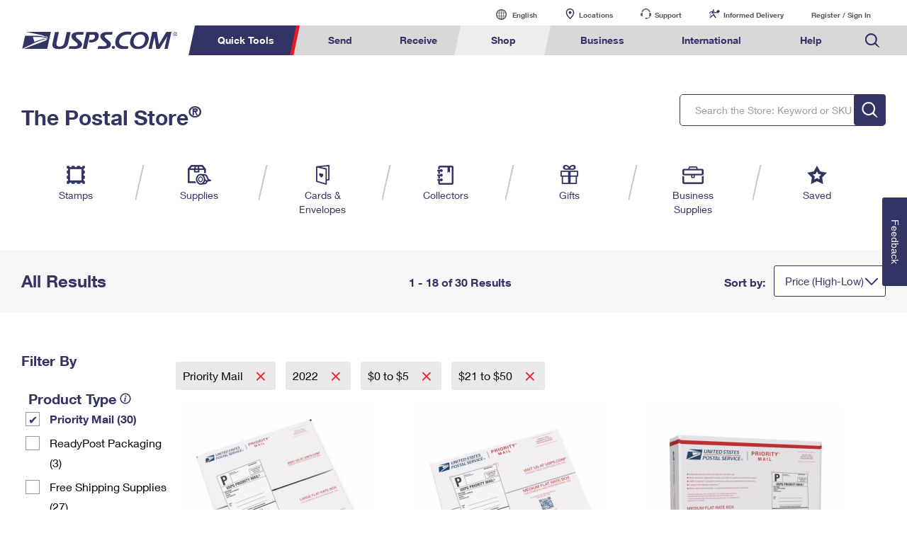

--- FILE ---
content_type: application/javascript
request_url: https://store.usps.com/qWLpvY/2RnPs/Vb6nT/5A/9Ji3cNSJihcbbfEXGi/WSo8YwE/em1wS/SNABWgB
body_size: 171899
content:
(function(){if(typeof Array.prototype.entries!=='function'){Object.defineProperty(Array.prototype,'entries',{value:function(){var index=0;const array=this;return {next:function(){if(index<array.length){return {value:[index,array[index++]],done:false};}else{return {done:true};}},[Symbol.iterator]:function(){return this;}};},writable:true,configurable:true});}}());(function(){var WT;PA();h5A();wHA();var n1=function(){return J1.apply(this,[Ad,arguments]);};var m6=function(c0,M7){return c0[wR[Dw]](M7);};var Cw=function(qr,w0){return qr in w0;};var Hs=function(jL){return dQ["Math"]["floor"](dQ["Math"]["random"]()*jL["length"]);};var D1=function DU(kZ,kI){'use strict';var B7=DU;switch(kZ){case jz:{var E7=kI[Yd];Bm.push(cL);var Jw;return Jw=MP(MP(E7[FR(typeof QU()[L6(Vr)],G0(mS()[Sr(cP)].apply(null,[tt,zs,dI]),[][[]]))?QU()[L6(tS)].call(null,GP,Xr,Dw,Wr,sZ,WS):QU()[L6(Qm)](Wr,tZ,JU,MP(MP(Hl)),DP,zr)]))&&MP(MP(E7[QU()[L6(Qm)](Bs,tZ,H1,jU,DP,zr)][BL(typeof nS()[Z9(OS)],G0([],[][[]]))?nS()[Z9(gR)].apply(null,[OC,Nr,pI,jZ]):nS()[Z9(PU)].call(null,p7,MP(MP(mw)),WH,Q0)]))&&E7[QU()[L6(Qm)](LP,tZ,NP,VZ,DP,zr)][nS()[Z9(gR)].call(null,OC,DZ,MP(mw),jZ)][mw]&&FR(E7[QU()[L6(Qm)](kP,tZ,g0,MP({}),DP,zr)][BL(typeof nS()[Z9(JU)],'undefined')?nS()[Z9(gR)](OC,rP,UR,jZ):nS()[Z9(PU)](ls,UR,mH,bH)][mw][ES()[As(PS)](nP,A0,LP,XC)](),I7()[mP(DZ)].apply(null,[I0,LP,GM]))?I7()[mP(Hl)].call(null,JU,xZ,Wd):FR(typeof gw()[jr(xP)],G0([],[][[]]))?gw()[jr(wr)](AH,I6):gw()[jr(mw)](bI,lM),Bm.pop(),Jw;}break;case w:{var j6;Bm.push(OR);return j6=new (dQ[I7()[mP(AS)](fL,k0,Wf)])()[ES()[As(H9)](zS,MP(MP(mw)),MP(Hl),QC)](),Bm.pop(),j6;}break;case zQ:{Bm.push(sR);var sH=[gw()[jr(LP)].call(null,S6,Z),mS()[Sr(LP)](Od,MP(Hl),SS),nS()[Z9(AS)](xN,fL,fR,RH),BL(typeof H7()[q7(pI)],G0(mS()[Sr(cP)](nT,xL,dI),[][[]]))?H7()[q7(RH)](hI,B1,W7,g0,fR):H7()[q7(JR)].call(null,LS,MP(MP({})),VZ,cs,I0),I7()[mP(vR)].call(null,H1,AP,T),nS()[Z9(LP)](qQ,qS,zS,pI),QU()[L6(wr)].apply(null,[JU,M9,kP,MP(MP({})),Ds,Tl]),I7()[mP(H1)](kw,Dr,Ds),mS()[Sr(vR)].call(null,TQ,JR,AS),BL(typeof nS()[Z9(JR)],G0([],[][[]]))?nS()[Z9(vR)].call(null,IM,QH,P7,AS):nS()[Z9(PU)](M6,GP,tZ,KU),ES()[As(LP)].call(null,JU,zr,tm,xz),I7()[mP(bw)](MP(mw),gr,VY),mS()[Sr(H1)](md,Tl,g6),mS()[Sr(bw)].call(null,hY,MP([]),xR),gw()[jr(vR)](II,tx),nS()[Z9(H1)].call(null,pY,JR,wr,A0),FR(typeof mS()[Sr(Qm)],G0('',[][[]]))?mS()[Sr(F1)](Q6,MP(MP(mw)),E6):mS()[Sr(gR)](Nf,Os,A9),mS()[Sr(HI)].call(null,vJ,DZ,DZ),BL(typeof mS()[Sr(AS)],G0('',[][[]]))?mS()[Sr(I0)](jm,xP,SZ):mS()[Sr(F1)](Uw,Nw,R6),FR(typeof ES()[As(WH)],G0([],[][[]]))?ES()[As(zs)](sm,MP([]),Qw,c6):ES()[As(vR)](kr,ZS,NP,Ex),nS()[Z9(bw)].apply(null,[qf,zs,wr,wr]),gw()[jr(H1)].call(null,M0,T8),gw()[jr(bw)](OS,pT),ES()[As(H1)](xI,ZS,jU,l7),ES()[As(bw)](xs,zr,MP(mw),K5),mS()[Sr(Wr)](vz,A7,zH),I7()[mP(gR)](Dw,V7,c5)];if(S0(typeof dQ[BL(typeof QU()[L6(zr)],'undefined')?QU()[L6(Qm)].call(null,tS,tZ,MP(MP({})),MP(mw),ms,zr):QU()[L6(tS)](Y7,xs,MP(MP([])),g0,fI,lS)][nS()[Z9(gR)].apply(null,[vZ,MP(mw),P7,jZ])],I7()[mP(Vr)](MP([]),vL,R1))){var p9;return Bm.pop(),p9=null,p9;}var kS=sH[mS()[Sr(mw)].apply(null,[pU,rP,Kr])];var IH=mS()[Sr(cP)].apply(null,[nT,MP(MP(Hl)),dI]);for(var S1=mw;qH(S1,kS);S1++){var K6=sH[S1];if(BL(dQ[QU()[L6(Qm)].call(null,wl,tZ,JU,tS,ms,zr)][nS()[Z9(gR)].call(null,vZ,bw,js,jZ)][K6],undefined)){IH=mS()[Sr(cP)].call(null,nT,Os,dI)[ES()[As(NS)].apply(null,[B1,B1,QH,EH])](IH,gw()[jr(gR)](XR,Tw))[ES()[As(NS)](B1,JR,MP(MP({})),EH)](S1);}}var vs;return Bm.pop(),vs=IH,vs;}break;case z5:{var bm=kI[Yd];Bm.push(n0);var Yw=bm[QU()[L6(Qm)].call(null,kL,tZ,UR,MP(MP(Hl)),QP,zr)][H7()[q7(DS)](CI,wr,Vs,RH,pI)];if(Yw){var xU=Yw[ES()[As(PS)](nP,gR,QH,CZ)]();var Pl;return Bm.pop(),Pl=xU,Pl;}else{var Js;return Js=QU()[L6(Lr)](jU,lL,OS,PS,qP,pI),Bm.pop(),Js;}Bm.pop();}break;case Uz:{var DR=kI[Yd];Bm.push(K7);if(BL(typeof DR,nS()[Z9(Lr)].call(null,ds,Os,MP({}),dI))){var wI;return wI=mS()[Sr(cP)].call(null,YS,hH,dI),Bm.pop(),wI;}var b1;return b1=DR[mS()[Sr(JU)].call(null,nr,sS,CR)](new (dQ[gw()[jr(B1)](O1,c1)])(ES()[As(mH)](Bs,ll,qS,ML),FR(typeof gw()[jr(PU)],'undefined')?gw()[jr(wr)](Km,QL):gw()[jr(V7)](ZS,YR)),ES()[As(A9)].apply(null,[LI,vR,MP(MP([])),m9]))[FR(typeof mS()[Sr(CI)],G0([],[][[]]))?mS()[Sr(F1)](Q0,GP,wZ):mS()[Sr(JU)](nr,hH,CR)](new (dQ[gw()[jr(B1)](O1,c1)])(I7()[mP(bI)].apply(null,[Qm,fL,sP]),gw()[jr(V7)].call(null,ZS,YR)),I7()[mP(B1)](MP(MP({})),hS,O6))[mS()[Sr(JU)].apply(null,[nr,mw,CR])](new (dQ[gw()[jr(B1)](O1,c1)])(gw()[jr(Kr)].call(null,xP,IP),gw()[jr(V7)](ZS,YR)),ES()[As(bI)].apply(null,[VZ,HI,H1,d7]))[mS()[Sr(JU)].call(null,nr,JR,CR)](new (dQ[gw()[jr(B1)](O1,c1)])(nS()[Z9(A9)].call(null,Gs,H9,Ow,gr),BL(typeof gw()[jr(zH)],G0('',[][[]]))?gw()[jr(V7)](ZS,YR):gw()[jr(wr)](zP,EZ)),H7()[q7(kL)].apply(null,[zI,kw,YP,pI,Gm]))[mS()[Sr(JU)].call(null,nr,MP(mw),CR)](new (dQ[BL(typeof gw()[jr(DS)],G0('',[][[]]))?gw()[jr(B1)](O1,c1):gw()[jr(wr)](fw,P6)])(nS()[Z9(bI)](Gs,I0,hS,U0),gw()[jr(V7)](ZS,YR)),Y1()[hs(Vr)].apply(null,[kw,RR,LI,pI,YP,Gm]))[mS()[Sr(JU)](nr,kL,CR)](new (dQ[BL(typeof gw()[jr(Lr)],G0([],[][[]]))?gw()[jr(B1)].apply(null,[O1,c1]):gw()[jr(wr)].apply(null,[LH,VP])])(FR(typeof ES()[As(bI)],'undefined')?ES()[As(zs)](br,MP(MP(Hl)),AR,HL):ES()[As(B1)].call(null,fL,sS,js,SU),gw()[jr(V7)](ZS,YR)),nS()[Z9(B1)](bZ,VZ,V7,Dr))[mS()[Sr(JU)].apply(null,[nr,Vr,CR])](new (dQ[gw()[jr(B1)](O1,c1)])(mS()[Sr(mH)].call(null,FU,Dw,xL),FR(typeof gw()[jr(zs)],'undefined')?gw()[jr(wr)].call(null,l0,m7):gw()[jr(V7)].call(null,ZS,YR)),mS()[Sr(A9)](pH,Kr,Ew))[mS()[Sr(JU)].apply(null,[nr,dI,CR])](new (dQ[gw()[jr(B1)](O1,c1)])(nS()[Z9(V7)](gI,zs,Ow,hS),FR(typeof gw()[jr(Tl)],G0([],[][[]]))?gw()[jr(wr)](bL,cZ):gw()[jr(V7)](ZS,YR)),FR(typeof ES()[As(B1)],'undefined')?ES()[As(zs)](tI,tm,MP([]),x0):ES()[As(V7)].apply(null,[dl,kw,NP,Nm]))[ES()[As(kw)].call(null,dI,Nw,cP,tr)](mw,k1),Bm.pop(),b1;}break;case Rt:{var rh=MP(MP(Yd));Bm.push(Hg);try{var RW=Bm.length;var c3=MP(MP(Yd));if(dQ[I7()[mP(Qm)](I0,k1,ZH)][ES()[As(HI)].apply(null,[SB,gR,Gm,kq])]){dQ[I7()[mP(Qm)].call(null,MP(MP({})),k1,ZH)][ES()[As(HI)](SB,gR,X4,kq)][FR(typeof ES()[As(fL)],'undefined')?ES()[As(zs)].apply(null,[DD,rp,w2,bv]):ES()[As(NP)].apply(null,[p4,Gm,VZ,J6])](FR(typeof nS()[Z9(mH)],G0([],[][[]]))?nS()[Z9(PU)](PD,AR,tm,SK):nS()[Z9(w2)](nI,dI,k0,AB),ES()[As(A0)](SZ,PU,MP(MP([])),N6));dQ[I7()[mP(Qm)].call(null,MP(MP({})),k1,ZH)][ES()[As(HI)].apply(null,[SB,VZ,xZ,kq])][gw()[jr(Bs)](P7,ZZ)](nS()[Z9(w2)](nI,sm,ll,AB));rh=MP(Yd);}}catch(ZF){Bm.splice(cj(RW,Hl),Infinity,Hg);}var EK;return Bm.pop(),EK=rh,EK;}break;case st:{var Lp=kI[Yd];var vq=kI[gQ];var xK;Bm.push(bK);return xK=G0(dQ[ES()[As(fL)].call(null,xR,ll,gR,mL)][FR(typeof gw()[jr(F1)],G0('',[][[]]))?gw()[jr(wr)](Xq,R4):gw()[jr(WH)](Dj,g5)](DB(dQ[ES()[As(fL)](xR,Dw,QH,mL)][FR(typeof ES()[As(fL)],'undefined')?ES()[As(zs)].call(null,Bj,zH,wl,wD):ES()[As(Kr)].call(null,Iq,Kr,pI,Cl)](),G0(cj(vq,Lp),Hl))),Lp),Bm.pop(),xK;}break;case Ff:{Bm.push(np);var TG=H7()[q7(Tl)](ll,Qm,JG,pI,Vr);var V3=nS()[Z9(Ow)].apply(null,[PL,wr,zr,UR]);for(var XG=mw;qH(XG,R2);XG++)TG+=V3[I7()[mP(fL)](Nw,P7,OH)](dQ[ES()[As(fL)].call(null,xR,vR,rP,Im)][gw()[jr(WH)].apply(null,[Dj,l6])](DB(dQ[BL(typeof ES()[As(qS)],G0('',[][[]]))?ES()[As(fL)](xR,A9,tm,Im):ES()[As(zs)].call(null,dp,kP,A0,wv)][ES()[As(Kr)](Iq,rP,zS,T0)](),V3[mS()[Sr(mw)](EU,F1,Kr)])));var Xg;return Bm.pop(),Xg=TG,Xg;}break;case lz:{var qq=kI[Yd];Bm.push(jK);if(BL(typeof dQ[I7()[mP(g0)].apply(null,[kw,Os,El])],I7()[mP(Vr)](MP([]),vL,EP))&&zg(qq[dQ[FR(typeof I7()[mP(bw)],G0('',[][[]]))?I7()[mP(JR)](mH,rP,CI):I7()[mP(g0)].call(null,Y7,Os,El)][mS()[Sr(zH)].apply(null,[FI,kL,js])]],null)||zg(qq[ES()[As(hS)](zr,Kr,qS,zp)],null)){var qF;return qF=dQ[I7()[mP(zr)].call(null,Gm,xI,Bp)][nS()[Z9(sS)].call(null,ss,MP(MP(Hl)),A0,Wq)](qq),Bm.pop(),qF;}Bm.pop();}break;case BY:{var Tc=kI[Yd];var cB=kI[gQ];var UF;var qG;var JD;Bm.push(kO);var Ev;var lD=A3()[Gp(F1)](pI,vL,nj,P7,Hl);var m4=Tc[ES()[As(RH)](sg,X4,JR,l4)](lD);for(Ev=WT[A3()[Gp(cP)].apply(null,[Qm,Wg,Fk,Ph,Dw])]();qH(Ev,m4[mS()[Sr(mw)](p7,VZ,Kr)]);Ev++){UF=SG(UW(jj(cB,wr),KF[wr]),m4[FR(typeof mS()[Sr(fL)],G0([],[][[]]))?mS()[Sr(F1)].apply(null,[nl,rp,nF]):mS()[Sr(mw)](p7,zS,Kr)]);cB*=KF[zr];cB&=KF[F1];cB+=KF[zs];cB&=KF[cP];qG=SG(UW(jj(cB,wr),WT[mS()[Sr(CI)].call(null,U3,MP(mw),II)]()),m4[mS()[Sr(mw)](p7,JR,Kr)]);cB*=KF[zr];cB&=KF[F1];cB+=KF[zs];cB&=KF[cP];JD=m4[UF];m4[UF]=m4[qG];m4[qG]=JD;}var VF;return VF=m4[FR(typeof mS()[Sr(Vr)],'undefined')?mS()[Sr(F1)](sF,mH,vj):mS()[Sr(RH)].apply(null,[kp,MP(MP(Hl)),ph])](lD),Bm.pop(),VF;}break;case r5:{var sp;Bm.push(FD);return sp=MP(MP(dQ[BL(typeof I7()[mP(mH)],G0('',[][[]]))?I7()[mP(Qm)](Ow,k1,vH):I7()[mP(JR)].call(null,MP(MP(Hl)),U3,P7)][BL(typeof A3()[Gp(Lr)],G0(mS()[Sr(cP)].call(null,nB,CI,dI),[][[]]))?A3()[Gp(CI)].call(null,pI,Wc,vp,kP,zr):A3()[Gp(pI)].apply(null,[JU,rp,rg,Qw,mO])])),Bm.pop(),sp;}break;case mJ:{var S3;Bm.push(OK);return S3=FR(typeof dQ[I7()[mP(Qm)](tS,k1,B5)][gw()[jr(HI)](MF,C7)],BL(typeof nS()[Z9(Os)],'undefined')?nS()[Z9(g0)](SP,H1,wr,mw):nS()[Z9(PU)](mW,sS,kP,RG))||FR(typeof dQ[BL(typeof I7()[mP(OS)],G0('',[][[]]))?I7()[mP(Qm)](xP,k1,B5):I7()[mP(JR)](MP(Hl),Xq,sD)][nS()[Z9(HI)](GH,zr,A9,js)],nS()[Z9(g0)].apply(null,[SP,Wr,CO,mw]))||FR(typeof dQ[I7()[mP(Qm)](PS,k1,B5)][gw()[jr(I0)](Ew,jI)],nS()[Z9(g0)](SP,XR,MP(MP(mw)),mw)),Bm.pop(),S3;}break;case Jt:{var Wv=kI[Yd];Bm.push(Bs);var bO=I7()[mP(NP)](jU,A9,QF);var Kc=I7()[mP(NP)](Bs,A9,QF);if(Wv[FR(typeof ES()[As(w2)],'undefined')?ES()[As(zs)](Yq,kL,tm,jg):ES()[As(cP)].call(null,Tl,qS,xZ,Ds)]){var FO=Wv[ES()[As(cP)](Tl,JU,MP([]),Ds)][H7()[q7(rP)].call(null,Y7,Iq,Lc,tS,Dr)](A3()[Gp(NS)].call(null,k0,Lc,hl,H1,cP));var Gh=FO[nS()[Z9(Bs)].apply(null,[n4,A0,H9,Kr])](mS()[Sr(sS)](Qh,WH,pI));if(Gh){var mg=Gh[ES()[As(DZ)](M0,WH,Qw,xO)](BL(typeof I7()[mP(xZ)],G0([],[][[]]))?I7()[mP(A0)](xZ,mw,Y3):I7()[mP(JR)].call(null,ll,Tk,zj));if(mg){bO=Gh[ES()[As(M0)](DZ,Qm,Wr,Jp)](mg[gw()[jr(dI)](WO,g3)]);Kc=Gh[BL(typeof ES()[As(pI)],'undefined')?ES()[As(M0)].apply(null,[DZ,bw,fL,Jp]):ES()[As(zs)].apply(null,[Yv,RH,js,rW])](mg[QU()[L6(kL)](dI,CI,JU,JR,DW,Nr)]);}}}var zD;return zD=Pg(dV,[gw()[jr(XR)](jZ,q3),bO,ES()[As(sS)](jc,MP({}),UR,pL),Kc]),Bm.pop(),zD;}break;case Wt:{var QD=kI[Yd];var Uk=kI[gQ];Bm.push(nk);if(zg(typeof dQ[ES()[As(cP)](Tl,tS,zs,rM)][nS()[Z9(xL)](EZ,DZ,XR,S4)],FR(typeof I7()[mP(Qm)],'undefined')?I7()[mP(JR)](VZ,pK,fj):I7()[mP(Vr)](NS,vL,Sm))){dQ[ES()[As(cP)].call(null,Tl,MP({}),MP(MP([])),rM)][nS()[Z9(xL)](EZ,WH,Nw,S4)]=mS()[Sr(cP)](FD,UR,dI)[ES()[As(NS)].call(null,B1,g6,rp,NO)](QD,A3()[Gp(Hl)].call(null,xL,gg,nj,Gm,Hl))[FR(typeof ES()[As(Ph)],'undefined')?ES()[As(zs)].apply(null,[rW,bI,tZ,Dp]):ES()[As(NS)].apply(null,[B1,QH,MP(MP({})),NO])](Uk,FR(typeof gw()[jr(JU)],'undefined')?gw()[jr(wr)](gB,ZK):gw()[jr(Ph)].apply(null,[Dk,j7]));}Bm.pop();}break;case ff:{var nK=kI[Yd];var pp=kI[gQ];Bm.push(ZD);if(MP(zG(nK,pp))){throw new (dQ[I7()[mP(kL)].call(null,MP([]),bw,Ig)])(gw()[jr(xZ)].call(null,Hk,MO));}Bm.pop();}break;case jC:{var Th=kI[Yd];Bm.push(lq);var KD=new (dQ[I7()[mP(Kr)](VZ,SZ,gc)])();var n3=KD[I7()[mP(WH)](MP(MP(Hl)),Nr,nR)](Th);var lj=mS()[Sr(cP)].call(null,cg,vR,dI);n3[gw()[jr(rp)](Dr,bc)](function(rk){Bm.push(RK);lj+=dQ[ES()[As(Dw)](Bl,X4,A0,Qq)][I7()[mP(X4)].apply(null,[Ph,AR,xv])](rk);Bm.pop();});var AG;return AG=dQ[FR(typeof nS()[Z9(ll)],G0('',[][[]]))?nS()[Z9(PU)](jm,Iq,UR,jm):nS()[Z9(Vr)](Gl,PU,MP(Hl),Wr)](lj),Bm.pop(),AG;}break;case GE:{var Pq=kI[Yd];var bD=kI[gQ];Bm.push(Xc);var Dv=bD[ES()[As(Y7)].call(null,bw,WH,ZS,X1)];var MW=bD[I7()[mP(Y7)](g6,Wr,UU)];var GG=bD[gw()[jr(w2)].call(null,zI,Cr)];var Bk=bD[H7()[q7(mW)](mw,NP,YP,Vr,A9)];var R3=bD[gw()[jr(Ow)](UR,WI)];var hO=bD[nS()[Z9(AR)](r1,wl,MP(Hl),Og)];var th=bD[ES()[As(xZ)].call(null,gl,M0,MP(Hl),FZ)];var dB=bD[ES()[As(tm)].apply(null,[kG,Y7,zH,Ms])];var V4;return V4=mS()[Sr(cP)].call(null,X7,MP(MP(Hl)),dI)[ES()[As(NS)](B1,w2,LI,UH)](Pq)[ES()[As(NS)].apply(null,[B1,MP(MP([])),fR,UH])](Dv,gw()[jr(gR)](XR,N6))[ES()[As(NS)](B1,MP(mw),js,UH)](MW,gw()[jr(gR)](XR,N6))[ES()[As(NS)](B1,ll,WH,UH)](GG,gw()[jr(gR)].apply(null,[XR,N6]))[ES()[As(NS)].apply(null,[B1,kL,OS,UH])](Bk,gw()[jr(gR)](XR,N6))[ES()[As(NS)].apply(null,[B1,Dr,zH,UH])](R3,gw()[jr(gR)](XR,N6))[ES()[As(NS)](B1,js,CI,UH)](hO,gw()[jr(gR)](XR,N6))[BL(typeof ES()[As(fL)],G0('',[][[]]))?ES()[As(NS)].call(null,B1,AR,HI,UH):ES()[As(zs)].call(null,Iq,A9,kL,rB)](th,gw()[jr(gR)](XR,N6))[BL(typeof ES()[As(ll)],'undefined')?ES()[As(NS)].call(null,B1,LI,MP(Hl),UH):ES()[As(zs)](YB,NP,Nr,cg)](dB,I7()[mP(Nr)](rp,r2,mC)),Bm.pop(),V4;}break;case Yf:{Bm.push(DP);try{var Lh=Bm.length;var nO=MP([]);var NK=G0(dQ[I7()[mP(HI)](Wr,sS,Kd)](dQ[I7()[mP(Qm)](H1,k1,KZ)][FR(typeof H7()[q7(PU)],G0(mS()[Sr(cP)].call(null,ZJ,AR,dI),[][[]]))?H7()[q7(JR)](HW,MP(MP(mw)),TB,jO,Os):H7()[q7(OS)](mh,mw,Al,JR,LI)]),T4(dQ[I7()[mP(HI)].call(null,NS,sS,Kd)](dQ[I7()[mP(Qm)].call(null,Iq,k1,KZ)][FR(typeof mS()[Sr(H9)],G0([],[][[]]))?mS()[Sr(F1)](AP,xZ,RO):mS()[Sr(VZ)](Fs,fR,pO)]),Hl));NK+=G0(T4(dQ[I7()[mP(HI)](gR,sS,Kd)](dQ[I7()[mP(Qm)].call(null,Vr,k1,KZ)][Y1()[hs(RH)].apply(null,[pI,r2,cP,hS,A6,I0])]),pI),T4(dQ[I7()[mP(HI)](MP(MP({})),sS,Kd)](dQ[I7()[mP(Qm)].call(null,HI,k1,KZ)][mS()[Sr(xP)].call(null,NI,MP(MP({})),Y7)]),Dw));NK+=G0(T4(dQ[I7()[mP(HI)](UR,sS,Kd)](dQ[I7()[mP(Qm)].call(null,MP(MP([])),k1,KZ)][Y1()[hs(OS)](A9,qh,tS,cP,P2,Lr)]),KF[X4]),T4(dQ[I7()[mP(HI)](Ow,sS,Kd)](dQ[BL(typeof I7()[mP(Hl)],G0([],[][[]]))?I7()[mP(Qm)](js,k1,KZ):I7()[mP(JR)].apply(null,[MP(MP(mw)),P6,x4])][BL(typeof QU()[L6(kL)],G0([],[][[]]))?QU()[L6(zr)].apply(null,[DS,Fk,vR,mW,Al,NS]):QU()[L6(tS)].apply(null,[B1,kL,wl,mW,fG,XW])]),F1));NK+=G0(T4(dQ[I7()[mP(HI)].apply(null,[MP(mw),sS,Kd])](dQ[I7()[mP(Qm)].apply(null,[X4,k1,KZ])][mS()[Sr(K4)](Zm,xL,Iq)]),cP),T4(dQ[BL(typeof I7()[mP(hS)],G0('',[][[]]))?I7()[mP(HI)].apply(null,[MP([]),sS,Kd]):I7()[mP(JR)](bw,Tg,VW)](dQ[I7()[mP(Qm)].call(null,ZS,k1,KZ)][A3()[Gp(RH)](zs,Al,BG,zS,kL)]),Qm));NK+=G0(T4(dQ[I7()[mP(HI)].call(null,zS,sS,Kd)](dQ[I7()[mP(Qm)](LI,k1,KZ)][gw()[jr(Wr)](kL,IP)]),wr),T4(dQ[BL(typeof I7()[mP(wl)],G0([],[][[]]))?I7()[mP(HI)](PS,sS,Kd):I7()[mP(JR)].apply(null,[DZ,Tj,Ng])](dQ[I7()[mP(Qm)](Qw,k1,KZ)][I7()[mP(I0)](gR,pI,NI)]),zr));NK+=G0(T4(dQ[I7()[mP(HI)](Nw,sS,Kd)](dQ[I7()[mP(Qm)](vR,k1,KZ)][I7()[mP(Wr)](AR,DZ,LZ)]),zs),T4(dQ[I7()[mP(HI)](AR,sS,Kd)](dQ[BL(typeof I7()[mP(F1)],G0('',[][[]]))?I7()[mP(Qm)](X4,k1,KZ):I7()[mP(JR)](rp,H2,xP)][gw()[jr(VZ)](AP,Xw)]),JR));NK+=G0(T4(dQ[I7()[mP(HI)](vR,sS,Kd)](dQ[I7()[mP(Qm)](sm,k1,KZ)][nS()[Z9(I0)].apply(null,[q0,ZS,MP(MP(mw)),Qm])]),Lr),T4(dQ[BL(typeof I7()[mP(gR)],G0([],[][[]]))?I7()[mP(HI)](MP(MP(Hl)),sS,Kd):I7()[mP(JR)].call(null,zS,Hh,f3)](dQ[I7()[mP(Qm)].apply(null,[AS,k1,KZ])][FR(typeof ES()[As(LI)],G0('',[][[]]))?ES()[As(zs)].call(null,xg,PU,kr,IG):ES()[As(I0)](Y7,xZ,Tl,US)]),tS));NK+=G0(T4(dQ[I7()[mP(HI)].apply(null,[M0,sS,Kd])](dQ[BL(typeof I7()[mP(mH)],G0([],[][[]]))?I7()[mP(Qm)](A7,k1,KZ):I7()[mP(JR)].call(null,Tl,Ic,XF)][gw()[jr(xP)](CO,fZ)]),KF[jU]),T4(dQ[FR(typeof I7()[mP(Os)],G0('',[][[]]))?I7()[mP(JR)].call(null,mH,KK,lF):I7()[mP(HI)].apply(null,[MP(Hl),sS,Kd])](dQ[I7()[mP(Qm)](pI,k1,KZ)][A3()[Gp(OS)].apply(null,[V7,Al,jU,F1,RH])]),g0));NK+=G0(T4(dQ[I7()[mP(HI)](pI,sS,Kd)](dQ[I7()[mP(Qm)](mw,k1,KZ)][BL(typeof nS()[Z9(Dr)],G0('',[][[]]))?nS()[Z9(Wr)].apply(null,[r0,MP([]),WH,xZ]):nS()[Z9(PU)](DW,I0,xL,V2)]),Vr),T4(dQ[I7()[mP(HI)].call(null,xL,sS,Kd)](dQ[I7()[mP(Qm)](kP,k1,KZ)][BL(typeof I7()[mP(A7)],'undefined')?I7()[mP(VZ)].apply(null,[RH,JU,BI]):I7()[mP(JR)].apply(null,[LP,wh,Mj])]),kL));NK+=G0(T4(dQ[BL(typeof I7()[mP(Vr)],'undefined')?I7()[mP(HI)].apply(null,[qS,sS,Kd]):I7()[mP(JR)].apply(null,[MP(MP({})),CB,XD])](dQ[I7()[mP(Qm)](A0,k1,KZ)][mS()[Sr(kP)](L1,MP(mw),Bl)]),CI),T4(dQ[FR(typeof I7()[mP(Dw)],G0([],[][[]]))?I7()[mP(JR)](MP(MP({})),Yc,dv):I7()[mP(HI)](MP({}),sS,Kd)](dQ[I7()[mP(Qm)].call(null,NS,k1,KZ)][gw()[jr(K4)].apply(null,[dI,qs])]),RH));NK+=G0(T4(dQ[I7()[mP(HI)].apply(null,[GP,sS,Kd])](dQ[FR(typeof I7()[mP(cP)],G0([],[][[]]))?I7()[mP(JR)].apply(null,[Vr,Fq,tF]):I7()[mP(Qm)].call(null,MP(MP(mw)),k1,KZ)][gw()[jr(kP)].call(null,jU,Mr)]),KF[mW]),T4(dQ[I7()[mP(HI)](tm,sS,Kd)](dQ[I7()[mP(Qm)].call(null,Og,k1,KZ)][FR(typeof nS()[Z9(B1)],'undefined')?nS()[Z9(PU)].call(null,Q3,gR,Vr,k3):nS()[Z9(VZ)].apply(null,[YZ,Dr,PS,RB])]),X4));NK+=G0(T4(dQ[I7()[mP(HI)](Og,sS,Kd)](dQ[FR(typeof I7()[mP(PU)],G0([],[][[]]))?I7()[mP(JR)](CO,x0,ng):I7()[mP(Qm)].apply(null,[mW,k1,KZ])][BL(typeof QU()[L6(Dw)],G0(mS()[Sr(cP)](ZJ,zs,dI),[][[]]))?QU()[L6(zs)](mw,OF,mW,MP(Hl),Al,Gm):QU()[L6(tS)](kO,Ij,K4,wl,E6,xD)]),NS),T4(dQ[I7()[mP(HI)](VZ,sS,Kd)](dQ[I7()[mP(Qm)].apply(null,[F1,k1,KZ])][FR(typeof A3()[Gp(PU)],G0(BL(typeof mS()[Sr(wr)],G0([],[][[]]))?mS()[Sr(cP)](ZJ,kP,dI):mS()[Sr(F1)](sW,g6,mv),[][[]]))?A3()[Gp(pI)].apply(null,[tm,ls,fI,zs,Qk]):A3()[Gp(X4)](sm,Al,Og,A9,X4)]),Nr));NK+=G0(T4(dQ[BL(typeof I7()[mP(Dr)],G0('',[][[]]))?I7()[mP(HI)](rp,sS,Kd):I7()[mP(JR)](kL,GB,Jh)](dQ[I7()[mP(Qm)](kw,k1,KZ)][ES()[As(Wr)](CI,Wr,H1,W0)]),jU),T4(dQ[I7()[mP(HI)](MP(MP(Hl)),sS,Kd)](dQ[FR(typeof I7()[mP(Qm)],G0([],[][[]]))?I7()[mP(JR)].apply(null,[kP,sq,lW]):I7()[mP(Qm)](QH,k1,KZ)][nS()[Z9(xP)].call(null,D7,H1,AS,Vr)]),KF[Dr]));NK+=G0(T4(dQ[I7()[mP(HI)](VZ,sS,Kd)](dQ[I7()[mP(Qm)](H1,k1,KZ)][nS()[Z9(K4)](VU,mH,Tl,hH)]),Dr),T4(dQ[I7()[mP(HI)].apply(null,[NP,sS,Kd])](dQ[I7()[mP(Qm)](NP,k1,KZ)][mS()[Sr(xL)](cS,MP(MP({})),B4)]),Gm));NK+=G0(T4(dQ[I7()[mP(HI)](NP,sS,Kd)](dQ[I7()[mP(Qm)].call(null,Ph,k1,KZ)][ES()[As(VZ)].apply(null,[QH,PU,MP(Hl),qm])]),Tl),T4(dQ[I7()[mP(HI)].call(null,MP(MP(Hl)),sS,Kd)](dQ[I7()[mP(Qm)].call(null,MP(MP(Hl)),k1,KZ)][mS()[Sr(Ph)](Y9,MP([]),k1)]),rP));NK+=G0(T4(dQ[I7()[mP(HI)](MP(MP(Hl)),sS,Kd)](dQ[I7()[mP(Qm)].apply(null,[WH,k1,KZ])][H7()[q7(X4)].call(null,fv,mW,Gr,X4,Vr)]),DS),T4(dQ[I7()[mP(HI)].call(null,MP(MP([])),sS,Kd)](dQ[I7()[mP(Qm)](xZ,k1,KZ)][nS()[Z9(kP)](HR,Ph,MP({}),tp)]),zH));NK+=G0(G0(T4(dQ[I7()[mP(HI)].apply(null,[A9,sS,Kd])](dQ[BL(typeof ES()[As(ll)],G0([],[][[]]))?ES()[As(cP)](Tl,Nr,zH,gm):ES()[As(zs)](PS,Lr,MP({}),Tv)][I7()[mP(xP)].call(null,Wr,Y7,Ls)]),wl),T4(dQ[I7()[mP(HI)].call(null,tm,sS,Kd)](dQ[BL(typeof I7()[mP(kL)],G0([],[][[]]))?I7()[mP(Qm)](kw,k1,KZ):I7()[mP(JR)](MP(MP({})),PD,Jc)][gw()[jr(xL)](AD,cS)]),sm)),T4(dQ[I7()[mP(HI)](MP([]),sS,Kd)](dQ[I7()[mP(Qm)].apply(null,[MP({}),k1,KZ])][BL(typeof I7()[mP(Nr)],'undefined')?I7()[mP(K4)](dI,A0,wS):I7()[mP(JR)](MP(MP({})),LF,HI)]),KF[Gm]));var EB;return EB=NK[ES()[As(PS)].call(null,nP,I0,MP({}),BR)](),Bm.pop(),EB;}catch(Rg){Bm.splice(cj(Lh,Hl),Infinity,DP);var G4;return G4=gw()[jr(mw)].call(null,bI,Ks),Bm.pop(),G4;}Bm.pop();}break;case Wx:{Bm.push(BB);try{var Uh=Bm.length;var Fg=MP(MP(Yd));var tv;return tv=MP(MP(dQ[I7()[mP(Qm)](Qm,k1,rR)][ES()[As(HI)].call(null,SB,A7,QH,Z3)])),Bm.pop(),tv;}catch(CG){Bm.splice(cj(Uh,Hl),Infinity,BB);var Pc;return Bm.pop(),Pc=MP(gQ),Pc;}Bm.pop();}break;case Td:{var J4=kI[Yd];var L3=kI[gQ];Bm.push(M4);if(S0(L3,null)||fW(L3,J4[mS()[Sr(mw)].call(null,ws,w2,Kr)]))L3=J4[mS()[Sr(mw)].call(null,ws,A9,Kr)];for(var Nv=mw,jq=new (dQ[BL(typeof I7()[mP(Kr)],'undefined')?I7()[mP(zr)].call(null,NS,xI,KW):I7()[mP(JR)](Dr,ZB,HD)])(L3);qH(Nv,L3);Nv++)jq[Nv]=J4[Nv];var B3;return Bm.pop(),B3=jq,B3;}break;case g8:{var Rc=kI[Yd];Bm.push(Z4);try{var Xv=Bm.length;var QK=MP(MP(Yd));if(FR(Rc[QU()[L6(Qm)].call(null,H1,tZ,MP(MP([])),B1,jK,zr)][H7()[q7(NS)].apply(null,[Dh,mH,tI,zr,k0])],undefined)){var IW;return IW=QU()[L6(Lr)].call(null,dI,lL,CO,sS,JK,pI),Bm.pop(),IW;}if(FR(Rc[QU()[L6(Qm)](Dw,tZ,A7,A0,jK,zr)][H7()[q7(NS)](Dh,UR,tI,zr,CO)],MP(MP(Yd)))){var kk;return kk=gw()[jr(mw)](bI,EW),Bm.pop(),kk;}var LB;return LB=I7()[mP(Hl)](kO,xZ,m2),Bm.pop(),LB;}catch(X2){Bm.splice(cj(Xv,Hl),Infinity,Z4);var Kq;return Kq=ES()[As(xP)].call(null,gR,LI,MP({}),Sq),Bm.pop(),Kq;}Bm.pop();}break;case Ud:{var gj=kI[Yd];Bm.push(Zg);var VO=dQ[gw()[jr(Qm)](g0,wg)](gj);var zv=[];for(var Uc in VO)zv[gw()[jr(Dw)](VZ,kq)](Uc);zv[gw()[jr(JU)](U0,Z6)]();var w4;return w4=function Zp(){Bm.push(AO);for(;zv[mS()[Sr(mw)].call(null,kq,Vr,Kr)];){var Yk=zv[gw()[jr(mH)].call(null,dh,lI)]();if(Cw(Yk,VO)){var QG;return Zp[gw()[jr(zr)].call(null,V7,I4)]=Yk,Zp[BL(typeof H7()[q7(zH)],'undefined')?H7()[q7(zs)](rp,A0,NB,fL,tm):H7()[q7(JR)].apply(null,[qj,xP,Tv,Up,Qm])]=MP(Hl),Bm.pop(),QG=Zp,QG;}}Zp[H7()[q7(zs)](rp,fR,NB,fL,Dr)]=MP(mw);var IK;return Bm.pop(),IK=Zp,IK;},Bm.pop(),w4;}break;case VV:{Bm.push(g6);try{var wk=Bm.length;var Hj=MP({});var kg;return kg=MP(MP(dQ[BL(typeof I7()[mP(HI)],'undefined')?I7()[mP(Qm)].call(null,rp,k1,Vg):I7()[mP(JR)].apply(null,[LP,qg,wK])][ES()[As(gR)].call(null,V7,Kr,MP(MP([])),lk)])),Bm.pop(),kg;}catch(EG){Bm.splice(cj(wk,Hl),Infinity,g6);var Q4;return Bm.pop(),Q4=MP(MP(Yd)),Q4;}Bm.pop();}break;case HC:{Bm.push(hI);this[H7()[q7(zs)].call(null,rp,sm,bj,fL,NP)]=MP(KF[fL]);var Vk=this[ES()[As(LI)](tp,Nr,DS,Qx)][KF[fL]][nS()[Z9(Os)](Up,MP(MP(Hl)),mW,sg)];if(FR(FR(typeof mS()[Sr(Dw)],'undefined')?mS()[Sr(F1)].apply(null,[SW,wl,Sv]):mS()[Sr(sm)].apply(null,[zc,Hl,xZ]),Vk[ES()[As(Tl)](K4,ll,zr,TF)]))throw Vk[BL(typeof nS()[Z9(n4)],G0([],[][[]]))?nS()[Z9(sm)](f2,Bs,MP([]),M9):nS()[Z9(PU)].apply(null,[vk,tm,rP,Hc])];var p3;return p3=this[H7()[q7(Vr)](B4,MP(Hl),VW,fL,Hl)],Bm.pop(),p3;}break;case Sd:{Bm.push(D3);throw new (dQ[I7()[mP(kL)](MP([]),bw,rT)])(FR(typeof I7()[mP(Kr)],'undefined')?I7()[mP(JR)].apply(null,[tZ,sR,Dh]):I7()[mP(sS)].call(null,k0,Hl,bF));}break;case lC:{var l3=kI[Yd];Bm.push(OO);var bB=FR(typeof QU()[L6(OS)],'undefined')?QU()[L6(tS)](zs,f4,MP(MP({})),DZ,Mv,JO):QU()[L6(Lr)](pI,lL,sm,Qm,tO,pI);try{var fg=Bm.length;var hg=MP({});if(l3[FR(typeof QU()[L6(F1)],'undefined')?QU()[L6(tS)].apply(null,[Lr,qk,mW,MP({}),II,M2]):QU()[L6(Qm)](mW,tZ,H1,Nw,TF,zr)][FR(typeof nS()[Z9(F1)],'undefined')?nS()[Z9(PU)](ZG,JR,DS,AR):nS()[Z9(hH)](cR,I0,MP(MP(mw)),P7)]){var Ec=l3[BL(typeof QU()[L6(pI)],G0(mS()[Sr(cP)].call(null,dK,MP(mw),dI),[][[]]))?QU()[L6(Qm)](H1,tZ,MP(Hl),X4,TF,zr):QU()[L6(tS)].apply(null,[w2,pv,zH,WH,vc,hB])][nS()[Z9(hH)].apply(null,[cR,MP(mw),Nw,P7])][ES()[As(PS)](nP,jU,tm,Mm)]();var Qg;return Bm.pop(),Qg=Ec,Qg;}else{var Qv;return Bm.pop(),Qv=bB,Qv;}}catch(Sg){Bm.splice(cj(fg,Hl),Infinity,OO);var gh;return Bm.pop(),gh=bB,gh;}Bm.pop();}break;}};var dQ;var jj=function(gO,gK){return gO>>gK;};var Y4=function(){return J1.apply(this,[Hf,arguments]);};var fW=function(pg,WW){return pg>WW;};var Wh=function(){return RF.apply(this,[F8,arguments]);};var bW=function(qB,BK){var Ok=dQ["Math"]["round"](dQ["Math"]["random"]()*(BK-qB)+qB);return Ok;};var jF=function(){return J1.apply(this,[dC,arguments]);};var wG=function(){return ["6:-6","Y",".\t<]","\r4\x07","","KW+*2","\'z","#\'",";40\"","^R* \x3f0","8/60","/=/","N;\x07%6$","6<\b<!1\x07XWS%=>","2<.\b-\x3f+","PKI-6","PQQ=#8:\r=^^[","&%!<\b<;1Z]O\n\':987_","\x07-\';\n",",;p_X62>","]WN=",";+","02-\r6+\x00","QN\b22\'2/\r2U","KU9\x07%7\v\t8W^X*","-$7Y}S,\x07/#3-\n5;\x00","\f+\r0\x07T\\","J","*CUN","P1%\x073\v*","4","y=!&&K1B]Ox=%\x3f:","DVI1%","TZ24<","04#9A","1","+*=PUX",",*aJT54:<K4-\x07JX,\x002=jK)7XLT.`%+<B","/\t0^J","3;","\x07*0\x3f++9Egb:.7#\f3","hr\v!",",6\'-%:\'HHX","6","4)","4$<(*!E]^,","","4\t*z]D","%%#t0^","4.4>","&$","U]Q,\r<.","\x3f0aJR(2\'3","v\\,66j8\x070\t0\x07","O9","M9\x0736","1E[Q~F5b\'9\x3fe`9gv_F;eyTKl7UinM=O",".686~B\\4\x07%2.K+0XVZ","\n;","S=\r4%","P\\M","B\b","JX>\x07% \"","H+$38\rK]","8\x3ftTX5.\'","5$6&","/I\b","J=+:>3=\b;","+)","o=,&<~%TJN1.s>0","1","\x00EYO,!22)7\v","-lyJ]]a6\f","#7)$\n=^YN6!d|\v\r:6R^Q\x07&9>(\x07","*_[I1. ","#+\r*C","\\5)6$F59EN=3<8","-\t0\x00XWS+"," .","*,TV","/4&K\r,\x07Ym4\x00\'~#","DLR;-#&<","\b7\bBK\\\x3f"," ./8;","&:8\b","\x00<U]","(6)\t6","RN*r","y","/\x3f_WIx/=<-L+U][1%7jy+]I7U/1 \b-","$4};UJT.29:)&RMI7\x07","\b8=]Y_4","",".C","W)G","]Y","4TVX*4<8","Y+","EWH;-<<","!&>\r0\x002","!\'#.!,BKT7!8","064RL.686","\x008LD_1`aj+L#phtx72<=\b+","X",">\t:BhlqEe P%\x00(GEi\n$% 2\vU#dy.\x00>B*d","\n\x3fT\\j7\x07+68","!\')\'6","[Q=2\x07#6*","\f)l!TVY=\x07%!","37","vP\x40/$\'\"AKnZiI","\n+\v;\x07","E7","TLi=%>/ $;U]O2$7\t",")\r0",":$m","^VI7\x00#;9\n+","<-C|\\,","AJR54","2\"","7","N",":i","\'","\\T+!\').!;EQR6","\v2%#,TJ~742#+","6X_U,",":\t:\t-\x00pMI7/ >)*","-<\x3f\b","3qYN!#>81","\v/","H\\,","aR-!51/[;59^XV",":nYY7$0<+\b\x3f\riEA^^9-0,4,H","\x40"," 86","7!\\","Y=)6.","\b;=XZX","YYO$6","k",",\x07","\"N-_KR**$2>Ic"," {N[","qE~\bcS9)%/[\b6\b;.E","RYQ4$\x00/7+","$4.\t<CQK=\x07\f)",":$\x07,\b;\x00","o=,&<v\x07\\G`#\r0T[Iu0.2(=LD_`{yIF;*Z","#","1_]^,/=","\'Y]1%!++L:TK64s:\t/:Y","!\x3f)(76BQN\v%6)#86","-<\x3f\b(uYI9","&9&8\x3fTJ","y->\'","%5,\b-(eAM=","XV","KX,<.\'/\t8\x00","APR6&\'+","ELMb",",_\\X*2","<","Y]\\<","4*\t*#^On,46",":,VjZl#0)\b","\f<TUX6335\n4\t","\x07*\x07Aaw)o",",AT\\;"," 3\b;PLR*","LY"];};var S0=function(U2,A4){return U2==A4;};var E4=function Cj(Y2,mp){var z2=Cj;do{switch(Y2){case Gf:{return Ol;}break;case vV:{while(qH(tq,zK.length)){var hh=m6(zK,tq);var Nc=m6(dk.RT,MD++);T2+=J1(zQ,[hG(UW(vK(hh),Nc),UW(vK(Nc),hh))]);tq++;}Y2=nE;return T2;}break;case Y8:{var Lv=mw;while(qH(Lv,hD.length)){var N4=m6(hD,Lv);var dG=m6(tG.KV,CW++);Ol+=J1(zQ,[UW(hG(vK(N4),vK(dG)),hG(N4,dG))]);Lv++;}Y2-=xf;}break;case Ud:{var Fl=mp[Yd];var gG=mp[gQ];var T2=G0([],[]);Y2+=P5;var MD=SG(cj(gG,Bm[cj(Bm.length,Hl)]),Tl);var zK=Gc[Fl];var tq=mw;}break;case bd:{var Pj=mp[Yd];dk=function(Fc,tk){return Cj.apply(this,[Ud,arguments]);};Y2+=gC;return U4(Pj);}break;case w:{var Lk=mp[Yd];var Vp=mp[gQ];var Tq=mp[UY];var Bq=mp[dV];Y2=Y8;var Ol=G0([],[]);var CW=SG(cj(Bq,Bm[cj(Bm.length,Hl)]),wr);var hD=rO[Lk];}break;case Yd:{var mB=mp[Yd];tG=function(Cc,fB,ND,dq){return Cj.apply(this,[w,arguments]);};return x2(mB);}break;}}while(Y2!=nE);};var Kv=function(){Lj=["\x6c\x65\x6e\x67\x74\x68","\x41\x72\x72\x61\x79","\x63\x6f\x6e\x73\x74\x72\x75\x63\x74\x6f\x72","\x6e\x75\x6d\x62\x65\x72"];};var Rq=function(Bc){return dQ["unescape"](dQ["encodeURIComponent"](Bc));};var Uq=function(){if(dQ["Date"]["now"]&&typeof dQ["Date"]["now"]()==='number'){return dQ["Math"]["round"](dQ["Date"]["now"]()/1000);}else{return dQ["Math"]["round"](+new (dQ["Date"])()/1000);}};var F4=function(){return dQ["Math"]["floor"](dQ["Math"]["random"]()*100000+10000);};var UY,w,dV,s5,G5,TN,gQ,NQ,dN,U5,Yd;var hK=function(){return ["\x6c\x65\x6e\x67\x74\x68","\x41\x72\x72\x61\x79","\x63\x6f\x6e\x73\x74\x72\x75\x63\x74\x6f\x72","\x6e\x75\x6d\x62\x65\x72"];};var kh=function(fK,pq){return fK>=pq;};var sO=function(){return J1.apply(this,[wQ,arguments]);};var Ov=function(Wp,CD){return Wp^CD;};var Rk=function(){return J1.apply(this,[bN,arguments]);};var vO=function(){rO=["1D","#\"U_%\ra7_S\b5","YS5\"YN$\x3f","^\x00U\t#\"","g.\n#","NL\""," n\x00Y33","~(","Y\r$","6|N\"$N","_\x3f5#n;y=\t\x3fYN","JT\x3f\v","Y9;","~3\f=R","TN#CY","1O\r$=3JT\n","WL","h#$","KI=%","1\t$N","\n\x3f<<QT\n","B","O","XI1\r3y_$","O","O[\f$","\x3f$R\x07_","!2knv&CBbT`","SO5$","W","T","{ 5&]\v\f\"\"","\x00_%5","\n8>","|H","19I\v\vMeNi","x70>","*(7}Dt$>#7}B$e}3p\'4637I\x3fe,\t~L15k\t<3!nx6<37nN6<3\'nx637np6<3 nx6I37n\v6<3$nx6,37nB6<37nx6,37n|6<32nx637n^6<33nx637n\nt6<3\x3fnx637W0^6<3:nx6,37n\nl6<3&nx637np6<3>nx6<37n\n|6<3=nx6,37n\n`6<32nx6<37n|6<3<nx6<37nx6<3\'nx637nR6<39nx6I37W0^6<35nx6I37n\n`6<3#nx6,37nB6<3 nx637n\nt6<37nx6I37n|6<30nx6<37nt6<3%nx6,37n^6<3=nx637nh6<3\'nx6,37W0^6<31nx637n\nh6<39nx6I37nh6<3>nx6I37np6<37nx6I37n\n`6<3%nx6,37nB6<38nx6,37n\nx6<3 nx6I37nR6<3$nx6,37W0^6<3%nx637nx6<3=nx6,37np6<3#nx6<37n\nl6<3>nx6I37n|6<3$nx6I37n\n`6<38nx6<37nN6<3\'nx6<37nV6<32nx637W0^630\f{=2>}7UL qBY\x3f\x3f\f\b6<\x3f7_5i=}9{\b6<37o{0e$>}8{8`5k\t4`7}3t3\tV\n}3p-R37I\x3f !\t~L15Y6b77}RN%}3p.#7~\x40V\v\n>Bh\x40`/74}3r-8%mYY\x3f*(7}|`5h4V\nK5fJ\n\x3f8n`5iw7}3q<`5^T-8%mC{<`5kX37\f{=5=\b}7Y\x3f15nr77}J)11^5l\v\nJi3r-81mpQ87}\bi#7}J0e%}3p\r7}`<8%}3pH37F#{\x3f\x00\f{=\x3f>%}3pH/4\f{=5=\b%}3p9/4\tx*(7}\b|677}J0337}3{:6%}3p9#5F#{\x3f\n\b%}3pJ.4S%\\082Ss\x3fe,n~-84_p5.#7~\x40V!e*V/74}3|Q(7}G~-8h\'Y\x3f`0m*p\x07\t!<}3^3I_|K8\"}#{<$37}3{=>\x00%}3p3\x07.4S%^\x3f`7}{\x3f8}3p:\n\f37O\x07C","Y",">QH25","\\\"\n$:S^","_T9%]V","2jEW","%_$[UN7\v9N_^\x00=","5\v=OS>\n","7","OH74","3R[\n","##UT-$\"[","1\n8","[N\x3f$\r\"^\x07N","5hW*>s\\\r5\r","^[\x07\x40+%_S>Y$^N[A\f5\r%RRNCr%_S>[mKH\vJ\x3fp%EX<_vTO\vW\x3frKC56Vo\vW\x3f~HH$\"IZ\x07T$\x3f\"$N\n)\t5ZRNj%_S>Q$_G\x00_\n%\v>VHT\\6\f>HUrDmE_6YQUv_$X_T\r$\v%HHCmDQUv_$WOi\x07=\x3fH$$L\\#\x00=SD$\x00 S\n-U$^N[G%3UT^\"Qy\r\x07Ip\n$UN\\k\vmIY\n9>^\tH$\f\"GE&\"VYOA|m9^_$W SU\n)\t5ZSOTP8#9Kj\f\x3f\t5H\vm62YNP46Rj\f\x3f\t5H\vF6\f>HUx\r|$\"\"+\b1%A^[Cr%_S>[mKH\vJ\x3fp%EX<FQUj-ZIO[P9\r5]U\f,r6|N\"$NPm~O\vT\r5]U\f,r6|I\x07>Y\x00[\n\x3f\vrZPO[P$NT7\n\x40Pz>$NT7T\x07O3\r9RR\\V$U\"ZY[A\f5\r%RRu:3_95&NJ\"\r)^H^HR+1I\x00|>QH25LB\x3f6[\x07H25LB\t\"$^_DqI-_a\f\r$E\t\\V+|T[G1\r36D6RN\x3fx\x00y\"H\x07Hp\r\vaO_-%_S>Y#^H^HR5U>_G[\fpmTHP \v\x3fSC5Y9O[3\x3f\fj|=X5$X_\x00_$xH$$LR%D>KRPV>,-a[\f5\r%RRSV1Ur)UL;rZG[%j:|\fy\v^[6\f>HUpx\x00y$E\tH$\f\"GC5CrS\x00W<[|N\x00\n~1PZHR5P-\v_N8Q$_G\x00_\n%\v>\rH\vJj[$NM\\|\"G-~NJC#B&NRJC+kIY\n9>VJZ-%_S>Y)^\tG%3UT^4Qy\rA[\fpm\rAI\\V7U%ZO3\r9RZ\"$N\n8#\v[\b1\vp=X5$X[N.\"$H\vJ|X=Q=^rZa#yPyMKT\tqDmTUP3<\vy_v^[OMWk1\x07~\t\"HN\x07 m\x00H$$L\x07125H\\Y\f5$E6\f>HUp<x\ta\\>(^\n8\v\x3f^\f5\r%RPgP6\"3]RVx%_S>Q\"_G\n|\v|^Z\x07T$\x3f\"$N\n8#XcT\b\x3f5^N^NW-Py\v[G%3UT^(Q\"ZY[A%3UT^>Q9Z]^OR3P+\x00]\x00mxggR\"U1_\x07\\Vr\r8S_mD<XH\vJy&NR\\C<W1[^IC6W&P\x07_E\"$N\rv_r^_$[mKHZIWv_\x3fX_Vx\n|Tc-[\t1$TM_P\"#P_V#W)][$P~TTVx%_S>Q$_G\\>(^NR%U3_A[V6\f>HUx\ry\rRZ\n8\v\x3f^NR%U3_A[D5W\"OV\b5Q#_R>QxIY\n9>^H[A~1I\x07\n|\fxRx%_S>Q$_G\x00_\n%\v>VRZ\n8\v\x3f^NR%U3_A[3Q<X]\x00]W-1x\r8O^!9&WR+1I\x00%3UTV$U\"_GO3\r9RRUVy\"H\x07Hp5V6\f>HUx|\tTV$U\"ZY^UW-Py\vNN\v\"p~\r8RZUR\x3fPj[Gy6RN\x3fp:\f|y\rJH^>DrIJ>5o[\f$[kYO\f>Y6RN\x3fx9xTY\n_%\r9[P\x07CmyT\x00U\tp57H\f\x3f\vxT{T\"$NRS\rp<Y^\x07p\v%RTrPkZZ\x3f Y_rDmKR[A6QrT\x00U\trDmKS[N\"\'VUIH$\f\"G[%j\x00S^^`U4R\x00_`-S\x00~5T^C\x3fU5X]\x00]C9Bk_G[\fpm_51YISxy\rJH^%D^]^_Wk6^I[A6Q%KOJW3>UOk\v5I\x00T^%-ZZ5$TO\x07~5T^W5W#R\x07~&#R\x07~\"\x07V\r5Y9PN\"\'TO\x07~5T^W+6^O\r >Yi\n1\v$TO\x07y\r8Sm[3QV$4T\"kS\r $T7B5\t$S~\"_#rYO\f>[mK5\r8XT~2INVr\v5I\x00T\\|~NE>DrDY\v$>IL\"Y3KTZNR\"U5_\x07\\Vr\x3fQV\\mDmC5P+ZZTC5W4R\\3=PN4[jTO\x07I54X+S<rZ_\\[\f7DmKL[Y>\r9I\f5\r%R\tL<\f5L_\\[\f7U4R\x00~\x3fYG\\$\"KP\x07Cm~E_XvQ>KU 5YR5W=HUm[$NM\\|~N\x07~\"G6\f>HUp&x\x00&\"VYOHP=$Sm\r~HH$\"-Y/6Q&UNmDm\x00_\n%\v>VN\\^<7H\x07%<ZR\f\x3frKO_Xv\r~HH$\"XNN\v\"vP\x005\r8XO\f5\r%RP\f~\"U4Y`ZcZNR\"P|THH\'[mK\x005\r8X[Fr\v5I\x00T\\qDmT\f~5T^Cr\r8SR\"W1[OT\'YL\f\"\"^&Rp$NN\"Y4Y\x3f\rpNL4pUU5RrQ_\n84T[k1\x07x|N\"$N^HP1\v7_\x07\\Vr\r8SCmD\x3fXH\vJy\v5I\x00T^\"W=HUm[$NM\\|\v~N\x07~\"\x0055]_C>\f<\b1\vp\"kYO\f>Y9IU\\^>o^N)NP\"#Pt=\rKU\\L<\f5ZN\\T(\rm_$5\x3fPH$\f\"S\x07C\"W=HUv_x_\n84K_$[|Hm\x3fXR\nW|\v~Y_1\r5KR\x07V|\tyLUH\f~5T^Cr\r8SR\"W1[OT\'YL\f\"\"^N\"$NRH#\f<I^>$V]25HPR\"W4P]$mIVR P-IY\n9>VsZNW+1\x00\x07$\v):S\x00\n\vI\r\v\x07C>Y$PZHP3$T>Um\r\vGa[Lp>VHTV\"W6RV)5\x3faL\rU\"X]N\"5\x3faM\rP|TIP$\v)3RH5\n~IRV\"P-IY\n9>VoZNW+1\x00\x07\n~\x3fL_\n9>\n\x40\tGE\"W$L\x07\\>\"]R4<H\f~\"\x3f YS>D\"\vZ\x07T$\x3f\ny$U\n\"\x00H\x00S#D\v\rH\x00C2\x3fjTNU\nr\rZH\\\\\"<1TZuR$9^N9\n~Y_\nxX`_AO3\r9RRtV$P+ZZNW+1\x00\x07\n\v\f\rMU\fy\v5I\x00T^\"W3P\nyB9P\\\v>$SCm\r)Y\\^$W>D\f5\r%RRNE9xWUtQ$XPT$y_G[\fpm[\r^TC6\f>HUp\vx_GU\fxB{]YNNP<>HW9x[<Q$ZY[\f5\r%RRHP&<YON%5$|U5DqG\x00\f5\r%RRHP&<YOL9pF\x00\x3f5KB\f-B\"H\x07Hp~Y\nNC>-YO\f>>D\x00\x3f-6RN\x3fp7[A\f5\r%R\tL<\f5LJSpI|S_DqI-\vNN\v\"pH$$L\x07|xPY>\n$IN\"[|\rJV\v5C4Z_T9%]VjX`\v^SV4UrSI\n\"\f3S\x00R+1I\x00\x07|\x3fZ]\v\"2YHN-P|S\r 1rWmx\\>NN\"\x3f%_S>[yZY\\S\r>NN\"\x3f%_S>D6RN\x3fx\tL\"Y\"KO3\r9RP\x07C$\x00 S\nv_$X_T\r$\v%HHE\"$N_\"_v^NO\x07C),T{T\"$N4O3\r9RP\x07CmQ\"XXI<)8]_,\v~]_Wy|[\f;D6RN\x3fx\tH$\f\"=X5$XON.\"$H\vJo9^_$W#H\"H$$Lux\r|H\n~&NN&m\n||T{T\"$N4O3\r9RPW|\r~NN$\x00 =X5$X_\x00_$x^N|~K\x00[m%_S>Q$_G\x00_\n%\v>\rc-[\t1$LHGRQ(XL\x00U\n\x3f\r)Y[x~NN$\x00 V6\f>HUxP+YO\f>Y$UGWyU5X}C30$NN\"D(ZY\\[\r)3KZ\x07T$\x3f\f||&9B\x07CmvP\x07.\"=OE&\"V]OT\'Y(^OZNR\"U>ZS[yB\"H\x07Hp~O5_5\v1S\x00|\v>$S\fyF1L]\\T(\rx_R>QxIY\n9>^H[A\f5\r%RRNP4>\b1%5$^W-U^^[x|P}>\"HH\\yU6^^^ORx%_S>Qy\rNN\v\"pTIyP|\\$NTrUxIY\n9>^\tH$\f\")U:35_5\v1S\x00g\\-PyZY\\Q)\nmIY\n9>^H[A\b1\vp=X5$^H[m\"\rMZHV&\"VRRSp\vyO\r8Q>_\x07\x00_\n%\v>VY\\H&\"YZR6\f>HUp\rx_GU\fxB5XPT$k_G[\fpmUxPkZZT^9p\x00_\n%\v>VH\\L<\f5KR^NP4>S\vR$\"H\x07Hp\r~S_CqI|A~1IICU:XL\x00U\n\x3f\r)YOA\x3f#N\x07Y\n\x3f\vj\x00_\r5\rjIY\n9>^H[A6Q$U\"&K\f^N9\n~Y\nNC`U$U\r5$KHS\r~&#R\x07\b\x3f4V\f^N9\n~S_CqH|TIP4<[Nm%P^N9\n~YR4DrY\nN\\|\r8O\\[\f7D&UN|\r8O\\N\f)<>N_\r~\x3fyYx*yZ\x3f\vx\x00]\x00\fp>VHS\ry[$TO\x07\f~8N3NV`PvPS\\Y<xTIR\"PvPI017x]N\\I95^\r[XvQ$Ua\f\rD&UNy|HJD6\f>HUxP+TIP4>S\nE&\"VHON9\n~N\v$\v9O)\n#~\x3fL_\n9>MU\\$\"KP\x07Cm\r~E_W$\"KRNP1\v7MNN\v\"pTIP\"1A^^#\t1_3 UTD6\f>HUx\ry\rU\n8#XXTy\r8S\nk1\x00\x07\n8#MZ\x07T$\x3f|y\rNN\v\"pC5DrT\x00U\trU1X]\x00]C$U\"XRB\nm|T\f~5T^Cr5HP\f~\"U4Y`_S-\x3f[\fpmTIP$\v)3RH5\n~Y]\n8TaMRL\x07NkT}\tL\"Y9KHS\r~\r\"yN\f9#-R/m~SJ5\r9RISx[\"SCmD9XH\x00C2\x3fyYO\f>Y5^TrPkZZSP$\v):SC$9H&P+\x00]\x00\vm~]VV9Ur]Y3T^YC\x3fW3P|[6RV)5\x3f[6Q%P9xTIP \v5\x00\x001\r3pYW\"$Nx~]Y3ZBE9xTIP \v5\x00\x0091P\vv3P\"H\x07HpxS1<pYW-<YRSx\fy\rU\n8#XL\x00_\bl~]Y3_NN\v\"p1\r3pYRqIy\vYI+6^\n8\v\x3f_\tp<\"S\x00\\$\v)VO[\n55HRM$\x3fHRY$8VS\x0091P\vWk6^HS\r~\t\"JNSP6>PC2\x3fyYO\f>Y5^U\\\\><E>Uy-\vA^[\"\f O3\r9RZNR\"P+S\x00\b1\vpR#W$E7T\n\"5_7\r8[\rI_\x40mIk[&\"VRON9\n~N\v$\v9O)_#k6^R\\N\f)5\x3f\x00ON9\n~NLXv~]VV>UrU[<\x00_PXv\r8O\\J\f5lS1<pYW+1\x07k\"]G9_v^H1rKON,[3RS%rKONWv_9XH\x00C2\x3flKNT\flD9XZT<):SXxmIVWk1\x07o~SJ5\r9RHAk\v5I\x00T^1W$L\x07\n|~N\x07\f|o^HS\r~5T^Cr5HP\n8#XRB\nm~U[<\x00_^JWj\r8O\\Y=\t<Hy|SJ5\r5LZ\x07T$\x3f\fy9PN\"\'TO\x07\n~\r)Y[N\"\'VH\\[\f7B\"H\x07Hr\"]CmD$XH\vJ,rSN>\f5TO\x07\n~\r)YMN9\n~Y\nNC$W1[H\f5\r%RP\x07Cm\r~E_Ax\r8O\\H\b1mTIP1\v7KH\\[\f7U$U5\r8XO\f5\r%RP\n8#XRB\nm[5XPDr\x3fQV\\mDmC5_vT\n8#XRB\nm\vyZL99TH\\\v>$S\ny6NZL\"Y\"KHS\r~\r\"yN\f9#XPT$}G\x07\x00C`B}[N[A\b1\vpR#W$E7T\n\"5g\x00gE9xS1<pYCmD$_NN\v\"pTIP3=PNx~SJ5\r9R^_P1$N>UyU^Y[-|]Yj%_S>Q$_GU\fx1\x00\x07\n8#XH\x00C;>\r\"Y57T_\vE\"GmF\x07_\fy&NR_C$9H\x07$UI%\"$kZZ_P$\v):S\x07Cm\ry\rJH^>D5X_W<$S6QrT\x00U\trDmKR\\N\x07 y\rJH^\x3fD>X]\x00]EQ5_A\x00_\n%\v>VSG\n8\v\x3f_\tp<\"S\x00\\9<[V^3$TR[\n$=HP|5Y[\n5 9P\x00%3UTV$U\"ZY[A\f5\r%RRN9\n~Y_1\r5KGN\"$NHtV$P|YO$71YHHR>(pYD5|TRB\nrDmKHS\r~5T^XvQ$U\"m\x00S^^`P|A-%_S>Y5^H^HW+Q>P\x07C\",57T[Xx\vm_7\r8_\x07U\fx1\x07N|mY\x3f\"\v1\x00E5E\"MYYW>\"5+a\rB\"H\x07Hp-IY\n9>VRZNR\"U5ZR^UR9U1_GH\x07+1\x07\x07\n\v\r^][m\f~\x00]O-1_\ny\"H\x07Hp\x3fXR_V$P-U5F\"^_[\x00.\"=O\f5\n\x3fJyW$Y|y\vZ\x07T$\x3f\ny\"H\x07Hp%_S>Qy\rJH^\"D$Um\"I_$\nkYO\f>Y>KRj\f\x3f9YZ%3UTV\x3fU9_G[\fpmJ<\x00xE6\f>HUp\fx\tTV1U\x3fZU^OR3UrY\nN\\|\ry\vZ\x07T$\x3f\ny>^]^UR9U%Z_^\n8\v\x3f^NW-\fx\x00S^^`P-_G>\x3fRY\nm%_S>Qy\rJH^$D\x3f^NZP=\"Z\\\v>$S\nxy\rJH^9B\"H\x07Hp\vx_H QxIY\n9>^H[A\x3f\vxM\x07[I\t9\r3\"&KH\\T(\ry\r_IpIjYO\f>Y9KR\\J\"\r#-\f/\n~\r`KU^NP>(F%3UTVy&NRNC\x3fQ\"^\\W\"x^Z\x07T$\x3fW+1||||||||;||:\x07\x00_\n%\v>VNZP\'\v1Z\\\v>$S\ny6NZEy\n\'HRV$W Y\x07\n~5H[A1\n5V\fHH$\f\"\x07\x07%3UTVy9S\\3>YN\x3frRRT&7HHWy\v5I\x00T^>\f<\x07[\fp\rm]S1\r\x3fU>3UTR\"D$XY\\3\r9\x00Y&C5U5KH\\H\n$B\"H\x07H\v\v|FO\x07oIjBSaC}D\n)\t5\n\x40PT\v<r+A^[C6\f>HUxP+YO\f>Q1KSZHVyW=NV6\f>HUp\rx_G\x00_\n%\v>VNZP\'\v1Z\\\v>$S\ny6NZEy\n\'HRV$W Y\x07\n~5H[A1\n5V\fHSx[%Y\x00{5$2][\\9p]S1\r\x3f\tNP>(\x40\"1A\x00_\n%\v>VH\\[\"\f PH$\f\"^T\v<yM_IpKjYO\f>Y$X]H\v \rxTNN\v\"rZRL7$N\\O\r5\vYN:1\r1X[N6983RH \x00P\x07_\rx\"rNT#[|TQX<rZH8$_O\f5[|T^N5\n#TPW4<TPJ1\r6NRr\t<HU\f=/5OUrUr]4O</5OUrUrS\fJrUrIV(5\v#Sv#\rr+[1\n5VHY#rRD\"$N\n~\n$LZ-P|WyP~LV\x07x\r8O^[\f7\f=RIW-U9KZ\x07T$\x3f[A\f5\r%RR[P1\t EZN9\n|NO5$m%_S>Qy\rJH^$D+\v\x00\x07-B$E\tL\"Y5KRM^6_\x00_>:1JIV`U`__\n>Y\nNVr5[W|m_\n$RS>Qr!y0}25Ie\f54NH!96[\nm&RU\fj~Yj\"=HHV>W8q3i5= y<~1&\x073~5vW|\v5XH\"C5X[N.1\v1Y_\fx~#r\x3f{-<)n7t:+$c%<5y\v\x07[\fpmY16#N_>\x00]N|IyX[N=\x3f$D\\\'2P\x40W|m_\n$RS>Qr!y0}25Ie\f54NH!96[\fm&RU\fbC\x3fX[N.1\v1Y_\fx~#r\x3f{-<)j7t:+!y0}2yU\"R_\f5\vbLS\\]$)1]_\n5\vx\'t3*3x-h;=$y e);:G91P\vA\f5\r%R\t]%/5XHD$W&RU\f,>P \fR_\f5\vj\x00_4\"NF%<Z[OL>S\x00\x00\f~5XHL,>P \fb$Y^\"\"LN\\H>5Y\x00\b,%PG|\r~Y\nNCfU\x00SS\r5W1PZaxP|[gW~1_V6\f>HUxP+YO\f>\"\r\v[1\n5V\nHH$\f\"\x07\n~\n5H^uCbU<KZ\x07T$\x3f9x7N\x00[\x07~#7N\x00[\x07x\ry_NN\v\"pAZeC3P,\nZ\x07T$\x3f\fy&NR_C>\f<ONA>\f<PO46R^\\qD$LUp*)^VXv\r\v%EX<W9Y\x00[\n\x3f\v\r\n\x40a\\99Y\x00[\n\x3f\vr+\x07\\V>\f<O_W+1||\x07\x07%\rU3KBmXaMH\x00C9xZ_C5W3P\nyP~Y\nNR`DmKN[A6QVY\nxyWO_W\"$NmXa\vYIp\x3fIV3Dx1<^Y[P4>TV%W O~1IR%W<RNqDmIYCqIyMA[\n3x\tVCqI|G91P\vA\n\"\x00+ZZv_>PC5W\"H\x07Hv_x\f5\r%RZR:_yXmK][\f5\r%R\\><E\tSxyT\x00U\tp-\vNN\v\"pA!|6y\n\x40O3\r9RZNR\"P+ZZNW+6^N\f97TON\x07 \x3f\f5\r%RR_V$U\"_\x07[\fpm9^_$W SU\n)\t5XHi\n\">[<Q$_V3xN_\vWk\v5I\x00T\\:_CmD>P\x3f#N\x07Y\n\x3f\vvP\x07\n~\x3fOH\v3\r\x3f[5P|TqJ\\mDm\x40-5\rrKOTA\v\"E\\\\\f\x3fxH\x3f\"%YN\rrDmKRFQQoLiF7y$^HaO,E[Aj:<Q_yFNCZW$OyF5^H^HWj\x3fXR\n-QZs[F6\f>HUxP+T\x00U\tp5&C5<\"S\x00\\&P^^1\r$QN^$pYN\f%$N\x3f}HH25VUI\n13.T7>Y\x3fXH^$pYRS\n5\v1P^>>[]\x00H)Y\x3fVY\n#Y=O15V]Ra-)2P\\S\n5\v1S\x00gVyY=HU~[y\v[m\vFa^IC<\"a+\x07\vxP|;T\n<WHn=N[\nxP~YU&49LS>\nx_S5#\x3fY^LCx56[\n5P~S!N\f97^^CC>&[N\"U4KE\\U\r3\t%Z[OCP4&_w=\"\x07\x07~1X[\f5:\x3f_\x07H\f53\x07\x07~1[\x07[5U2KE\\V>%[IRD)XL[\n6\"\n\x07\x07~\f#N3]>\r|:\v \tNS>U$X]H\v \rxTNN\v\"rZGID&U\x3f_OD4,IVR$j[D\'U<OHXR4j\x40T\v<|_HWR>$LT^Oj|JHvR j3\x07[j|L\x07\x00\r-Pk]_^aLj]_\\54T\x00_\n%\v>VH\\I\n\x3f\tx_A[\fp&|9A[\nyy_IH$\f\"O3\r9RZ\"$N\n~ P\v\n8#Z]\x00]\v=>O[GxPx_\x07[\r5YdLH\\NOm\r~YNR$W$FU\r$45O]~1PZNP$I|\vW|\n5Z\\Y\x3f\n5^IY#pA[\r5[5XP\x00\f5\r%RRNP#\r\x3f[GyU$_A[Wk\v5I\x00T^6\f>HUx\vy\rNN\v\"pJ<\x00xTIR1\v7QT\n#P-\v[GWxPk","\x00_%\"X","U>N!Y\f5>/","[\f#SN","UJ1\x00","64","[","[\"8 \x3fR4V7$","<=R|\v<","ON<\"&o]1","\"&","[<47L\x00{$","$\x00 ","3>YN)94K","V7>","\\<","N$","O&S5%3Y\n95","Yi\n\x3f\v1Y\'J1\r5","0>HV\v9[H","__\r#2PN\x07}&RI",")PI\n\x07$N\"H=\t$","T5\x004K","Y=\t1Y3Q4","\v#7","WT\bv:","=W","\x3f)Y","7H\"[\f15Y\x00","Y$>UT"," [","Q","I\n\x3f\t","^T>C","","_\n","U\f$QN\x3fRH<5","","\v1XW","O\r","OS5","ZDC\vD","\r55U\x07W","5",".9YS5YR_$Y_\x00C$\x3f\x3fU%5","}H|[\r^O|Ta","w(=QRY<pHYp\n9\fYR_35Y","\\","_\x00_$ON-9>P&S5%","}G_\vR}H","\r5H","<_V-$\"[","5HW$","\'RU\t\x3fY7H\f\x3f\v","8#9Kj\f\x3f\t5H\v","U\v33R_","4P","N","G"," NU\f=>Y","*8_M&pS\x00:9\v5HH","7$ SY#","%\v\"Ri\" ","O","SV3\r]V#\n[[#","$","V19[","O","|\x00U\x00","\f>","3H%5H","\r#","U\n_ T","_","\vJh","*L1U5","H\x07$UI","5y_5$4E;^","[","Xv_#RU\f1]O","V \x3fN",":\x40","6","\x3fPY\n<RO$","1\rpYr><N\\\x3f H^\x40p\"1J<\x00\r","I$0$Q","U9\f",";45Vl6|^5Y\x00","\x3f]S>","Y\"=sP","S\fJ","\f\f1","\x3f\f$N%S$","cS\r","*$U]","Y}2>Y\x00_\f","41T","[\x07"," ","9rt","\r\x3f%H\x00S7","$E>U","\r\x3f__4","%<\x3fX;T%\rL","9>N:_7$","<<2","J9\r","\t\"j","=9","\t9","JI2<H\vi\n1\r5","l3};;#n","_\n\r5","]","T(\r","V2","HL","\n\x3f)\"QN&"];};var Mp=function(){sG=[[mw,mw,mw]];};var Cg=function Jv(Rh,jv){var Wk=Jv;var HO=jW(new Number(jV),SD);var J2=HO;HO.set(Rh+gQ);for(Rh;J2+Rh!=UM;Rh){switch(J2+Rh){case Rz:{var X3=jv[Yd];Bm.push(Sp);var QB=Pg(dV,[ES()[As(Os)].apply(null,[UO,QH,Bs,Jl]),X3[mw]]);Rh-=mN;Cw(Hl,X3)&&(QB[mS()[Sr(LI)].apply(null,[Um,cP,S6])]=X3[KF[Hl]]),Cw(pI,X3)&&(QB[I7()[mP(Os)](Qw,zB,O3)]=X3[pI],QB[I7()[mP(LI)].call(null,Lr,GP,XP)]=X3[Dw]),this[ES()[As(LI)].call(null,tp,A9,xL,Cl)][gw()[jr(Dw)](VZ,Ag)](QB);Bm.pop();}break;case Cz:{var Yg=zg(dQ[I7()[mP(Qm)](MP(MP({})),k1,lr)][ES()[As(cP)](Tl,cP,qS,FP)][BL(typeof nS()[Z9(dI)],'undefined')?nS()[Z9(WO)].apply(null,[vw,MP(Hl),MP(MP([])),g6]):nS()[Z9(PU)](l4,H9,bI,O3)][BL(typeof ES()[As(cP)],'undefined')?ES()[As(kO)].call(null,WH,Os,tZ,j3):ES()[As(zs)](r4,I0,MP(Hl),r3)](ES()[As(r2)].call(null,ZS,Os,kO,XP)),null)?I7()[mP(Hl)].call(null,xP,xZ,rS):gw()[jr(mw)](bI,NZ);Rh+=hJ;var Pp=[Gv,Ac,z3,OB,Pv,kj,Yg];var Zh=Pp[mS()[Sr(RH)].call(null,c7,Nw,ph)](BL(typeof gw()[jr(sg)],G0([],[][[]]))?gw()[jr(gR)](XR,xH):gw()[jr(wr)](TW,wg));var zh;return Bm.pop(),zh=Zh,zh;}break;case Gd:{var OG=jv[Yd];Bm.push(sB);Rh+=rQ;var lp=OG[nS()[Z9(Os)](Kk,fL,MP([]),sg)]||{};lp[ES()[As(Tl)].call(null,K4,MP(MP({})),MP(MP(mw)),vz)]=nS()[Z9(wl)](w7,MP({}),MP(MP([])),K4),delete lp[nS()[Z9(33)](823,0,40,178)],OG[nS()[Z9(Os)](Kk,MP({}),jU,sg)]=lp;Bm.pop();}break;case qV:{if(BL(Sh,undefined)&&BL(Sh,null)&&fW(Sh[mS()[Sr(mw)].call(null,p1,Nr,Kr)],mw)){try{var cq=Bm.length;var Ch=MP(gQ);var qO=dQ[ES()[As(K4)].call(null,zs,A7,mH,U6)](Sh)[ES()[As(RH)](sg,Og,js,fs)](H7()[q7(Nr)](lg,MP([]),JW,Hl,kw));if(fW(qO[mS()[Sr(mw)](p1,Qm,Kr)],F1)){Ik=dQ[mS()[Sr(zr)](TI,Iq,vR)](qO[F1],zs);}}catch(bq){Bm.splice(cj(cq,Hl),Infinity,rF);}}Rh-=VM;}break;case hd:{var nq=jv[Yd];var hp=jv[gQ];var gk=jv[UY];Bm.push(EF);dQ[gw()[jr(Qm)](g0,WS)][BL(typeof mS()[Sr(SZ)],G0('',[][[]]))?mS()[Sr(g0)](pr,H9,H9):mS()[Sr(F1)].call(null,DF,MP(MP(mw)),KU)](nq,hp,Pg(dV,[gw()[jr(zr)].call(null,V7,gs),gk,ES()[As(zr)](ll,CI,sm,SP),MP(mw),ES()[As(CI)].call(null,kw,g6,xP,t3),MP(mw),QU()[L6(Hl)].call(null,PU,xR,wl,H9,EH,wr),MP(mw)]));var Fv;return Bm.pop(),Fv=nq[hp],Fv;}break;case Af:{var I2=jv[Yd];Bm.push(Gq);var ck=Pg(dV,[ES()[As(Os)](UO,M0,MP({}),vH),I2[mw]]);Rh+=PN;Cw(Hl,I2)&&(ck[BL(typeof mS()[Sr(F1)],G0('',[][[]]))?mS()[Sr(LI)](g5,F1,S6):mS()[Sr(F1)].call(null,Cp,QH,xh)]=I2[KF[Hl]]),Cw(pI,I2)&&(ck[BL(typeof I7()[mP(M0)],G0([],[][[]]))?I7()[mP(Os)](V7,zB,Ic):I7()[mP(JR)].call(null,AR,kl,xI)]=I2[KF[DS]],ck[I7()[mP(LI)](rp,GP,WZ)]=I2[Dw]),this[ES()[As(LI)](tp,zs,MP(mw),GZ)][gw()[jr(Dw)](VZ,IF)](ck);Bm.pop();}break;case sV:{var bh=jv[Yd];Bm.push(jK);Rh+=nt;var nv=bh[nS()[Z9(Os)](XD,mw,fL,sg)]||{};nv[BL(typeof ES()[As(mF)],'undefined')?ES()[As(Tl)].call(null,K4,MP(MP(Hl)),fR,F3):ES()[As(zs)](dK,LP,DS,QO)]=FR(typeof nS()[Z9(V7)],'undefined')?nS()[Z9(PU)](Lq,A9,kO,tI):nS()[Z9(wl)](LD,I0,MP(MP({})),K4),delete nv[nS()[Z9(33)](520,18,12,178)],bh[nS()[Z9(Os)](XD,GP,ll,sg)]=nv;Bm.pop();}break;case xC:{Rh+=dN;Bm.push(qc);var Gv=dQ[I7()[mP(Qm)].apply(null,[wr,k1,lr])][nS()[Z9(Cp)](Zw,NP,w2,mH)]||dQ[BL(typeof ES()[As(hH)],G0('',[][[]]))?ES()[As(cP)](Tl,XR,pI,FP):ES()[As(zs)](Yh,MP(MP([])),P7,YW)][nS()[Z9(Cp)](Zw,zr,kL,mH)]?I7()[mP(Hl)](DZ,xZ,rS):gw()[jr(mw)](bI,NZ);var Ac=zg(dQ[I7()[mP(Qm)].call(null,Nw,k1,lr)][ES()[As(cP)](Tl,H1,M0,FP)][nS()[Z9(WO)](vw,MP(MP([])),kP,g6)][BL(typeof ES()[As(II)],G0('',[][[]]))?ES()[As(kO)].call(null,WH,MP({}),UR,j3):ES()[As(zs)].call(null,Vc,DS,PU,Aj)](H7()[q7(NS)](Dh,MP(MP(Hl)),dU,zr,Dr)),null)?I7()[mP(Hl)](ZS,xZ,rS):gw()[jr(mw)](bI,NZ);var z3=zg(typeof dQ[QU()[L6(Qm)](gR,tZ,MP(Hl),MP(Hl),VI,zr)][H7()[q7(NS)].call(null,Dh,MP(Hl),dU,zr,Iq)],BL(typeof I7()[mP(U0)],G0([],[][[]]))?I7()[mP(Vr)].call(null,B1,vL,C1):I7()[mP(JR)].call(null,MP(MP({})),HB,YW))&&dQ[QU()[L6(Qm)](kO,tZ,sS,gR,VI,zr)][H7()[q7(NS)](Dh,AS,dU,zr,K4)]?I7()[mP(Hl)](WH,xZ,rS):gw()[jr(mw)].apply(null,[bI,NZ]);var OB=zg(typeof dQ[I7()[mP(Qm)](XR,k1,lr)][BL(typeof H7()[q7(NS)],G0(mS()[Sr(cP)].call(null,Dx,MP(MP(Hl)),dI),[][[]]))?H7()[q7(NS)](Dh,mH,dU,zr,wr):H7()[q7(JR)](Fj,wl,BW,FW,tm)],I7()[mP(Vr)].apply(null,[GP,vL,C1]))?I7()[mP(Hl)](WH,xZ,rS):gw()[jr(mw)].apply(null,[bI,NZ]);var Pv=BL(typeof dQ[I7()[mP(Qm)](CI,k1,lr)][Y1()[hs(kw)](Ph,U0,kr,JR,vc,B1)],I7()[mP(Vr)](kL,vL,C1))||BL(typeof dQ[ES()[As(cP)].apply(null,[Tl,XR,k0,FP])][Y1()[hs(kw)].apply(null,[UR,U0,bI,JR,vc,B1])],I7()[mP(Vr)](UR,vL,C1))?FR(typeof I7()[mP(Tl)],G0([],[][[]]))?I7()[mP(JR)].call(null,zr,bv,mF):I7()[mP(Hl)].call(null,qS,xZ,rS):gw()[jr(mw)](bI,NZ);var kj=zg(dQ[I7()[mP(Qm)].call(null,cP,k1,lr)][ES()[As(cP)].apply(null,[Tl,ll,MP({}),FP])][nS()[Z9(WO)](vw,Iq,jU,g6)][BL(typeof ES()[As(Wq)],G0([],[][[]]))?ES()[As(kO)].apply(null,[WH,MP([]),Qw,j3]):ES()[As(zs)].apply(null,[qp,mW,rp,O1])](ES()[As(wj)].apply(null,[F1,Gm,MP(mw),fU])),null)?I7()[mP(Hl)](tm,xZ,rS):gw()[jr(mw)](bI,NZ);}break;case fV:{Rh-=TA;var cK;return Bm.pop(),cK=Ik,cK;}break;case HE:{var mD;Rh+=fz;Bm.push(jk);return mD=[dQ[FR(typeof QU()[L6(CI)],G0(mS()[Sr(cP)](sN,MP(MP(mw)),dI),[][[]]))?QU()[L6(tS)](QH,mO,JR,F1,lL,cF):QU()[L6(Qm)].apply(null,[H1,tZ,cP,wr,l7,zr])][mS()[Sr(U3)].apply(null,[fj,QH,PU])]?dQ[QU()[L6(Qm)](bw,tZ,Os,hH,l7,zr)][mS()[Sr(U3)](fj,MP({}),PU)]:ES()[As(bg)](NW,Iq,bw,Yl),dQ[FR(typeof QU()[L6(Qm)],G0([],[][[]]))?QU()[L6(tS)](g6,lh,qS,ZS,tS,wc):QU()[L6(Qm)].call(null,tZ,tZ,xP,CO,l7,zr)][BL(typeof gw()[jr(kL)],G0([],[][[]]))?gw()[jr(fq)](gR,Oq):gw()[jr(wr)](rg,AW)]?dQ[QU()[L6(Qm)](AS,tZ,tS,pI,l7,zr)][BL(typeof gw()[jr(xP)],G0([],[][[]]))?gw()[jr(fq)].apply(null,[gR,Oq]):gw()[jr(wr)](K7,P7)]:ES()[As(bg)].apply(null,[NW,Iq,AR,Yl]),dQ[FR(typeof QU()[L6(wl)],G0(mS()[Sr(cP)](sN,Nw,dI),[][[]]))?QU()[L6(tS)](NP,WG,DS,K4,r2,sB):QU()[L6(Qm)].apply(null,[mW,tZ,dI,tS,l7,zr])][I7()[mP(s3)](MP(MP(mw)),UO,Pw)]?dQ[QU()[L6(Qm)].apply(null,[kr,tZ,dI,zS,l7,zr])][I7()[mP(s3)](MP(MP({})),UO,Pw)]:ES()[As(bg)].call(null,NW,MP([]),CO,Yl),zg(typeof dQ[QU()[L6(Qm)].apply(null,[hS,tZ,NS,A9,l7,zr])][BL(typeof nS()[Z9(g0)],'undefined')?nS()[Z9(gR)](B0,fL,MP(MP(Hl)),jZ):nS()[Z9(PU)](W3,MP(MP({})),MP(MP(mw)),Yc)],I7()[mP(Vr)].apply(null,[MP({}),vL,XU]))?dQ[QU()[L6(Qm)](VZ,tZ,dI,LP,l7,zr)][nS()[Z9(gR)].apply(null,[B0,I0,XR,jZ])][mS()[Sr(mw)](WU,MP(Hl),Kr)]:YO(Hl)],Bm.pop(),mD;}break;case VV:{Rh+=kQ;var Sh=jv[Yd];var Ik;Bm.push(rF);}break;case LT:{return String(...jv);}break;case rY:{Rh-=XQ;return parseInt(...jv);}break;}}};var Uv=function(Ep){if(Ep===undefined||Ep==null){return 0;}var BF=Ep["toLowerCase"]()["replace"](/[^0-9]+/gi,'');return BF["length"];};var Xp=function(){return J1.apply(this,[wY,arguments]);};var cj=function(pD,D4){return pD-D4;};var PB=function(){return J1.apply(this,[Nx,arguments]);};var DB=function(dg,Yj){return dg*Yj;};var YO=function(Nh){return -Nh;};var CK=function(){if(dQ["Date"]["now"]&&typeof dQ["Date"]["now"]()==='number'){return dQ["Date"]["now"]();}else{return +new (dQ["Date"])();}};var vB=function(BO,vF){return BO>>>vF|BO<<32-vF;};var qH=function(Op,Iv){return Op<Iv;};var Mk=function(){return J1.apply(this,[PM,arguments]);};var fk=function(){return ["\x61\x70\x70\x6c\x79","\x66\x72\x6f\x6d\x43\x68\x61\x72\x43\x6f\x64\x65","\x53\x74\x72\x69\x6e\x67","\x63\x68\x61\x72\x43\x6f\x64\x65\x41\x74"];};var OH,jz,fP,Vw,kQ,dC,b5,B0,ZR,HC,cV,pL,jI,Fm,DQ,BS,DL,PZ,Hr,Vd,F7,tr,zm,b0,P5,hm,Ed,fz,MU,Ff,Qs,CV,ME,BE,f9,YL,IM,cf,SI,f1,AL,Lx,TZ,E9,X0,wV,r7,cR,PP,AE,Gt,IQ,Pw,P1,XN,NU,bJ,dM,RV,Ps,RS,Ir,n8,Lw,rQ,V5,cm,fV,XH,kV,bV,qT,gI,m9,Cs,QT,dr,px,I8,BP,md,Bf,Cz,j9,Rs,xS,Bt,MN,fl,sP,cH,nf,QC,Q8,BJ,K1,VA,pw,ss,xr,FS,xH,Yr,JV,J9,HA,nm,Om,C,Yt,IU,Iw,TP,qx,rI,sr,FQ,Fd,KA,PT,hC,B8,n6,P9,KN,Wz,Ms,ws,CT,EY,IV,E1,Xl,bC,v9,KR,gz,vH,RQ,zC,EM,rs,Af,UM,Pm,KH,XP,Gr,wP,dP,Of,MT,sz,KT,Zw,v6,bR,Sd,lM,nA,NM,mZ,Mm,Ns,Cx,ld,CZ,HM,L1,f5,pm,tC,cS,p0,Dl,ZE,WV,Tt,OM,b6,Ur,Ox,bT,Vx,bP,BV,JA,jf,LR,LL,GI,k6,tL,GN,bt,SC,nR,vw,EL,NZ,xd,Hf,nt,qQ,NJ,pM,Ws,g1,G9,c1,D9,Kt,C9,FY,Kd,YZ,Tz,xE,Pz,qL,fx,fT,jR,Uf,T,Y,k9,FI,XZ,Ll,LZ,IY,NN,B6,mL,Xs,lm,cx,LU,Xz,Z7,UU,Cl,NI,zY,F6,O8,GS,wJ,Xm,Jl,rT,Ml,z5,D6,zQ,U7,qC,gZ,Ks,vd,nz,MR,Pr,P,Wd,nU,jC,XC,ff,z0,VN,qZ,R0,ZZ,DJ,Dm,cU,Rt,n7,SH,zl,qf,fJ,YQ,RY,Lm,RJ,Ls,FU,fC,Jt,c8,CU,IE,p6,vC,KL,gH,J,O0,kY,N9,TR,ml,O7,b7,gS,S5,Yz,Y8,J7,V1,Vs,xT,s6,Nf,tt,sN,A8,hU,Jm,jE,VS,CY,jY,Y9,pS,Z8,YP,VU,fY,tx,Zr,UT,TI,DI,R1,KM,zL,Ql,PJ,jN,Y5,vU,Pf,wS,rY,q6,vE,C0,K5,Is,lI,lw,Qf,BU,PH,AT,xz,k7,XQ,m1,SL,SP,SQ,mM,Fs,N7,HE,Zm,ZI,BR,d9,ZC,IZ,Uz,Br,Yl,df,MA,F0,ET,MZ,Rz,Vm,st,OT,Em,bE,Kw,bA,w6,EV,Ix,j5,qz,YE,jS,nH,jV,O6,Dz,MH,A1,UH,f8,Bz,p5,xN,rU,q8,BH,Y0,r6,j0,YS,Nd,X1,Hm,QR,dH,A,d6,X7,Wl,JP,MV,bs,bU,WI,gL,U9,pr,NL,v0,Sf,fs,mV,qw,n5,Sm,nd,S9,r1,D0,Fr,W1,OZ,QN,W9,d8,T9,HR,J8,j7,IR,Mr,B9,n9,hR,f7,WQ,OL,j8,g5,IT,D7,LV,T7,rl,vS,gC,FL,P8,x7,cI,U1,BZ,jH,El,BY,I9,GM,d0,Er,EI,kx,Zl,MS,Qr,R9,Y6,rZ,Cm,tM,s8,hA,NR,nQ,ZL,gM,ww,PM,q1,Tr,q9,L0,O9,lz,fm,Zx,ZH,EC,pH,Hz,mU,ZJ,rN,NH,c5,kd,LA,Or,PR,ST,s7,TL,WU,C7,IL,mC,L7,qV,QI,M1,gm,mT,hd,mN,J6,vA,T1,C6,VY,Lz,xl,V0,QZ,sL,LM,L,PL,hT,xx,w9,UI,kH,rx,lZ,Us,Um,Fx,l9,kR,r5,s9,dS,N0,sx,Xf,dT,xf,Kf,cw,wU,Qx,OP,cT,VV,GA,VL,rR,sU,pR,N8,dw,Nl,Z,k8,vY,dU,Rr,vI,CH,XI,hr,G7,YY,FM,qI,cC,Dt,sw,RI,GJ,A6,X6,G,Q9,xM,sY,Bw,jd,It,fM,Am,OA,K0,fr,M5,h9,t9,AZ,Q,Z0,VI,vr,Xw,lC,nL,Gf,Ad,rr,rH,PE,CL,DM,DT,ks,w7,fH,zw,UZ,T0,f6,r9,YR,rL,EU,H6,N1,LJ,Al,m5,K8,Gd,dx,Sl,JI,EP,XJ,zA,Yf,Wf,tQ,UP,LQ,Aw,Td,U6,Tm,F9,JL,TU,E0,r8,rw,J0,tP,Id,C8,Hd,cJ,SU,FT,pU,SN,HP,UL,UC,O5,G1,rm,ON,cY,bZ,GL,wQ,HN,pY,g9,jP,Xd,mR,W8,IC,JS,Rm,rA,KY,T6,vV,lU,L8,zt,b8,mm,kf,zZ,vZ,P0,EA,x6,US,Dx,jT,tR,lY,xw,z7,UQ,t6,R7,Mf,DA,T8,Kx,WZ,tH,sd,vT,OC,Tw,WR,nr,QP,qU,jw,nE,hN,V6,WY,EN,tw,hZ,xV,L9,Jf,YT,Et,IA,SM,Fw,Nz,Ar,fU,v7,Z6,wm,nM,fZ,rE,g7,xQ,c7,CS,GH,ER,H0,YH,jt,tU,PN,RZ,pA,jx,dZ,pT,ML,z9,HH,YV,HS,vJ,pQ,tl,hY,xA,vz,lQ,SR,rM,rf,j1,xC,rV,f0,Mz,Wt,RP,ms,I,mr,DH,dR,FE,GZ,rz,wH,nZ,MI,RL,Gs,gs,wL,z6,W6,m0,YU,wT,vP,qM,gf,Ss,OI,b9,hL,qR,vm,W0,l1,l6,qd,Nm,F8,WP,lR,pZ,E,C1,rS,fS,Ts,Ym,IS,N6,lA,sl,Q1,zR,GU,B5,I1,mQ,bN,Od,nT,jJ,KZ,xm,ds,pN,BN,dz,ZA,Ud,hV,c9,KQ,S7,sI,HT,ZU,mJ,JH,gP,QS,ZP,YC,l5,Il,KP,QJ,qJ,gt,LN,K9,Nx,BI,Ef,Mw,G6,GV,TS,Ux,XT,qs,X9,Ys,KS,VR,nw,zU,x9,XL,lt,Zs,XU,g8,cr,FZ,VM,HU,BA,Es,Ft,p1,CN,EJ,LT,CP,hJ,V9,pf,TQ,JT,JZ,Rl,Sz,AU,wY,cN,Sw,ft,PC,lH,Ld,MQ,sT,q0,JN,S,bY,TA,ps,gE,p8,tJ,mI,V8,lT,DY,lx,AA,Ex,FP,Cr,ql,qt,FH,bd,w1,qm,Wx,tT,AI,VH,h8,rd,dL,Gz,LE,gU,Ww,r0,fd,fN,LC,Z1,sV,Hx,KC,zT,Hw,V,HZ,G8,pP,TM,XS,A5,Gw,bS,GR,MJ,TY,km,d7,NT,Ul,wA,RU,OU,GC,t7,RE,z8,kU,Jr,hz,Wm,ZQ,hP,lr,lP,ZT,F,Vl,M8,TH,KI,WL,IP,nI,XA,Q7,Rw,mz,hw,UE,hx,Df,GE,YI,Im,Kl,x1;var Hq=function(gp){if(gp===undefined||gp==null){return 0;}var xq=gp["toLowerCase"]()["replace"](/[^a-z]+/gi,'');return xq["length"];};var UB=function(){return J1.apply(this,[dx,arguments]);};var Nj=function(){FK=[];};var UW=function(VG,OW){return VG&OW;};var J1=function v4(pk,kv){var YG=v4;do{switch(pk){case f5:{pk-=Jf;var Kp;return Bm.pop(),Kp=TD,Kp;}break;case fd:{var jD=I3[rK];var hj=mw;pk-=jC;while(qH(hj,jD.length)){var GF=m6(jD,hj);var J3=m6(wq.nJ,g4++);O4+=v4(zQ,[UW(hG(vK(GF),vK(J3)),hG(GF,J3))]);hj++;}}break;case SN:{pk-=xV;return O4;}break;case I8:{return vh;}break;case MT:{var Yp=cj(qv.length,Hl);pk+=Ux;if(kh(Yp,mw)){do{var Ek=SG(cj(G0(Yp,nD),Bm[cj(Bm.length,Hl)]),TO.length);var IO=m6(qv,Yp);var Rj=m6(TO,Ek);MG+=v4(zQ,[UW(vK(UW(IO,Rj)),hG(IO,Rj))]);Yp--;}while(kh(Yp,mw));}}break;case Pz:{return XO;}break;case Q:{for(var tK=mw;qH(tK,Tp[SO[mw]]);++tK){Y1()[Tp[tK]]=MP(cj(tK,PU))?function(){WB=[];v4.call(this,bN,[Tp]);return '';}:function(){var dD=Tp[tK];var DG=Y1()[dD];return function(Qc,pW,Gg,Mc,hW,SF){if(FR(arguments.length,mw)){return DG;}var jG=v4(Hf,[zs,pW,mW,Mc,hW,Nr]);Y1()[dD]=function(){return jG;};return jG;};}();}pk-=O5;}break;case pM:{pk-=PJ;for(var kW=mw;qH(kW,xG.length);kW++){var Mh=m6(xG,kW);var dF=m6(tB.tV,cG++);XO+=v4(zQ,[hG(UW(vK(Mh),dF),UW(vK(dF),Mh))]);}}break;case V5:{return lG;}break;case PC:{var PW;return Bm.pop(),PW=W4,PW;}break;case ft:{for(var Av=mw;qH(Av,Eg[Lj[mw]]);++Av){H7()[Eg[Av]]=MP(cj(Av,JR))?function(){LW=[];v4.call(this,PM,[Eg]);return '';}:function(){var N3=Eg[Av];var Vj=H7()[N3];return function(EO,bG,Oj,lc,Ih){if(FR(arguments.length,mw)){return Vj;}var L4=v4.apply(null,[OM,[EO,WH,Oj,lc,Iq]]);H7()[N3]=function(){return L4;};return L4;};}();}pk=tQ;}break;case xM:{pk=EJ;while(fW(wB,mw)){if(BL(LG[Nk[pI]],dQ[Nk[Hl]])&&kh(LG,HG[Nk[mw]])){if(S0(HG,mj)){Zc+=v4(zQ,[dc]);}return Zc;}if(FR(LG[Nk[pI]],dQ[Nk[Hl]])){var cv=jp[HG[LG[mw]][mw]];var cc=v4.call(null,Wt,[cv,G0(dc,Bm[cj(Bm.length,Hl)]),LG[Hl],A7,wB]);Zc+=cc;LG=LG[mw];wB-=Pg(st,[cc]);}else if(FR(HG[LG][Nk[pI]],dQ[Nk[Hl]])){var cv=jp[HG[LG][mw]];var cc=v4.call(null,Wt,[cv,G0(dc,Bm[cj(Bm.length,Hl)]),mw,ll,wB]);Zc+=cc;wB-=Pg(st,[cc]);}else{Zc+=v4(zQ,[dc]);dc+=HG[LG];--wB;};++LG;}}break;case EJ:{return Zc;}break;case B8:{pk+=TY;while(fW(FF,mw)){if(BL(Oc[Lj[pI]],dQ[Lj[Hl]])&&kh(Oc,GK[Lj[mw]])){if(S0(GK,LW)){lG+=v4(zQ,[lO]);}return lG;}if(FR(Oc[Lj[pI]],dQ[Lj[Hl]])){var Hv=Gk[GK[Oc[mw]][mw]];var Kh=v4(OM,[Oc[Hl],mw,G0(lO,Bm[cj(Bm.length,Hl)]),FF,Hv]);lG+=Kh;Oc=Oc[mw];FF-=Pg(WQ,[Kh]);}else if(FR(GK[Oc][Lj[pI]],dQ[Lj[Hl]])){var Hv=Gk[GK[Oc][mw]];var Kh=v4(OM,[mw,MP(Hl),G0(lO,Bm[cj(Bm.length,Hl)]),FF,Hv]);lG+=Kh;FF-=Pg(WQ,[Kh]);}else{lG+=v4(zQ,[lO]);lO+=GK[Oc];--FF;};++Oc;}}break;case cf:{if(qH(Ah,GD.length)){do{ES()[GD[Ah]]=MP(cj(Ah,zs))?function(){return Pg.apply(this,[lT,arguments]);}:function(){var lB=GD[Ah];return function(nG,A2,Dc,Rv){var M3=tG(nG,QH,LP,Rv);ES()[lB]=function(){return M3;};return M3;};}();++Ah;}while(qH(Ah,GD.length));}pk-=XQ;}break;case BJ:{pk=EM;H3=cj(Bh,Bm[cj(Bm.length,Hl)]);}break;case qT:{for(var zk=mw;qH(zk,kD.length);++zk){I7()[kD[zk]]=MP(cj(zk,JR))?function(){return Pg.apply(this,[w,arguments]);}:function(){var Gj=kD[zk];return function(Aq,Xj,hk){var FB=tB(vR,Xj,hk);I7()[Gj]=function(){return FB;};return FB;};}();}pk=tQ;}break;case HA:{var KG=kv[NQ];pk+=Bt;var dj=kv[w];if(FR(typeof dj,SO[Dw])){dj=WB;}var vh=G0([],[]);ID=cj(KG,Bm[cj(Bm.length,Hl)]);}break;case V8:{Bm.pop();pk=tQ;}break;case QJ:{pk=tQ;if(qH(RD,k4[Ap[mw]])){do{QU()[k4[RD]]=MP(cj(RD,tS))?function(){xj=[];v4.call(this,Ad,[k4]);return '';}:function(){var Jj=k4[RD];var PF=QU()[Jj];return function(LO,Uj,DK,gD,pj,zO){if(FR(arguments.length,mw)){return PF;}var vW=v4.call(null,U5,[Kr,Uj,mW,Wr,pj,zO]);QU()[Jj]=function(){return vW;};return vW;};}();++RD;}while(qH(RD,k4[Ap[mw]]));}}break;case DA:{while(fW(Ip,mw)){if(BL(gF[SO[pI]],dQ[SO[Hl]])&&kh(gF,dj[SO[mw]])){if(S0(dj,WB)){vh+=v4(zQ,[ID]);}return vh;}if(FR(gF[SO[pI]],dQ[SO[Hl]])){var xF=sG[dj[gF[mw]][mw]];var Hp=v4.call(null,Hf,[A7,gF[Hl],DS,Ip,G0(ID,Bm[cj(Bm.length,Hl)]),xF]);vh+=Hp;gF=gF[mw];Ip-=Pg(mJ,[Hp]);}else if(FR(dj[gF][SO[pI]],dQ[SO[Hl]])){var xF=sG[dj[gF][mw]];var Hp=v4(Hf,[tm,mw,tm,Ip,G0(ID,Bm[cj(Bm.length,Hl)]),xF]);vh+=Hp;Ip-=Pg(mJ,[Hp]);}else{vh+=v4(zQ,[ID]);ID+=dj[gF];--Ip;};++gF;}pk-=Rt;}break;case Hf:{var Zq=kv[Yd];pk=HA;var gF=kv[gQ];var zF=kv[UY];var Ip=kv[dV];}break;case F:{for(var Dq=mw;qH(Dq,Np[mS()[Sr(mw)](nd,Hl,Kr)]);Dq=G0(Dq,Hl)){(function(){Bm.push(rp);var ED=Np[Dq];var Cv=qH(Dq,Qj);var Fp=Cv?I7()[mP(mw)](PU,K4,fq):mS()[Sr(Hl)](QW,MP(MP(Hl)),JU);var ZW=Cv?dQ[ES()[As(Hl)](vR,LI,cP,KB)]:dQ[ES()[As(mw)](rp,AS,B1,bp)];var UD=G0(Fp,ED);WT[UD]=function(){var Vv=ZW(hq(ED));WT[UD]=function(){return Vv;};return Vv;};Bm.pop();}());}pk=V8;}break;case LQ:{return [YO(Dw),YO(JR),YO(pI),cP,YO(wr),JR,YO(kw),Os,[cP],cP,YO(Qm),cP,YO(cP),Lr,mw,YO(Lr),DZ,YO(bw),YO(Qm),kL,YO(PU),RH,YO(NS),kL,YO(tS),YO(hS),mH,YO(Hl),YO(JR),CI,YO(Dw),mw,YO(tS),zr,YO(JR),NS,JR,YO(Hl),YO(zr),YO(fL),F1,[cP],YO(JR),Hl,YO(rp),zS,YO(PU),YO(Hl),[fL],YO(Hl),g0,YO(kL),F1,YO(LI),vR,YO(WH),DS,g0,YO(rp),kL,kL,YO(kL),Lr,cP,YO(WH),B1,YO(Qm),YO(Dw),RH,YO(RH),YO(xL),fL,YO(fL),[fL],YO(wl),ll,YO(Qm),wr,YO(wr),zr,cP,YO(Qm),YO(cP),YO(cP),pI,YO(Vr),YO(Dw),YO(zr),CI,Nr,YO(H9),Vr,hS,YO(Dw),YO(pI),YO(fL),zs,YO(PU),YO(OS),YO(Gm),B1,YO(zr),[Hl],P7,Dw,YO(zr),YO(fL),zr,cP,YO(RH),RH,YO(JR),cP,YO(Hl),YO(H9),YO(Dr),DZ,YO(Hl),Dw,pI,YO(pI),YO(kL),wr,JR,YO(js),YO(NS),RH,YO(JR),F1,YO(kw),zS,YO(wr),pI,YO(tS),PU,mw,[Dw],YO(Tl),RH,PU,pI,YO(zr),wr,fL,YO(PU),fL,YO(X4),JR,[mw],Hl,Hl,Hl,Hl,Hl,Hl,Hl,Hl,Hl,Hl,Hl,Hl,Qm,[mw],Hl,Hl,Hl,Hl,Hl,Hl,Hl,Hl,Hl,Hl,Hl,Hl,YO(tm),Hl,Hl,Hl,Hl,Hl,Hl,Hl,Hl,Hl,YO(PU),fL,PU,zs,zs,YO(Lr),RH,YO(Lr),Dw,YO(wr),YO(OS),zH,fL,Hl,YO(V7),rP,RH,YO(RH),YO(cP),Lr,YO(g0),RH,YO(fL),YO(RH),kL,YO(tS),YO(fL),Hl,YO(pI),YO(tS),mw,g0,CI,cP,YO(JR),YO(JR),YO(Dr),JU,[wr],RH,YO(F1),Dw,YO(Dw),PU,Lr,YO(Dw),Dw,Dw,YO(bI),sm,JR,fL,YO(Lr),YO(Hl),YO(JR),zr,YO(Dw),YO(cP),wr,F1,YO(Qm),tS,YO(Qm),YO(pI),YO(tS),Y7,zs,YO(w2),NP,Hl,F1,YO(Ow),Y7,JR,[wr],Hl,zs,YO(Qm),JR,YO(PU),YO(tS),OS,zs,YO(Dw),F1,mw,YO(wr),YO(Qm),YO(g0),JR,JR,YO(tS),X4,YO(LI),X4,tS,YO(F1),mw,wl,YO(Iq),YO(Dw),YO(JR),YO(fL),zs,YO(cP),tS,[Qm],YO(zs),YO(pI),Qm,YO(tS),JR,Qm,F1,YO(Lr),YO(Dw),tS,X4,Qm,YO(Lr),wr,Lr,YO(NS),X4,YO(kL),YO(g6),LI,LI,YO(JR),CI,YO(JR),YO(Tl),JR,JR,Hl,kL,YO(tS),YO(cP),pI,wr,pI,F1,YO(JR),cP,YO(Hl),YO(wr),wr,YO(CI),YO(Dw),pI,PU,YO(zr),tS,YO(kL),tS,mw,g0,YO(F1),YO(pI),Hl,Lr,YO(Qm),YO(Lr),kL,YO(tS),X4,YO(pI),JR,YO(zr),YO(rP),kw,YO(Hl),cP,YO(ll),jU,g0,YO(pI),YO(zr),YO(cP),Vr,Hl,YO(pI),YO(zr),Qm,YO(wl),hS,YO(Dw),zr,Hl,YO(zS),mH,YO(Dw),YO(pI),YO(PS),A9,mw,YO(Dw),Dw,Hl,[Qm],YO(mW),Nr,YO(rp),ll,zr,pI,YO(Lr),Ph,Hl,YO(tS),YO(kw),g0,YO(zr),[Hl],YO(hS),rP,zs,Hl];}break;case Ed:{return ZO;}break;case EM:{pk-=A8;while(fW(C3,mw)){if(BL(fO[Ap[pI]],dQ[Ap[Hl]])&&kh(fO,nh[Ap[mw]])){if(S0(nh,xj)){ZO+=v4(zQ,[H3]);}return ZO;}if(FR(fO[Ap[pI]],dQ[Ap[Hl]])){var P3=cO[nh[fO[mw]][mw]];var xB=v4.call(null,U5,[P3,fO[Hl],MP([]),NP,G0(H3,Bm[cj(Bm.length,Hl)]),C3]);ZO+=xB;fO=fO[mw];C3-=Pg(jC,[xB]);}else if(FR(nh[fO][Ap[pI]],dQ[Ap[Hl]])){var P3=cO[nh[fO][mw]];var xB=v4.apply(null,[U5,[P3,mw,zS,LI,G0(H3,Bm[cj(Bm.length,Hl)]),C3]]);ZO+=xB;C3-=Pg(jC,[xB]);}else{ZO+=v4(zQ,[H3]);H3+=nh[fO];--C3;};++fO;}}break;case vC:{var mK=kv[Yd];var v3=kv[gQ];var Kj=kv[UY];var rK=kv[dV];var O4=G0([],[]);var g4=SG(cj(mK,Bm[cj(Bm.length,Hl)]),wr);pk=fd;}break;case lA:{var WD=kv[Yd];wq=function(tD,XB,b4,Vh){return v4.apply(this,[vC,arguments]);};pk=tQ;return Pk(WD);}break;case zQ:{var Q2=kv[Yd];if(Sk(Q2,fT)){return dQ[wR[pI]][wR[Hl]](Q2);}else{Q2-=N8;return dQ[wR[pI]][wR[Hl]][wR[mw]](null,[G0(jj(Q2,zs),fY),G0(SG(Q2,GM),Dz)]);}pk+=Bz;}break;case O8:{pk-=n8;for(var jB=mw;qH(jB,JF[mS()[Sr(mw)](H4,MP(Hl),Kr)]);jB=G0(jB,Hl)){var qD=JF[I7()[mP(fL)](MP(MP(mw)),P7,XK)](jB);var Ck=rD[qD];TD+=Ck;}}break;case CY:{if(qH(lv,C2[Nk[mw]])){do{A3()[C2[lv]]=MP(cj(lv,pI))?function(){mj=[];v4.call(this,wQ,[C2]);return '';}:function(){var dW=C2[lv];var AF=A3()[dW];return function(GO,Ug,YK,dO,zW){if(FR(arguments.length,mw)){return AF;}var sv=v4(Wt,[Dw,Ug,YK,HI,zW]);A3()[dW]=function(){return sv;};return sv;};}();++lv;}while(qH(lv,C2[Nk[mw]]));}pk-=EJ;}break;case st:{var wO=kv[Yd];var tg=kv[gQ];var GW=kv[UY];var XO=G0([],[]);var cG=SG(cj(GW,Bm[cj(Bm.length,Hl)]),X4);var xG=t4[tg];pk+=Pf;}break;case cC:{var lG=G0([],[]);pk-=M5;lO=cj(TK,Bm[cj(Bm.length,Hl)]);}break;case NQ:{var sh=kv[Yd];tB=function(pG,HK,cl){return v4.apply(this,[st,arguments]);};return JB(sh);}break;case UY:{return [[Hl,Hl,Hl,Hl,Hl,Hl,Hl,Hl,Hl,Hl,Hl,Hl,Hl],[mw,YO(NS),g0,tS,Hl,YO(zs),cP,YO(Hl)],[],[YO(zs),cP,YO(Hl)],[g0,YO(tS),YO(fL),RH,YO(g0)],[],[YO(Qm),kL,YO(B1),mH],[pI,YO(Hl),cP,YO(Lr)],[YO(g0),tS,YO(kL)],[]];}break;case dx:{pk+=FY;var kD=kv[Yd];JB(kD[mw]);}break;case Yd:{pk+=tQ;return [mw,YO(WH),YO(Hl),YO(Hl),pI,cP,YO(pI),YO(PU),YO(Hl),JR,wr,YO(zr),YO(g0),Dw,zs,YO(pI),YO(JR),YO(Dw),YO(Qm),YO(Hl),YO(Lr),CI,YO(wr),YO(cP),YO(Hl),Gm,YO(tS),YO(tS),zr,YO(zs),Hl,tS,YO(tS),tS,tS,YO(wr),YO(CI),YO(Dw),F1,F1,JR,fL,YO(wr),YO(Qm),YO(tS),wr,YO(F1),YO(pI),kL,YO(pI),Qm,YO(qS),w2,Hl,YO(RH),RH,YO(g0),wr,YO(wr),zr,cP,YO(Ow),CO,YO(PU),JR,YO(Lr),Qm,cP,YO(Hl),YO(Ow),Ph,YO(pI),RH,YO(kL),F1,YO(Nw),A0,Dw,YO(sS),Qw,Dw,F1,YO(tS),JR,mw,tS,tS,YO(JR),zr,YO(H9),YO(PU),zr,YO(zs),YO(hS),A7,YO(fL),pI,Lr,YO(Hl),YO(tS),X4,YO(tS),YO(pI),YO(cP),RH,YO(F1),Dw,YO(Dw),Lr,YO(kL),Lr,YO(wr),Hl,kL,YO(tS),YO(cP),pI,YO(X4),mW,g0,YO(RH),Qm,YO(Dr),g0,RH,YO(JR),cP,YO(Lr),CI,Qm,YO(Qm),zr,YO(F1),Lr,YO(wr),YO(PU),YO(NS),YO(F1),Hl,Dr,YO(tS),RH,YO(pI),Lr,Dw,YO(PU),Hl,tS,YO(F1),YO(zr),JR,YO(RH),Hl,zs,YO(Qm),zs,YO(Dr),JR,JR,YO(kw),DS,JR,YO(zr),CI,YO(zr),YO(JR),RH,YO(g0),YO(Hl),zs,F1,wr,YO(Qm),YO(fL),YO(cP),Wr,YO(H1),zr,Os,zs,YO(Dw),YO(pI),YO(wr),YO(g6),WH,RH,wr,pI,F1,YO(g0),YO(g6),rp,sm,PU,YO(wr),zr,YO(F1),Hl,YO(DZ),LP,RH,YO(fL),CI,YO(CI),tS,YO(Hl),YO(pI),Dw,YO(PU),Dw,Hl,zr,YO(zs),YO(Lr),Hl,[Hl],YO(X4),[mw],YO(F1),[Hl],YO(rp),rP,fL,YO(pI),Hl,Lr,YO(g0),kL,fL,Lr,YO(Hl),YO(wr),Dw,zr,YO(F1),YO(PS),PS,YO(Lr),wr,Dw,YO(JU),A7,mw,PU,YO(tS),PU,mw,Hl,Qm,wr,YO(RH),YO(Qm),mw,jU,YO(CI),YO(Dw),pI,PU,YO(zr),tS,YO(kL),tS,YO(RH),OS,YO(Vr),g0,YO(zr),Qm,fL,YO(X4),Qm,g0,YO(Qm),YO(JR),kL,YO(JR),cP,YO(Hl),F1,mw,YO(zr),tS,YO(Gm),[mw],YO(JR),fL,YO(wr),YO(JR),X4,YO(Hl),YO(zr),YO(CI),YO(Dw),kL,Hl,YO(F1),Dw,YO(tS),RH,mw,YO(RH),pI,F1,YO(A7),Kr,YO(kL),zr,cP,YO(zr),YO(zr),YO(fL),YO(Qm),YO(Qm),JR,xZ,YO(A9)];}break;case bN:{var Tp=kv[Yd];pk=Q;}break;case OM:{var Oc=kv[Yd];var cW=kv[gQ];var TK=kv[UY];var FF=kv[dV];pk=cC;var GK=kv[NQ];if(FR(typeof GK,Lj[Dw])){GK=LW;}}break;case Dt:{if(qH(xW,s2.length)){do{gw()[s2[xW]]=MP(cj(xW,wr))?function(){return Pg.apply(this,[r8,arguments]);}:function(){var fD=s2[xW];return function(vv,YD){var N2=dk(vv,YD);gw()[fD]=function(){return N2;};return N2;};}();++xW;}while(qH(xW,s2.length));}pk=tQ;}break;case pA:{pk+=VM;cO=[[CI,YO(F1),Vr,YO(Lr)],[X4,YO(X4),wr,Dw],[]];}break;case KN:{pk-=IQ;while(qH(c4,Jg.length)){nS()[Jg[c4]]=MP(cj(c4,PU))?function(){return Pg.apply(this,[Yd,arguments]);}:function(){var PG=Jg[c4];return function(w3,rG,z4,wp){var HF=wq(w3,MP(MP([])),js,wp);nS()[PG]=function(){return HF;};return HF;};}();++c4;}}break;case Wt:{var HG=kv[Yd];var AK=kv[gQ];var LG=kv[UY];var hv=kv[dV];var wB=kv[NQ];if(FR(typeof HG,Nk[Dw])){HG=mj;}var Zc=G0([],[]);pk=xM;dc=cj(AK,Bm[cj(Bm.length,Hl)]);}break;case U5:{var nh=kv[Yd];var fO=kv[gQ];var Ej=kv[UY];var m3=kv[dV];var Bh=kv[NQ];var C3=kv[w];if(FR(typeof nh,Ap[Dw])){nh=xj;}var ZO=G0([],[]);pk+=qM;}break;case W8:{pk=tQ;return RF(wJ,[MG]);}break;case rE:{var Np=kv[Yd];var Qj=kv[gQ];var hq=v4(mz,[]);pk=F;Bm.push(T3);}break;case Qf:{var JF=kv[Yd];var rD=kv[gQ];pk+=QN;Bm.push(B1);var TD=mS()[Sr(cP)](kK,UR,dI);}break;case mz:{Bm.push(b3);var Oh={'\x34':nS()[Z9(mw)].apply(null,[MB,js,MP([]),UO]),'\x37':I7()[mP(Hl)].call(null,fR,xZ,dv),'\x39':I7()[mP(pI)](tm,j4,KQ),'\x49':mS()[Sr(pI)].apply(null,[Bg,Iq,Hl]),'\x52':mS()[Sr(Dw)](rM,fR,vL),'\x63':gw()[jr(mw)](bI,K3),'\x67':nS()[Z9(Hl)].call(null,Lg,MP([]),DS,zr),'\x6b':nS()[Z9(pI)](H2,w2,MP(MP([])),tS),'\x6d':I7()[mP(Dw)].call(null,Wr,ll,sB),'\x72':nS()[Z9(Dw)].call(null,C4,MP(MP([])),wl,dl),'\x77':BL(typeof mS()[Sr(Hl)],G0('',[][[]]))?mS()[Sr(fL)].call(null,LC,GP,SB):mS()[Sr(F1)](E2,zs,Fq)};var OD;return OD=function(Cq){return v4(Qf,[Cq,Oh]);},Bm.pop(),OD;}break;case PM:{pk-=gz;var Eg=kv[Yd];}break;case Ad:{var k4=kv[Yd];pk=QJ;var RD=mw;}break;case FE:{var GD=kv[Yd];x2(GD[mw]);var Ah=mw;pk=cf;}break;case wY:{var nD=kv[Yd];pk-=q8;var pF=kv[gQ];var Jk=kv[UY];var TO=Xk[H1];var MG=G0([],[]);var qv=Xk[Jk];}break;case dC:{var Jg=kv[Yd];Pk(Jg[mw]);pk-=C;var c4=mw;}break;case Nx:{var s2=kv[Yd];U4(s2[mw]);pk-=qT;var xW=mw;}break;case wQ:{var C2=kv[Yd];var lv=mw;pk=CY;}break;case cx:{pk=PC;var hF=kv[Yd];var Ak=kv[gQ];var W4=[];Bm.push(vG);var q4=v4(mz,[]);var s4=Ak?dQ[ES()[As(mw)].call(null,rp,Gm,fL,ZE)]:dQ[ES()[As(Hl)](vR,DS,MP(Hl),cJ)];for(var mk=mw;qH(mk,hF[mS()[Sr(mw)](LN,Dr,Kr)]);mk=G0(mk,Hl)){W4[gw()[jr(Dw)].call(null,VZ,Ld)](s4(q4(hF[mk])));}}break;}}while(pk!=tQ);};var fh=function(){I3=["EL\x407\t2","=TPF-","\"6\x07.\x00`MJ*F_UP,F\f\tEE0","\v","(\nEAK*\x07.","SMN19","XG\x403\bUVQ=55^CO","|.2\x07/gCW,%3\vVKQ","n=3_DWQ\x00:\fSG=79E`NVs2","D","/\x00BTJ;13[GQ","FCO;","5_KM;ULW","k","]QU->\f\\KW\b==\vWG","XVWdIs","\x3f\n06UNF71","-$.FG","-/","FC0.0\x00Ds+q\f^",").","s:RO\f;QPB-Y(\x40G","9(-UCG;/\'BMT;DC","P<\v5",".","L;=","9\x00","GU","RF3/YMM","=CUL:","\t2\bUQP9",";","GM<\n9`NV7\b","YQd0.DMQ7+\b\x3fYMM",">lZ2","EP","8\x00","=","A*\b9C","\"T.","VDF",".0\fSCW1\bsQTB=5D","0",":\v9","U=\x3f:QQG8\n=EVL8*jnN8\n","\x00,","\\\tHg","\bCoB\t\n\t)XrL0/",">\n]CJ\f-UQW",";\x00DaL*$","3\vD","79\v","AK1\v9","32\fD[!2\x07%\x00B","\f=QgM<\n9","CVL.\nBcE;^AW1\b\\N","0*5\vU","3*","0WKM2DJ","EP","XG\x40\r3QEF +\t(cKD\x3f\n",">_C","8DG","\fCvJ;\t)c\x4079","\b3]CO",":\v","QRS0\rYNG","RL","9/\x00\\GM+\v^UQ.9","3EOF*#0\x00]GM",",-UQW&\x3f\r9)_AH","FF\x0779(UOL\'","BOF6\t8","0\fULW(","=BCS","3\t&7das;\n^LF*3\v","rV","1","WGW421\x00^VP3\'2=~CN","_\x40FQ.\nRCW","BV","\x00+\t(","CC","0bn","-+=\vYRV\x3f5\n^tJ)\vQ\x40O:","\x3f\n0\x00TrK03\b","lV<.","=","CS\b.YMM","\x07BGB","UVb*5\x07EVF","\'&tge6/.|om>76dwu&\x3fRAG84\fZIO0\t,BQW($JCmRiS\x07^u","CVQ0","9\tDC{","30",":oCT7","\\CP.$EVL1(1c","\v3xKG;\b","M39sMV*","=C","LE-","^Gd!1_ZUZK DUU6`","1_W\x409\vD","G[=(\f^E","3\x07","|.)>BKU,9/BKS\x00)\vS","3\t&5XMM1\x07UPp,5U","3B","\x3f/\fWL",",\r_LF","(","WGW.*0\x00]GW\'","UQF","399\v","P;",";","\v9\b_PZ","fF\x0779*BKF*\x07(\f_Lf\x07;\b(","9dKN1(",".\b(|ke\x3f\v9 \\GN0","\x3f\v5\tI","8=\bUaK1\v5]","QHw\b.\fDOB5","\n\':yf","I","QCi","\";","TKP","QS\b0\b9oCG75\n^CO.4\t_CG:","U[P","-\x3fUQP","x-,;","-WiV","ZQk\x3f\fJGo3(","-3UuF\t8\x00dPB52uZ\x40.5\n^","2C","\\","6BD","\\WD0","*\x07(C","9QKO","L(","UZS,/","G","=CG",">\tEP","\\CM+\x07;\x00C","5*","QEF)","80=\tYF`\x3f=DGQ4,3","OT",":0QvJ;(]R","S+5\vtCW","_","VKO\x07(\r","=\n5\x00^V{","\x3f\f\b\x40G","7","AL.\n9YMM",";0","C[M6/\fCqS;4-QQK","x-8;",";\b\f]GL*\'\x3fYTF37/","\b(\t","3:TKP","LS","1=YMM#\x3f9","K\b.\t(","7\r/",")>YVd*!=\bURB-",".\x00^FF;","J,\vDP",".\x00WKL",")\b][","\f^","83\b","\x401\r5\x00","WGW>)\b\f_RF*\x00CAQ.3","\x07.","\"\nRSA\x40","1","U[","N,\nYLW,\\\x3f\nQPPw","7\x00IRQ-","gBG","CP\x40"];};var Sk=function(Jq,P4){return Jq<=P4;};var vK=function(qW){return ~qW;};var E3=function(){return (WT.sjs_se_global_subkey?WT.sjs_se_global_subkey.push(zc):WT.sjs_se_global_subkey=[zc])&&WT.sjs_se_global_subkey;};var Dg=function(){Gc=["C","l\\y","7G#CF\n\x40\r","G\nP\x00\t","&4\bJ9V1,8","Z6\x000)","z:\v3)P","U\t\fMN","Qm\x00\x3f\x40#DZ","P3","^\x00V.-\x00IK49J","\"AJ","\x07\x07\v6\\02_#E","HD(.;\\J<\n.","6XZU\t","jX","8)>9","s;\x3f\x40/ALk)\v\nI]","\x07Fi\b>_#Y]","N:\\\"D","n\n[+Y\x3f\fU\t5:KF!I\v{`#YM\x00F\x005",";\x007","78*%IM#F\'6n-0Q\x07V^$u704\v*,k\"!\'U.BGhV4vh\tA<,\t1_D[f/1V\'4!!V>xm3A7;\nx2Zf\'3<>w767:n%t4vh7E\x07u\f>,} x$<d J5_`vg(v$0\v*,k[g\t5\b\'a26(6n>mzvh$u$7\x3f\nx7Z\x00-.+\'684U=l`4vh/]\x00289s<x,\voP6e\x00\vSa/D\x07*(*#t6x#.2\x00\'6(6m%4vh/r*\b8<x5x\x00P*)!V\'65{Q,vtV^$w4wE*(V5x0md%&IDB%Q\x07V^$w7.*#p5x;\'<d!>!Y>h`)bh-g$<\x3f%\fs[x$3w\fG6o6dvg,u$)4.\nx\x3f`g\r(>\rk->!n\x00s\x07\x07^ u$[\nx7heW9l\'69bQ,p(\x07N$w7.5*\t5x!2a568=h0\tZ(XOUu$78* ox/\t9)F\'\r(6m\':x,Cnu$*.^{x/\nF\'6o\x00kb(vnu$+ 6^}FX\"$\tV}\b6>m%\fvh/d7\"8<x5z\f*d\vV\'6nQ,vtV^$w0=*=cx/58)F\'Nm%0`^!07:2]ax\x3f2\'o \fm]6A\x07vG4\x00P02**,s\fh1(\'a568=B5>Q\x07V^$R<81)Uc8/<0IKX*i\v1Tq/N( K\\\x40\\\x00/vl\'6:Q,vvh/\x074w8[\nx3lf79<1\bG2m%Q!zuU 7:1]x3:\x3f!I\f-/6mT,w\x07vM,u\')\t\t\x00k]g!o..}%\fA\x07u+<<I=%w%xmd!\"J%U\f\x07(\x07^ u$#\x3f8*o;k\"!\'21=\\6Tvx$vNM[\nx7[;.(l\'6B6,vvh/}\t;;*,q\'x/\fMF\'G6o6|vg,u$,#M[|5x1,\vk B5^%pvg,u$+;M\nx2Zf\'3<>w767:n%zvh/r\x0028\x00,}\'x/p)F\'%5^%xveLuU 7:>Qx\x3f3\x071\b>}%\x3f{\x07vG7r\n)N8*,x0T85\'d\"<>\'%x\x00R],u$)$\x3f>,{<x,\btR6i\x07d<Vo$uU078*:_:x$71V\'6-\x3f%x,eM,u$*8\x3f\nx3[35\x07Uw\t\"8\x3f%xveL+e$J*,x5x\"-\'d\">\'%x\x00R],u$)$\x3f>,{<x,\btR6i\x07d<Vo$uU078*:_:x$73F\'%\'%xveL(Z+078*,w\"cl,\bw ;b%sUu$.2Bcx/\fMF\'Nm%5Zv^!07:>\\Wx\x3f2\'o$\fm]6A\x07vGcP02K\nx7ce.668=6>Q\x07Du$,=^}FX\"$\v0G\b6)-^%xpd\\u\\*8*\x00A\f\"!r<d%!B%\vh4vh/Z\x00\b8\nx5\t2$\t3u\b6>m%i`6SBuU 701*\x00]T,\x3f\bw68FF\x076d.Sn3r\x07\x00 \r1:\fDl!7d$G6of(vlr70O1)8Z0J#tmd%\"HB%{\x07ulT\\\x00\v*,s%j$a568%b=`)V^$p<uO>,} x$md%B%Q\x07N$w\x00+*(Z6k\"\b\f_568%b=`)V^$s*0\f1*\x00\x00l!7d\'mT<sc~#\x008):c\x07[g\\9\b\'a26(6nO{\x07vDP041(8Z5\t2$\t1cV>m&|>TG7e$\t;;*,<x>o.67>m&.Sn\rF$8\t^]%x(\'iRG6o1j\\\'e^\'|&,8[\nx=Z#9>Ts,#x%\ns\x07N$w0v*(Z6tl,\bo-\r>m%5x\r^!z$7\x3f$\tp5x9+\'7d\'5.T<sRa7F$$15k2[34\x071VI=2t(cD#\x40\x3f7;1\x07Z5x$VF+$6m%3\n~\x07N$ww.* \t5x3ymd%b%s\x00X_\x07g$<M*J5}>#\v o,&!y6\r\v\tc7r00%x5x3:].\r%x\rfu78)\'x/.l\'6\x07{O\x07vh=n\\3\x3f8*QDX\"$\b\vc-/!7\rsmCu$7\x3fZ\t2$\v0G\b67>m%5Ve^!g$,-%s[87d$G6o1\r^vg,u\'+8I\b\x00Ucl(\'m568=_20Q\x07\x07N$s0t$\x00\n:\f\t\" \x00ORG6o0\x40(vg,u$)29}\'x/\t9(h$68\x3f%xfg$<<:FZ5\t2$#k.67>m%0gr\x07^ u$#\x3f8*\x00A\f\"\'\bl\'6A,sUn3A\x3ft$>,~_\"$\'D-.Km%vvh/G\x3f1**,s\x07c \x07^\'68-v6,p4vh/_7\"89[\'x/+\x07oI686m\'^,Du$)I^}FX\"$\v!G\b6)-^%x(c\\u\\*8*;\f\"!r<d%DB%\vh4vh/x7\"8[\nx7[\x07\'o\r%/6nT<sS1Z$\t\x3f8*h\x40\t2$9\"M68-_>\f\x07(Sn\re$#\x3f8*\x00k2\rd$<d-.KD\x070|0mn3v78[|5x,\nw\vB3%xuSlu701*#p5z\'(>\bk\n$.BT,w\x07v],u$+$]\tp5x;md%!>-P{\x07vD{P02**,s\x3fhl,\nw\v\r>m%5Vve^\'|&,8[\nx=Z#9>Ts,#x%\nse^*MU 7:=*cLi,\rc)B3%x(d],u$+ .;#p5x97-v(l\'66,ptBuU 70\b*\rZg3\n\x3f\bq26(6o6,W\x3f|M,u$*7^}\'x/p!V\'5\x406VvVo$vU 7:\n\n\'x/\tl\'6c1Jvg,u\'G*Qx+(\bk767:n%z,\x07N$w6w.*#p5x;4tmd%$I!d%Q\re^!g$25sc\x00\t59(h$68=d%{\x07ulT\\\x00\v*,w`;+(h$681}%\x3f{\x07vBTpN\t\x3f8*\b0\f\"\'.md%-</`%(\x07vh`078[\nx7[\r.(l\'6{T<sS\tA\x3f\x00OJ\nx1`8T(<Wd$6d\x07h`.TG7av7;\x40(Z5\t2$\x07\bUw.BBT,w\x07vM,u$)=9}\'x\x3f9.ox%\nsg,u$*M^{<x\nUVB3%x(Rnu\'*\t\x00]DX$md% $E,s\x07vh<h,\v*,sh0md%=^%h5m~PZ\x00(*\tp5x9pa568=BA\x07uD+[<<;+x5\t\" 3F\'%\x07d%{\x07ta\'\\)88:\fD\t\" u568=A5>Q\x07\x07N$w**,sh$md%!T<sUqZ$\x00**,s]\'7d\'42%x\bf,u$*GM\x40#p5x>\\hg\b\r(6m\'~vh\x3f\x07C\t^]x\t5>-K1hyy^$u$91[X\"$\t\bq\b6>m%\fjvh/d7\"81[~j2$\x3fI-686f\x00]\x07vh\"l 2**,s$k\x00(r7d#686n=\fA\x07vG+rP05","WT7\x002","+f\"\x00\"9L\v(_\x07)[6CvZ","M","T)ElW\r","L","(XD\x07F\x00","0","3\vK","C\t+^#CL","&e*^\r5UVN","\rZ","\vM >D/TL","Y>G6","9S3M:","GE\x40(=\bK\x07P:\v","X<|\'ZL","s\x002A","\x40#DF\tB\x00",":","JK!"," \r)\fM\x00\\\'","_\x3f","MWMu`+\x07IYB60VEQE(YI\x0020Vb6W","\t","+[.\b\fMV;","\fU\\","\vA(","I\t:[*vMF\x004","9X","U4\v\'","J\bY","D/D\x40\x07X\x00","))W\x07\f>A3[]E]gMX:\x07*8Q","35\\z4%","d\x07|\"a#C\\r\x00&\f\b","\tU\v \f\b","\x00k(\\ X","T5L!\n-<L\t","[*R{\x00U\"","\f","=+*","2A^D\x00[3E8\bP\\","d~","\f","G\vs","^M/*\x40","\\>Q.dP\v\x40\r\"","T6TO","Op!\x00-","\x00P\b\rC\n{!R]EZ$\bW\x00n<\v$2\r:_%^D\x07InkGEOV:_FK1bX!\f68FF\t+q\x3f\x07\\fju",":\v","r}","K/}1Yy[\"\r)\\\x07Z\'\f0)\tW","\'m#m\x00xj0g","LP;8Q",",\t","\vV\x00\x40%\x00","m3,5","<WV\"`AY\'\x40\"W4y\tAjK)\x40X8\f#}*L\bY;E)S4N","N/F)Y","H\x07","DZ","\x00I\\!\x00","\bX","v:D\r&\r\x00X\x07","25\vK\v","^/","0Q","1Q\v4C5F",":\t\tKO08D\nI","","","]_4,)","4$\x40\b5_>\\#E","U5\x40Z",",.+\x07IYX>_6C\t[E#\nLM %}\bJ\bZI:P*R\t\fZ3\b\b~p;E//\x40W\r\f>/CLU\x07+UKV42<\tO(+BZ\r&\x00K\f/j,\b\"2\n\vM4\x40\x00EY\x003C","\x40#DF\tB\x00#9\tVJ","}z*z","W\x00.","/a(F2G{\x00E\"\r","\fY,B/[0R\t[\"+Y","<W2sL]\"2\f","P\v","e#UlQg1\bKUu5,(L\bW:B:[(R[","-[5^K\fX\f3\fW\\","2X\\\\\x004","J\"","\fmK:41s\x07","[\v*\f\bL","\\9!","~<w>G","p3-\x00\\2V\'\b!)","/;Z6",")\tR","4A2sHU","6O2D#of\x07^\x00$","\t!M\b\bF4","%cJ","W52","+W","%\f",":1\x07V E^#E]","X%\x00,1A\t","I!C","Z)D]\vU\b\"","D2[\n!)\x07","*","\tQOW\"(\fWX&","K0%/\x40","_<\v).","]1","\v\n]T\x000\t","\b","\x00I0[2e}&d\x00\":WZ!\f/3","G\tTN","E#Un)b\x00)","\'TJ\x00X\x005\rW=W6\t59K0\vZ\r/K","LR;\n73","h2Q%T","\\W4\b%","Q_QFY","\n","-D\b","","_!(J\x00","\x40","HD\t>0\f","Q/CP","\t\\","D6^:KBOQ","U6X)","X\x073W5","^sq","y*s|l!k38=$\x3ff#|\"\f","VX!\r}r]\t^(\x00E\x40IUvV\x3fF\tgP`m^VGCGD\f","nC:LPzU`%10H=B_.ta\'>Pyd-y","5.W\'X","22V)E\nA)[HQ","V\v","^(B)YZ\x00`\x00\x3f","^\'b",")o&Z6","\t_\f >T\'BE5+FW","\x00I\t\v","\\V#\x00","aB","H(\x00|","k z\x00%/%J\bX\r4\\","C1+B#EjG\x00","/]2aL\t","YQ\be-}9\v^I|\x3f\x3fYj_x5=#N\\","[\x00U>%\r\n\\",".S\"","EG",".<\v\x40","TA\x00W=KM:/1","\x00H\r(X)U#CZ","%C{Q\'[EEUE$Ju`;KB","+G\r","J\r)_VZC\n5","\vVY","J\b\rY\x07/]4","%\bMP6$\bC\nX","\x3f]%BD\x00Z\n","u","Z7G#{L\vS/","\b[P!).GU\x073S(PL"];};var DO=function(xc){return +xc;};var vl=function nc(MK,Sj){'use strict';var PK=nc;switch(MK){case g8:{var Mg=Sj[Yd];Bm.push(d4);var xk=mS()[Sr(cP)](zq,GP,dI);var fF=BL(typeof mS()[Sr(kw)],G0([],[][[]]))?mS()[Sr(cP)](zq,MP([]),dI):mS()[Sr(F1)](gq,mw,sF);var rc=BL(typeof ES()[As(A0)],G0('',[][[]]))?ES()[As(QH)].apply(null,[Og,H1,V7,JS]):ES()[As(zs)].call(null,nj,V7,A0,vg);var rv=[];try{var IB=Bm.length;var Zj=MP(MP(Yd));try{xk=Mg[mS()[Sr(CO)].call(null,AZ,MP({}),sj)];}catch(Wj){Bm.splice(cj(IB,Hl),Infinity,d4);if(Wj[I7()[mP(CI)](MP(MP(mw)),gR,x9)][mS()[Sr(QH)].call(null,x1,A0,jc)](rc)){xk=Y1()[hs(mW)].apply(null,[g6,gl,H9,Hl,WK,Wr]);}}var VD=dQ[ES()[As(fL)](xR,g0,wl,FS)][gw()[jr(WH)](Dj,JZ)](DB(dQ[ES()[As(fL)](xR,rp,HI,FS)][ES()[As(Kr)](Iq,xP,VZ,LU)](),Kg))[ES()[As(PS)](nP,HI,Bs,rM)]();Mg[mS()[Sr(CO)](AZ,g6,sj)]=VD;fF=BL(Mg[mS()[Sr(CO)](AZ,Vr,sj)],VD);rv=[Pg(dV,[nS()[Z9(zr)](PL,Dr,MP(MP({})),r4),xk]),Pg(dV,[ES()[As(pI)].apply(null,[CO,gR,fL,Mw]),UW(fF,Hl)[ES()[As(PS)](nP,fR,Lr,rM)]()])];var cD;return Bm.pop(),cD=rv,cD;}catch(lK){Bm.splice(cj(IB,Hl),Infinity,d4);rv=[Pg(dV,[nS()[Z9(zr)](PL,Wr,MP([]),r4),xk]),Pg(dV,[ES()[As(pI)](CO,Nw,B1,Mw),fF])];}var Sc;return Bm.pop(),Sc=rv,Sc;}break;case FE:{var BD=Sj[Yd];Bm.push(KW);var UG=QU()[L6(Lr)].call(null,Ph,lL,Qw,kO,G3,pI);var jl=QU()[L6(Lr)].apply(null,[A7,lL,JU,bw,G3,pI]);var Bv=new (dQ[gw()[jr(B1)].apply(null,[O1,Fw])])(new (dQ[gw()[jr(B1)](O1,Fw)])(gw()[jr(k0)](Nw,Jh)));try{var wF=Bm.length;var VK=MP({});if(MP(MP(dQ[I7()[mP(Qm)](A7,k1,F0)][gw()[jr(Qm)](g0,Nq)]))&&MP(MP(dQ[I7()[mP(Qm)](Nr,k1,F0)][FR(typeof gw()[jr(B1)],G0([],[][[]]))?gw()[jr(wr)](bv,wW):gw()[jr(Qm)](g0,Nq)][FR(typeof nS()[Z9(Wr)],'undefined')?nS()[Z9(PU)](NW,JR,fL,lL):nS()[Z9(ZS)](cU,mw,LP,Cp)]))){var LK=dQ[gw()[jr(Qm)](g0,Nq)][nS()[Z9(ZS)].apply(null,[cU,Bs,qS,Cp])](dQ[nS()[Z9(fR)](Nl,JR,tZ,j4)][gw()[jr(Hl)](A0,jP)],BL(typeof ES()[As(hS)],G0('',[][[]]))?ES()[As(Ow)](kP,k0,HI,Us):ES()[As(zs)](Mq,Y7,wr,HW));if(LK){UG=Bv[BL(typeof ES()[As(LP)],G0([],[][[]]))?ES()[As(A0)].call(null,SZ,I0,Og,Mm):ES()[As(zs)](Hk,zr,Gm,xI)](LK[nS()[Z9(zr)](pH,HI,MP(MP(Hl)),r4)][ES()[As(PS)](nP,UR,dI,mR)]());}}jl=BL(dQ[I7()[mP(Qm)].call(null,A9,k1,F0)],BD);}catch(CF){Bm.splice(cj(wF,Hl),Infinity,KW);UG=ES()[As(xP)](gR,Nw,Nr,j3);jl=ES()[As(xP)](gR,Kr,g6,j3);}var jh=G0(UG,T4(jl,Hl))[ES()[As(PS)].apply(null,[nP,zs,MP(Hl),mR])]();var nW;return Bm.pop(),nW=jh,nW;}break;case Ud:{Bm.push(mG);var rq=dQ[FR(typeof gw()[jr(sS)],G0([],[][[]]))?gw()[jr(wr)](KO,bk):gw()[jr(Qm)].apply(null,[g0,UK])][gw()[jr(Og)](js,l7)]?dQ[gw()[jr(Qm)].apply(null,[g0,UK])][nS()[Z9(kw)](SR,gR,MP(MP([])),zB)](dQ[gw()[jr(Qm)](g0,UK)][gw()[jr(Og)].apply(null,[js,l7])](dQ[QU()[L6(Qm)](Gm,tZ,Qw,rp,Gq,zr)]))[FR(typeof mS()[Sr(M0)],G0([],[][[]]))?mS()[Sr(F1)].apply(null,[YF,Nw,RK]):mS()[Sr(RH)](IY,MP(MP(mw)),ph)](gw()[jr(gR)](XR,bl)):mS()[Sr(cP)](sK,jU,dI);var Eq;return Bm.pop(),Eq=rq,Eq;}break;case cY:{Bm.push(pB);var fp=QU()[L6(Lr)].call(null,dI,lL,ll,Gm,kq,pI);try{var mq=Bm.length;var gv=MP([]);if(dQ[QU()[L6(Qm)](Og,tZ,Qm,JR,xH,zr)]&&dQ[QU()[L6(Qm)](hH,tZ,tm,kL,xH,zr)][mS()[Sr(UR)](KR,X4,r2)]&&dQ[QU()[L6(Qm)].apply(null,[cP,tZ,xP,bI,xH,zr])][mS()[Sr(UR)](KR,OS,r2)][BL(typeof nS()[Z9(Qw)],'undefined')?nS()[Z9(Og)](gL,UR,tm,NF):nS()[Z9(PU)](Vq,Lr,zr,cg)]){var Qp=dQ[QU()[L6(Qm)].call(null,rp,tZ,MP(MP({})),MP(MP({})),xH,zr)][BL(typeof mS()[Sr(ll)],G0('',[][[]]))?mS()[Sr(UR)].call(null,KR,MP(MP({})),r2):mS()[Sr(F1)](tj,MP(MP(mw)),Dj)][nS()[Z9(Og)].call(null,gL,zS,Ph,NF)][ES()[As(PS)].apply(null,[nP,jU,PS,BZ])]();var kF;return Bm.pop(),kF=Qp,kF;}else{var vD;return Bm.pop(),vD=fp,vD;}}catch(Xh){Bm.splice(cj(mq,Hl),Infinity,pB);var PO;return Bm.pop(),PO=fp,PO;}Bm.pop();}break;case jC:{Bm.push(Rp);var VB=QU()[L6(Lr)](Dr,lL,MP(MP([])),Nr,gW,pI);try{var rj=Bm.length;var cp=MP(MP(Yd));if(dQ[QU()[L6(Qm)](A0,tZ,hS,ZS,tW,zr)][nS()[Z9(gR)].apply(null,[v6,PS,cP,jZ])]&&dQ[QU()[L6(Qm)].apply(null,[H1,tZ,Vr,LI,tW,zr])][nS()[Z9(gR)](v6,sS,kP,jZ)][mw]&&dQ[QU()[L6(Qm)](wl,tZ,JR,mH,tW,zr)][FR(typeof nS()[Z9(tS)],G0([],[][[]]))?nS()[Z9(PU)](kB,MP(MP(mw)),tm,Xr):nS()[Z9(gR)].call(null,v6,MP(MP([])),M0,jZ)][KF[fL]][mw]&&dQ[QU()[L6(Qm)].apply(null,[Wr,tZ,NS,jU,tW,zr])][nS()[Z9(gR)].call(null,v6,hH,Qm,jZ)][mw][KF[fL]][nS()[Z9(tZ)](WF,Kr,fL,wl)]){var NG=FR(dQ[BL(typeof QU()[L6(Dw)],G0([],[][[]]))?QU()[L6(Qm)](Nw,tZ,wl,gR,tW,zr):QU()[L6(tS)](fL,qK,DZ,A9,Ng,Eh)][nS()[Z9(gR)].call(null,v6,H9,ll,jZ)][mw][mw][nS()[Z9(tZ)].apply(null,[WF,MP({}),AR,wl])],dQ[QU()[L6(Qm)](zr,tZ,bI,wl,tW,zr)][nS()[Z9(gR)].call(null,v6,kw,H1,jZ)][mw]);var Zk=NG?BL(typeof I7()[mP(hS)],G0([],[][[]]))?I7()[mP(Hl)](Tl,xZ,x3):I7()[mP(JR)](xP,dh,Zv):gw()[jr(mw)].call(null,bI,Fh);var hEY;return Bm.pop(),hEY=Zk,hEY;}else{var j8Y;return Bm.pop(),j8Y=VB,j8Y;}}catch(PYY){Bm.splice(cj(rj,Hl),Infinity,Rp);var WzY;return Bm.pop(),WzY=VB,WzY;}Bm.pop();}break;case gQ:{Bm.push(ftY);var bb=QU()[L6(Lr)](sS,lL,fL,MP({}),mh,pI);if(dQ[QU()[L6(Qm)].call(null,CI,tZ,MP(Hl),mW,T8Y,zr)]&&dQ[QU()[L6(Qm)].apply(null,[sm,tZ,rp,sS,T8Y,zr])][nS()[Z9(gR)](Vm,Qw,Iq,jZ)]&&dQ[QU()[L6(Qm)].apply(null,[tm,tZ,OS,hS,T8Y,zr])][BL(typeof nS()[Z9(RH)],G0([],[][[]]))?nS()[Z9(gR)].call(null,Vm,Tl,kP,jZ):nS()[Z9(PU)](mVY,tS,wl,qXY)][mS()[Sr(dI)](ZtY,k0,VZ)]){var tMY=dQ[QU()[L6(Qm)](LI,tZ,NP,NP,T8Y,zr)][nS()[Z9(gR)](Vm,zH,F1,jZ)][mS()[Sr(dI)].apply(null,[ZtY,Og,VZ])];try{var dEY=Bm.length;var MAY=MP({});var HTY=dQ[ES()[As(fL)](xR,Qw,MP({}),cr)][FR(typeof gw()[jr(hH)],'undefined')?gw()[jr(wr)].call(null,cs,UK):gw()[jr(WH)](Dj,rF)](DB(dQ[ES()[As(fL)](xR,MP(MP(mw)),MP({}),cr)][ES()[As(Kr)].apply(null,[Iq,GP,I0,wzY])](),KF[wl]))[ES()[As(PS)](nP,Nr,MP(MP(mw)),WXY)]();dQ[FR(typeof QU()[L6(fL)],G0(mS()[Sr(cP)](czY,Gm,dI),[][[]]))?QU()[L6(tS)](Nr,M9,I0,MP(MP({})),sB,AzY):QU()[L6(Qm)].call(null,xL,tZ,JU,bI,T8Y,zr)][nS()[Z9(gR)].call(null,Vm,B1,rp,jZ)][mS()[Sr(dI)](ZtY,MP([]),VZ)]=HTY;var sTY=FR(dQ[QU()[L6(Qm)](Dw,tZ,Bs,Qm,T8Y,zr)][nS()[Z9(gR)].apply(null,[Vm,mH,kP,jZ])][mS()[Sr(dI)].apply(null,[ZtY,MP([]),VZ])],HTY);var Eb=sTY?I7()[mP(Hl)](MP(MP({})),xZ,n2):gw()[jr(mw)].call(null,bI,g3);dQ[QU()[L6(Qm)](wl,tZ,MP(MP(Hl)),AR,T8Y,zr)][nS()[Z9(gR)](Vm,PU,hS,jZ)][mS()[Sr(dI)].apply(null,[ZtY,M0,VZ])]=tMY;var ZdY;return Bm.pop(),ZdY=Eb,ZdY;}catch(hfY){Bm.splice(cj(dEY,Hl),Infinity,ftY);if(BL(dQ[BL(typeof QU()[L6(X4)],G0(mS()[Sr(cP)](czY,Bs,dI),[][[]]))?QU()[L6(Qm)](Qw,tZ,MP(Hl),I0,T8Y,zr):QU()[L6(tS)](tm,XF,kO,js,fj,kEY)][BL(typeof nS()[Z9(ll)],G0([],[][[]]))?nS()[Z9(gR)].apply(null,[Vm,vR,NS,jZ]):nS()[Z9(PU)](A8Y,mw,Bs,qc)][mS()[Sr(dI)](ZtY,wl,VZ)],tMY)){dQ[QU()[L6(Qm)].call(null,k0,tZ,Qm,DZ,T8Y,zr)][nS()[Z9(gR)](Vm,Og,Nr,jZ)][mS()[Sr(dI)].call(null,ZtY,vR,VZ)]=tMY;}var vNY;return Bm.pop(),vNY=bb,vNY;}}else{var wdY;return Bm.pop(),wdY=bb,wdY;}Bm.pop();}break;case dx:{Bm.push(RR);var EdY=QU()[L6(Lr)](mw,lL,mw,xL,fdY,pI);try{var Wb=Bm.length;var xEY=MP(gQ);if(dQ[QU()[L6(Qm)].apply(null,[fL,tZ,fR,sS,VP,zr])][FR(typeof nS()[Z9(g6)],'undefined')?nS()[Z9(PU)].apply(null,[g8Y,Tl,MP({}),C8Y]):nS()[Z9(gR)].apply(null,[EI,MP(MP({})),zr,jZ])]&&dQ[QU()[L6(Qm)](PU,tZ,MP(Hl),PS,VP,zr)][nS()[Z9(gR)].apply(null,[EI,MP(MP([])),X4,jZ])][mw]){var ln=FR(dQ[BL(typeof QU()[L6(jU)],G0([],[][[]]))?QU()[L6(Qm)].apply(null,[V7,tZ,gR,I0,VP,zr]):QU()[L6(tS)].call(null,V7,A0,sS,DS,RXY,AD)][nS()[Z9(gR)].call(null,EI,fR,vR,jZ)][Y1()[hs(Dr)](xZ,zI,P7,fL,JO,NP)](KF[sm]),dQ[BL(typeof QU()[L6(wl)],'undefined')?QU()[L6(Qm)](wl,tZ,g6,sS,VP,zr):QU()[L6(tS)](AR,bI,Vr,MP(MP({})),p2,QCY)][nS()[Z9(gR)].call(null,EI,Ph,WH,jZ)][mw]);var sNY=ln?I7()[mP(Hl)](wr,xZ,TVY):gw()[jr(mw)].apply(null,[bI,hJY]);var Yn;return Bm.pop(),Yn=sNY,Yn;}else{var Wn;return Bm.pop(),Wn=EdY,Wn;}}catch(gTY){Bm.splice(cj(Wb,Hl),Infinity,RR);var DxY;return Bm.pop(),DxY=EdY,DxY;}Bm.pop();}break;case Yf:{Bm.push(f2);try{var AXY=Bm.length;var BdY=MP(MP(Yd));var RfY=mw;var bxY=dQ[FR(typeof gw()[jr(Vr)],G0('',[][[]]))?gw()[jr(wr)](DZ,DXY):gw()[jr(Qm)](g0,pJY)][nS()[Z9(ZS)].apply(null,[K5,NS,fR,Cp])](dQ[I7()[mP(CO)].call(null,MP([]),jZ,jtY)][BL(typeof gw()[jr(kO)],G0([],[][[]]))?gw()[jr(Hl)](A0,rr):gw()[jr(wr)](sj,REY)],FR(typeof mS()[Sr(VZ)],G0([],[][[]]))?mS()[Sr(F1)](tAY,MP(MP(Hl)),Mq):mS()[Sr(XR)].apply(null,[Tn,I0,U0]));if(bxY){RfY++;MP(MP(bxY[FR(typeof nS()[Z9(rp)],G0([],[][[]]))?nS()[Z9(PU)](BfY,tm,MP(MP(mw)),Zv):nS()[Z9(zr)](lYY,tS,MP(mw),r4)]))&&fW(bxY[nS()[Z9(zr)](lYY,dI,AR,r4)][BL(typeof ES()[As(mW)],G0('',[][[]]))?ES()[As(PS)](nP,M0,MP([]),O3):ES()[As(zs)](O3,A0,Iq,BVY)]()[I7()[mP(Nw)](fR,kL,KTY)](mS()[Sr(ZS)](bp,V7,Wg)),YO(Hl))&&RfY++;}var bEY=RfY[ES()[As(PS)].call(null,nP,JR,mW,O3)]();var GzY;return Bm.pop(),GzY=bEY,GzY;}catch(btY){Bm.splice(cj(AXY,Hl),Infinity,f2);var NMY;return NMY=QU()[L6(Lr)](Nw,lL,MP(mw),hS,p2,pI),Bm.pop(),NMY;}Bm.pop();}break;case OM:{Bm.push(Xc);if(dQ[BL(typeof I7()[mP(CO)],'undefined')?I7()[mP(Qm)](k0,k1,kU):I7()[mP(JR)](kw,ONY,FxY)][nS()[Z9(fR)].apply(null,[dS,vR,MP([]),j4])]){if(dQ[gw()[jr(Qm)](g0,mZ)][FR(typeof nS()[Z9(F1)],G0('',[][[]]))?nS()[Z9(PU)].apply(null,[g8Y,MP(Hl),sS,Sv]):nS()[Z9(ZS)](cw,MP(MP(Hl)),Kr,Cp)](dQ[FR(typeof I7()[mP(I0)],G0([],[][[]]))?I7()[mP(JR)](MP(MP({})),dfY,fEY):I7()[mP(Qm)].call(null,Dr,k1,kU)][nS()[Z9(fR)].apply(null,[dS,H1,VZ,j4])][FR(typeof gw()[jr(ZS)],G0('',[][[]]))?gw()[jr(wr)].apply(null,[w8Y,H8Y]):gw()[jr(Hl)](A0,PH)],ES()[As(dI)].apply(null,[BNY,PS,MP({}),Ws]))){var AAY;return AAY=I7()[mP(Hl)].apply(null,[NP,xZ,OL]),Bm.pop(),AAY;}var GCY;return GCY=ES()[As(xP)](gR,wl,MP([]),FW),Bm.pop(),GCY;}var QfY;return QfY=QU()[L6(Lr)].call(null,I0,lL,Iq,Kr,ANY,pI),Bm.pop(),QfY;}break;case EY:{Bm.push(mAY);var KNY;return KNY=MP(Cw(gw()[jr(Hl)].call(null,A0,M1),dQ[FR(typeof I7()[mP(GP)],G0('',[][[]]))?I7()[mP(JR)](MP(MP([])),qg,H9):I7()[mP(Qm)](Qw,k1,RL)][nS()[Z9(QH)].call(null,C9,tm,A0,H9)][mS()[Sr(fR)](Gr,kw,wl)][mS()[Sr(kr)](NR,zs,sS)])||Cw(gw()[jr(Hl)](A0,M1),dQ[I7()[mP(Qm)](bw,k1,RL)][nS()[Z9(QH)].call(null,C9,MP(MP(Hl)),Kr,H9)][mS()[Sr(fR)](Gr,dI,wl)][I7()[mP(QH)](MP([]),zS,gI)])),Bm.pop(),KNY;}break;case jV:{Bm.push(Qq);try{var G2=Bm.length;var jAY=MP([]);var PNY=new (dQ[FR(typeof I7()[mP(w2)],'undefined')?I7()[mP(JR)](kL,QH,QxY):I7()[mP(Qm)](MP([]),k1,k9)][nS()[Z9(QH)].apply(null,[Pr,zH,tS,H9])][mS()[Sr(fR)](qp,JU,wl)][mS()[Sr(kr)].call(null,NU,PU,sS)])();var ZxY=new (dQ[I7()[mP(Qm)](AR,k1,k9)][nS()[Z9(QH)].apply(null,[Pr,JR,kw,H9])][mS()[Sr(fR)].call(null,qp,PU,wl)][I7()[mP(QH)](MP(MP(Hl)),zS,YL)])();var NtY;return Bm.pop(),NtY=MP([]),NtY;}catch(qzY){Bm.splice(cj(G2,Hl),Infinity,Qq);var PJY;return PJY=FR(qzY[FR(typeof gw()[jr(wr)],G0([],[][[]]))?gw()[jr(wr)].call(null,Ob,IJY):gw()[jr(pI)](DAY,pm)][BL(typeof gw()[jr(WH)],G0([],[][[]]))?gw()[jr(Vr)](Cp,H6):gw()[jr(wr)](Rp,CJY)],I7()[mP(kL)](sm,bw,vH)),Bm.pop(),PJY;}Bm.pop();}break;case pA:{Bm.push(DD);if(MP(dQ[I7()[mP(Qm)](sm,k1,IxY)][gw()[jr(tZ)](fMY,H0)])){var OEY=FR(typeof dQ[I7()[mP(Qm)](NP,k1,IxY)][gw()[jr(k1)].call(null,nP,N7)],FR(typeof I7()[mP(Qw)],'undefined')?I7()[mP(JR)](DZ,zVY,Jn):I7()[mP(Vr)].call(null,Kr,vL,Hm))?I7()[mP(Hl)](jU,xZ,TF):ES()[As(xP)](gR,Kr,gR,wh);var kCY;return Bm.pop(),kCY=OEY,kCY;}var kYY;return kYY=BL(typeof QU()[L6(Vr)],G0([],[][[]]))?QU()[L6(Lr)].call(null,cP,lL,GP,A7,BVY,pI):QU()[L6(tS)](js,SYY,MP(MP([])),mH,W3,tZ),Bm.pop(),kYY;}break;case r8:{Bm.push(Pb);var mdY=BL(typeof ES()[As(qS)],'undefined')?ES()[As(g0)](DS,MP({}),vR,Vs):ES()[As(zs)].call(null,QH,MP(Hl),LP,hS);var ZzY=MP({});try{var jfY=Bm.length;var jYY=MP(gQ);var QMY=mw;try{var L2=dQ[I7()[mP(qS)].call(null,V7,dh,Cl)][gw()[jr(Hl)].apply(null,[A0,sU])][ES()[As(PS)].apply(null,[nP,Vr,Nr,C9])];dQ[gw()[jr(Qm)](g0,Zn)][H7()[q7(mw)](V7,GP,SW,cP,JR)](L2)[ES()[As(PS)](nP,Dr,X4,C9)]();}catch(cn){Bm.splice(cj(jfY,Hl),Infinity,Pb);if(cn[I7()[mP(Iq)].apply(null,[MP(MP({})),PU,qL])]&&FR(typeof cn[I7()[mP(Iq)](fL,PU,qL)],nS()[Z9(Lr)](NI,PU,zs,dI))){cn[I7()[mP(Iq)].call(null,fR,PU,qL)][ES()[As(RH)](sg,H1,kP,fH)](mS()[Sr(k0)].call(null,sP,F1,Gm))[gw()[jr(rp)](Dr,Fm)](function(JYY){Bm.push(bv);if(JYY[mS()[Sr(QH)].apply(null,[ZJ,MP(Hl),jc])](H7()[q7(sm)](TB,Ph,bL,OS,tm))){ZzY=MP(MP([]));}if(JYY[mS()[Sr(QH)](ZJ,MP({}),jc)](BL(typeof ES()[As(zS)],G0('',[][[]]))?ES()[As(XR)](Ew,Lr,MP(MP({})),Zl):ES()[As(zs)].call(null,U0,AR,Ow,dfY))){QMY++;}Bm.pop();});}}mdY=FR(QMY,fL)||ZzY?I7()[mP(Hl)].apply(null,[k0,xZ,w6]):FR(typeof gw()[jr(xL)],G0('',[][[]]))?gw()[jr(wr)](dtY,V2):gw()[jr(mw)](bI,j7);}catch(sdY){Bm.splice(cj(jfY,Hl),Infinity,Pb);mdY=I7()[mP(NS)](MP(Hl),M0,Vs);}var OfY;return Bm.pop(),OfY=mdY,OfY;}break;case w:{Bm.push(qtY);var VVY=QU()[L6(Lr)](Os,lL,w2,UR,A6,pI);try{var vVY=Bm.length;var NXY=MP({});VVY=BL(typeof dQ[BL(typeof mS()[Sr(cP)],'undefined')?mS()[Sr(Og)].call(null,f7,qS,bg):mS()[Sr(F1)](wVY,mH,pYY)],I7()[mP(Vr)].apply(null,[mH,vL,vw]))?I7()[mP(Hl)].call(null,MP(MP([])),xZ,qw):BL(typeof gw()[jr(WH)],G0([],[][[]]))?gw()[jr(mw)].call(null,bI,Z):gw()[jr(wr)](AD,EW);}catch(ZNY){Bm.splice(cj(vVY,Hl),Infinity,qtY);VVY=I7()[mP(NS)](P7,M0,XL);}var xTY;return Bm.pop(),xTY=VVY,xTY;}break;case st:{Bm.push(TCY);var pdY=QU()[L6(Lr)].apply(null,[AS,lL,Nr,CO,JJY,pI]);try{var gCY=Bm.length;var LtY=MP({});pdY=dQ[ES()[As(ZS)](tS,B1,jU,JZ)][gw()[jr(Hl)].call(null,A0,Fs)][ES()[As(Vr)].call(null,S6,js,ll,dr)](Y1()[hs(Gm)].call(null,xP,UR,kw,g0,tYY,kr))?I7()[mP(Hl)](H9,xZ,XH):gw()[jr(mw)].apply(null,[bI,VL]);}catch(ctY){Bm.splice(cj(gCY,Hl),Infinity,TCY);pdY=I7()[mP(NS)](Gm,M0,lI);}var wxY;return Bm.pop(),wxY=pdY,wxY;}break;case zY:{Bm.push(ZG);var vdY=QU()[L6(Lr)].call(null,Gm,lL,Vr,gR,Tk,pI);try{var RdY=Bm.length;var hYY=MP(MP(Yd));vdY=BL(typeof dQ[gw()[jr(wtY)](B1,ZU)],I7()[mP(Vr)](NS,vL,IL))?BL(typeof I7()[mP(zS)],'undefined')?I7()[mP(Hl)](OS,xZ,Vm):I7()[mP(JR)](rP,sYY,b8Y):gw()[jr(mw)](bI,pzY);}catch(WEY){Bm.splice(cj(RdY,Hl),Infinity,ZG);vdY=I7()[mP(NS)].call(null,MP(Hl),M0,rw);}var YdY;return Bm.pop(),YdY=vdY,YdY;}break;case rV:{Bm.push(gr);var jXY=Cw(mS()[Sr(tZ)].call(null,LF,Nr,fq),dQ[I7()[mP(Qm)](MP(MP(mw)),k1,ZB)])||fW(dQ[QU()[L6(Qm)].apply(null,[Hl,tZ,MP(Hl),P7,xn,zr])][I7()[mP(dI)](DS,JR,bP)],mw)||fW(dQ[QU()[L6(Qm)].call(null,Lr,tZ,MP(MP(mw)),zs,xn,zr)][nS()[Z9(k1)](TCY,NP,MP(MP(mw)),B1)],KF[fL]);var DtY=dQ[I7()[mP(Qm)](kw,k1,ZB)][Y1()[hs(Tl)].call(null,MP(MP(mw)),sm,ZS,zs,gg,LP)](nS()[Z9(wtY)](wVY,VZ,Kr,QJY))[gw()[jr(SZ)].apply(null,[bg,BB])];var gJY=dQ[FR(typeof I7()[mP(B1)],G0([],[][[]]))?I7()[mP(JR)](B1,Yc,DdY):I7()[mP(Qm)](MP(MP({})),k1,ZB)][BL(typeof Y1()[hs(cP)],'undefined')?Y1()[hs(Tl)](Os,sm,K4,zs,gg,w2):Y1()[hs(PU)].call(null,Ph,FfY,gR,Xn,cP,VZ)](mS()[Sr(k1)](SK,M0,NF))[gw()[jr(SZ)](bg,BB)];var Jb=dQ[I7()[mP(Qm)].call(null,Ph,k1,ZB)][Y1()[hs(Tl)](MP([]),sm,zr,zs,gg,mW)](H7()[q7(hS)](SB,sS,Qh,Nr,Lr))[FR(typeof gw()[jr(kO)],'undefined')?gw()[jr(wr)](JfY,XMY):gw()[jr(SZ)].apply(null,[bg,BB])];var YCY;return YCY=mS()[Sr(cP)].apply(null,[QL,X4,dI])[BL(typeof ES()[As(AR)],'undefined')?ES()[As(NS)].apply(null,[B1,AS,Nw,qXY]):ES()[As(zs)].apply(null,[wh,A9,K4,UNY])](jXY?I7()[mP(Hl)].call(null,MP({}),xZ,fNY):gw()[jr(mw)](bI,tTY),BL(typeof gw()[jr(PS)],'undefined')?gw()[jr(gR)](XR,qb):gw()[jr(wr)].call(null,QO,tNY))[ES()[As(NS)](B1,JU,xL,qXY)](DtY?I7()[mP(Hl)].apply(null,[Iq,xZ,fNY]):gw()[jr(mw)](bI,tTY),gw()[jr(gR)](XR,qb))[ES()[As(NS)](B1,LP,CI,qXY)](gJY?I7()[mP(Hl)](cP,xZ,fNY):gw()[jr(mw)].call(null,bI,tTY),gw()[jr(gR)](XR,qb))[ES()[As(NS)].call(null,B1,fL,QH,qXY)](Jb?I7()[mP(Hl)](WH,xZ,fNY):FR(typeof gw()[jr(Qw)],G0('',[][[]]))?gw()[jr(wr)].call(null,UdY,bTY):gw()[jr(mw)](bI,tTY)),Bm.pop(),YCY;}break;case Z8:{Bm.push(nEY);try{var EYY=Bm.length;var HtY=MP([]);var WtY=mw;var UfY=dQ[gw()[jr(Qm)](g0,YTY)][nS()[Z9(ZS)](Ms,xL,mW,Cp)](dQ[ES()[As(cP)](Tl,wr,MP(Hl),pZ)],H7()[q7(rP)].apply(null,[Y7,XR,JdY,tS,cP]));if(UfY){WtY++;if(UfY[gw()[jr(zr)](V7,OtY)]){UfY=UfY[gw()[jr(zr)](V7,OtY)];WtY+=G0(T4(UfY[BL(typeof mS()[Sr(F1)],'undefined')?mS()[Sr(mw)].call(null,qU,MP(MP([])),Kr):mS()[Sr(F1)].call(null,Jp,MP({}),c6)]&&FR(UfY[mS()[Sr(mw)](qU,MP(MP([])),Kr)],KF[Hl]),Hl),T4(UfY[gw()[jr(Vr)].apply(null,[Cp,J7])]&&FR(UfY[gw()[jr(Vr)](Cp,J7)],FR(typeof H7()[q7(g0)],G0(mS()[Sr(cP)](IY,MP(MP(mw)),dI),[][[]]))?H7()[q7(JR)](PEY,tZ,GtY,xI,P7):H7()[q7(rP)].call(null,Y7,kr,JdY,tS,zH)),pI));}}var vTY;return vTY=WtY[ES()[As(PS)](nP,H1,VZ,K5)](),Bm.pop(),vTY;}catch(SVY){Bm.splice(cj(EYY,Hl),Infinity,nEY);var NzY;return NzY=QU()[L6(Lr)](X4,lL,A9,cP,Tn,pI),Bm.pop(),NzY;}Bm.pop();}break;case JT:{var fYY=Sj[Yd];var zAY;Bm.push(UtY);return zAY=dQ[gw()[jr(Qm)](g0,Eh)][BL(typeof nS()[Z9(bw)],G0([],[][[]]))?nS()[Z9(ZS)].apply(null,[BU,MP(MP(mw)),mH,Cp]):nS()[Z9(PU)](pfY,MP(MP(Hl)),MP(mw),V8Y)](dQ[QU()[L6(Qm)](CI,tZ,VZ,MP({}),fj,zr)][I7()[mP(JU)].call(null,Nw,g6,f6)],fYY),Bm.pop(),zAY;}break;case tT:{Bm.push(BNY);var cXY=function(fYY){return nc.apply(this,[JT,arguments]);};var hxY=[nS()[Z9(gR)](Qx,kL,Gm,jZ),mS()[Sr(jJY)](m7,UR,rP)];var BtY=hxY[I7()[mP(ZS)](Wr,tZ,f4)](function(lzY){Bm.push(NW);var pEY=cXY(lzY);if(MP(MP(pEY))&&MP(MP(pEY[nS()[Z9(zr)].call(null,AxY,MP(MP(mw)),tZ,r4)]))&&MP(MP(pEY[nS()[Z9(zr)](AxY,ZS,Qw,r4)][ES()[As(PS)].call(null,nP,kO,Dw,RXY)]))){pEY=pEY[FR(typeof nS()[Z9(kO)],G0('',[][[]]))?nS()[Z9(PU)](JEY,MP(MP({})),NS,zNY):nS()[Z9(zr)](AxY,MP(MP([])),V7,r4)][ES()[As(PS)].call(null,nP,Vr,AS,RXY)]();var GVY=G0(FR(pEY[I7()[mP(Nw)](rP,kL,Xn)](gw()[jr(S6)](SB,EzY)),YO(Hl)),T4(dQ[I7()[mP(HI)](hS,sS,gc)](fW(pEY[FR(typeof I7()[mP(mW)],G0([],[][[]]))?I7()[mP(JR)].apply(null,[Tl,xg,KEY]):I7()[mP(Nw)](A7,kL,Xn)](I7()[mP(hS)].call(null,LP,wtY,xfY)),YO(Hl))),KF[Hl]));var sCY;return Bm.pop(),sCY=GVY,sCY;}else{var MMY;return MMY=QU()[L6(Lr)].call(null,Ow,lL,Lr,dI,Wq,pI),Bm.pop(),MMY;}Bm.pop();});var vXY;return vXY=BtY[FR(typeof mS()[Sr(kL)],'undefined')?mS()[Sr(F1)].apply(null,[nVY,zs,NB]):mS()[Sr(RH)].apply(null,[ZtY,NS,ph])](mS()[Sr(cP)].call(null,VW,kL,dI)),Bm.pop(),vXY;}break;case Nz:{Bm.push(qxY);throw new (dQ[I7()[mP(kL)](bw,bw,Zv)])(gw()[jr(Ub)](Og,zL));}break;case UY:{var TTY=Sj[Yd];var MdY=Sj[gQ];Bm.push(CtY);if(S0(MdY,null)||fW(MdY,TTY[mS()[Sr(mw)](q6,MP({}),Kr)]))MdY=TTY[BL(typeof mS()[Sr(kO)],G0([],[][[]]))?mS()[Sr(mw)](q6,VZ,Kr):mS()[Sr(F1)].apply(null,[JK,VZ,jVY])];for(var KzY=mw,nNY=new (dQ[I7()[mP(zr)](kr,xI,AVY)])(MdY);qH(KzY,MdY);KzY++)nNY[KzY]=TTY[KzY];var TdY;return Bm.pop(),TdY=nNY,TdY;}break;case JA:{var rdY=Sj[Yd];var Dn=Sj[gQ];Bm.push(Dk);var tJY=S0(null,rdY)?null:zg(I7()[mP(Vr)](fR,vL,l9),typeof dQ[I7()[mP(g0)](Tl,Os,NEY)])&&rdY[dQ[I7()[mP(g0)](kL,Os,NEY)][FR(typeof mS()[Sr(UR)],G0('',[][[]]))?mS()[Sr(F1)].apply(null,[H8Y,zs,xP]):mS()[Sr(zH)](jm,NP,js)]]||rdY[ES()[As(hS)](zr,wl,MP(MP({})),OO)];if(zg(null,tJY)){var ZVY,CdY,rfY,TXY,dCY=[],gAY=MP(mw),vEY=MP(Hl);try{var W8Y=Bm.length;var KVY=MP(MP(Yd));if(rfY=(tJY=tJY.call(rdY))[ES()[As(A7)].apply(null,[Dj,tZ,OS,VNY])],FR(mw,Dn)){if(BL(dQ[gw()[jr(Qm)](g0,OzY)](tJY),tJY)){KVY=MP(Yd);return;}gAY=MP(Hl);}else for(;MP(gAY=(ZVY=rfY.call(tJY))[H7()[q7(zs)](rp,LI,CVY,fL,JR)])&&(dCY[BL(typeof gw()[jr(Hl)],G0([],[][[]]))?gw()[jr(Dw)](VZ,BVY):gw()[jr(wr)](DAY,Cb)](ZVY[FR(typeof gw()[jr(Ph)],G0('',[][[]]))?gw()[jr(wr)].apply(null,[qg,nF]):gw()[jr(zr)].call(null,V7,PfY)]),BL(dCY[BL(typeof mS()[Sr(zS)],G0('',[][[]]))?mS()[Sr(mw)](QAY,H1,Kr):mS()[Sr(F1)](mEY,MP(Hl),YYY)],Dn));gAY=MP(KF[fL]));}catch(ddY){vEY=MP(KF[fL]),CdY=ddY;}finally{Bm.splice(cj(W8Y,Hl),Infinity,Dk);try{var GJY=Bm.length;var S2=MP({});if(MP(gAY)&&zg(null,tJY[I7()[mP(hS)](zS,wtY,qg)])&&(TXY=tJY[I7()[mP(hS)](Y7,wtY,qg)](),BL(dQ[gw()[jr(Qm)](g0,OzY)](TXY),TXY))){S2=MP(Yd);return;}}finally{Bm.splice(cj(GJY,Hl),Infinity,Dk);if(S2){Bm.pop();}if(vEY)throw CdY;}if(KVY){Bm.pop();}}var Nb;return Bm.pop(),Nb=dCY,Nb;}Bm.pop();}break;case rd:{var tb=Sj[Yd];Bm.push(E2);if(dQ[I7()[mP(zr)](LI,xI,FAY)][I7()[mP(Ow)](MP(Hl),mH,Hb)](tb)){var sAY;return Bm.pop(),sAY=tb,sAY;}Bm.pop();}break;case lt:{var YNY=Sj[Yd];return YNY;}break;case Vd:{Bm.push(FVY);if(MP(Cw(mS()[Sr(UR)](Fs,ll,r2),dQ[QU()[L6(Qm)].call(null,zr,tZ,CI,MP(MP({})),YP,zr)]))){var nb;return Bm.pop(),nb=null,nb;}var nzY=dQ[QU()[L6(Qm)].apply(null,[vR,tZ,zH,MP([]),YP,zr])][mS()[Sr(UR)].call(null,Fs,g6,r2)];var xVY=nzY[mS()[Sr(xs)](Wl,UR,WO)];var BzY=nzY[BL(typeof nS()[Z9(Os)],G0('',[][[]]))?nS()[Z9(Og)](Im,NP,MP(MP(Hl)),NF):nS()[Z9(PU)].call(null,nB,Os,kL,LzY)];var lb=nzY[ES()[As(Tl)](K4,MP({}),PU,vI)];var MXY;return MXY=[xVY,FR(BzY,KF[fL])?mw:fW(BzY,mw)?YO(Hl):YO(KF[DS]),lb||I7()[mP(tZ)].apply(null,[js,OS,NZ])],Bm.pop(),MXY;}break;}};var cxY=function(){return J1.apply(this,[FE,arguments]);};var jdY=function(r8Y){return void r8Y;};var ttY=function Cn(nn,nfY){'use strict';var bdY=Cn;switch(nn){case sV:{var TtY=nfY[Yd];Bm.push(Z4);var W2;return W2=TtY&&S0(FR(typeof nS()[Z9(Tl)],G0([],[][[]]))?nS()[Z9(PU)].apply(null,[cEY,MP(MP(Hl)),kw,RtY]):nS()[Z9(g0)].call(null,MzY,HI,MP(mw),mw),typeof dQ[I7()[mP(g0)](M0,Os,IMY)])&&FR(TtY[BL(typeof gw()[jr(rP)],'undefined')?gw()[jr(pI)](DAY,b6):gw()[jr(wr)](qn,xn)],dQ[I7()[mP(g0)](OS,Os,IMY)])&&BL(TtY,dQ[I7()[mP(g0)](Lr,Os,IMY)][gw()[jr(Hl)](A0,g9)])?Y1()[hs(zr)](fR,KO,MP(MP(mw)),cP,xdY,B1):typeof TtY,Bm.pop(),W2;}break;case Yf:{var dNY=nfY[Yd];return typeof dNY;}break;case w:{var gfY=nfY[Yd];var vxY=nfY[gQ];var fTY=nfY[UY];Bm.push(Ds);gfY[vxY]=fTY[BL(typeof gw()[jr(CI)],G0('',[][[]]))?gw()[jr(zr)](V7,gZ):gw()[jr(wr)](zCY,sW)];Bm.pop();}break;case HC:{var Z8Y=nfY[Yd];var zYY=nfY[gQ];var XCY=nfY[UY];return Z8Y[zYY]=XCY;}break;case s5:{var Nn=nfY[Yd];var wNY=nfY[gQ];var vzY=nfY[UY];Bm.push(xzY);try{var zfY=Bm.length;var QYY=MP({});var UJY;return UJY=Pg(dV,[ES()[As(Tl)](K4,MP(MP(Hl)),A0,gP),nS()[Z9(wl)](g5,xZ,xP,K4),nS()[Z9(sm)](XAY,hH,RH,M9),Nn.call(wNY,vzY)]),Bm.pop(),UJY;}catch(rNY){Bm.splice(cj(zfY,Hl),Infinity,xzY);var qCY;return qCY=Pg(dV,[ES()[As(Tl)](K4,Lr,g6,gP),BL(typeof mS()[Sr(Dr)],'undefined')?mS()[Sr(sm)].apply(null,[kx,NS,xZ]):mS()[Sr(F1)].apply(null,[FfY,Ow,BW]),nS()[Z9(sm)](XAY,g0,DZ,M9),rNY]),Bm.pop(),qCY;}Bm.pop();}break;case TN:{return this;}break;case Hf:{var BYY=nfY[Yd];var AYY;Bm.push(mxY);return AYY=Pg(dV,[nS()[Z9(A7)](gYY,k0,MP(MP([])),fR),BYY]),Bm.pop(),AYY;}break;case VV:{return this;}break;case IE:{return this;}break;case CT:{Bm.push(DJY);var wXY;return wXY=mS()[Sr(kw)](QP,ll,wtY),Bm.pop(),wXY;}break;case Mz:{var An=nfY[Yd];Bm.push(vk);var cYY=dQ[gw()[jr(Qm)].apply(null,[g0,kn])](An);var QTY=[];for(var SxY in cYY)QTY[BL(typeof gw()[jr(F1)],'undefined')?gw()[jr(Dw)](VZ,WK):gw()[jr(wr)](c6,RJY)](SxY);QTY[gw()[jr(JU)](U0,FCY)]();var XJY;return XJY=function BEY(){Bm.push(Q3);for(;QTY[mS()[Sr(mw)].call(null,f7,MP(MP({})),Kr)];){var mNY=QTY[gw()[jr(mH)](dh,CP)]();if(Cw(mNY,cYY)){var CMY;return BEY[BL(typeof gw()[jr(X4)],G0('',[][[]]))?gw()[jr(zr)](V7,WNY):gw()[jr(wr)](S6,NCY)]=mNY,BEY[FR(typeof H7()[q7(fL)],'undefined')?H7()[q7(JR)](HXY,MP(MP(mw)),wzY,TVY,Qm):H7()[q7(zs)](rp,sm,jtY,fL,X4)]=MP(Hl),Bm.pop(),CMY=BEY,CMY;}}BEY[H7()[q7(zs)](rp,Y7,jtY,fL,kL)]=MP(mw);var Un;return Bm.pop(),Un=BEY,Un;},Bm.pop(),XJY;}break;case E:{Bm.push(JEY);this[H7()[q7(zs)](rp,Gm,ZAY,fL,kP)]=MP(mw);var f8Y=this[BL(typeof ES()[As(Hl)],G0([],[][[]]))?ES()[As(LI)].call(null,tp,VZ,Os,JS):ES()[As(zs)](QtY,F1,xL,M2)][WT[A3()[Gp(cP)](kL,jK,Fk,AS,Dw)]()][nS()[Z9(Os)].call(null,VW,JR,LI,sg)];if(FR(mS()[Sr(sm)].apply(null,[dtY,tm,xZ]),f8Y[ES()[As(Tl)].call(null,K4,PS,Wr,jCY)]))throw f8Y[BL(typeof nS()[Z9(zr)],G0([],[][[]]))?nS()[Z9(sm)].apply(null,[YYY,MP(mw),hS,M9]):nS()[Z9(PU)].call(null,WF,cP,MP(MP({})),JO)];var pXY;return pXY=this[H7()[q7(Vr)].apply(null,[B4,P7,Y3,fL,kr])],Bm.pop(),pXY;}break;case OM:{var UXY=nfY[Yd];var l8Y;Bm.push(s8Y);return l8Y=UXY&&S0(nS()[Z9(g0)].apply(null,[tH,AR,PU,mw]),typeof dQ[I7()[mP(g0)].call(null,MP({}),Os,R7)])&&FR(UXY[gw()[jr(pI)].apply(null,[DAY,Am])],dQ[FR(typeof I7()[mP(ll)],'undefined')?I7()[mP(JR)](X4,UVY,JEY):I7()[mP(g0)](w2,Os,R7)])&&BL(UXY,dQ[BL(typeof I7()[mP(xL)],G0('',[][[]]))?I7()[mP(g0)](CI,Os,R7):I7()[mP(JR)](hS,QxY,zH)][FR(typeof gw()[jr(cP)],'undefined')?gw()[jr(wr)](dAY,XTY):gw()[jr(Hl)](A0,T6)])?Y1()[hs(zr)].call(null,MP(Hl),KO,MP({}),cP,VNY,Ph):typeof UXY,Bm.pop(),l8Y;}break;case WQ:{var dVY=nfY[Yd];return typeof dVY;}break;case cY:{var gdY=nfY[Yd];Bm.push(QdY);var Gn;return Gn=gdY&&S0(nS()[Z9(g0)].call(null,Cl,A9,CO,mw),typeof dQ[FR(typeof I7()[mP(Dw)],G0('',[][[]]))?I7()[mP(JR)](H1,wh,Nq):I7()[mP(g0)](CO,Os,DL)])&&FR(gdY[FR(typeof gw()[jr(jU)],G0('',[][[]]))?gw()[jr(wr)](V2,OF):gw()[jr(pI)](DAY,Ws)],dQ[I7()[mP(g0)](MP(MP([])),Os,DL)])&&BL(gdY,dQ[I7()[mP(g0)](B1,Os,DL)][gw()[jr(Hl)].apply(null,[A0,SI])])?Y1()[hs(zr)](AR,KO,V7,cP,cH,Bs):typeof gdY,Bm.pop(),Gn;}break;case Q8:{var VtY=nfY[Yd];return typeof VtY;}break;case Gf:{var PtY=nfY[Yd];var bXY;Bm.push(VdY);return bXY=PtY&&S0(nS()[Z9(g0)](m9,MP(MP({})),Qm,mw),typeof dQ[I7()[mP(g0)](mW,Os,QZ)])&&FR(PtY[gw()[jr(pI)](DAY,nL)],dQ[I7()[mP(g0)](MP([]),Os,QZ)])&&BL(PtY,dQ[I7()[mP(g0)].apply(null,[MP(MP(mw)),Os,QZ])][gw()[jr(Hl)].call(null,A0,V1)])?Y1()[hs(zr)].apply(null,[M0,KO,MP(mw),cP,Zv,DZ]):typeof PtY,Bm.pop(),bXY;}break;case XJ:{var zXY=nfY[Yd];return typeof zXY;}break;case Sf:{var pAY=nfY[Yd];Bm.push(B2);var qEY;return qEY=pAY&&S0(nS()[Z9(g0)](Rr,MP(mw),fR,mw),typeof dQ[I7()[mP(g0)].apply(null,[MP(MP(Hl)),Os,Tr])])&&FR(pAY[gw()[jr(pI)].apply(null,[DAY,O0])],dQ[I7()[mP(g0)](QH,Os,Tr)])&&BL(pAY,dQ[BL(typeof I7()[mP(PU)],G0([],[][[]]))?I7()[mP(g0)].apply(null,[A7,Os,Tr]):I7()[mP(JR)](H9,O3,AD)][gw()[jr(Hl)](A0,Kw)])?Y1()[hs(zr)](NP,KO,MP(Hl),cP,Z6,Bs):typeof pAY,Bm.pop(),qEY;}break;case vV:{var TAY=nfY[Yd];return typeof TAY;}break;case RY:{var RCY=nfY[Yd];var vJY=nfY[gQ];var zJY=nfY[UY];Bm.push(K8Y);RCY[vJY]=zJY[gw()[jr(zr)](V7,rF)];Bm.pop();}break;case UT:{var rAY=nfY[Yd];var Kb=nfY[gQ];var jNY=nfY[UY];return rAY[Kb]=jNY;}break;case MV:{var Zb=nfY[Yd];var LAY=nfY[gQ];var k2=nfY[UY];Bm.push(tZ);try{var VYY=Bm.length;var ICY=MP(gQ);var tdY;return tdY=Pg(dV,[ES()[As(Tl)].call(null,K4,wl,MP(MP(Hl)),REY),nS()[Z9(wl)](HxY,sS,MP(MP([])),K4),nS()[Z9(sm)].apply(null,[jc,Wr,Og,M9]),Zb.call(LAY,k2)]),Bm.pop(),tdY;}catch(k8Y){Bm.splice(cj(VYY,Hl),Infinity,tZ);var fXY;return fXY=Pg(dV,[ES()[As(Tl)](K4,tm,k0,REY),mS()[Sr(sm)].apply(null,[bYY,K4,xZ]),FR(typeof nS()[Z9(kr)],G0('',[][[]]))?nS()[Z9(PU)](wtY,MP(MP(Hl)),NP,pK):nS()[Z9(sm)].apply(null,[jc,w2,bw,M9]),k8Y]),Bm.pop(),fXY;}Bm.pop();}break;case Wz:{return this;}break;case XN:{var DVY=nfY[Yd];var ATY;Bm.push(GdY);return ATY=Pg(dV,[nS()[Z9(A7)].call(null,w8Y,MP(mw),zs,fR),DVY]),Bm.pop(),ATY;}break;case M8:{return this;}break;}};var N8Y=function(){return ["c%\f4\bC]\vT. w]2$","\v\x40D-FN>\x3f\v\x07\b\x403G8\b%\x00E\b&\b\\S> DQ|%\v#BMBC/%6\b\x403G)w\fDZ\r+\nj=^IF.2X8\x07DK:FO9r^Q|k#CG\x00g_8\v&uuG&#\rE","e\f*AB9!TI,","vDv\\$S6#{\x07\x00\vf_7IaDDv\\2V+\x07\"\v9.A","6<&","T{I[\r\x40eJ","MM\v(","V+&","","GA// \v","[>\f=\t",":uG*!U#&\b","(9SE","$HX","=\x07Q","\n]#","T83\n[\x40=.\x3fFM","T.*4","[w=\x3f\r%\x00$TX&_.9;IX","\v#\x00M\\\n]#AD)\v*\f>\n","]X0","\"\'\r","S$7\t\'QD9",".4\nD","%\x00DF \x07I","=\\Q.;","2R8\x3fSxpG2S","\v\x3f\fUc\t0","Z",");\\c5\x3f","(2\tSG,H","(\'","\t*\b","QD(\b","\v\v","MD\t.\x07)\v&\bU(.\'","\\0"," QY>\b\'","3w>","",".,$Sx&Y%LX9","\v0I)\"","3\x07MF\b(","8<5H^\t; T)\r7","I\v \n","9","$:\nRM&","K=0\\=\x3f1\fM","\'2HO=F!V\x3f\r2",",\v $HO(\n#_);\rL","+Z","GZ2(\f","H);K\x40).","&-RA \nN3\t:OQ","1=MW(G\"Ou","6\x00XX=:\x00","\n$;NK\r%\n\b{<\v;JX9","808=\t",",[-","-4","#","\n<\ns.","7\r","D\b:","3","M=Y>+0`Q=\x3f2uA,[\'","6\t","S9> \x00\\Q8","\v","9.J8&,w","(45<N41h","\x3f`\\","I:<\b","SB\x40&\ve++{W.;\f\vN","N/&MU",".\v+4j].#","*Y!#\"\t AS2\'\v","GY*\n\nD","W%ZY/","FM","\'\bEZ\x3fe\x3f%\tXD9","2","\b=IZ","/\"#","","DY,w/;8MM8\f2\b6BK\t:","DU/3\x00nN","w\v2\r-2da","^U0.71","X\x3f\b0[","+L/",";\fO\\$,R>","=\x07","I\"\v [.\f.\n\vHF\t\fU8","=9",";0\x00M]","9\tN","lU(","0^\\Q0&#","\bQ","S$=\f","Z\t=T",">7\x07mZ\x3f\b/%",".\x07\fDD>(U","D^"," \rB\x40","\'5\x00R","i9\nj+\x07]D","%BM;&_8","4MZ9*\f81TF=T","T>\x3f#DU%90\r","/*<)O","3.","\x3f#k{$,\x07i#7","&2U$7\x07A[2","\x3f%#R","#1n","\x3f\b>#","L\t/\x07V><3M","q","8-\x00","MG)\v\x3f66\b",":\n1","!KA","x\\3$(\x3f\nNK\r:","kJQLR","8\vNA,R+5",":J/6q]9\v/","V32","R5\t*;;NK","(2\tSI \t","^+","_>-3XU8","\x40D}SMt~[:SG\bSzQB","FP9\"2","I8\fc","X\r.(","\"$\x00Uz\t9\nY/\x077\x07|Q$","_","$SI",".R","GA/&!\x00","\b\\d.\b\x3f#\x07Dg\n","[=",">\v\x07T\\80","\bM",";\x3f,2\tLM;9_+7\t5GF\x3f\'\nU",";\t","*\tQ#JX9","[8MG(&\b","i","7O$\t&F","bK\x40","XF3>#","<\v\\","[\x40%\v.","%\x00EM,C","Y+1I\x409!","VM","OQ(/.%DI_93","$<\x00QZ\t:","6>4#HE\ti6O-G;","\x40x","D^\t\'=S\'&9GY994$UG&","R\\\t","EA0","TJ\x403lX1MM\bsF%R/J!AZ;G\x3fw\x07M*\t_.J1\\U5\t8X4\rSI=Ij\'\x00AP9G$wD\b (T{J OQr","S="];};var T4=function(NNY,TNY){return NNY<<TNY;};var LVY=function(){return dQ["window"]["navigator"]["userAgent"]["replace"](/\\|"/g,'');};var hG=function(rEY,Ib){return rEY|Ib;};var G0=function(BTY,kTY){return BTY+kTY;};var wEY=function(){return J1.apply(this,[Wt,arguments]);};var XNY=function(){return J1.apply(this,[OM,arguments]);};var zMY=function(SEY){if(SEY===undefined||SEY==null){return 0;}var rXY=SEY["replace"](/[\w\s]/gi,'');return rXY["length"];};var nxY=function(M8Y){if(M8Y==null)return -1;try{var pVY=0;for(var XxY=0;XxY<M8Y["length"];XxY++){var sn=M8Y["charCodeAt"](XxY);if(sn<128){pVY=pVY+sn;}}return pVY;}catch(jb){return -2;}};var mJY=function(tzY,GNY){return tzY/GNY;};var zEY=function Ab(ptY,FYY){'use strict';var cNY=Ab;switch(ptY){case mQ:{var lVY=function(ktY,F2){Bm.push(StY);if(MP(OVY)){for(var LYY=mw;qH(LYY,Fk);++LYY){if(qH(LYY,wl)||FR(LYY,ll)||FR(LYY,hS)||FR(LYY,KF[Dw])){MEY[LYY]=YO(Hl);}else{MEY[LYY]=OVY[mS()[Sr(mw)].apply(null,[PP,tZ,Kr])];OVY+=dQ[BL(typeof ES()[As(pI)],'undefined')?ES()[As(Dw)].apply(null,[Bl,kL,H9,Hm]):ES()[As(zs)].call(null,LEY,MP(Hl),tS,HAY)][I7()[mP(X4)](cP,AR,q8Y)](LYY);}}}var JMY=mS()[Sr(cP)].apply(null,[HNY,JR,dI]);for(var jxY=KF[fL];qH(jxY,ktY[mS()[Sr(mw)].apply(null,[PP,JU,Kr])]);jxY++){var MVY=ktY[I7()[mP(fL)].apply(null,[MP([]),P7,sP])](jxY);var UYY=UW(jj(F2,wr),WT[BL(typeof mS()[Sr(Hl)],'undefined')?mS()[Sr(CI)](j2,LP,II):mS()[Sr(F1)](AD,K4,LzY)]());F2*=WT[A3()[Gp(Dw)](LP,kl,mw,V7,Qm)]();F2&=KF[F1];F2+=WT[A3()[Gp(fL)](H1,kl,Nw,MP(Hl),zr)]();F2&=KF[cP];var pCY=MEY[ktY[H7()[q7(Dw)].apply(null,[PS,JR,xO,zs,xL])](jxY)];if(FR(typeof MVY[Y1()[hs(Dw)](Hl,K4,K4,JR,xO,sS)],FR(typeof nS()[Z9(X4)],G0([],[][[]]))?nS()[Z9(PU)](hI,I0,MP(mw),gXY):nS()[Z9(g0)](wzY,Wr,Y7,mw))){var RTY=MVY[Y1()[hs(Dw)](ZS,K4,Kr,JR,xO,Lr)](mw);if(kh(RTY,KF[Qm])&&qH(RTY,Fk)){pCY=MEY[RTY];}}if(kh(pCY,mw)){var vYY=SG(UYY,OVY[mS()[Sr(mw)].apply(null,[PP,MP(MP(mw)),Kr])]);pCY+=vYY;pCY%=OVY[mS()[Sr(mw)].call(null,PP,PS,Kr)];MVY=OVY[pCY];}JMY+=MVY;}var bn;return Bm.pop(),bn=JMY,bn;};var KYY=function(lEY){var VEY=[0x428a2f98,0x71374491,0xb5c0fbcf,0xe9b5dba5,0x3956c25b,0x59f111f1,0x923f82a4,0xab1c5ed5,0xd807aa98,0x12835b01,0x243185be,0x550c7dc3,0x72be5d74,0x80deb1fe,0x9bdc06a7,0xc19bf174,0xe49b69c1,0xefbe4786,0x0fc19dc6,0x240ca1cc,0x2de92c6f,0x4a7484aa,0x5cb0a9dc,0x76f988da,0x983e5152,0xa831c66d,0xb00327c8,0xbf597fc7,0xc6e00bf3,0xd5a79147,0x06ca6351,0x14292967,0x27b70a85,0x2e1b2138,0x4d2c6dfc,0x53380d13,0x650a7354,0x766a0abb,0x81c2c92e,0x92722c85,0xa2bfe8a1,0xa81a664b,0xc24b8b70,0xc76c51a3,0xd192e819,0xd6990624,0xf40e3585,0x106aa070,0x19a4c116,0x1e376c08,0x2748774c,0x34b0bcb5,0x391c0cb3,0x4ed8aa4a,0x5b9cca4f,0x682e6ff3,0x748f82ee,0x78a5636f,0x84c87814,0x8cc70208,0x90befffa,0xa4506ceb,0xbef9a3f7,0xc67178f2];var MJY=0x6a09e667;var jn=0xbb67ae85;var MYY=0x3c6ef372;var CAY=0xa54ff53a;var mn=0x510e527f;var Lb=0x9b05688c;var kdY=0x1f83d9ab;var kJY=0x5be0cd19;var En=Rq(lEY);var TEY=En["length"]*8;En+=dQ["String"]["fromCharCode"](0x80);var IzY=En["length"]/4+2;var FEY=dQ["Math"]["ceil"](IzY/16);var dTY=new (dQ["Array"])(FEY);for(var CYY=0;CYY<FEY;CYY++){dTY[CYY]=new (dQ["Array"])(16);for(var FdY=0;FdY<16;FdY++){dTY[CYY][FdY]=En["charCodeAt"](CYY*64+FdY*4)<<24|En["charCodeAt"](CYY*64+FdY*4+1)<<16|En["charCodeAt"](CYY*64+FdY*4+2)<<8|En["charCodeAt"](CYY*64+FdY*4+3)<<0;}}var AdY=TEY/dQ["Math"]["pow"](2,32);dTY[FEY-1][14]=dQ["Math"]["floor"](AdY);dTY[FEY-1][15]=TEY;for(var VzY=0;VzY<FEY;VzY++){var KtY=new (dQ["Array"])(64);var CXY=MJY;var zTY=jn;var gzY=MYY;var UMY=CAY;var PXY=mn;var IAY=Lb;var Qn=kdY;var ltY=kJY;for(var bJY=0;bJY<64;bJY++){var SXY=void 0,AMY=void 0,bzY=void 0,NAY=void 0,rxY=void 0,QzY=void 0;if(bJY<16)KtY[bJY]=dTY[VzY][bJY];else{SXY=vB(KtY[bJY-15],7)^vB(KtY[bJY-15],18)^KtY[bJY-15]>>>3;AMY=vB(KtY[bJY-2],17)^vB(KtY[bJY-2],19)^KtY[bJY-2]>>>10;KtY[bJY]=KtY[bJY-16]+SXY+KtY[bJY-7]+AMY;}AMY=vB(PXY,6)^vB(PXY,11)^vB(PXY,25);bzY=PXY&IAY^~PXY&Qn;NAY=ltY+AMY+bzY+VEY[bJY]+KtY[bJY];SXY=vB(CXY,2)^vB(CXY,13)^vB(CXY,22);rxY=CXY&zTY^CXY&gzY^zTY&gzY;QzY=SXY+rxY;ltY=Qn;Qn=IAY;IAY=PXY;PXY=UMY+NAY>>>0;UMY=gzY;gzY=zTY;zTY=CXY;CXY=NAY+QzY>>>0;}MJY=MJY+CXY;jn=jn+zTY;MYY=MYY+gzY;CAY=CAY+UMY;mn=mn+PXY;Lb=Lb+IAY;kdY=kdY+Qn;kJY=kJY+ltY;}return [MJY>>24&0xff,MJY>>16&0xff,MJY>>8&0xff,MJY&0xff,jn>>24&0xff,jn>>16&0xff,jn>>8&0xff,jn&0xff,MYY>>24&0xff,MYY>>16&0xff,MYY>>8&0xff,MYY&0xff,CAY>>24&0xff,CAY>>16&0xff,CAY>>8&0xff,CAY&0xff,mn>>24&0xff,mn>>16&0xff,mn>>8&0xff,mn&0xff,Lb>>24&0xff,Lb>>16&0xff,Lb>>8&0xff,Lb&0xff,kdY>>24&0xff,kdY>>16&0xff,kdY>>8&0xff,kdY&0xff,kJY>>24&0xff,kJY>>16&0xff,kJY>>8&0xff,kJY&0xff];};var IVY=function(){var qVY=LVY();var wJY=-1;if(qVY["indexOf"]('Trident/7.0')>-1)wJY=11;else if(qVY["indexOf"]('Trident/6.0')>-1)wJY=10;else if(qVY["indexOf"]('Trident/5.0')>-1)wJY=9;else wJY=0;return wJY>=9;};var BxY=function(){var ZfY=jTY();var YVY=dQ["Object"]["prototype"]["hasOwnProperty"].call(dQ["Navigator"]["prototype"],'mediaDevices');var g2=dQ["Object"]["prototype"]["hasOwnProperty"].call(dQ["Navigator"]["prototype"],'serviceWorker');var fCY=! !dQ["window"]["browser"];var LfY=typeof dQ["ServiceWorker"]==='function';var JXY=typeof dQ["ServiceWorkerContainer"]==='function';var vfY=typeof dQ["frames"]["ServiceWorkerRegistration"]==='function';var MfY=dQ["window"]["location"]&&dQ["window"]["location"]["protocol"]==='http:';var HCY=ZfY&&(!YVY||!g2||!LfY||!fCY||!JXY||!vfY)&&!MfY;return HCY;};var jTY=function(){var sxY=LVY();var kNY=/(iPhone|iPad).*AppleWebKit(?!.*(Version|CriOS))/i["test"](sxY);var dMY=dQ["navigator"]["platform"]==='MacIntel'&&dQ["navigator"]["maxTouchPoints"]>1&&/(Safari)/["test"](sxY)&&!dQ["window"]["MSStream"]&&typeof dQ["navigator"]["standalone"]!=='undefined';return kNY||dMY;};var RzY=function(nXY){var ZTY=dQ["Math"]["floor"](dQ["Math"]["random"]()*100000+10000);var mfY=dQ["String"](nXY*ZTY);var tEY=0;var PMY=[];var qAY=mfY["length"]>=18?true:false;while(PMY["length"]<6){PMY["push"](dQ["parseInt"](mfY["slice"](tEY,tEY+2),10));tEY=qAY?tEY+3:tEY+2;}var RMY=wn(PMY);return [ZTY,RMY];};var qJY=function(xxY){if(xxY===null||xxY===undefined){return 0;}var xMY=function CCY(pn){return xxY["toLowerCase"]()["includes"](pn["toLowerCase"]());};var cJY=0;(Bn&&Bn["fields"]||[])["some"](function(UAY){var xJY=UAY["type"];var VJY=UAY["labels"];if(VJY["some"](xMY)){cJY=Rn[xJY];if(UAY["extensions"]&&UAY["extensions"]["labels"]&&UAY["extensions"]["labels"]["some"](function(gVY){return xxY["toLowerCase"]()["includes"](gVY["toLowerCase"]());})){cJY=Rn[UAY["extensions"]["type"]];}return true;}return false;});return cJY;};var KdY=function(hdY){if(hdY===undefined||hdY==null){return false;}var NTY=function TYY(bCY){return hdY["toLowerCase"]()===bCY["toLowerCase"]();};return bVY["some"](NTY);};var pb=function(BCY){try{var FzY=new (dQ["Set"])(dQ["Object"]["values"](Rn));return BCY["split"](';')["some"](function(JVY){var JAY=JVY["split"](',');var zxY=dQ["Number"](JAY[JAY["length"]-1]);return FzY["has"](zxY);});}catch(fb){return false;}};var NdY=function(GTY){var lJY='';var JTY=0;if(GTY==null||dQ["document"]["activeElement"]==null){return Pg(dV,["elementFullId",lJY,"elementIdType",JTY]);}var LXY=['id','name','for','placeholder','aria-label','aria-labelledby'];LXY["forEach"](function(n8Y){if(!GTY["hasAttribute"](n8Y)||lJY!==''&&JTY!==0){return;}var dzY=GTY["getAttribute"](n8Y);if(lJY===''&&(dzY!==null||dzY!==undefined)){lJY=dzY;}if(JTY===0){JTY=qJY(dzY);}});return Pg(dV,["elementFullId",lJY,"elementIdType",JTY]);};var sb=function(ExY){var STY;if(ExY==null){STY=dQ["document"]["activeElement"];}else STY=ExY;if(dQ["document"]["activeElement"]==null)return -1;var rb=STY["getAttribute"]('name');if(rb==null){var SdY=STY["getAttribute"]('id');if(SdY==null)return -1;else return nxY(SdY);}return nxY(rb);};var KCY=function(EXY){var wAY=-1;var rzY=[];if(! !EXY&&typeof EXY==='string'&&EXY["length"]>0){var lNY=EXY["split"](';');if(lNY["length"]>1&&lNY[lNY["length"]-1]===''){lNY["pop"]();}wAY=dQ["Math"]["floor"](dQ["Math"]["random"]()*lNY["length"]);var XtY=lNY[wAY]["split"](',');for(var ACY in XtY){if(!dQ["isNaN"](XtY[ACY])&&!dQ["isNaN"](dQ["parseInt"](XtY[ACY],10))){rzY["push"](XtY[ACY]);}}}else{var OdY=dQ["String"](bW(1,5));var QXY='1';var kxY=dQ["String"](bW(20,70));var G8Y=dQ["String"](bW(100,300));var dJY=dQ["String"](bW(100,300));rzY=[OdY,QXY,kxY,G8Y,dJY];}return [wAY,rzY];};var HdY=function(rVY,dYY){var ZXY=typeof rVY==='string'&&rVY["length"]>0;var OJY=!dQ["isNaN"](dYY)&&(dQ["Number"](dYY)===-1||Uq()<dQ["Number"](dYY));if(!(ZXY&&OJY)){return false;}var Vb='^([a-fA-F0-9]{31,32})$';return rVY["search"](Vb)!==-1;};var WAY=function(tVY,SCY,EtY){var rTY;do{rTY=D1(st,[tVY,SCY]);}while(FR(SG(rTY,EtY),mw));return rTY;};var EMY=function(YMY){var szY=jTY(YMY);Bm.push(hAY);var mtY=dQ[gw()[jr(Qm)].apply(null,[g0,QS])][gw()[jr(Hl)].call(null,A0,Rm)][ES()[As(Vr)](S6,GP,DZ,hY)].call(dQ[mS()[Sr(bI)].apply(null,[JL,tZ,mw])][gw()[jr(Hl)].apply(null,[A0,Rm])],gw()[jr(zS)](hS,Rw));var GxY=dQ[gw()[jr(Qm)].call(null,g0,QS)][gw()[jr(Hl)](A0,Rm)][ES()[As(Vr)].apply(null,[S6,Nr,sS,hY])].call(dQ[mS()[Sr(bI)](JL,MP(MP({})),mw)][gw()[jr(Hl)].call(null,A0,Rm)],FR(typeof nS()[Z9(Dr)],G0('',[][[]]))?nS()[Z9(PU)](dI,pI,hH,Ow):nS()[Z9(Kr)](t7,H9,MP([]),zs));var HzY=MP(MP(dQ[FR(typeof I7()[mP(wl)],'undefined')?I7()[mP(JR)](P7,nJY,hXY):I7()[mP(Qm)](NP,k1,tU)][ES()[As(WH)](Dw,M0,kw,PH)]));var E8Y=FR(typeof dQ[FR(typeof I7()[mP(WH)],'undefined')?I7()[mP(JR)](cP,Xr,XdY):I7()[mP(V7)](JU,qTY,WU)],FR(typeof nS()[Z9(mH)],G0([],[][[]]))?nS()[Z9(PU)](A7,PU,xP,Cp):nS()[Z9(g0)].call(null,F6,zS,MP(MP([])),mw));var txY=FR(typeof dQ[mS()[Sr(B1)].apply(null,[ZP,Nw,fv])],FR(typeof nS()[Z9(jU)],'undefined')?nS()[Z9(PU)](p7,MP(MP({})),AR,WCY):nS()[Z9(g0)].call(null,F6,zr,xL,mw));var bNY=FR(typeof dQ[gw()[jr(H9)](Kr,Tw)][mS()[Sr(V7)](n6,MP(MP({})),kL)],nS()[Z9(g0)](F6,kO,MP(MP([])),mw));var SJY=dQ[I7()[mP(Qm)].apply(null,[M0,k1,tU])][ES()[As(zS)].apply(null,[U8Y,HI,Kr,Rs])]&&FR(dQ[I7()[mP(Qm)](MP(mw),k1,tU)][ES()[As(zS)](U8Y,Gm,sm,Rs)][Y1()[hs(kL)](sm,vn,WH,wr,Z6,pI)],mS()[Sr(Kr)](YI,XR,fMY));var m8Y=szY&&(MP(mtY)||MP(GxY)||MP(E8Y)||MP(HzY)||MP(txY)||MP(bNY))&&MP(SJY);var qNY;return Bm.pop(),qNY=m8Y,qNY;};var IEY=function(kzY){var sJY;Bm.push(Ow);return sJY=AJY()[A3()[Gp(Vr)](F1,nj,OS,Y7,F1)](function INY(JCY){Bm.push(NfY);while(Hl)switch(JCY[I7()[mP(mH)](tZ,jJY,Bw)]=JCY[ES()[As(A7)](Dj,kP,MP(MP(mw)),G1)]){case mw:if(Cw(BL(typeof mS()[Sr(kw)],G0('',[][[]]))?mS()[Sr(WH)].call(null,SW,tS,RH):mS()[Sr(F1)].apply(null,[RR,CI,wb]),dQ[QU()[L6(Qm)](Nr,tZ,Og,k0,O3,zr)])){JCY[ES()[As(A7)](Dj,tS,PS,G1)]=pI;break;}{var kVY;return kVY=JCY[gw()[jr(PS)](D8Y,UP)](I7()[mP(hS)].apply(null,[Ph,wtY,ml]),null),Bm.pop(),kVY;}case pI:{var P8Y;return P8Y=JCY[gw()[jr(PS)](D8Y,UP)](I7()[mP(hS)](Tl,wtY,ml),dQ[QU()[L6(Qm)](VZ,tZ,pI,w2,O3,zr)][mS()[Sr(WH)](SW,kO,RH)][mS()[Sr(zS)](nZ,LP,mW)](kzY)),Bm.pop(),P8Y;}case KF[OS]:case BL(typeof nS()[Z9(tS)],G0('',[][[]]))?nS()[Z9(JU)].call(null,KxY,zS,XR,GP):nS()[Z9(PU)](CI,zs,Vr,SzY):{var SAY;return SAY=JCY[ES()[As(GP)](Ow,MP(Hl),RH,tR)](),Bm.pop(),SAY;}}Bm.pop();},null,null,null,dQ[H7()[q7(g0)](dI,zS,s3,Qm,Ow)]),Bm.pop(),sJY;};var UTY=function(){if(MP(gQ)){}else if(MP(MP(Yd))){}else if(MP(MP({}))){return function BXY(Vn){Bm.push(Uw);var NVY=SG(Vn[I7()[mP(zS)](tm,wj,sN)],KF[Nr]);var nAY=NVY;var LNY=dQ[mS()[Sr(zr)](sP,zS,vR)](dQ[ES()[As(Dw)].call(null,Bl,JU,MP([]),YTY)][I7()[mP(X4)].apply(null,[Vr,AR,xh])](zS),zs);for(var Kn=mw;qH(Kn,F1);Kn++){var DYY=SG(dQ[mS()[Sr(zr)].call(null,sP,bI,vR)](mJY(NVY,dQ[ES()[As(fL)].call(null,xR,JU,tZ,El)][nS()[Z9(WH)](SYY,pI,cP,Ph)](zs,Kn)),zs),zs);var DNY=G0(DYY,Hl);var Z2=CTY(DYY);nAY=Z2(nAY,DNY);}var z8Y;return z8Y=cj(nAY,LNY)[BL(typeof ES()[As(Gm)],'undefined')?ES()[As(PS)](nP,vR,rP,wW):ES()[As(zs)].apply(null,[sfY,tS,vR,sm])](),Bm.pop(),z8Y;};}else{}};var d8Y=function(){Bm.push(q2);try{var Y8Y=Bm.length;var JxY=MP(MP(Yd));var sVY=CK();var xXY=bfY()[mS()[Sr(JU)](Kd,MP(MP(mw)),CR)](new (dQ[gw()[jr(B1)].call(null,O1,L7)])(ES()[As(mH)].call(null,Bs,MP(MP({})),mW,Ps),gw()[jr(V7)].apply(null,[ZS,OtY])),I7()[mP(H9)].apply(null,[NP,Tl,Aw]));var TfY=CK();var GEY=cj(TfY,sVY);var OYY;return OYY=Pg(dV,[BL(typeof gw()[jr(RH)],G0([],[][[]]))?gw()[jr(AS)](j4,lI):gw()[jr(wr)](Nw,bk),xXY,mS()[Sr(H9)](lxY,I0,MF),GEY]),Bm.pop(),OYY;}catch(FTY){Bm.splice(cj(Y8Y,Hl),Infinity,q2);var MtY;return Bm.pop(),MtY={},MtY;}Bm.pop();};var bfY=function(){Bm.push(cg);var Db=dQ[FR(typeof mS()[Sr(zS)],G0([],[][[]]))?mS()[Sr(F1)](xdY,g6,bj):mS()[Sr(AS)](Gl,MP(MP(Hl)),Lr)][H7()[q7(CI)].call(null,FtY,cP,QVY,zs,zH)]?dQ[mS()[Sr(AS)](Gl,Bs,Lr)][H7()[q7(CI)].call(null,FtY,g0,QVY,zs,rp)]:YO(Hl);var qYY=dQ[mS()[Sr(AS)](Gl,qS,Lr)][ES()[As(AS)](AP,hH,MP(MP([])),bP)]?dQ[mS()[Sr(AS)].call(null,Gl,K4,Lr)][ES()[As(AS)].apply(null,[AP,OS,mw,bP])]:YO(KF[Hl]);var PCY=dQ[QU()[L6(Qm)].call(null,I0,tZ,MP(mw),vR,K3,zr)][I7()[mP(LP)](MP(mw),xR,Hw)]?dQ[QU()[L6(Qm)](ZS,tZ,gR,M0,K3,zr)][I7()[mP(LP)](JU,xR,Hw)]:YO(Hl);var nTY=dQ[QU()[L6(Qm)](Og,tZ,Nw,Os,K3,zr)][FR(typeof nS()[Z9(A7)],G0('',[][[]]))?nS()[Z9(PU)].apply(null,[NCY,MP([]),NP,gn]):nS()[Z9(zS)](UCY,MP({}),Qm,LP)]?dQ[QU()[L6(Qm)].apply(null,[PU,tZ,Dw,Qw,K3,zr])][nS()[Z9(zS)](UCY,V7,kL,LP)]():YO(Hl);var YtY=dQ[BL(typeof QU()[L6(kL)],G0(FR(typeof mS()[Sr(wr)],G0([],[][[]]))?mS()[Sr(F1)].apply(null,[np,ll,OS]):mS()[Sr(cP)](xzY,X4,dI),[][[]]))?QU()[L6(Qm)](mW,tZ,CO,MP(MP(Hl)),K3,zr):QU()[L6(tS)](sm,VTY,tm,Nr,kfY,FNY)][Y1()[hs(CI)](bw,vj,GP,zs,A8Y,F1)]?dQ[QU()[L6(Qm)].call(null,xP,tZ,HI,Ph,K3,zr)][Y1()[hs(CI)].call(null,F1,vj,AS,zs,A8Y,k0)]:YO(KF[Hl]);var CNY=YO(Hl);var KAY=[mS()[Sr(cP)].call(null,xzY,MP([]),dI),CNY,nS()[Z9(H9)].apply(null,[RYY,Gm,MP(MP(Hl)),Fk]),D1(zQ,[]),D1(VV,[]),D1(Wx,[]),D1(r5,[]),D1(w,[]),D1(mJ,[]),Db,qYY,PCY,nTY,YtY];var QNY;return QNY=KAY[FR(typeof mS()[Sr(Qm)],G0('',[][[]]))?mS()[Sr(F1)].apply(null,[rF,mH,EAY]):mS()[Sr(RH)](Ww,Dr,ph)](BL(typeof I7()[mP(pI)],G0([],[][[]]))?I7()[mP(Nr)](kP,r2,dxY):I7()[mP(JR)].apply(null,[Dr,wD,JNY])),Bm.pop(),QNY;};var NJY=function(){var rYY;Bm.push(Up);return rYY=D1(g8,[dQ[I7()[mP(Qm)](xZ,k1,pYY)]]),Bm.pop(),rYY;};var Rb=function(){var lfY=[Sn,MCY];Bm.push(NW);var cCY=fVY(CfY);if(BL(cCY,MP(MP(Yd)))){try{var vAY=Bm.length;var fzY=MP(gQ);var YEY=dQ[ES()[As(K4)].call(null,zs,MP(MP(Hl)),JU,X9)](cCY)[ES()[As(RH)].apply(null,[sg,Qm,MP(MP([])),YYY])](H7()[q7(Nr)].apply(null,[lg,tS,EfY,Hl,tZ]));if(kh(YEY[FR(typeof mS()[Sr(I0)],'undefined')?mS()[Sr(F1)](VMY,Gm,H2):mS()[Sr(mw)].apply(null,[BJY,pI,Kr])],KF[X4])){var CzY=dQ[mS()[Sr(zr)](qZ,Iq,vR)](YEY[pI],zs);CzY=dQ[ES()[As(ll)].call(null,dh,bI,tZ,PxY)](CzY)?Sn:CzY;lfY[mw]=CzY;}}catch(RAY){Bm.splice(cj(vAY,Hl),Infinity,NW);}}var jzY;return Bm.pop(),jzY=lfY,jzY;};var wYY=function(){Bm.push(bj);var tCY=[YO(Hl),YO(KF[Hl])];var In=fVY(ETY);if(BL(In,MP(MP(Yd)))){try{var Pn=Bm.length;var MNY=MP([]);var R8Y=dQ[ES()[As(K4)].call(null,zs,A7,hH,dw)](In)[FR(typeof ES()[As(pI)],'undefined')?ES()[As(zs)].apply(null,[xP,LI,Qw,PAY]):ES()[As(RH)](sg,Kr,mw,Fn)](H7()[q7(Nr)](lg,MP({}),B8Y,Hl,mw));if(kh(R8Y[mS()[Sr(mw)](R0,rP,Kr)],fL)){var MTY=dQ[FR(typeof mS()[Sr(Os)],G0([],[][[]]))?mS()[Sr(F1)].apply(null,[qXY,sm,LTY]):mS()[Sr(zr)].call(null,Lw,kL,vR)](R8Y[KF[Hl]],KF[Tl]);var ZEY=dQ[FR(typeof mS()[Sr(JU)],G0([],[][[]]))?mS()[Sr(F1)](cTY,js,SW):mS()[Sr(zr)].call(null,Lw,P7,vR)](R8Y[Dw],zs);MTY=dQ[ES()[As(ll)](dh,Dr,MP(MP({})),Vg)](MTY)?YO(Hl):MTY;ZEY=dQ[ES()[As(ll)].apply(null,[dh,g0,B1,Vg])](ZEY)?YO(Hl):ZEY;tCY=[ZEY,MTY];}}catch(RVY){Bm.splice(cj(Pn,Hl),Infinity,bj);}}var xtY;return Bm.pop(),xtY=tCY,xtY;};var Hn=function(){Bm.push(nF);var ntY=mS()[Sr(cP)].apply(null,[D3,tS,dI]);var EVY=fVY(ETY);if(EVY){try{var WdY=Bm.length;var Mb=MP([]);var Qb=dQ[ES()[As(K4)].apply(null,[zs,MP(mw),xP,tw])](EVY)[ES()[As(RH)].apply(null,[sg,MP([]),js,p7])](H7()[q7(Nr)](lg,DS,TJY,Hl,hS));ntY=Qb[WT[A3()[Gp(cP)](zH,GtY,Fk,MP(MP(mw)),Dw)]()];}catch(tfY){Bm.splice(cj(WdY,Hl),Infinity,nF);}}var JzY;return Bm.pop(),JzY=ntY,JzY;};var XfY=function(){Bm.push(fNY);var fJY=fVY(ETY);if(fJY){try{var DTY=Bm.length;var HEY=MP({});var TxY=dQ[FR(typeof ES()[As(LI)],'undefined')?ES()[As(zs)].apply(null,[qP,MP({}),tm,NF]):ES()[As(K4)](zs,js,MP(MP(mw)),Dl)](fJY)[ES()[As(RH)](sg,MP({}),ZS,qp)](H7()[q7(Nr)].apply(null,[lg,I0,qn,Hl,xL]));if(kh(TxY[mS()[Sr(mw)].call(null,J0,M0,Kr)],wr)){var TMY=dQ[mS()[Sr(zr)](XI,JU,vR)](TxY[Qm],KF[Tl]);var DfY;return DfY=dQ[BL(typeof ES()[As(hS)],G0([],[][[]]))?ES()[As(ll)].apply(null,[dh,LP,bI,qtY]):ES()[As(zs)].call(null,IJY,MP(mw),MP(MP({})),lAY)](TMY)||FR(TMY,YO(Hl))?YO(Hl):TMY,Bm.pop(),DfY;}}catch(D2){Bm.splice(cj(DTY,Hl),Infinity,fNY);var zn;return Bm.pop(),zn=YO(KF[Hl]),zn;}}var ffY;return Bm.pop(),ffY=YO(KF[Hl]),ffY;};var cb=function(){var zb=fVY(ETY);Bm.push(AW);if(zb){try{var gb=Bm.length;var MxY=MP([]);var GfY=dQ[ES()[As(K4)].call(null,zs,bI,zS,v9)](zb)[ES()[As(RH)](sg,Bs,Dw,pL)](H7()[q7(Nr)].apply(null,[lg,Vr,wfY,Hl,tS]));if(FR(GfY[mS()[Sr(mw)].call(null,hP,Qw,Kr)],wr)){var ItY;return Bm.pop(),ItY=GfY[cP],ItY;}}catch(YfY){Bm.splice(cj(gb,Hl),Infinity,AW);var hb;return Bm.pop(),hb=null,hb;}}var S8Y;return Bm.pop(),S8Y=null,S8Y;};var KJY=function(fAY,db){Bm.push(LxY);for(var kXY=mw;qH(kXY,db[mS()[Sr(mw)](lM,MP(MP([])),Kr)]);kXY++){var YJY=db[kXY];YJY[ES()[As(zr)].call(null,ll,MP(MP([])),K4,F8Y)]=YJY[ES()[As(zr)](ll,MP({}),MP([]),F8Y)]||MP(MP(Yd));YJY[ES()[As(CI)](kw,pI,MP(mw),gEY)]=MP(MP({}));if(Cw(gw()[jr(zr)](V7,PxY),YJY))YJY[FR(typeof QU()[L6(tS)],'undefined')?QU()[L6(tS)](kw,IdY,B1,gR,HB,AH):QU()[L6(Hl)](cP,xR,MP([]),kO,l4,wr)]=MP(MP(gQ));dQ[gw()[jr(Qm)](g0,p8Y)][mS()[Sr(g0)](dZ,xZ,H9)](fAY,mCY(YJY[nS()[Z9(Ph)](fdY,RH,P7,nj)]),YJY);}Bm.pop();};var GYY=function(LCY,zdY,WfY){Bm.push(WXY);if(zdY)KJY(LCY[gw()[jr(Hl)](A0,kR)],zdY);if(WfY)KJY(LCY,WfY);dQ[gw()[jr(Qm)].apply(null,[g0,m2])][mS()[Sr(g0)](k9,js,H9)](LCY,gw()[jr(Hl)](A0,kR),Pg(dV,[FR(typeof QU()[L6(mw)],G0(mS()[Sr(cP)](Kd,DZ,dI),[][[]]))?QU()[L6(tS)].apply(null,[Hl,c2,H9,VZ,jU,zzY]):QU()[L6(Hl)](g6,xR,CI,MP(MP([])),p7,wr),MP({})]));var PdY;return Bm.pop(),PdY=LCY,PdY;};var mCY=function(pNY){Bm.push(Ic);var sXY=RxY(pNY,nS()[Z9(Lr)](zR,MP(MP(mw)),tZ,dI));var l2;return l2=S0(FR(typeof Y1()[hs(Qm)],'undefined')?Y1()[hs(PU)](rP,bYY,AS,D3,MB,kL):Y1()[hs(zr)].call(null,g0,KO,bw,cP,n7,kr),HJY(sXY))?sXY:dQ[ES()[As(Dw)].apply(null,[Bl,Nr,hH,Bw])](sXY),Bm.pop(),l2;};var RxY=function(OxY,IfY){Bm.push(UO);if(zg(BL(typeof QU()[L6(Qm)],'undefined')?QU()[L6(mw)](M0,mH,Og,MP(mw),hzY,cP):QU()[L6(tS)].call(null,rp,JK,JR,kr,XEY,bAY),HJY(OxY))||MP(OxY)){var pxY;return Bm.pop(),pxY=OxY,pxY;}var lTY=OxY[dQ[I7()[mP(g0)](sm,Os,KxY)][ES()[As(kP)](Yq,PS,MP(mw),PzY)]];if(BL(jdY(mw),lTY)){var Ln=lTY.call(OxY,IfY||gw()[jr(tS)](fR,UEY));if(zg(FR(typeof QU()[L6(cP)],G0(mS()[Sr(cP)].call(null,OCY,MP(MP([])),dI),[][[]]))?QU()[L6(tS)].apply(null,[XR,xD,rp,Kr,U8Y,sW]):QU()[L6(mw)].call(null,kO,mH,MP(MP(Hl)),MP(MP(mw)),hzY,cP),HJY(Ln))){var XYY;return Bm.pop(),XYY=Ln,XYY;}throw new (dQ[FR(typeof I7()[mP(kP)],'undefined')?I7()[mP(JR)].apply(null,[mW,c8Y,Nw]):I7()[mP(kL)].apply(null,[qS,bw,wD])])(mS()[Sr(xZ)](Xc,QH,Os));}var SNY;return SNY=(FR(nS()[Z9(Lr)](cEY,Dr,JR,dI),IfY)?dQ[BL(typeof ES()[As(Nr)],G0([],[][[]]))?ES()[As(Dw)].call(null,Bl,qS,gR,PTY):ES()[As(zs)](gB,MP(MP(Hl)),k0,xh)]:dQ[nS()[Z9(OS)](FtY,MP(mw),sS,Bs)])(OxY),Bm.pop(),SNY;};var dn=function(SfY){if(MP(SfY)){OXY=KF[rP];mXY=k1;GXY=mW;ENY=OS;x8Y=KF[mW];ndY=OS;nYY=OS;h8Y=KF[mW];AfY=OS;}};var HYY=function(){Bm.push(xCY);hNY=mS()[Sr(cP)].call(null,pzY,Wr,dI);vb=WT[FR(typeof A3()[Gp(RH)],G0(FR(typeof mS()[Sr(fL)],G0([],[][[]]))?mS()[Sr(F1)].apply(null,[jEY,NP,K4]):mS()[Sr(cP)].call(null,pzY,Qw,dI),[][[]]))?A3()[Gp(pI)].apply(null,[B1,Bs,HNY,rp,HL]):A3()[Gp(cP)](Kr,ZJY,Fk,js,Dw)]();mzY=mw;On=mw;cfY=FR(typeof mS()[Sr(Qw)],'undefined')?mS()[Sr(F1)](Bj,NS,kp):mS()[Sr(cP)](pzY,PS,dI);KXY=mw;YAY=mw;hVY=mw;cdY=mS()[Sr(cP)](pzY,kw,dI);ECY=mw;Xb=mw;xb=mw;lCY=KF[fL];Bm.pop();vCY=mw;VAY=mw;};var gxY=function(){Bm.push(CI);UxY=mw;ZYY=BL(typeof mS()[Sr(Wr)],G0([],[][[]]))?mS()[Sr(cP)](Tb,g6,dI):mS()[Sr(F1)](QCY,jU,WJY);ITY={};VXY=mS()[Sr(cP)](Tb,MP({}),dI);hn=WT[A3()[Gp(cP)].apply(null,[dI,Bs,Fk,MP(Hl),Dw])]();Bm.pop();xYY=mw;};var K2=function(HVY,VxY,BAY){Bm.push(G3);try{var XVY=Bm.length;var Fb=MP({});var EJY=mw;var nCY=MP({});if(BL(VxY,Hl)&&kh(mzY,GXY)){if(MP(HfY[gw()[jr(P7)].apply(null,[Lc,ks])])){nCY=MP(MP(gQ));HfY[gw()[jr(P7)](Lc,ks)]=MP(MP([]));}var gtY;return gtY=Pg(dV,[FR(typeof ES()[As(Ph)],G0('',[][[]]))?ES()[As(zs)](RO,VZ,UR,s3):ES()[As(xZ)](gl,qS,A7,AtY),EJY,I7()[mP(kP)](MP([]),U3,T0),nCY,FR(typeof nS()[Z9(Kr)],G0('',[][[]]))?nS()[Z9(PU)](gYY,B1,NP,rCY):nS()[Z9(Qw)].call(null,lm,wl,MP(Hl),WH),vb]),Bm.pop(),gtY;}if(FR(VxY,Hl)&&qH(vb,mXY)||BL(VxY,Hl)&&qH(mzY,GXY)){var htY=HVY?HVY:dQ[I7()[mP(Qm)].apply(null,[UR,k1,s6])][I7()[mP(xL)](PS,ZS,rn)];var mTY=YO(Hl);var PVY=YO(KF[Hl]);if(htY&&htY[nS()[Z9(P7)](Ys,bI,pI,xR)]&&htY[I7()[mP(Ph)](MP([]),Ew,Y6)]){mTY=dQ[ES()[As(fL)](xR,Gm,LP,BP)][gw()[jr(WH)](Dj,QC)](htY[nS()[Z9(P7)](Ys,tZ,MP(MP(Hl)),xR)]);PVY=dQ[ES()[As(fL)].apply(null,[xR,CI,MP({}),BP])][gw()[jr(WH)](Dj,QC)](htY[I7()[mP(Ph)].call(null,QH,Ew,Y6)]);}else if(htY&&htY[nS()[Z9(Nw)](T9,JR,GP,kG)]&&htY[nS()[Z9(Y7)].apply(null,[rU,DZ,wr,Y7])]){mTY=dQ[ES()[As(fL)](xR,M0,kw,BP)][FR(typeof gw()[jr(kw)],G0([],[][[]]))?gw()[jr(wr)](RO,dfY):gw()[jr(WH)].apply(null,[Dj,QC])](htY[nS()[Z9(Nw)](T9,bw,zS,kG)]);PVY=dQ[ES()[As(fL)].apply(null,[xR,WH,DS,BP])][FR(typeof gw()[jr(Os)],G0([],[][[]]))?gw()[jr(wr)].call(null,NCY,OR):gw()[jr(WH)].call(null,Dj,QC)](htY[FR(typeof nS()[Z9(zs)],'undefined')?nS()[Z9(PU)].apply(null,[YW,A0,MP(MP([])),Q0]):nS()[Z9(Y7)].apply(null,[rU,zs,MP(MP(Hl)),Y7])]);}var xAY=htY[ES()[As(g6)].apply(null,[OS,pI,PS,fr])];if(S0(xAY,null))xAY=htY[mS()[Sr(P7)].call(null,Lw,MP(mw),n4)];var Sb=sb(xAY);EJY=cj(CK(),BAY);var wTY=mS()[Sr(cP)].apply(null,[rL,JU,dI])[ES()[As(NS)].call(null,B1,H1,MP(MP({})),IYY)](lCY,gw()[jr(gR)](XR,l9))[ES()[As(NS)](B1,Bs,sS,IYY)](VxY,gw()[jr(gR)].apply(null,[XR,l9]))[ES()[As(NS)](B1,MP(Hl),Hl,IYY)](EJY,gw()[jr(gR)](XR,l9))[ES()[As(NS)].apply(null,[B1,MP(mw),vR,IYY])](mTY,FR(typeof gw()[jr(kL)],G0('',[][[]]))?gw()[jr(wr)].call(null,qK,DP):gw()[jr(gR)](XR,l9))[ES()[As(NS)](B1,ZS,I0,IYY)](PVY);if(BL(VxY,Hl)){wTY=mS()[Sr(cP)](rL,GP,dI)[ES()[As(NS)](B1,CI,ll,IYY)](wTY,gw()[jr(gR)](XR,l9))[FR(typeof ES()[As(B1)],G0('',[][[]]))?ES()[As(zs)](A0,JR,sS,A9):ES()[As(NS)](B1,MP([]),MP({}),IYY)](Sb);var CxY=zg(typeof htY[I7()[mP(xZ)](tm,RB,IL)],I7()[mP(Vr)](Dr,vL,XZ))?htY[I7()[mP(xZ)](tZ,RB,IL)]:htY[gw()[jr(Nw)].apply(null,[sS,N1])];if(zg(CxY,null)&&BL(CxY,Hl))wTY=mS()[Sr(cP)](rL,zs,dI)[ES()[As(NS)](B1,rP,Ph,IYY)](wTY,FR(typeof gw()[jr(fL)],'undefined')?gw()[jr(wr)].call(null,WxY,kb):gw()[jr(gR)](XR,l9))[ES()[As(NS)].call(null,B1,VZ,CI,IYY)](CxY);}if(zg(typeof htY[I7()[mP(g6)](Vr,Ph,ML)],I7()[mP(Vr)].call(null,RH,vL,XZ))&&FR(htY[I7()[mP(g6)].call(null,Y7,Ph,ML)],MP({})))wTY=mS()[Sr(cP)].call(null,rL,MP(Hl),dI)[ES()[As(NS)].apply(null,[B1,Bs,MP(MP(mw)),IYY])](wTY,ES()[As(Qw)](jZ,WH,LP,Kg));wTY=mS()[Sr(cP)](rL,V7,dI)[FR(typeof ES()[As(xP)],'undefined')?ES()[As(zs)](mh,LI,gR,fq):ES()[As(NS)].apply(null,[B1,MP(MP([])),xP,IYY])](wTY,BL(typeof I7()[mP(rP)],'undefined')?I7()[mP(Nr)].call(null,w2,r2,YP):I7()[mP(JR)](AS,gNY,bw));On=G0(G0(G0(G0(G0(On,lCY),VxY),EJY),mTY),PVY);hNY=G0(hNY,wTY);}if(FR(VxY,Hl))vb++;else mzY++;lCY++;var AEY;return AEY=Pg(dV,[ES()[As(xZ)](gl,Ow,bI,AtY),EJY,I7()[mP(kP)](GP,U3,T0),nCY,nS()[Z9(Qw)].call(null,lm,tZ,Vr,WH),vb]),Bm.pop(),AEY;}catch(WTY){Bm.splice(cj(XVY,Hl),Infinity,G3);}Bm.pop();};var VCY=function(I8Y,KfY,wCY){Bm.push(LdY);try{var NxY=Bm.length;var cVY=MP({});var OAY=I8Y?I8Y:dQ[I7()[mP(Qm)](kw,k1,d7)][I7()[mP(xL)](tS,ZS,PEY)];var rtY=mw;var DCY=YO(Hl);var qfY=KF[Hl];var cAY=MP([]);if(kh(hn,OXY)){if(MP(HfY[gw()[jr(P7)](Lc,xm)])){cAY=MP(Yd);HfY[gw()[jr(P7)].apply(null,[Lc,xm])]=MP(MP({}));}var mb;return mb=Pg(dV,[ES()[As(xZ)].apply(null,[gl,MP({}),MP(MP(mw)),YxY]),rtY,FR(typeof ES()[As(Dr)],G0([],[][[]]))?ES()[As(zs)](wW,bI,MP(mw),Bb):ES()[As(P7)].apply(null,[jU,kr,Dw,Vq]),DCY,I7()[mP(kP)].apply(null,[MP(MP([])),U3,Ds]),cAY]),Bm.pop(),mb;}if(qH(hn,OXY)&&OAY&&BL(OAY[mS()[Sr(Nw)](kq,zH,hH)],undefined)){DCY=OAY[mS()[Sr(Nw)](kq,Dr,hH)];var O2=OAY[mS()[Sr(Y7)](O8Y,rp,xI)];var hCY=OAY[FR(typeof I7()[mP(WH)],G0([],[][[]]))?I7()[mP(JR)](jU,ZCY,kEY):I7()[mP(Qw)](bw,Gm,ng)]?KF[Hl]:mw;var CEY=OAY[gw()[jr(Y7)].apply(null,[lS,zZ])]?KF[Hl]:mw;var tn=OAY[mS()[Sr(tm)](mU,Hl,B1)]?Hl:mw;var WVY=OAY[mS()[Sr(js)].call(null,R7,WH,CI)]?Hl:KF[fL];var qdY=G0(G0(G0(DB(hCY,wr),DB(CEY,fL)),DB(tn,KF[DS])),WVY);rtY=cj(CK(),wCY);var EEY=sb(null);var YzY=mw;if(O2&&DCY){if(BL(O2,mw)&&BL(DCY,mw)&&BL(O2,DCY))DCY=YO(Hl);else DCY=BL(DCY,mw)?DCY:O2;}if(FR(CEY,mw)&&FR(tn,mw)&&FR(WVY,mw)&&fW(DCY,KF[Qm])){if(FR(KfY,Dw)&&kh(DCY,WT[gw()[jr(tm)].apply(null,[kP,Ns])]())&&Sk(DCY,WT[gw()[jr(js)].call(null,DZ,mI)]()))DCY=YO(pI);else if(kh(DCY,sm)&&Sk(DCY,KF[zH]))DCY=YO(Dw);else if(kh(DCY,xs)&&Sk(DCY,WT[Y1()[hs(NS)].call(null,xP,NYY,V7,F1,ldY,Qm)]()))DCY=YO(KF[X4]);else DCY=YO(pI);}if(BL(EEY,sEY)){YXY=mw;sEY=EEY;}else YXY=G0(YXY,Hl);var UzY=LJY(DCY);if(FR(UzY,KF[fL])){var Q8Y=mS()[Sr(cP)].call(null,qtY,zs,dI)[BL(typeof ES()[As(xZ)],'undefined')?ES()[As(NS)](B1,g6,MP([]),WK):ES()[As(zs)].call(null,QO,rp,K4,IxY)](hn,gw()[jr(gR)](XR,m2))[ES()[As(NS)].call(null,B1,V7,qS,WK)](KfY,gw()[jr(gR)].apply(null,[XR,m2]))[ES()[As(NS)](B1,g6,g6,WK)](rtY,gw()[jr(gR)].call(null,XR,m2))[BL(typeof ES()[As(Ph)],G0('',[][[]]))?ES()[As(NS)].apply(null,[B1,MP(MP({})),fR,WK]):ES()[As(zs)].apply(null,[t8Y,MP({}),DS,XzY])](DCY,gw()[jr(gR)](XR,m2))[ES()[As(NS)](B1,ll,PS,WK)](YzY,FR(typeof gw()[jr(kL)],G0([],[][[]]))?gw()[jr(wr)](S6,pO):gw()[jr(gR)](XR,m2))[ES()[As(NS)](B1,MP(Hl),MP(MP(mw)),WK)](qdY,gw()[jr(gR)].apply(null,[XR,m2]))[ES()[As(NS)](B1,MP(mw),Nw,WK)](EEY);if(BL(typeof OAY[I7()[mP(g6)](tZ,Ph,s7)],I7()[mP(Vr)](zr,vL,tr))&&FR(OAY[I7()[mP(g6)].call(null,K4,Ph,s7)],MP(gQ)))Q8Y=mS()[Sr(cP)](qtY,Nr,dI)[ES()[As(NS)].apply(null,[B1,zr,MP({}),WK])](Q8Y,nS()[Z9(tm)].apply(null,[lm,xP,kP,kO]));Q8Y=(BL(typeof mS()[Sr(Dr)],G0([],[][[]]))?mS()[Sr(cP)](qtY,NS,dI):mS()[Sr(F1)](Sq,XR,WJY))[ES()[As(NS)].apply(null,[B1,MP(MP(Hl)),MP(MP([])),WK])](Q8Y,I7()[mP(Nr)](pI,r2,p7));VXY=G0(VXY,Q8Y);xYY=G0(G0(G0(G0(G0(G0(xYY,hn),KfY),rtY),DCY),qdY),EEY);}else qfY=mw;}if(qfY&&OAY&&OAY[mS()[Sr(Nw)].call(null,kq,MP(mw),hH)]){hn++;}var hTY;return hTY=Pg(dV,[ES()[As(xZ)].call(null,gl,MP(MP(mw)),WH,YxY),rtY,ES()[As(P7)](jU,Dr,rp,Vq),DCY,I7()[mP(kP)].apply(null,[MP([]),U3,Ds]),cAY]),Bm.pop(),hTY;}catch(rJY){Bm.splice(cj(NxY,Hl),Infinity,LdY);}Bm.pop();};var VfY=function(pTY,Yb,WYY,L8Y,RNY){Bm.push(H1);try{var X8Y=Bm.length;var Mn=MP({});var v8Y=MP(MP(Yd));var J8Y=mw;var QEY=gw()[jr(mw)].call(null,bI,wh);var OTY=WYY;var Gb=L8Y;if(FR(Yb,Hl)&&qH(ECY,ndY)||BL(Yb,KF[Hl])&&qH(Xb,nYY)){var mYY=pTY?pTY:dQ[FR(typeof I7()[mP(tS)],G0('',[][[]]))?I7()[mP(JR)](A7,XXY,vtY):I7()[mP(Qm)].apply(null,[zr,k1,zzY])][I7()[mP(xL)](mW,ZS,xs)];var dXY=YO(Hl),stY=YO(Hl);if(mYY&&mYY[nS()[Z9(P7)](GAY,LI,AR,xR)]&&mYY[I7()[mP(Ph)](F1,Ew,xNY)]){dXY=dQ[BL(typeof ES()[As(NS)],G0([],[][[]]))?ES()[As(fL)](xR,tZ,mW,c6):ES()[As(zs)].call(null,fxY,MP(MP([])),A7,bc)][BL(typeof gw()[jr(rp)],G0([],[][[]]))?gw()[jr(WH)](Dj,JfY):gw()[jr(wr)].apply(null,[FXY,l7])](mYY[FR(typeof nS()[Z9(V7)],'undefined')?nS()[Z9(PU)](Jn,MP(mw),A9,JtY):nS()[Z9(P7)].apply(null,[GAY,NS,Os,xR])]);stY=dQ[BL(typeof ES()[As(V7)],G0('',[][[]]))?ES()[As(fL)].call(null,xR,P7,MP(MP(mw)),c6):ES()[As(zs)](ztY,X4,Hl,fG)][gw()[jr(WH)](Dj,JfY)](mYY[FR(typeof I7()[mP(JR)],'undefined')?I7()[mP(JR)].call(null,Vr,xL,DzY):I7()[mP(Ph)](HI,Ew,xNY)]);}else if(mYY&&mYY[nS()[Z9(Nw)](nVY,Wr,PS,kG)]&&mYY[BL(typeof nS()[Z9(tm)],'undefined')?nS()[Z9(Y7)].call(null,NO,DZ,MP(MP({})),Y7):nS()[Z9(PU)](vtY,MP(MP(mw)),MP([]),Gm)]){dXY=dQ[ES()[As(fL)].call(null,xR,MP([]),MP(MP([])),c6)][gw()[jr(WH)](Dj,JfY)](mYY[nS()[Z9(Nw)](nVY,MP(MP([])),k0,kG)]);stY=dQ[ES()[As(fL)].apply(null,[xR,AS,zS,c6])][BL(typeof gw()[jr(VZ)],G0([],[][[]]))?gw()[jr(WH)](Dj,JfY):gw()[jr(wr)](s8Y,Nw)](mYY[nS()[Z9(Y7)].apply(null,[NO,UR,gR,Y7])]);}else if(mYY&&mYY[gw()[jr(kO)](qTY,XAY)]&&FR(kAY(mYY[gw()[jr(kO)].apply(null,[qTY,XAY])]),QU()[L6(mw)](VZ,mH,M0,MP(MP(mw)),Qk,cP))){if(fW(mYY[gw()[jr(kO)].call(null,qTY,XAY)][mS()[Sr(mw)](qg,js,Kr)],KF[fL])){var FJY=mYY[gw()[jr(kO)](qTY,XAY)][mw];if(FJY&&FJY[nS()[Z9(P7)](GAY,MP(MP(Hl)),A0,xR)]&&FJY[I7()[mP(Ph)](H1,Ew,xNY)]){dXY=dQ[BL(typeof ES()[As(PS)],G0('',[][[]]))?ES()[As(fL)](xR,LI,VZ,c6):ES()[As(zs)](W7,Ow,H1,kn)][gw()[jr(WH)](Dj,JfY)](FJY[nS()[Z9(P7)](GAY,P7,Ph,xR)]);stY=dQ[ES()[As(fL)](xR,MP(Hl),X4,c6)][gw()[jr(WH)](Dj,JfY)](FJY[I7()[mP(Ph)].apply(null,[wr,Ew,xNY])]);}else if(FJY&&FJY[BL(typeof nS()[Z9(Lr)],G0([],[][[]]))?nS()[Z9(Nw)].call(null,nVY,A9,MP(MP(Hl)),kG):nS()[Z9(PU)].apply(null,[tAY,LP,dI,lXY])]&&FJY[nS()[Z9(Y7)](NO,MP(Hl),MP([]),Y7)]){dXY=dQ[ES()[As(fL)](xR,B1,M0,c6)][gw()[jr(WH)](Dj,JfY)](FJY[nS()[Z9(Nw)](nVY,Bs,dI,kG)]);stY=dQ[ES()[As(fL)].apply(null,[xR,MP([]),kr,c6])][gw()[jr(WH)].apply(null,[Dj,JfY])](FJY[FR(typeof nS()[Z9(xL)],'undefined')?nS()[Z9(PU)].apply(null,[E6,fL,XR,IXY]):nS()[Z9(Y7)].apply(null,[NO,Dw,wr,Y7])]);}QEY=I7()[mP(Hl)](P7,xZ,tXY);}else{v8Y=MP(MP(gQ));}}if(MP(v8Y)){J8Y=cj(CK(),RNY);var DEY=mS()[Sr(cP)](TzY,k0,dI)[ES()[As(NS)].call(null,B1,wl,zs,sj)](VAY,gw()[jr(gR)](XR,L9Y))[ES()[As(NS)].apply(null,[B1,xL,hH,sj])](Yb,BL(typeof gw()[jr(hS)],'undefined')?gw()[jr(gR)].apply(null,[XR,L9Y]):gw()[jr(wr)].apply(null,[PTY,BRY]))[ES()[As(NS)].apply(null,[B1,MP(MP(mw)),gR,sj])](J8Y,gw()[jr(gR)](XR,L9Y))[ES()[As(NS)](B1,OS,MP([]),sj)](dXY,FR(typeof gw()[jr(Vr)],'undefined')?gw()[jr(wr)](tW,PfY):gw()[jr(gR)].apply(null,[XR,L9Y]))[BL(typeof ES()[As(I0)],G0('',[][[]]))?ES()[As(NS)].call(null,B1,MP(MP([])),A0,sj):ES()[As(zs)](rQY,AR,kw,D8Y)](stY,FR(typeof gw()[jr(Qm)],G0([],[][[]]))?gw()[jr(wr)](nEY,dmY):gw()[jr(gR)](XR,L9Y))[ES()[As(NS)](B1,DS,vR,sj)](QEY);if(zg(typeof mYY[I7()[mP(g6)](OS,Ph,HXY)],FR(typeof I7()[mP(xP)],'undefined')?I7()[mP(JR)].call(null,pI,wj,Vr):I7()[mP(Vr)].call(null,MP(MP([])),vL,jm))&&FR(mYY[I7()[mP(g6)].apply(null,[rp,Ph,HXY])],MP({})))DEY=mS()[Sr(cP)].apply(null,[TzY,MP({}),dI])[BL(typeof ES()[As(OS)],G0('',[][[]]))?ES()[As(NS)](B1,ll,Vr,sj):ES()[As(zs)].call(null,VQY,LI,Wr,M2)](DEY,nS()[Z9(tm)].apply(null,[ILY,wr,MP({}),kO]));cdY=mS()[Sr(cP)](TzY,MP(MP(Hl)),dI)[ES()[As(NS)](B1,DS,MP([]),sj)](G0(cdY,DEY),BL(typeof I7()[mP(hS)],G0('',[][[]]))?I7()[mP(Nr)](qS,r2,jIY):I7()[mP(JR)](w2,CO,JdY));xb=G0(G0(G0(G0(G0(xb,VAY),Yb),J8Y),dXY),stY);if(FR(Yb,WT[mS()[Sr(kO)](CIY,Gm,qmY)]()))ECY++;else Xb++;VAY++;OTY=KF[fL];Gb=KF[fL];}}var k9Y;return k9Y=Pg(dV,[ES()[As(xZ)](gl,rp,js,Fk),J8Y,FR(typeof H7()[q7(X4)],'undefined')?H7()[q7(JR)](cL,K4,qMY,KMY,Vr):H7()[q7(jU)].apply(null,[vn,MP({}),WO,PU,I0]),OTY,FR(typeof gw()[jr(jU)],G0([],[][[]]))?gw()[jr(wr)](IxY,Q1Y):gw()[jr(AR)](NF,ph),Gb,gw()[jr(NP)](NP,sW),v8Y]),Bm.pop(),k9Y;}catch(YZY){Bm.splice(cj(X8Y,Hl),Infinity,H1);}Bm.pop();};var qLY=function(d5Y,mPY,lPY){Bm.push(hzY);try{var qHY=Bm.length;var fwY=MP(gQ);var hPY=WT[A3()[Gp(cP)](HI,Dh,Fk,WH,Dw)]();var BwY=MP([]);if(FR(mPY,Hl)&&qH(KXY,ENY)||BL(mPY,Hl)&&qH(YAY,x8Y)){var DPY=d5Y?d5Y:dQ[I7()[mP(Qm)](MP([]),k1,t3)][I7()[mP(xL)](Qw,ZS,bsY)];if(DPY&&BL(DPY[I7()[mP(P7)].apply(null,[DZ,NS,SYY])],mS()[Sr(AR)].call(null,G5Y,MP(Hl),tp))){BwY=MP(MP(gQ));var b1Y=YO(Hl);var TrY=YO(Hl);if(DPY&&DPY[nS()[Z9(P7)].call(null,qn,AS,Gm,xR)]&&DPY[I7()[mP(Ph)].call(null,PS,Ew,cTY)]){b1Y=dQ[BL(typeof ES()[As(F1)],'undefined')?ES()[As(fL)](xR,Hl,CO,Kl):ES()[As(zs)](NW,H9,xZ,YB)][gw()[jr(WH)](Dj,V2)](DPY[nS()[Z9(P7)].apply(null,[qn,MP(Hl),Hl,xR])]);TrY=dQ[BL(typeof ES()[As(VZ)],'undefined')?ES()[As(fL)](xR,A7,bI,Kl):ES()[As(zs)](zzY,MP(MP(mw)),LI,qXY)][gw()[jr(WH)].call(null,Dj,V2)](DPY[I7()[mP(Ph)].apply(null,[Dr,Ew,cTY])]);}else if(DPY&&DPY[nS()[Z9(Nw)].apply(null,[b8Y,Dr,kO,kG])]&&DPY[nS()[Z9(Y7)](rCY,pI,F1,Y7)]){b1Y=dQ[ES()[As(fL)](xR,k0,MP(MP(Hl)),Kl)][gw()[jr(WH)](Dj,V2)](DPY[nS()[Z9(Nw)](b8Y,MP([]),MP(MP({})),kG)]);TrY=dQ[ES()[As(fL)](xR,Qw,zs,Kl)][gw()[jr(WH)].apply(null,[Dj,V2])](DPY[nS()[Z9(Y7)](rCY,MP(mw),OS,Y7)]);}hPY=cj(CK(),lPY);var GPY=mS()[Sr(cP)].call(null,w7Y,Ph,dI)[BL(typeof ES()[As(LI)],G0('',[][[]]))?ES()[As(NS)].call(null,B1,Bs,xL,lh):ES()[As(zs)](Vr,K4,wl,p7)](vCY,gw()[jr(gR)](XR,m6Y))[ES()[As(NS)](B1,MP(MP(Hl)),Nw,lh)](mPY,gw()[jr(gR)].apply(null,[XR,m6Y]))[ES()[As(NS)].call(null,B1,bI,Hl,lh)](hPY,gw()[jr(gR)].apply(null,[XR,m6Y]))[ES()[As(NS)](B1,Iq,MP(Hl),lh)](b1Y,gw()[jr(gR)].call(null,XR,m6Y))[ES()[As(NS)](B1,A0,MP(MP(mw)),lh)](TrY);if(BL(typeof DPY[I7()[mP(g6)](HI,Ph,Ww)],I7()[mP(Vr)](Ow,vL,g5))&&FR(DPY[I7()[mP(g6)](HI,Ph,Ww)],MP(MP(Yd))))GPY=mS()[Sr(cP)](w7Y,hS,dI)[ES()[As(NS)].apply(null,[B1,xZ,M0,lh])](GPY,nS()[Z9(tm)].call(null,kp,w2,mH,kO));hVY=G0(G0(G0(G0(G0(hVY,vCY),mPY),hPY),b1Y),TrY);cfY=mS()[Sr(cP)](w7Y,A7,dI)[ES()[As(NS)](B1,Os,w2,lh)](G0(cfY,GPY),FR(typeof I7()[mP(RH)],'undefined')?I7()[mP(JR)].call(null,fR,PfY,SIY):I7()[mP(Nr)].apply(null,[MP([]),r2,h6Y]));if(FR(mPY,Hl))KXY++;else YAY++;}}if(FR(mPY,KF[Hl]))KXY++;else YAY++;vCY++;var sMY;return sMY=Pg(dV,[ES()[As(xZ)].apply(null,[gl,X4,jU,VMY]),hPY,FR(typeof nS()[Z9(g6)],'undefined')?nS()[Z9(PU)](Qh,Dr,K4,XMY):nS()[Z9(js)].call(null,kHY,RH,fL,jU),BwY]),Bm.pop(),sMY;}catch(TIY){Bm.splice(cj(qHY,Hl),Infinity,hzY);}Bm.pop();};var RUY=function(jrY,rsY,dQY){Bm.push(QPY);try{var n5Y=Bm.length;var pwY=MP([]);var DIY=mw;var J9Y=MP(MP(Yd));if(kh(UxY,h8Y)){if(MP(HfY[FR(typeof gw()[jr(zs)],G0([],[][[]]))?gw()[jr(wr)].call(null,fI,fR):gw()[jr(P7)].call(null,Lc,RZ)])){J9Y=MP(MP([]));HfY[gw()[jr(P7)](Lc,RZ)]=MP(Yd);}var GHY;return GHY=Pg(dV,[ES()[As(xZ)](gl,MP(MP([])),MP(MP(Hl)),F3),DIY,I7()[mP(kP)].call(null,V7,U3,bU),J9Y]),Bm.pop(),GHY;}var JPY=jrY?jrY:dQ[I7()[mP(Qm)](fL,k1,m0)][I7()[mP(xL)](tZ,ZS,Mq)];var rHY=JPY[ES()[As(g6)](OS,w2,mW,Hr)];if(S0(rHY,null))rHY=JPY[mS()[Sr(P7)].apply(null,[G6,Qw,n4])];var OHY=KdY(rHY[FR(typeof ES()[As(I0)],G0('',[][[]]))?ES()[As(zs)].apply(null,[kp,xZ,mW,hS]):ES()[As(Tl)](K4,Nr,X4,N0)]);var JLY=BL(OwY[I7()[mP(Nw)].call(null,MP(MP(mw)),kL,JdY)](jrY&&jrY[FR(typeof ES()[As(Hl)],'undefined')?ES()[As(zs)](sPY,QH,Hl,fMY):ES()[As(Tl)](K4,ll,xZ,N0)]),YO(Hl));if(MP(OHY)&&MP(JLY)){var Q7Y;return Q7Y=Pg(dV,[ES()[As(xZ)].apply(null,[gl,MP(mw),MP(MP([])),F3]),DIY,I7()[mP(kP)](bw,U3,bU),J9Y]),Bm.pop(),Q7Y;}var l7Y=sb(rHY);var PRY=BL(typeof mS()[Sr(rP)],'undefined')?mS()[Sr(cP)](pR,Vr,dI):mS()[Sr(F1)](DrY,Vr,wr);var zmY=mS()[Sr(cP)](pR,NS,dI);var wmY=FR(typeof mS()[Sr(NS)],G0([],[][[]]))?mS()[Sr(F1)](EF,MP(MP({})),LI):mS()[Sr(cP)].apply(null,[pR,RH,dI]);var lLY=mS()[Sr(cP)](pR,A0,dI);if(FR(rsY,WT[ES()[As(mW)](sS,B1,bI,b0)]())){PRY=JPY[nS()[Z9(kO)](WZ,MP([]),mw,XR)];zmY=JPY[gw()[jr(A0)](xs,X0)];wmY=JPY[QU()[L6(g0)](sm,t8Y,Dw,Gm,G3,cP)];lLY=JPY[mS()[Sr(NP)](r9,UR,zS)];}DIY=cj(CK(),dQY);var V7Y=mS()[Sr(cP)](pR,PU,dI)[BL(typeof ES()[As(H1)],G0('',[][[]]))?ES()[As(NS)](B1,UR,Dw,G0Y):ES()[As(zs)].call(null,ph,LI,XR,cs)](UxY,gw()[jr(gR)].call(null,XR,rn))[BL(typeof ES()[As(JU)],G0([],[][[]]))?ES()[As(NS)].apply(null,[B1,MP(MP(Hl)),V7,G0Y]):ES()[As(zs)].call(null,ZJY,MP({}),Dr,xD)](rsY,gw()[jr(gR)].apply(null,[XR,rn]))[ES()[As(NS)](B1,xP,ZS,G0Y)](PRY,BL(typeof gw()[jr(js)],G0([],[][[]]))?gw()[jr(gR)](XR,rn):gw()[jr(wr)](G1Y,vk))[ES()[As(NS)](B1,Tl,xL,G0Y)](zmY,gw()[jr(gR)](XR,rn))[BL(typeof ES()[As(H1)],G0([],[][[]]))?ES()[As(NS)].apply(null,[B1,kw,sS,G0Y]):ES()[As(zs)].apply(null,[P0Y,mH,sm,sLY])](wmY,FR(typeof gw()[jr(Dr)],'undefined')?gw()[jr(wr)](hI,F3):gw()[jr(gR)](XR,rn))[ES()[As(NS)](B1,MP(MP(Hl)),MP(MP(Hl)),G0Y)](lLY,gw()[jr(gR)].call(null,XR,rn))[BL(typeof ES()[As(bw)],'undefined')?ES()[As(NS)](B1,gR,Dw,G0Y):ES()[As(zs)](Hl,fL,wr,XMY)](DIY,FR(typeof gw()[jr(xP)],'undefined')?gw()[jr(wr)](PmY,Nr):gw()[jr(gR)].call(null,XR,rn))[ES()[As(NS)](B1,JR,jU,G0Y)](l7Y);ZYY=mS()[Sr(cP)].call(null,pR,WH,dI)[ES()[As(NS)].apply(null,[B1,tS,zH,G0Y])](G0(ZYY,V7Y),I7()[mP(Nr)](Gm,r2,jm));UxY++;var r9Y;return r9Y=Pg(dV,[BL(typeof ES()[As(A9)],'undefined')?ES()[As(xZ)](gl,kL,k0,F3):ES()[As(zs)](sYY,ZS,QH,p5Y),DIY,I7()[mP(kP)].apply(null,[MP(MP(Hl)),U3,bU]),J9Y]),Bm.pop(),r9Y;}catch(kRY){Bm.splice(cj(n5Y,Hl),Infinity,QPY);}Bm.pop();};var gQY=function(rRY,BIY){Bm.push(b8Y);try{var DRY=Bm.length;var F6Y=MP([]);var X0Y=mw;var P5Y=MP(MP(Yd));if(kh(dQ[gw()[jr(Qm)](g0,zc)][nS()[Z9(kw)](Zs,Dw,NP,zB)](ITY)[FR(typeof mS()[Sr(mH)],G0([],[][[]]))?mS()[Sr(F1)](tj,MP([]),v9Y):mS()[Sr(mw)](ZJ,P7,Kr)],AfY)){var LmY;return LmY=Pg(dV,[ES()[As(xZ)](gl,F1,MP(MP([])),t5Y),X0Y,I7()[mP(kP)](Bs,U3,RQY),P5Y]),Bm.pop(),LmY;}var nwY=rRY?rRY:dQ[BL(typeof I7()[mP(zs)],G0('',[][[]]))?I7()[mP(Qm)](MP(MP(Hl)),k1,Dm):I7()[mP(JR)](cP,IYY,ILY)][FR(typeof I7()[mP(NS)],G0([],[][[]]))?I7()[mP(JR)].call(null,MP(MP(Hl)),C8Y,cP):I7()[mP(xL)](MP({}),ZS,g3)];var ZHY=nwY[ES()[As(g6)].call(null,OS,I0,PS,Um)];if(S0(ZHY,null))ZHY=nwY[mS()[Sr(P7)].call(null,t3,ZS,n4)];if(ZHY[gw()[jr(DZ)](LI,hw)]&&BL(ZHY[gw()[jr(DZ)].apply(null,[LI,hw])][gw()[jr(M0)](DW,gH)](),gw()[jr(sS)](Vr,Q0))){var UmY;return UmY=Pg(dV,[FR(typeof ES()[As(Y7)],G0('',[][[]]))?ES()[As(zs)](Xr,Dw,sS,pfY):ES()[As(xZ)].call(null,gl,wl,NP,t5Y),X0Y,I7()[mP(kP)](kr,U3,RQY),P5Y]),Bm.pop(),UmY;}var KsY=NdY(ZHY);var Z7Y=KsY[ES()[As(Nw)].apply(null,[I0,kw,mw,vwY])];var l0Y=KsY[mS()[Sr(A0)].call(null,Pb,zH,GP)];var G6Y=sb(ZHY);var pUY=mw;var jUY=mw;var gLY=mw;var THY=KF[fL];if(BL(l0Y,KF[DS])&&BL(l0Y,Vr)){pUY=FR(ZHY[gw()[jr(zr)].call(null,V7,fG)],undefined)?mw:ZHY[gw()[jr(zr)](V7,fG)][mS()[Sr(mw)].call(null,ZJ,kw,Kr)];jUY=zMY(ZHY[FR(typeof gw()[jr(Qm)],'undefined')?gw()[jr(wr)].call(null,ls,r0Y):gw()[jr(zr)](V7,fG)]);gLY=Hq(ZHY[FR(typeof gw()[jr(B1)],G0('',[][[]]))?gw()[jr(wr)](sK,p4):gw()[jr(zr)](V7,fG)]);THY=Uv(ZHY[FR(typeof gw()[jr(NS)],G0([],[][[]]))?gw()[jr(wr)].apply(null,[twY,S6]):gw()[jr(zr)](V7,fG)]);}if(l0Y){if(MP(tZY[l0Y])){tZY[l0Y]=Z7Y;}else if(BL(tZY[l0Y],Z7Y)){l0Y=Rn[FR(typeof H7()[q7(RH)],G0([],[][[]]))?H7()[q7(JR)](M7Y,NS,dmY,qj,Og):H7()[q7(cP)].apply(null,[gNY,gR,GtY,F1,wl])];}}X0Y=cj(CK(),BIY);if(ZHY[gw()[jr(zr)](V7,fG)]&&ZHY[gw()[jr(zr)].apply(null,[V7,fG])][FR(typeof mS()[Sr(bw)],'undefined')?mS()[Sr(F1)](bI,MP(mw),F3):mS()[Sr(mw)](ZJ,MP([]),Kr)]){ITY[Z7Y]=Pg(dV,[ES()[As(Y7)].call(null,bw,Hl,fL,Jh),G6Y,I7()[mP(Y7)](zr,Wr,Cl),Z7Y,gw()[jr(w2)](zI,vc),pUY,H7()[q7(mW)](mw,MP({}),RYY,Vr,H1),jUY,BL(typeof gw()[jr(g0)],G0('',[][[]]))?gw()[jr(Ow)](UR,z7):gw()[jr(wr)](AsY,q3),gLY,nS()[Z9(AR)].apply(null,[qP,QH,Dw,Og]),THY,ES()[As(xZ)](gl,MP(MP([])),sS,t5Y),X0Y,ES()[As(tm)](kG,k0,rP,D7),l0Y]);}else{delete ITY[Z7Y];}var wrY;return wrY=Pg(dV,[FR(typeof ES()[As(LP)],G0([],[][[]]))?ES()[As(zs)](Yv,zH,tZ,O8Y):ES()[As(xZ)].apply(null,[gl,X4,MP(Hl),t5Y]),X0Y,I7()[mP(kP)](dI,U3,RQY),P5Y]),Bm.pop(),wrY;}catch(nRY){Bm.splice(cj(DRY,Hl),Infinity,b8Y);}Bm.pop();};var MPY=function(){return [xYY,On,xb,hVY];};var p0Y=function(){return [hn,lCY,VAY,vCY];};var hwY=function(){Bm.push(Q6);var A6Y=dQ[gw()[jr(Qm)](g0,ELY)][nS()[Z9(GP)](N0,UR,xZ,JR)](ITY)[ES()[As(js)].call(null,wl,Qw,H1,O9)](function(Pq,bD){return D1.apply(this,[GE,arguments]);},mS()[Sr(cP)].apply(null,[VI,MP(Hl),dI]));var dRY;return Bm.pop(),dRY=[VXY,hNY,cdY,cfY,ZYY,A6Y],dRY;};var LJY=function(zIY){Bm.push(r0Y);var dHY=dQ[FR(typeof ES()[As(zH)],G0('',[][[]]))?ES()[As(zs)](fNY,WH,wl,O1):ES()[As(cP)](Tl,bw,rp,gU)][gw()[jr(hH)].call(null,CI,P2)];if(S0(dQ[ES()[As(cP)](Tl,g0,LI,gU)][gw()[jr(hH)].call(null,CI,P2)],null)){var L7Y;return Bm.pop(),L7Y=mw,L7Y;}var CrY=dHY[ES()[As(kO)].call(null,WH,H1,MP([]),G3)](BL(typeof ES()[As(rp)],'undefined')?ES()[As(Tl)](K4,Og,xL,q9):ES()[As(zs)].apply(null,[HXY,xZ,Wr,lXY]));var l9Y=S0(CrY,null)?YO(Hl):EZY(CrY);if(FR(l9Y,KF[Hl])&&fW(YXY,Lr)&&FR(zIY,YO(pI))){var x5Y;return Bm.pop(),x5Y=Hl,x5Y;}else{var h5Y;return Bm.pop(),h5Y=mw,h5Y;}Bm.pop();};var N9Y=function(jwY){var N0Y=MP([]);var mmY=Sn;Bm.push(BJY);var xsY=MCY;var XZY=mw;var n6Y=Hl;var ZLY=D1(Ff,[]);var DmY=MP(MP(Yd));var EPY=fVY(CfY);if(jwY||EPY){var gwY;return gwY=Pg(dV,[nS()[Z9(kw)].call(null,O7,WH,dI,zB),Rb(),I7()[mP(NS)].apply(null,[wl,M0,mC]),EPY||ZLY,mS()[Sr(DZ)].call(null,FL,wl,Nr),N0Y,H7()[q7(Dr)].call(null,Kr,LP,fj,RH,Os),DmY]),Bm.pop(),gwY;}if(D1(Rt,[])){var K1Y=dQ[I7()[mP(Qm)].apply(null,[MP(MP([])),k1,KR])][FR(typeof ES()[As(rP)],'undefined')?ES()[As(zs)].apply(null,[LrY,NP,AS,RPY]):ES()[As(HI)](SB,Bs,fL,r0Y)][ES()[As(AR)].apply(null,[s3,MP(MP(Hl)),B1,mr])](G0(NwY,JrY));var fIY=dQ[I7()[mP(Qm)](tS,k1,KR)][ES()[As(HI)](SB,A0,MP(MP([])),r0Y)][ES()[As(AR)].call(null,s3,qS,ll,mr)](G0(NwY,I7Y));var EwY=dQ[I7()[mP(Qm)](ll,k1,KR)][ES()[As(HI)](SB,JU,PU,r0Y)][ES()[As(AR)](s3,Wr,gR,mr)](G0(NwY,I9Y));if(MP(K1Y)&&MP(fIY)&&MP(EwY)){DmY=MP(MP({}));var trY;return trY=Pg(dV,[nS()[Z9(kw)](O7,MP(MP(Hl)),Dw,zB),[mmY,xsY],I7()[mP(NS)](Kr,M0,mC),ZLY,mS()[Sr(DZ)](FL,fR,Nr),N0Y,H7()[q7(Dr)](Kr,UR,fj,RH,tZ),DmY]),Bm.pop(),trY;}else{if(K1Y&&BL(K1Y[I7()[mP(Nw)](kL,kL,rn)](H7()[q7(Nr)](lg,DZ,H0,Hl,zr)),YO(Hl))&&MP(dQ[ES()[As(ll)].call(null,dh,MP(mw),LI,D6)](dQ[mS()[Sr(zr)](wm,qS,vR)](K1Y[ES()[As(RH)](sg,PS,zr,rZ)](H7()[q7(Nr)].apply(null,[lg,cP,H0,Hl,Nw]))[mw],zs)))&&MP(dQ[ES()[As(ll)].call(null,dh,k0,VZ,D6)](dQ[mS()[Sr(zr)](wm,PU,vR)](K1Y[ES()[As(RH)](sg,js,DS,rZ)](FR(typeof H7()[q7(Hl)],G0([],[][[]]))?H7()[q7(JR)].call(null,pMY,Dw,OO,cL,Wr):H7()[q7(Nr)](lg,OS,H0,Hl,tm))[KF[Hl]],zs)))){XZY=dQ[mS()[Sr(zr)](wm,dI,vR)](K1Y[ES()[As(RH)].apply(null,[sg,MP({}),hS,rZ])](H7()[q7(Nr)].apply(null,[lg,OS,H0,Hl,ZS]))[mw],zs);n6Y=dQ[mS()[Sr(zr)](wm,A9,vR)](K1Y[BL(typeof ES()[As(xZ)],G0('',[][[]]))?ES()[As(RH)].apply(null,[sg,MP(mw),H1,rZ]):ES()[As(zs)].call(null,vR,M0,ZS,Wq)](H7()[q7(Nr)](lg,MP([]),H0,Hl,QH))[Hl],zs);}else{N0Y=MP(MP([]));}if(fIY&&BL(fIY[I7()[mP(Nw)].call(null,MP(MP(mw)),kL,rn)](H7()[q7(Nr)].call(null,lg,Hl,H0,Hl,rP)),YO(Hl))&&MP(dQ[ES()[As(ll)].apply(null,[dh,zr,NP,D6])](dQ[mS()[Sr(zr)].apply(null,[wm,bw,vR])](fIY[BL(typeof ES()[As(B1)],G0('',[][[]]))?ES()[As(RH)](sg,w2,tZ,rZ):ES()[As(zs)](F8Y,MP(MP(Hl)),MP(mw),pI)](H7()[q7(Nr)].apply(null,[lg,AS,H0,Hl,NS]))[KF[fL]],KF[Tl])))&&MP(dQ[ES()[As(ll)].apply(null,[dh,sS,sm,D6])](dQ[mS()[Sr(zr)](wm,tZ,vR)](fIY[ES()[As(RH)](sg,Lr,ll,rZ)](H7()[q7(Nr)](lg,MP([]),H0,Hl,qS))[KF[Hl]],zs)))){mmY=dQ[mS()[Sr(zr)](wm,kw,vR)](fIY[FR(typeof ES()[As(Wr)],'undefined')?ES()[As(zs)].call(null,qK,zS,tZ,qtY):ES()[As(RH)].apply(null,[sg,MP({}),MP([]),rZ])](H7()[q7(Nr)](lg,bw,H0,Hl,DZ))[mw],zs);}else{N0Y=MP(MP([]));}if(EwY&&FR(typeof EwY,nS()[Z9(Lr)].apply(null,[b0,H1,Lr,dI]))){ZLY=EwY;}else{N0Y=MP(Yd);ZLY=EwY||ZLY;}}}else{XZY=ArY;n6Y=MQY;mmY=E0Y;xsY=SrY;ZLY=FIY;}if(MP(N0Y)){if(fW(CK(),DB(XZY,KF[wl]))){DmY=MP(MP([]));var S0Y;return S0Y=Pg(dV,[nS()[Z9(kw)].call(null,O7,MP([]),rP,zB),[Sn,MCY],FR(typeof I7()[mP(PS)],G0([],[][[]]))?I7()[mP(JR)].apply(null,[AS,wzY,XR]):I7()[mP(NS)](qS,M0,mC),D1(Ff,[]),FR(typeof mS()[Sr(js)],'undefined')?mS()[Sr(F1)](nl,VZ,jEY):mS()[Sr(DZ)](FL,Vr,Nr),N0Y,H7()[q7(Dr)](Kr,A0,fj,RH,A9),DmY]),Bm.pop(),S0Y;}else{if(fW(CK(),cj(DB(XZY,Kg),mJY(DB(DB(zs,n6Y),KF[wl]),k1)))){DmY=MP(Yd);}var SmY;return SmY=Pg(dV,[FR(typeof nS()[Z9(Nr)],'undefined')?nS()[Z9(PU)](NS,dI,Lr,TCY):nS()[Z9(kw)].call(null,O7,OS,zH,zB),[mmY,xsY],I7()[mP(NS)].apply(null,[MP({}),M0,mC]),ZLY,mS()[Sr(DZ)](FL,wr,Nr),N0Y,H7()[q7(Dr)].apply(null,[Kr,MP(mw),fj,RH,PS]),DmY]),Bm.pop(),SmY;}}var HMY;return HMY=Pg(dV,[FR(typeof nS()[Z9(VZ)],G0('',[][[]]))?nS()[Z9(PU)](xzY,MP(MP(Hl)),UR,KwY):nS()[Z9(kw)](O7,DS,bI,zB),[mmY,xsY],I7()[mP(NS)].apply(null,[Os,M0,mC]),ZLY,BL(typeof mS()[Sr(NS)],'undefined')?mS()[Sr(DZ)](FL,tS,Nr):mS()[Sr(F1)].apply(null,[NQY,pI,g6Y]),N0Y,H7()[q7(Dr)].apply(null,[Kr,kL,fj,RH,Qm]),DmY]),Bm.pop(),HMY;};var WrY=function(){Bm.push(Zv);var kLY=fW(arguments[mS()[Sr(mw)](w9,Dr,Kr)],mw)&&BL(arguments[mw],undefined)?arguments[mw]:MP([]);lmY=BL(typeof mS()[Sr(Ph)],'undefined')?mS()[Sr(cP)].apply(null,[JI,P7,dI]):mS()[Sr(F1)](ZJY,rP,Yq);NLY=YO(Hl);var CwY=D1(Rt,[]);if(MP(kLY)){if(CwY){dQ[I7()[mP(Qm)].apply(null,[I0,k1,Z0])][BL(typeof ES()[As(ll)],G0('',[][[]]))?ES()[As(HI)](SB,dI,rP,KW):ES()[As(zs)](FXY,MP(mw),WH,sZ)][gw()[jr(Bs)].apply(null,[P7,q6])](tUY);dQ[FR(typeof I7()[mP(NS)],G0('',[][[]]))?I7()[mP(JR)].apply(null,[MP([]),Z5Y,rB]):I7()[mP(Qm)].apply(null,[xL,k1,Z0])][ES()[As(HI)].call(null,SB,Hl,UR,KW)][gw()[jr(Bs)].apply(null,[P7,q6])](Z0Y);}var LHY;return Bm.pop(),LHY=MP(gQ),LHY;}var z6Y=Hn();if(z6Y){if(HdY(z6Y,QU()[L6(Lr)].call(null,A7,lL,PS,M0,vwY,pI))){lmY=z6Y;NLY=YO(KF[Hl]);if(CwY){var c5Y=dQ[I7()[mP(Qm)](Os,k1,Z0)][ES()[As(HI)](SB,MP(MP({})),MP({}),KW)][ES()[As(AR)](s3,Dr,MP(MP(mw)),lm)](tUY);var vPY=dQ[I7()[mP(Qm)](MP(MP(Hl)),k1,Z0)][FR(typeof ES()[As(Ow)],'undefined')?ES()[As(zs)](mh,bw,B1,Xr):ES()[As(HI)].call(null,SB,X4,Lr,KW)][ES()[As(AR)](s3,w2,MP([]),lm)](Z0Y);if(BL(lmY,c5Y)||MP(HdY(c5Y,vPY))){dQ[I7()[mP(Qm)](XR,k1,Z0)][ES()[As(HI)](SB,hS,Hl,KW)][ES()[As(NP)](p4,jU,hH,n9)](tUY,lmY);dQ[I7()[mP(Qm)](MP(MP(Hl)),k1,Z0)][ES()[As(HI)].apply(null,[SB,UR,fL,KW])][ES()[As(NP)](p4,MP(Hl),kO,n9)](Z0Y,NLY);}}}else if(CwY){var p6Y=dQ[I7()[mP(Qm)].call(null,bI,k1,Z0)][BL(typeof ES()[As(kO)],G0('',[][[]]))?ES()[As(HI)](SB,tS,A9,KW):ES()[As(zs)].apply(null,[wg,wl,I0,gNY])][FR(typeof ES()[As(JR)],'undefined')?ES()[As(zs)].apply(null,[Uw,MP(MP({})),Dr,gXY]):ES()[As(AR)](s3,OS,js,lm)](Z0Y);if(p6Y&&FR(p6Y,QU()[L6(Lr)].apply(null,[Ow,lL,Gm,MP({}),vwY,pI]))){dQ[I7()[mP(Qm)].call(null,fL,k1,Z0)][ES()[As(HI)].apply(null,[SB,MP(mw),vR,KW])][FR(typeof gw()[jr(AR)],G0([],[][[]]))?gw()[jr(wr)](P6,q3):gw()[jr(Bs)](P7,q6)](tUY);dQ[BL(typeof I7()[mP(rP)],'undefined')?I7()[mP(Qm)](MP([]),k1,Z0):I7()[mP(JR)](tZ,fj,P6)][ES()[As(HI)](SB,B1,wl,KW)][gw()[jr(Bs)].call(null,P7,q6)](Z0Y);lmY=mS()[Sr(cP)].apply(null,[JI,ZS,dI]);NLY=YO(Hl);}}}if(CwY){lmY=dQ[I7()[mP(Qm)].call(null,tS,k1,Z0)][ES()[As(HI)](SB,LI,Nr,KW)][ES()[As(AR)].call(null,s3,Vr,X4,lm)](tUY);NLY=dQ[I7()[mP(Qm)](cP,k1,Z0)][ES()[As(HI)].call(null,SB,NS,fR,KW)][ES()[As(AR)](s3,bI,g6,lm)](Z0Y);if(MP(HdY(lmY,NLY))){dQ[BL(typeof I7()[mP(g6)],G0('',[][[]]))?I7()[mP(Qm)](kO,k1,Z0):I7()[mP(JR)](hH,ldY,VQY)][ES()[As(HI)](SB,bw,sS,KW)][gw()[jr(Bs)](P7,q6)](tUY);dQ[FR(typeof I7()[mP(H1)],G0('',[][[]]))?I7()[mP(JR)](k0,bv,p7):I7()[mP(Qm)](MP(MP(Hl)),k1,Z0)][ES()[As(HI)].call(null,SB,A0,MP(MP(Hl)),KW)][gw()[jr(Bs)](P7,q6)](Z0Y);lmY=mS()[Sr(cP)].call(null,JI,H9,dI);NLY=YO(Hl);}}var vrY;return Bm.pop(),vrY=HdY(lmY,NLY),vrY;};var bPY=function(BMY){Bm.push(DLY);if(BMY[BL(typeof ES()[As(A9)],G0('',[][[]]))?ES()[As(Vr)].apply(null,[S6,MP(MP([])),MP(MP({})),OrY]):ES()[As(zs)](HD,Iq,wl,BB)](S6Y)){var DsY=BMY[S6Y];if(MP(DsY)){Bm.pop();return;}var LQY=DsY[ES()[As(RH)](sg,MP(MP(mw)),xZ,FrY)](H7()[q7(Nr)].apply(null,[lg,k0,kb,Hl,Og]));if(kh(LQY[FR(typeof mS()[Sr(g6)],'undefined')?mS()[Sr(F1)](hIY,Iq,hHY):mS()[Sr(mw)].apply(null,[bF,DS,Kr])],pI)){lmY=LQY[KF[fL]];NLY=LQY[Hl];if(D1(Rt,[])){try{var ULY=Bm.length;var S9Y=MP(gQ);dQ[I7()[mP(Qm)](Bs,k1,q8Y)][ES()[As(HI)](SB,DZ,mH,Xn)][ES()[As(NP)](p4,gR,Bs,vtY)](tUY,lmY);dQ[I7()[mP(Qm)].call(null,Vr,k1,q8Y)][ES()[As(HI)](SB,Lr,mH,Xn)][ES()[As(NP)].apply(null,[p4,MP(Hl),A7,vtY])](Z0Y,NLY);}catch(WRY){Bm.splice(cj(ULY,Hl),Infinity,DLY);}}}}Bm.pop();};var YRY=function(nmY,LwY){var zPY=bLY;var J6Y=WmY(LwY);Bm.push(VRY);var dsY=mS()[Sr(cP)](KK,MP({}),dI)[FR(typeof ES()[As(PU)],'undefined')?ES()[As(zs)](l5Y,Dw,tS,p4):ES()[As(NS)].call(null,B1,MP(MP(mw)),Os,Jp)](dQ[BL(typeof ES()[As(I0)],G0([],[][[]]))?ES()[As(cP)].call(null,Tl,sS,JU,RI):ES()[As(zs)](NfY,g6,MP(Hl),T3)][BL(typeof ES()[As(g6)],'undefined')?ES()[As(zS)](U8Y,JU,rp,Aj):ES()[As(zs)](GP,g6,g0,FLY)][Y1()[hs(kL)].apply(null,[MP(MP(Hl)),vn,QH,wr,GtY,Y7])],nS()[Z9(A0)](RPY,MP({}),wr,IXY))[ES()[As(NS)].call(null,B1,Nw,xL,Jp)](dQ[FR(typeof ES()[As(js)],G0('',[][[]]))?ES()[As(zs)](hzY,AS,kr,Dr):ES()[As(cP)].call(null,Tl,LP,kL,RI)][ES()[As(zS)](U8Y,RH,Qw,Aj)][gw()[jr(QH)].apply(null,[Fk,MHY])],FR(typeof nS()[Z9(Ow)],G0([],[][[]]))?nS()[Z9(PU)](Bg,Dr,MP(MP(mw)),U0):nS()[Z9(DZ)](SHY,LI,fR,X4))[ES()[As(NS)](B1,H9,MP([]),Jp)](nmY,H7()[q7(Gm)](Vr,fR,RsY,Dw,Qm))[ES()[As(NS)].call(null,B1,zs,Ph,Jp)](zPY);if(J6Y){dsY+=(FR(typeof QU()[L6(zs)],G0([],[][[]]))?QU()[L6(tS)](LI,n4,CI,dI,Z3,AtY):QU()[L6(Vr)](Nr,Up,MP(MP(Hl)),Vr,RsY,Dw))[ES()[As(NS)].call(null,B1,MP(Hl),Kr,Jp)](J6Y);}var tHY=X9Y();tHY[I7()[mP(js)].apply(null,[kP,xs,QI])](gw()[jr(qS)](tm,XQY),dsY,MP(MP(gQ)));tHY[I7()[mP(kO)](WH,Vr,ZL)]=function(){Bm.push(EZ);fW(tHY[gw()[jr(Iq)](IXY,ml)],Dw)&&WHY&&WHY(tHY);Bm.pop();};tHY[Y1()[hs(Nr)].call(null,bI,QH,MP(MP({})),fL,hmY,GP)]();Bm.pop();};var nsY=function(q5Y){Bm.push(zj);var bMY=fW(arguments[mS()[Sr(mw)](qp,MP({}),Kr)],KF[Hl])&&BL(arguments[Hl],undefined)?arguments[KF[Hl]]:MP({});var ORY=fW(arguments[mS()[Sr(mw)].call(null,qp,A9,Kr)],KF[DS])&&BL(arguments[KF[DS]],undefined)?arguments[pI]:MP([]);var OLY=new (dQ[nS()[Z9(M0)](zzY,js,MP(mw),FsY)])();if(bMY){OLY[gw()[jr(UR)](pO,ONY)](BL(typeof mS()[Sr(Wr)],G0([],[][[]]))?mS()[Sr(M0)](CQY,qS,sm):mS()[Sr(F1)](bH,CI,Wg));}if(ORY){OLY[gw()[jr(UR)](pO,ONY)](Y1()[hs(jU)](kP,Ub,rP,wr,YW,Og));}if(fW(OLY[I7()[mP(AR)].apply(null,[NP,L1Y,vIY])],mw)){try{var msY=Bm.length;var T5Y=MP(MP(Yd));YRY(dQ[I7()[mP(zr)].call(null,wl,xI,Fj)][nS()[Z9(sS)].apply(null,[EQY,xZ,JU,Wq])](OLY)[BL(typeof mS()[Sr(A0)],G0([],[][[]]))?mS()[Sr(RH)](jCY,JU,ph):mS()[Sr(F1)](RYY,MP(Hl),FfY)](BL(typeof gw()[jr(A0)],G0([],[][[]]))?gw()[jr(gR)](XR,TzY):gw()[jr(wr)](kUY,c8Y)),q5Y);}catch(PHY){Bm.splice(cj(msY,Hl),Infinity,zj);}}Bm.pop();};var f5Y=function(){return lmY;};var WmY=function(f0Y){Bm.push(nj);var U1Y=null;try{var D1Y=Bm.length;var L5Y=MP(gQ);if(f0Y){U1Y=cb();}if(MP(U1Y)&&D1(Rt,[])){U1Y=dQ[I7()[mP(Qm)].apply(null,[MP({}),k1,XAY])][ES()[As(HI)](SB,A0,zs,HL)][FR(typeof ES()[As(VZ)],'undefined')?ES()[As(zs)](hHY,kr,bw,w9Y):ES()[As(AR)].call(null,s3,kw,V7,vMY)](G0(NwY,t6Y));}}catch(T1Y){Bm.splice(cj(D1Y,Hl),Infinity,nj);var s6Y;return Bm.pop(),s6Y=null,s6Y;}var GwY;return Bm.pop(),GwY=U1Y,GwY;};var crY=function(fmY){Bm.push(wLY);var krY=Pg(dV,[FR(typeof H7()[q7(rP)],'undefined')?H7()[q7(JR)](jU,CO,I0,sR,fR):H7()[q7(DS)].apply(null,[CI,MP(MP(Hl)),Ig,RH,DS]),D1(z5,[fmY]),nS()[Z9(CO)](d0Y,VZ,sm,gR),fmY[QU()[L6(Qm)](Bs,tZ,MP(MP({})),MP(MP({})),B8Y,zr)]&&fmY[QU()[L6(Qm)].call(null,Ow,tZ,MP([]),ZS,B8Y,zr)][nS()[Z9(gR)].call(null,vr,zr,P7,jZ)]?fmY[QU()[L6(Qm)].call(null,fL,tZ,Qw,ll,B8Y,zr)][nS()[Z9(gR)](vr,B1,H1,jZ)][FR(typeof mS()[Sr(jU)],'undefined')?mS()[Sr(F1)].call(null,csY,K4,PD):mS()[Sr(mw)].call(null,Us,pI,Kr)]:YO(Hl),gw()[jr(ZS)](AR,FI),D1(jz,[fmY]),BL(typeof ES()[As(sm)],'undefined')?ES()[As(w2)](vj,F1,Og,n7):ES()[As(zs)].call(null,XwY,g6,zS,Yc),FR(cwY(fmY[nS()[Z9(QH)].call(null,NfY,QH,HI,H9)]),QU()[L6(mw)](H9,mH,RH,AS,wv,cP))?KF[Hl]:mw,nS()[Z9(hH)](N6,DZ,MP(MP([])),P7),D1(lC,[fmY]),gw()[jr(fR)].apply(null,[HI,A6]),D1(Jt,[fmY])]);var lwY;return Bm.pop(),lwY=krY,lwY;};var C1Y=function(pmY){Bm.push(ZS);if(MP(pmY)||MP(pmY[FR(typeof ES()[As(dI)],G0([],[][[]]))?ES()[As(zs)](X7Y,MP(mw),ZS,G0Y):ES()[As(Ow)].apply(null,[kP,MP(MP([])),DZ,p2])])){var zZY;return Bm.pop(),zZY=[],zZY;}var F1Y=pmY[ES()[As(Ow)].call(null,kP,MP(mw),rP,p2)];var hMY=D1(g8,[F1Y]);var HLY=crY(F1Y);var GUY=crY(dQ[I7()[mP(Qm)](kw,k1,JUY)]);var O5Y=HLY[gw()[jr(fR)](HI,B1Y)];var H0Y=GUY[FR(typeof gw()[jr(A9)],G0('',[][[]]))?gw()[jr(wr)](Lr,MzY):gw()[jr(fR)](HI,B1Y)];var A0Y=mS()[Sr(cP)](kUY,cP,dI)[ES()[As(NS)](B1,MP(MP(mw)),HI,AB)](HLY[H7()[q7(DS)].call(null,CI,hH,zj,RH,Qm)],gw()[jr(gR)].apply(null,[XR,FAY]))[ES()[As(NS)].apply(null,[B1,MP({}),XR,AB])](HLY[nS()[Z9(CO)].call(null,t5Y,MP(MP(mw)),xZ,gR)],FR(typeof gw()[jr(V7)],G0('',[][[]]))?gw()[jr(wr)](SYY,zr):gw()[jr(gR)].apply(null,[XR,FAY]))[ES()[As(NS)].call(null,B1,zs,P7,AB)](HLY[ES()[As(w2)].call(null,vj,mW,wr,JHY)][ES()[As(PS)].call(null,nP,MP(MP({})),Iq,ZrY)](),FR(typeof gw()[jr(w2)],'undefined')?gw()[jr(wr)](zS,Hb):gw()[jr(gR)].call(null,XR,FAY))[ES()[As(NS)](B1,Nr,MP(MP(Hl)),AB)](HLY[gw()[jr(ZS)](AR,Hg)],gw()[jr(gR)](XR,FAY))[ES()[As(NS)].apply(null,[B1,kP,zS,AB])](HLY[nS()[Z9(hH)].apply(null,[dIY,F1,I0,P7])]);var ZQY=mS()[Sr(cP)](kUY,ZS,dI)[ES()[As(NS)](B1,Lr,M0,AB)](GUY[H7()[q7(DS)](CI,MP(mw),zj,RH,JR)],gw()[jr(gR)].apply(null,[XR,FAY]))[ES()[As(NS)].call(null,B1,Kr,pI,AB)](GUY[FR(typeof nS()[Z9(kw)],'undefined')?nS()[Z9(PU)](W5Y,hS,dI,NQY):nS()[Z9(CO)].call(null,t5Y,kw,vR,gR)],gw()[jr(gR)].call(null,XR,FAY))[ES()[As(NS)](B1,Wr,sm,AB)](GUY[FR(typeof ES()[As(vR)],'undefined')?ES()[As(zs)](ztY,MP(mw),Tl,fG):ES()[As(w2)].apply(null,[vj,JU,Iq,JHY])][FR(typeof ES()[As(mH)],'undefined')?ES()[As(zs)](Z6Y,Dr,mW,AS):ES()[As(PS)](nP,xP,MP(MP(mw)),ZrY)](),BL(typeof gw()[jr(JR)],G0('',[][[]]))?gw()[jr(gR)].call(null,XR,FAY):gw()[jr(wr)](YYY,hXY))[FR(typeof ES()[As(zS)],G0('',[][[]]))?ES()[As(zs)](vtY,MP(Hl),rP,IRY):ES()[As(NS)].call(null,B1,A0,CO,AB)](GUY[gw()[jr(ZS)](AR,Hg)],FR(typeof gw()[jr(xL)],G0([],[][[]]))?gw()[jr(wr)](EmY,c1Y):gw()[jr(gR)].call(null,XR,FAY))[ES()[As(NS)](B1,AR,MP({}),AB)](GUY[nS()[Z9(hH)](dIY,MP([]),qS,P7)]);var O7Y=O5Y[gw()[jr(XR)].apply(null,[jZ,DF])];var xQY=H0Y[gw()[jr(XR)].apply(null,[jZ,DF])];var fHY=O5Y[gw()[jr(XR)].call(null,jZ,DF)];var BQY=H0Y[BL(typeof gw()[jr(OS)],'undefined')?gw()[jr(XR)].call(null,jZ,DF):gw()[jr(wr)](URY,nP)];var NPY=mS()[Sr(cP)].call(null,kUY,JR,dI)[ES()[As(NS)](B1,gR,kO,AB)](fHY,mS()[Sr(w2)].call(null,x0,qS,ZS))[ES()[As(NS)](B1,Ow,MP([]),AB)](xQY);var lsY=mS()[Sr(cP)].call(null,kUY,NP,dI)[BL(typeof ES()[As(ZS)],G0([],[][[]]))?ES()[As(NS)](B1,PU,NS,AB):ES()[As(zs)](sZ,Ph,MP(Hl),L9Y)](O7Y,BL(typeof nS()[Z9(mw)],G0([],[][[]]))?nS()[Z9(qS)].apply(null,[t8Y,LP,zH,DAY]):nS()[Z9(PU)](W3,Ow,kL,dK))[ES()[As(NS)](B1,Lr,Wr,AB)](BQY);var jMY;return jMY=[Pg(dV,[QU()[L6(CI)](DZ,g6Y,CO,Ow,ERY,Dw),A0Y]),Pg(dV,[mS()[Sr(Ow)].call(null,vMY,MP(mw),xs),ZQY]),Pg(dV,[I7()[mP(M0)](rp,sg,tF),NPY]),Pg(dV,[A3()[Gp(Nr)].call(null,zr,lq,sg,MP({}),Dw),lsY]),Pg(dV,[nS()[Z9(Iq)](n7,MP(Hl),bw,OS),hMY])],Bm.pop(),jMY;};var cPY=function(F9Y){return UrY(F9Y)||D1(lz,[F9Y])||nUY(F9Y)||D1(Sd,[]);};var nUY=function(QLY,m5Y){Bm.push(R9Y);if(MP(QLY)){Bm.pop();return;}if(FR(typeof QLY,nS()[Z9(Lr)](Cm,WH,GP,dI))){var KIY;return Bm.pop(),KIY=D1(Td,[QLY,m5Y]),KIY;}var PLY=dQ[gw()[jr(Qm)](g0,rw)][FR(typeof gw()[jr(Vr)],G0([],[][[]]))?gw()[jr(wr)](zc,KxY):gw()[jr(Hl)](A0,K9)][ES()[As(PS)].apply(null,[nP,g6,Vr,NU])].call(QLY)[ES()[As(kw)](dI,MP(MP({})),qS,m0)](wr,YO(Hl));if(FR(PLY,gw()[jr(Qm)](g0,rw))&&QLY[BL(typeof gw()[jr(A7)],G0([],[][[]]))?gw()[jr(pI)].call(null,DAY,Cm):gw()[jr(wr)].apply(null,[bsY,SIY])])PLY=QLY[gw()[jr(pI)].apply(null,[DAY,Cm])][gw()[jr(Vr)].apply(null,[Cp,q1])];if(FR(PLY,gw()[jr(kr)](j1Y,Rl))||FR(PLY,nS()[Z9(M0)](hZ,MP(mw),NS,FsY))){var s1Y;return s1Y=dQ[I7()[mP(zr)](ZS,xI,sR)][nS()[Z9(sS)].apply(null,[rI,MP(MP(mw)),MP(MP(Hl)),Wq])](QLY),Bm.pop(),s1Y;}if(FR(PLY,ES()[As(hH)](qmY,MP(MP(Hl)),jU,h1Y))||new (dQ[gw()[jr(B1)].call(null,O1,z9)])(FR(typeof I7()[mP(kw)],'undefined')?I7()[mP(JR)].apply(null,[P7,XF,NZY]):I7()[mP(w2)].apply(null,[NP,Dw,rl]))[ES()[As(A0)](SZ,MP(Hl),MP(Hl),lM)](PLY)){var vQY;return Bm.pop(),vQY=D1(Td,[QLY,m5Y]),vQY;}Bm.pop();};var UrY=function(cLY){Bm.push(JW);if(dQ[I7()[mP(zr)](tm,xI,HXY)][I7()[mP(Ow)].apply(null,[Qw,mH,Tw])](cLY)){var drY;return Bm.pop(),drY=D1(Td,[cLY]),drY;}Bm.pop();};var srY=function(){Bm.push(AP);try{var VPY=Bm.length;var qUY=MP(gQ);if(IVY()||BxY()){var I6Y;return Bm.pop(),I6Y=[],I6Y;}var PIY=dQ[I7()[mP(Qm)].call(null,zs,k1,lHY)][ES()[As(cP)](Tl,A7,MP(Hl),hR)][BL(typeof H7()[q7(Vr)],G0(mS()[Sr(cP)](LPY,A7,dI),[][[]]))?H7()[q7(rP)].call(null,Y7,kO,vg,tS,UR):H7()[q7(JR)].call(null,nl,zs,Q6,PrY,JR)](QU()[L6(RH)](Gm,Ub,X4,rp,FtY,cP));PIY[I7()[mP(hH)].call(null,tm,kG,c6Y)][ES()[As(Bs)](H1,MP(mw),Hl,AsY)]=mS()[Sr(hH)](U3,X4,JR);dQ[I7()[mP(Qm)](dI,k1,lHY)][ES()[As(cP)](Tl,wr,Kr,hR)][mS()[Sr(Bs)](cTY,Nw,U3)][nS()[Z9(UR)](VMY,P7,Nr,xL)](PIY);var VrY=PIY[ES()[As(Ow)](kP,Gm,MP(MP(Hl)),I4)];var P7Y=vl(g8,[PIY]);var QRY=SLY(VrY);var ErY=vl(FE,[VrY]);PIY[nS()[Z9(dI)](W3,Dw,zs,Lc)]=ES()[As(CO)](PU,V7,dI,zq);var CZY=C1Y(PIY);PIY[gw()[jr(g6)](Qk,RPY)]();var qwY=[][ES()[As(NS)](B1,Y7,VZ,R1Y)](cPY(P7Y),[Pg(dV,[BL(typeof H7()[q7(g0)],'undefined')?H7()[q7(zH)](R1Y,kL,FtY,Dw,Ph):H7()[q7(JR)].apply(null,[zCY,MP(Hl),qtY,jCY,JU]),QRY]),Pg(dV,[H7()[q7(wl)](ZD,k0,FtY,Dw,Hl),ErY])],cPY(CZY),[Pg(dV,[nS()[Z9(XR)](Hh,MP(MP(Hl)),MP({}),CR),mS()[Sr(cP)](LPY,F1,dI)])]);var nQY;return Bm.pop(),nQY=qwY,nQY;}catch(x9Y){Bm.splice(cj(VPY,Hl),Infinity,AP);var LsY;return Bm.pop(),LsY=[],LsY;}Bm.pop();};var SLY=function(JmY){Bm.push(HD);if(JmY[nS()[Z9(QH)](Hh,X4,MP(Hl),H9)]&&fW(dQ[gw()[jr(Qm)](g0,bp)][nS()[Z9(kw)].apply(null,[EP,xZ,sm,zB])](JmY[nS()[Z9(QH)](Hh,js,w2,H9)])[mS()[Sr(mw)].apply(null,[qR,k0,Kr])],mw)){var hQY=[];for(var A5Y in JmY[nS()[Z9(QH)].apply(null,[Hh,MP(mw),NP,H9])]){if(dQ[gw()[jr(Qm)].apply(null,[g0,bp])][gw()[jr(Hl)](A0,qR)][ES()[As(Vr)].call(null,S6,cP,MP(MP(Hl)),s9)].call(JmY[nS()[Z9(QH)].call(null,Hh,js,MP(MP(Hl)),H9)],A5Y)){hQY[FR(typeof gw()[jr(kr)],G0([],[][[]]))?gw()[jr(wr)](SB,Fq):gw()[jr(Dw)].call(null,VZ,FUY)](A5Y);}}var f7Y=q6Y(KYY(hQY[mS()[Sr(RH)](rU,ZS,ph)](gw()[jr(gR)].call(null,XR,HAY))));var x6Y;return Bm.pop(),x6Y=f7Y,x6Y;}else{var z7Y;return z7Y=ES()[As(xP)](gR,xL,qS,TZY),Bm.pop(),z7Y;}Bm.pop();};var t0Y=function(){Bm.push(KwY);var k0Y=ES()[As(qS)](k0,xP,PU,BP);try{var FPY=Bm.length;var B9Y=MP([]);var rUY=vl(cY,[]);var V1Y=ES()[As(Iq)].call(null,wtY,tm,MP(MP(Hl)),Y0);if(dQ[I7()[mP(Qm)](kO,k1,JP)][ES()[As(UR)](n4,MP({}),V7,E9)]&&dQ[I7()[mP(Qm)](V7,k1,JP)][ES()[As(UR)](n4,M0,Os,E9)][nS()[Z9(kr)](Y6,Hl,P7,fq)]){var K5Y=dQ[I7()[mP(Qm)](H1,k1,JP)][ES()[As(UR)](n4,UR,Og,E9)][nS()[Z9(kr)].call(null,Y6,MP(Hl),DS,fq)];V1Y=mS()[Sr(cP)](YP,MP(MP(Hl)),dI)[ES()[As(NS)].call(null,B1,cP,A7,Vq)](K5Y[nS()[Z9(k0)].apply(null,[mAY,xP,g0,pO])],gw()[jr(gR)](XR,qMY))[ES()[As(NS)].apply(null,[B1,Iq,Qm,Vq])](K5Y[FR(typeof I7()[mP(kL)],G0([],[][[]]))?I7()[mP(JR)].apply(null,[Dr,XF,XzY]):I7()[mP(Bs)].apply(null,[zH,O1,LZ])],gw()[jr(gR)].apply(null,[XR,qMY]))[ES()[As(NS)].apply(null,[B1,V7,mw,Vq])](K5Y[mS()[Sr(Iq)](TS,xZ,xP)]);}var mrY=mS()[Sr(cP)].call(null,YP,CO,dI)[ES()[As(NS)](B1,F1,Lr,Vq)](V1Y,gw()[jr(gR)](XR,qMY))[BL(typeof ES()[As(xL)],G0([],[][[]]))?ES()[As(NS)].apply(null,[B1,MP(Hl),kO,Vq]):ES()[As(zs)](Bp,OS,mW,p5Y)](rUY);var UQY;return Bm.pop(),UQY=mrY,UQY;}catch(YLY){Bm.splice(cj(FPY,Hl),Infinity,KwY);var s5Y;return Bm.pop(),s5Y=k0Y,s5Y;}Bm.pop();};var fsY=function(){var wIY=vl(jC,[]);var g5Y=vl(gQ,[]);var g1Y=vl(dx,[]);Bm.push(gn);var vHY=mS()[Sr(cP)].apply(null,[t7,MP(MP(Hl)),dI])[ES()[As(NS)](B1,bI,kL,lM)](wIY,gw()[jr(gR)].call(null,XR,xS))[ES()[As(NS)](B1,Gm,ll,lM)](g5Y,FR(typeof gw()[jr(kP)],'undefined')?gw()[jr(wr)].apply(null,[Mj,vMY]):gw()[jr(gR)](XR,xS))[ES()[As(NS)](B1,Vr,ll,lM)](g1Y);var OmY;return Bm.pop(),OmY=vHY,OmY;};var KQY=function(){Bm.push(qg);var xrY=function(){return vl.apply(this,[EY,arguments]);};var g7Y=function(){return vl.apply(this,[jV,arguments]);};var c9Y=function bIY(){var sUY=[];Bm.push(gEY);for(var pLY in dQ[I7()[mP(Qm)].apply(null,[sS,k1,Gr])][nS()[Z9(QH)].apply(null,[q2,A0,MP(MP({})),H9])][mS()[Sr(fR)](LPY,V7,wl)]){if(dQ[gw()[jr(Qm)](g0,EUY)][gw()[jr(Hl)].apply(null,[A0,pR])][ES()[As(Vr)](S6,Qm,MP(MP({})),Xm)].call(dQ[I7()[mP(Qm)](GP,k1,Gr)][nS()[Z9(QH)].call(null,q2,Hl,Og,H9)][mS()[Sr(fR)](LPY,H1,wl)],pLY)){sUY[gw()[jr(Dw)](VZ,rCY)](pLY);for(var w5Y in dQ[I7()[mP(Qm)](A7,k1,Gr)][BL(typeof nS()[Z9(CO)],G0([],[][[]]))?nS()[Z9(QH)](q2,tZ,MP(MP(mw)),H9):nS()[Z9(PU)](W7,XR,Dr,FCY)][mS()[Sr(fR)].call(null,LPY,MP([]),wl)][pLY]){if(dQ[gw()[jr(Qm)](g0,EUY)][FR(typeof gw()[jr(Dw)],'undefined')?gw()[jr(wr)](JU,O6Y):gw()[jr(Hl)](A0,pR)][ES()[As(Vr)](S6,MP(Hl),MP(MP(Hl)),Xm)].call(dQ[I7()[mP(Qm)](Gm,k1,Gr)][nS()[Z9(QH)].call(null,q2,MP({}),bI,H9)][BL(typeof mS()[Sr(Lr)],'undefined')?mS()[Sr(fR)].call(null,LPY,MP(MP([])),wl):mS()[Sr(F1)](j1Y,zH,NQY)][pLY],w5Y)){sUY[FR(typeof gw()[jr(K4)],'undefined')?gw()[jr(wr)](wwY,RtY):gw()[jr(Dw)](VZ,rCY)](w5Y);}}}}var ZsY;return ZsY=q6Y(KYY(dQ[gw()[jr(CO)](k1,XK)][A3()[Gp(jU)].call(null,ZS,X6Y,nj,kr,zr)](sUY))),Bm.pop(),ZsY;};if(MP(MP(dQ[FR(typeof I7()[mP(Iq)],G0('',[][[]]))?I7()[mP(JR)](OS,lW,FxY):I7()[mP(Qm)].call(null,mw,k1,cS)][BL(typeof nS()[Z9(Y7)],'undefined')?nS()[Z9(QH)].call(null,Jm,A9,kP,H9):nS()[Z9(PU)](Z4,Ow,PU,OR)]))&&MP(MP(dQ[FR(typeof I7()[mP(kL)],G0('',[][[]]))?I7()[mP(JR)](MP(MP(Hl)),Y6Y,QCY):I7()[mP(Qm)].apply(null,[Iq,k1,cS])][nS()[Z9(QH)](Jm,NP,fR,H9)][mS()[Sr(fR)].apply(null,[Mq,w2,wl])]))){if(MP(MP(dQ[I7()[mP(Qm)].call(null,MP(Hl),k1,cS)][nS()[Z9(QH)](Jm,kO,JR,H9)][mS()[Sr(fR)](Mq,Os,wl)][mS()[Sr(kr)](ZJ,QH,sS)]))&&MP(MP(dQ[I7()[mP(Qm)](MP(MP(mw)),k1,cS)][nS()[Z9(QH)](Jm,NP,PS,H9)][mS()[Sr(fR)](Mq,fL,wl)][I7()[mP(QH)](Wr,zS,C1)]))){if(FR(typeof dQ[FR(typeof I7()[mP(ZS)],G0('',[][[]]))?I7()[mP(JR)](hS,EmY,ftY):I7()[mP(Qm)].apply(null,[wr,k1,cS])][nS()[Z9(QH)].apply(null,[Jm,xZ,MP(MP([])),H9])][mS()[Sr(fR)](Mq,kO,wl)][mS()[Sr(kr)](ZJ,WH,sS)],nS()[Z9(g0)](Xs,CO,MP(MP(Hl)),mw))&&FR(typeof dQ[I7()[mP(Qm)](MP(MP(Hl)),k1,cS)][nS()[Z9(QH)].apply(null,[Jm,mH,kP,H9])][mS()[Sr(fR)](Mq,K4,wl)][mS()[Sr(kr)](ZJ,B1,sS)],FR(typeof nS()[Z9(Lr)],G0('',[][[]]))?nS()[Z9(PU)].apply(null,[sB,MP(MP(mw)),NP,Z1Y]):nS()[Z9(g0)](Xs,MP(MP(mw)),Lr,mw))){var YPY=xrY()&&g7Y()?c9Y():gw()[jr(mw)](bI,b7);var HmY=YPY[ES()[As(PS)].apply(null,[nP,kO,tm,gP])]();var jHY;return Bm.pop(),jHY=HmY,jHY;}}}var N5Y;return N5Y=QU()[L6(Lr)].call(null,P7,lL,MP(MP(mw)),CO,EQY,pI),Bm.pop(),N5Y;};var b0Y=function(GMY){Bm.push(hsY);try{var v5Y=Bm.length;var vLY=MP({});GMY();throw dQ[gw()[jr(g0)].call(null,DS,Aj)](L6Y);}catch(JRY){Bm.splice(cj(v5Y,Hl),Infinity,hsY);var jmY=JRY[gw()[jr(Vr)](Cp,CZ)],CRY=JRY[I7()[mP(CI)].apply(null,[A0,gR,Oq])],D6Y=JRY[I7()[mP(Iq)](MP(mw),PU,Dp)];var I5Y;return I5Y=Pg(dV,[I7()[mP(UR)](MP(Hl),n4,A1),D6Y[ES()[As(RH)](sg,OS,w2,qn)](BL(typeof mS()[Sr(tZ)],'undefined')?mS()[Sr(k0)](FHY,Nw,Gm):mS()[Sr(F1)](VW,Og,wv))[BL(typeof mS()[Sr(P7)],G0([],[][[]]))?mS()[Sr(mw)](FL,MP(MP({})),Kr):mS()[Sr(F1)](tF,ll,bsY)],gw()[jr(Vr)](Cp,CZ),jmY,I7()[mP(CI)].call(null,qS,gR,Oq),CRY]),Bm.pop(),I5Y;}Bm.pop();};var tRY=function(){Bm.push(AsY);var IrY;try{var TRY=Bm.length;var O0Y=MP(MP(Yd));IrY=Cw(mS()[Sr(wtY)](MH,mw,PS),dQ[I7()[mP(Qm)].call(null,PS,k1,jR)]);IrY=D1(st,[IrY?KF[hS]:WT[gw()[jr(SB)].call(null,s3,zP)](),IrY?KF[A7]:WT[mS()[Sr(SZ)](nH,zH,kG)]()]);}catch(T9Y){Bm.splice(cj(TRY,Hl),Infinity,AsY);IrY=I7()[mP(NS)](zS,M0,gXY);}var gIY;return gIY=IrY[ES()[As(PS)].call(null,nP,fL,Gm,w1)](),Bm.pop(),gIY;};var jRY=function(){var v1Y;Bm.push(EQY);try{var pRY=Bm.length;var RRY=MP([]);v1Y=MP(MP(dQ[I7()[mP(Qm)](UR,k1,U1)][BL(typeof gw()[jr(NP)],G0('',[][[]]))?gw()[jr(wtY)](B1,d7):gw()[jr(wr)].apply(null,[URY,DS])]))&&FR(dQ[I7()[mP(Qm)](Qw,k1,U1)][gw()[jr(wtY)](B1,d7)][nS()[Z9(SZ)](UL,xP,A9,Tl)],mS()[Sr(SB)](hP,A9,p4));v1Y=v1Y?DB(KF[tS],D1(st,[Hl,KF[rp]])):WAY(Hl,WT[gw()[jr(jJY)].call(null,r4,vP)](),KF[tS]);}catch(Y9Y){Bm.splice(cj(pRY,Hl),Infinity,EQY);v1Y=I7()[mP(NS)].apply(null,[xL,M0,BH]);}var E6Y;return E6Y=v1Y[ES()[As(PS)](nP,I0,g0,fm)](),Bm.pop(),E6Y;};var PsY=function(){var s0Y;Bm.push(lW);try{var xPY=Bm.length;var T0Y=MP(gQ);s0Y=MP(MP(dQ[I7()[mP(Qm)](Bs,k1,RZ)][ES()[As(fR)].call(null,zH,g6,MP(MP(mw)),dr)]))||MP(MP(dQ[I7()[mP(Qm)].apply(null,[MP(Hl),k1,RZ])][BL(typeof A3()[Gp(Qm)],G0(FR(typeof mS()[Sr(wr)],G0('',[][[]]))?mS()[Sr(F1)].apply(null,[bl,MP([]),FQY]):mS()[Sr(cP)](pv,wr,dI),[][[]]))?A3()[Gp(mW)](js,Ob,Ow,cP,g0):A3()[Gp(pI)].call(null,WH,wD,z1Y,MP(mw),M4)]))||MP(MP(dQ[I7()[mP(Qm)].call(null,Ow,k1,RZ)][FR(typeof I7()[mP(Bs)],G0('',[][[]]))?I7()[mP(JR)](VZ,MzY,O6Y):I7()[mP(XR)].apply(null,[bI,Ub,XI])]))||MP(MP(dQ[I7()[mP(Qm)](qS,k1,RZ)][FR(typeof gw()[jr(mw)],'undefined')?gw()[jr(wr)].apply(null,[q7Y,PUY]):gw()[jr(RB)](bw,Vl)]));s0Y=D1(st,[s0Y?Hl:RsY,s0Y?w9Y:ANY]);}catch(OPY){Bm.splice(cj(xPY,Hl),Infinity,lW);s0Y=I7()[mP(NS)](Dw,M0,zp);}var j6Y;return j6Y=s0Y[BL(typeof ES()[As(Ph)],G0([],[][[]]))?ES()[As(PS)].apply(null,[nP,zH,MP(MP([])),bU]):ES()[As(zs)](ZB,Hl,MP(MP({})),p5Y)](),Bm.pop(),j6Y;};var HwY=function(){Bm.push(d6Y);var UwY;try{var MUY=Bm.length;var b5Y=MP(gQ);var W1Y=dQ[ES()[As(cP)](Tl,rP,mW,wL)][H7()[q7(rP)](Y7,xP,wg,tS,jU)](I7()[mP(fR)].apply(null,[QH,bg,d9]));W1Y[nS()[Z9(SB)](L0,dI,OS,Iq)](ES()[As(Tl)].call(null,K4,V7,Kr,KQ),BL(typeof ES()[As(VZ)],G0([],[][[]]))?ES()[As(kr)](Ph,JU,MP(mw),sl):ES()[As(zs)].call(null,jJY,MP({}),PU,Gq));W1Y[nS()[Z9(SB)](L0,Hl,A0,Iq)](ES()[As(k0)](RH,MP(Hl),zS,BS),gw()[jr(Gm)].call(null,RB,OI));UwY=BL(W1Y[ES()[As(k0)](RH,MP(MP(Hl)),X4,BS)],undefined);UwY=UwY?DB(CUY,D1(st,[KF[Hl],tZ])):WAY(KF[Hl],KF[Os],KF[LI]);}catch(b9Y){Bm.splice(cj(MUY,Hl),Infinity,d6Y);UwY=I7()[mP(NS)](CO,M0,KS);}var SQY;return SQY=UwY[ES()[As(PS)](nP,Dr,xZ,VH)](),Bm.pop(),SQY;};var Y1Y=function(){var g0Y;var mHY;var zRY;var s7Y;Bm.push(fq);return s7Y=tsY()[BL(typeof A3()[Gp(Dw)],'undefined')?A3()[Gp(Vr)](kP,lq,OS,cP,F1):A3()[Gp(pI)].apply(null,[I0,f2,XwY,P7,JsY])](function bwY(nLY){Bm.push(mEY);while(Hl)switch(nLY[I7()[mP(mH)].apply(null,[MP(MP(mw)),jJY,FS])]=nLY[FR(typeof ES()[As(dI)],G0('',[][[]]))?ES()[As(zs)](wZ,zH,MP(MP({})),hH):ES()[As(A7)].call(null,Dj,NS,JU,GZ)]){case mw:if(MP(Cw(BL(typeof A3()[Gp(Lr)],'undefined')?A3()[Gp(Dr)].call(null,Hl,pMY,Lr,NS,Qm):A3()[Gp(pI)](bw,rF,URY,Nr,G3),dQ[QU()[L6(Qm)].call(null,mH,tZ,MP([]),pI,WXY,zr)])&&Cw(BL(typeof ES()[As(pI)],G0([],[][[]]))?ES()[As(Og)].apply(null,[jJY,K4,LI,CtY]):ES()[As(zs)](ZK,bI,Qm,K0Y),dQ[QU()[L6(Qm)](Y7,tZ,DZ,js,WXY,zr)][A3()[Gp(Dr)](AR,pMY,Lr,Ph,Qm)]))){nLY[ES()[As(A7)].call(null,Dj,kO,kL,GZ)]=g0;break;}nLY[I7()[mP(mH)](zH,jJY,FS)]=Hl;nLY[ES()[As(A7)](Dj,A0,dI,GZ)]=fL;{var qPY;return qPY=tsY()[nS()[Z9(PS)](Sw,QH,kr,tm)](dQ[QU()[L6(Qm)].apply(null,[zr,tZ,mw,mH,WXY,zr])][FR(typeof A3()[Gp(mW)],G0(mS()[Sr(cP)](kMY,qS,dI),[][[]]))?A3()[Gp(pI)].call(null,Vr,Dr,rF,zr,qIY):A3()[Gp(Dr)].apply(null,[A0,pMY,Lr,ZS,Qm])][BL(typeof ES()[As(Tl)],G0('',[][[]]))?ES()[As(Og)](jJY,rp,vR,CtY):ES()[As(zs)](Zg,MP(MP(Hl)),Os,JtY)]()),Bm.pop(),qPY;}case fL:g0Y=nLY[Y1()[hs(g0)].call(null,mH,GP,Qm,fL,pMY,xP)];mHY=g0Y[ES()[As(tZ)].apply(null,[kO,mW,js,pP])];zRY=g0Y[nS()[Z9(jJY)].call(null,ZB,Y7,xL,M0)];{var JwY;return JwY=nLY[gw()[jr(PS)](D8Y,Q7)](I7()[mP(hS)].call(null,xL,wtY,t7),mJY(zRY,DB(DB(KF[tS],KF[tS]),KF[tS]))[A3()[Gp(Gm)](zS,TF,fZY,Bs,Qm)](pI)),Bm.pop(),JwY;}case zs:nLY[I7()[mP(mH)](kO,jJY,FS)]=zs;nLY[mS()[Sr(RB)].call(null,YU,Dr,cP)]=nLY[mS()[Sr(GP)].call(null,C5Y,zH,wr)](Hl);{var UIY;return UIY=nLY[gw()[jr(PS)].call(null,D8Y,Q7)](I7()[mP(hS)](js,wtY,t7),BL(typeof I7()[mP(Nw)],G0([],[][[]]))?I7()[mP(NS)].apply(null,[Y7,M0,H5Y]):I7()[mP(JR)](MP(MP({})),tXY,ALY)),Bm.pop(),UIY;}case tS:nLY[ES()[As(A7)](Dj,mH,GP,GZ)]=Vr;break;case g0:{var YmY;return YmY=nLY[gw()[jr(PS)].apply(null,[D8Y,Q7])](I7()[mP(hS)](MP({}),wtY,t7),ES()[As(xP)](gR,js,sS,kB)),Bm.pop(),YmY;}case Vr:case nS()[Z9(JU)](l6Y,bI,MP({}),GP):{var B0Y;return B0Y=nLY[ES()[As(GP)].call(null,Ow,Y7,MP(Hl),VH)](),Bm.pop(),B0Y;}}Bm.pop();},null,null,[[Hl,zs]],dQ[H7()[q7(g0)].call(null,dI,js,x0,Qm,JU)]),Bm.pop(),s7Y;};var LMY=function(rwY,frY){return vl(rd,[rwY])||vl(JA,[rwY,frY])||AIY(rwY,frY)||vl(Nz,[]);};var AIY=function(Y7Y,q9Y){Bm.push(kEY);if(MP(Y7Y)){Bm.pop();return;}if(FR(typeof Y7Y,nS()[Z9(Lr)](TU,MP(mw),Ow,dI))){var pIY;return Bm.pop(),pIY=vl(UY,[Y7Y,q9Y]),pIY;}var t7Y=dQ[gw()[jr(Qm)](g0,KTY)][gw()[jr(Hl)](A0,l9)][BL(typeof ES()[As(kL)],G0([],[][[]]))?ES()[As(PS)].apply(null,[nP,H9,MP(MP({})),zzY]):ES()[As(zs)].apply(null,[EsY,kP,HI,C5Y])].call(Y7Y)[ES()[As(kw)](dI,MP(Hl),H1,qMY)](wr,YO(Hl));if(FR(t7Y,gw()[jr(Qm)](g0,KTY))&&Y7Y[gw()[jr(pI)].apply(null,[DAY,TU])])t7Y=Y7Y[FR(typeof gw()[jr(k1)],'undefined')?gw()[jr(wr)](vg,Ds):gw()[jr(pI)](DAY,TU)][gw()[jr(Vr)].call(null,Cp,ql)];if(FR(t7Y,gw()[jr(kr)](j1Y,Kd))||FR(t7Y,nS()[Z9(M0)](bTY,rp,DS,FsY))){var j7Y;return j7Y=dQ[BL(typeof I7()[mP(kr)],G0([],[][[]]))?I7()[mP(zr)].apply(null,[NS,xI,sZ]):I7()[mP(JR)](OS,csY,R9Y)][nS()[Z9(sS)](zq,Hl,MP({}),Wq)](Y7Y),Bm.pop(),j7Y;}if(FR(t7Y,BL(typeof ES()[As(mw)],G0([],[][[]]))?ES()[As(hH)].apply(null,[qmY,MP(MP({})),MP(Hl),kUY]):ES()[As(zs)](KK,mH,rP,n1Y))||new (dQ[gw()[jr(B1)](O1,Wf)])(I7()[mP(w2)](bI,Dw,jm))[ES()[As(A0)](SZ,Lr,WH,b6Y)](t7Y)){var Z9Y;return Bm.pop(),Z9Y=vl(UY,[Y7Y,q9Y]),Z9Y;}Bm.pop();};var SMY=function(){var lRY;var EIY;var GmY;var AmY;var hLY;var psY;var lQY;var RHY;Bm.push(Z6Y);var N7Y;var VHY;var OsY;return OsY=TUY()[A3()[Gp(Vr)](HI,Fn,OS,MP([]),F1)](function NHY(IsY){Bm.push(TmY);while(Hl)switch(IsY[BL(typeof I7()[mP(DZ)],'undefined')?I7()[mP(mH)].call(null,MP(MP(mw)),jJY,zl):I7()[mP(JR)](k0,hIY,np)]=IsY[ES()[As(A7)](Dj,MP({}),A7,P9)]){case KF[fL]:hLY=function OIY(IPY,HQY){Bm.push(Iq);var xwY=[BL(typeof ES()[As(Vr)],G0([],[][[]]))?ES()[As(xZ)].call(null,gl,g0,xZ,gr):ES()[As(zs)].apply(null,[II,MP(MP({})),MP(mw),hAY]),Y1()[hs(rP)](MP(mw),FAY,MP(MP([])),F1,Qh,VZ),BL(typeof mS()[Sr(Qm)],'undefined')?mS()[Sr(S6)].call(null,Iw,dI,mH):mS()[Sr(F1)](q0Y,CI,Mq),mS()[Sr(Ub)](SW,Bs,fR),gw()[jr(qTY)].call(null,S4,c8Y),BL(typeof ES()[As(Hl)],'undefined')?ES()[As(k1)](rP,mW,VZ,B1Y):ES()[As(zs)](JEY,AR,MP(MP([])),c6Y),BL(typeof QU()[L6(Qm)],'undefined')?QU()[L6(OS)].apply(null,[gR,Xn,XR,Os,DF,pI]):QU()[L6(tS)](bw,WNY,tm,tm,X4,s8Y),nS()[Z9(RB)](xH,H1,kO,zH),ES()[As(wtY)](r4,xZ,Bs,kfY),H7()[q7(A7)](f2,JR,YHY,pI,hH),BL(typeof H7()[q7(Dr)],'undefined')?H7()[q7(Tl)].apply(null,[ll,DZ,x4,pI,zH]):H7()[q7(JR)].apply(null,[NsY,PU,Gq,ANY,DZ])];var IQY=[gw()[jr(ph)].apply(null,[QH,r0Y]),FR(typeof nS()[Z9(wtY)],'undefined')?nS()[Z9(PU)].apply(null,[hHY,Bs,AS,gR]):nS()[Z9(S6)](GrY,JR,xL,MF),A3()[Gp(Tl)](xP,c8Y,dAY,MP([]),zs),mS()[Sr(qTY)](SPY,RH,qTY)];var nMY={};var K7Y=mW;if(BL(typeof HQY[BL(typeof mS()[Sr(A7)],G0('',[][[]]))?mS()[Sr(fR)].apply(null,[nP,MP(MP({})),wl]):mS()[Sr(F1)].apply(null,[xP,MP(MP(mw)),hmY])],FR(typeof I7()[mP(ZS)],G0('',[][[]]))?I7()[mP(JR)](Lr,Ub,ANY):I7()[mP(Vr)].apply(null,[bI,vL,lZ]))){nMY[gw()[jr(NF)](GP,x4)]=HQY[mS()[Sr(fR)].call(null,nP,zH,wl)];}if(IPY[mS()[Sr(fR)].call(null,nP,Ow,wl)]){nMY[nS()[Z9(Ub)](bTY,Ph,MP(MP([])),DZ)]=IPY[mS()[Sr(fR)].call(null,nP,mW,wl)];}if(FR(IPY[nS()[Z9(qTY)].call(null,kn,XR,MP(Hl),xI)],mw)){for(var W7Y in xwY){nMY[mS()[Sr(ph)].call(null,m7Y,Kr,Wr)[ES()[As(NS)].apply(null,[B1,A0,MP(Hl),Yq])](K7Y)]=AmY(IPY[FR(typeof H7()[q7(kL)],'undefined')?H7()[q7(JR)].call(null,l0,Tl,j9Y,WxY,mw):H7()[q7(rp)](Ph,MP(MP([])),LTY,fL,Kr)][xwY[W7Y]]);K7Y+=Hl;if(FR(HQY[nS()[Z9(qTY)].apply(null,[kn,CO,MP(mw),xI])],mw)){nMY[mS()[Sr(ph)](m7Y,kO,Wr)[FR(typeof ES()[As(hH)],'undefined')?ES()[As(zs)].call(null,Fh,HI,MP(MP(Hl)),M6Y):ES()[As(NS)].apply(null,[B1,OS,k0,Yq])](K7Y)]=AmY(HQY[H7()[q7(rp)](Ph,WH,LTY,fL,AS)][xwY[W7Y]]);}K7Y+=KF[Hl];}K7Y=B1;var rIY=IPY[BL(typeof H7()[q7(mw)],'undefined')?H7()[q7(rp)].call(null,Ph,Kr,LTY,fL,pI):H7()[q7(JR)].call(null,r2,MP(MP(Hl)),H8Y,HrY,tZ)][gw()[jr(n4)].apply(null,[Wq,tTY])];var PPY=HQY[H7()[q7(rp)].call(null,Ph,CI,LTY,fL,GP)][gw()[jr(n4)](Wq,tTY)];for(var GRY in lRY){if(rIY){nMY[mS()[Sr(ph)](m7Y,mH,Wr)[ES()[As(NS)].apply(null,[B1,gR,Vr,Yq])](K7Y)]=AmY(rIY[lRY[GRY]]);}K7Y+=KF[Hl];if(FR(HQY[nS()[Z9(qTY)](kn,MP({}),F1,xI)],mw)&&PPY){nMY[mS()[Sr(ph)](m7Y,Bs,Wr)[ES()[As(NS)](B1,MP(MP(mw)),H9,Yq)](K7Y)]=AmY(PPY[lRY[GRY]]);}K7Y+=Hl;}K7Y=Ph;for(var jPY in IQY){nMY[mS()[Sr(ph)](m7Y,w2,Wr)[ES()[As(NS)].apply(null,[B1,XR,hH,Yq])](K7Y)]=AmY(IPY[FR(typeof H7()[q7(CI)],G0(mS()[Sr(cP)](RO,Iq,dI),[][[]]))?H7()[q7(JR)].apply(null,[Bl,Ow,LP,JsY,Dr]):H7()[q7(rp)].call(null,Ph,qS,LTY,fL,pI)][Y1()[hs(DS)](mw,lq,Qw,Dw,c8Y,kO)][IQY[jPY]]);K7Y+=Hl;if(FR(HQY[nS()[Z9(qTY)].call(null,kn,QH,ZS,xI)],mw)){nMY[mS()[Sr(ph)](m7Y,MP(MP(Hl)),Wr)[ES()[As(NS)](B1,AS,Nr,Yq)](K7Y)]=AmY(HQY[H7()[q7(rp)].apply(null,[Ph,CI,LTY,fL,pI])][FR(typeof Y1()[hs(A7)],G0([],[][[]]))?Y1()[hs(PU)](P7,SIY,MP(MP([])),AQY,AB,kO):Y1()[hs(DS)](rp,lq,A9,Dw,c8Y,Nw)][IQY[jPY]]);}K7Y+=Hl;}}if(IPY[BL(typeof H7()[q7(RH)],'undefined')?H7()[q7(rp)].apply(null,[Ph,MP(MP(Hl)),LTY,fL,mw]):H7()[q7(JR)](HrY,DZ,gYY,lF,Ph)]&&IPY[H7()[q7(rp)](Ph,Os,LTY,fL,V7)][BL(typeof Y1()[hs(rP)],G0([],[][[]]))?Y1()[hs(zH)].apply(null,[LP,zj,JR,F1,WUY,AS]):Y1()[hs(PU)](kr,IXY,CI,AR,CJY,AR)]){nMY[ES()[As(SZ)](RB,kP,JU,rw)]=IPY[H7()[q7(rp)].call(null,Ph,pI,LTY,fL,Ow)][Y1()[hs(zH)](MP([]),zj,DZ,F1,WUY,Gm)];}if(HQY[H7()[q7(rp)].call(null,Ph,hH,LTY,fL,XR)]&&HQY[BL(typeof H7()[q7(Gm)],'undefined')?H7()[q7(rp)].call(null,Ph,Wr,LTY,fL,DZ):H7()[q7(JR)](ZB,I0,gNY,FrY,Vr)][Y1()[hs(zH)](Gm,zj,xZ,F1,WUY,zS)]){nMY[I7()[mP(kr)](vR,XR,jO)]=HQY[H7()[q7(rp)].call(null,Ph,w2,LTY,fL,LI)][Y1()[hs(zH)](Os,zj,RH,F1,WUY,g6)];}var gmY;return gmY=Pg(dV,[nS()[Z9(qTY)](kn,A7,MP(Hl),xI),IPY[nS()[Z9(qTY)](kn,MP(mw),Qw,xI)]||HQY[nS()[Z9(qTY)](kn,Ow,MP(MP({})),xI)],H7()[q7(rp)].apply(null,[Ph,Nr,LTY,fL,kL]),nMY]),Bm.pop(),gmY;};AmY=function(YNY){return vl.apply(this,[lt,arguments]);};GmY=function T6Y(C9Y,J0Y){var m1Y;Bm.push(FQY);return m1Y=new (dQ[H7()[q7(g0)].call(null,dI,A0,MsY,Qm,kL)])(function(BLY){Bm.push(SB);try{var vUY=Bm.length;var S5Y=MP(gQ);var qsY=mw;var m9Y;var OUY=C9Y?C9Y[mS()[Sr(NF)].call(null,prY,Lr,RB)]:dQ[FR(typeof mS()[Sr(Tl)],G0('',[][[]]))?mS()[Sr(F1)].apply(null,[Pb,kO,kwY]):mS()[Sr(NF)].call(null,prY,mH,RB)];if(MP(OUY)||BL(OUY[gw()[jr(Hl)].apply(null,[A0,zP])][gw()[jr(pI)](DAY,HXY)][gw()[jr(Vr)](Cp,hR)],mS()[Sr(NF)](prY,bI,RB))){var DUY;return DUY=BLY(Pg(dV,[nS()[Z9(qTY)].call(null,GB,WH,HI,xI),KF[ll],H7()[q7(rp)].call(null,Ph,Vr,R1Y,fL,wl),{},mS()[Sr(fR)](II,kw,wl),YO(Hl)])),Bm.pop(),DUY;}var cMY=CK();if(FR(J0Y,ES()[As(SB)](Qk,sS,Vr,Cp))){m9Y=new OUY(dQ[nS()[Z9(ph)](Z6,vR,MP(MP([])),w2)][BL(typeof Y1()[hs(zs)],G0(FR(typeof mS()[Sr(Hl)],G0([],[][[]]))?mS()[Sr(F1)].call(null,AsY,fL,vwY):mS()[Sr(cP)](wVY,M0,dI),[][[]]))?Y1()[hs(wl)](bw,mw,MP(MP([])),g0,x4,Lr):Y1()[hs(PU)](fR,EW,g0,FXY,lF,Qm)](new (dQ[ES()[As(jJY)](Dk,tm,MP(MP([])),QQY)])([ES()[As(RB)](H9,zr,vR,bp)],Pg(dV,[ES()[As(Tl)](K4,MP(mw),kO,Tv),nS()[Z9(NF)](xfY,WH,zH,kw)]))));}else{m9Y=new OUY(J0Y);}m9Y[I7()[mP(k0)].call(null,MP(MP(Hl)),kr,bRY)][ES()[As(S6)](mW,MP(MP(mw)),P7,bsY)]();qsY=cj(CK(),cMY);m9Y[FR(typeof I7()[mP(gR)],'undefined')?I7()[mP(JR)].apply(null,[ZS,L9Y,zp]):I7()[mP(k0)](w2,kr,bRY)][nS()[Z9(n4)].call(null,Hb,Dw,WH,DS)]=function(C6Y){Bm.push(NCY);m9Y[I7()[mP(k0)](Os,kr,f7)][mS()[Sr(n4)].apply(null,[d6Y,MP(MP({})),OS])]();BLY(Pg(dV,[nS()[Z9(qTY)](qw,MP(MP(mw)),gR,xI),mw,FR(typeof H7()[q7(wr)],G0(mS()[Sr(cP)](kx,zS,dI),[][[]]))?H7()[q7(JR)](qc,Hl,Iq,DQY,Dr):H7()[q7(rp)](Ph,Iq,qc,fL,DS),C6Y[H7()[q7(rp)].call(null,Ph,rp,qc,fL,F1)],FR(typeof mS()[Sr(XR)],G0('',[][[]]))?mS()[Sr(F1)](O8Y,wl,x0):mS()[Sr(fR)](mLY,Dw,wl),qsY]));Bm.pop();};dQ[nS()[Z9(xs)].call(null,BsY,P7,Wr,BNY)](function(){Bm.push(YrY);var CHY;return CHY=BLY(Pg(dV,[nS()[Z9(qTY)](nd,hS,Bs,xI),WT[I7()[mP(Og)].apply(null,[vR,fq,VwY])](),FR(typeof H7()[q7(jU)],G0([],[][[]]))?H7()[q7(JR)].apply(null,[ZCY,wl,zs,XTY,HI]):H7()[q7(rp)](Ph,Bs,Yv,fL,cP),{},mS()[Sr(fR)](jK,ll,wl),qsY])),Bm.pop(),CHY;},WT[gw()[jr(xs)](vj,Q6)]());}catch(A7Y){Bm.splice(cj(vUY,Hl),Infinity,SB);var p9Y;return p9Y=BLY(Pg(dV,[nS()[Z9(qTY)](GB,VZ,vR,xI),gHY,H7()[q7(rp)](Ph,JU,R1Y,fL,tZ),Pg(dV,[Y1()[hs(zH)].call(null,DZ,zj,M0,F1,HL,Qw),D1(Uz,[A7Y&&A7Y[I7()[mP(Iq)](mH,PU,mG)]?A7Y[I7()[mP(Iq)](kr,PU,mG)]:dQ[ES()[As(Dw)].call(null,Bl,MP(mw),UR,l6Y)](A7Y)])]),mS()[Sr(fR)](II,MP(MP([])),wl),YO(Hl)])),Bm.pop(),p9Y;}Bm.pop();}),Bm.pop(),m1Y;};EIY=function AwY(){var qQY;var JQY;var hrY;var WIY;var CLY;var fUY;var GsY;var XrY;var I0Y;var f6Y;var tQY;Bm.push(br);var g9Y;var MIY;var TQY;var KHY;var KLY;var G7Y;var sRY;var X5Y;var j5Y;var KUY;var JZY;return JZY=TUY()[A3()[Gp(Vr)](JU,mAY,OS,NS,F1)](function cmY(AZY){Bm.push(w9Y);while(Hl)switch(AZY[I7()[mP(mH)](Vr,jJY,PR)]=AZY[ES()[As(A7)](Dj,A9,Dw,S7)]){case mw:JQY=function(){return vl.apply(this,[Vd,arguments]);};qQY=function(){return BPY.apply(this,[Ud,arguments]);};AZY[I7()[mP(mH)](mH,jJY,PR)]=pI;hrY=dQ[ES()[As(UR)](n4,rP,tS,C9)][BL(typeof I7()[mP(RH)],G0([],[][[]]))?I7()[mP(wtY)](RH,B4,hr):I7()[mP(JR)](MP([]),G1Y,RXY)]();AZY[ES()[As(A7)].apply(null,[Dj,A9,kO,S7])]=KF[PS];{var GQY;return GQY=TUY()[nS()[Z9(PS)](vz,g6,MP({}),tm)](dQ[H7()[q7(g0)].apply(null,[dI,MP(MP({})),RmY,Qm,LP])][I7()[mP(SZ)](dI,jc,Sv)]([IEY(lRY),qQY()])),Bm.pop(),GQY;}case cP:WIY=AZY[Y1()[hs(g0)](rP,GP,VZ,fL,YsY,I0)];CLY=LMY(WIY,WT[BL(typeof ES()[As(rp)],'undefined')?ES()[As(Nr)].call(null,Qm,MP(MP(mw)),DZ,M7Y):ES()[As(zs)].call(null,KW,hS,P7,BNY)]());fUY=CLY[mw];GsY=CLY[Hl];XrY=JQY();I0Y=dQ[FR(typeof nS()[Z9(M0)],'undefined')?nS()[Z9(PU)].apply(null,[b3,MP({}),MP({}),dxY]):nS()[Z9(O1)].apply(null,[Vq,fR,H1,U3])][BL(typeof gw()[jr(Iq)],G0('',[][[]]))?gw()[jr(mF)].call(null,mF,lHY):gw()[jr(wr)].apply(null,[GP,gn])]()[gw()[jr(r4)].call(null,tZ,hL)]()[QU()[L6(X4)](RH,rQY,fR,MP([]),kl,wr)];f6Y=new (dQ[I7()[mP(AS)].call(null,MP(MP(mw)),k0,qZ)])()[ES()[As(PS)](nP,MP(MP({})),JR,brY)]();tQY=dQ[QU()[L6(Qm)](mH,tZ,UR,kr,wb,zr)],g9Y=tQY[Y1()[hs(rP)].call(null,LP,FAY,Dw,F1,QVY,P7)],MIY=tQY[nS()[Z9(hH)](GR,mw,VZ,P7)],TQY=tQY[H7()[q7(DS)].apply(null,[CI,MP(mw),RLY,RH,LI])],KHY=tQY[gw()[jr(fq)](gR,RLY)],KLY=tQY[nS()[Z9(mF)](DH,mH,xZ,Bl)],G7Y=tQY[I7()[mP(SB)](AR,zs,jCY)],sRY=tQY[gw()[jr(gl)].call(null,NQY,IF)],X5Y=tQY[nS()[Z9(r4)].call(null,ZJ,MP(Hl),bw,QH)];j5Y=dQ[ES()[As(UR)].apply(null,[n4,fR,Qw,C9])][I7()[mP(wtY)](MP(MP(Hl)),B4,hr)]();KUY=dQ[ES()[As(fL)](xR,bI,rP,KQ)][A3()[Gp(rP)](JU,P0Y,Qk,K4,F1)](cj(j5Y,hrY));{var v6Y;return v6Y=AZY[gw()[jr(PS)](D8Y,v6)](BL(typeof I7()[mP(RH)],G0([],[][[]]))?I7()[mP(hS)](CI,wtY,Ts):I7()[mP(JR)](Ow,LIY,wv),Pg(dV,[nS()[Z9(qTY)](OU,MP([]),tm,xI),mw,H7()[q7(rp)](Ph,DZ,mEY,fL,qS),Pg(dV,[BL(typeof ES()[As(A9)],G0([],[][[]]))?ES()[As(xZ)](gl,PS,PS,d9Y):ES()[As(zs)].apply(null,[E6,LI,fR,NW]),f6Y,Y1()[hs(rP)](AR,FAY,MP(MP({})),F1,QVY,pI),g9Y?g9Y:null,mS()[Sr(S6)](nw,PS,mH),I0Y,mS()[Sr(Ub)].call(null,Ns,kr,fR),KHY,BL(typeof gw()[jr(Qw)],'undefined')?gw()[jr(qTY)](S4,UK):gw()[jr(wr)].call(null,QCY,K4),KLY,ES()[As(k1)].call(null,rP,GP,NS,IY),MIY?MIY:null,QU()[L6(OS)](Tl,Xn,Os,mH,RLY,pI),TQY,nS()[Z9(RB)](FS,fR,ll,zH),XrY,ES()[As(wtY)](r4,MP(MP(mw)),MP(mw),md),sRY,H7()[q7(A7)].apply(null,[f2,F1,q2,pI,DS]),X5Y,H7()[q7(Tl)](ll,PS,A8Y,pI,I0),G7Y,gw()[jr(n4)](Wq,q1Y),fUY,BL(typeof Y1()[hs(Hl)],G0([],[][[]]))?Y1()[hs(DS)](Y7,lq,k0,Dw,UK,PU):Y1()[hs(PU)](kr,q1Y,A7,gn,B2,bI),GsY]),mS()[Sr(fR)](m7,A9,wl),KUY])),Bm.pop(),v6Y;}case WT[ES()[As(qTY)].apply(null,[GP,dI,MP(MP(mw)),JfY])]():AZY[I7()[mP(mH)](LP,jJY,PR)]=RH;AZY[mS()[Sr(RB)].apply(null,[fxY,fL,cP])]=AZY[mS()[Sr(GP)].call(null,K3,Dr,wr)](pI);{var t9Y;return t9Y=AZY[gw()[jr(PS)](D8Y,v6)](I7()[mP(hS)].apply(null,[MP(mw),wtY,Ts]),Pg(dV,[nS()[Z9(qTY)].apply(null,[OU,OS,bI,xI]),KF[kw],H7()[q7(rp)].call(null,Ph,UR,mEY,fL,K4),Pg(dV,[Y1()[hs(zH)](P7,zj,LI,F1,IdY,A7),D1(Uz,[AZY[mS()[Sr(RB)](fxY,MP({}),cP)]&&AZY[FR(typeof mS()[Sr(B1)],'undefined')?mS()[Sr(F1)](sm,VZ,l5Y):mS()[Sr(RB)](fxY,jU,cP)][I7()[mP(Iq)](g6,PU,LUY)]?AZY[mS()[Sr(RB)](fxY,MP(MP({})),cP)][FR(typeof I7()[mP(g0)],G0('',[][[]]))?I7()[mP(JR)].call(null,vR,x1Y,qmY):I7()[mP(Iq)](mW,PU,LUY)]:dQ[ES()[As(Dw)](Bl,tZ,NS,T9)](AZY[mS()[Sr(RB)](fxY,Dr,cP)])])])])),Bm.pop(),t9Y;}case NS:case BL(typeof nS()[Z9(ph)],G0('',[][[]]))?nS()[Z9(JU)](mVY,QH,Tl,GP):nS()[Z9(PU)].apply(null,[Vq,ZS,Tl,n0]):{var QrY;return QrY=AZY[ES()[As(GP)](Ow,GP,xP,EI)](),Bm.pop(),QrY;}}Bm.pop();},null,null,[[pI,RH]],dQ[H7()[q7(g0)](dI,bI,bc,Qm,Tl)]),Bm.pop(),JZY;};lRY=[gw()[jr(BNY)].apply(null,[RH,Mq]),Y1()[hs(wr)](Og,j1Y,pI,cP,x3,P7),I7()[mP(jJY)](MP(MP([])),H9,gn),nS()[Z9(fq)](sI,ll,MP({}),LI),mS()[Sr(r4)].call(null,Z1,kP,kP),I7()[mP(SB)].call(null,RH,zs,qZ),gw()[jr(j4)].apply(null,[Os,fm]),H7()[q7(Os)](Og,Vr,jQY,tS,tZ),ES()[As(ph)](HIY,OS,zs,MZ),H7()[q7(LI)](csY,dI,dK,g0,kL)];IsY[I7()[mP(mH)].apply(null,[X4,jJY,zl])]=WT[ES()[As(mW)].call(null,sS,Qm,wl,WR)]();if(MP(EMY(MP(Yd)))){IsY[ES()[As(A7)](Dj,NP,WH,P9)]=wr;break;}{var VsY;return VsY=IsY[gw()[jr(PS)](D8Y,OZ)](I7()[mP(hS)].apply(null,[MP(Hl),wtY,tw]),Pg(dV,[nS()[Z9(qTY)].call(null,JP,MP(mw),Y7,xI),FAY,H7()[q7(rp)](Ph,wl,j3,fL,B1),{}])),Bm.pop(),VsY;}case wr:IsY[ES()[As(A7)].call(null,Dj,MP(MP(mw)),Iq,P9)]=KF[Tl];{var SwY;return SwY=TUY()[nS()[Z9(PS)](m0,zs,MP(MP(mw)),tm)](dQ[FR(typeof H7()[q7(g0)],G0([],[][[]]))?H7()[q7(JR)].apply(null,[DP,MP(MP({})),xg,C7Y,RH]):H7()[q7(g0)](dI,XR,R9Y,Qm,mw)][I7()[mP(SZ)](hH,jc,lP)]([EIY(),GmY(dQ[I7()[mP(Qm)](sS,k1,xz)],ES()[As(SB)](Qk,MP(MP({})),MP(mw),VTY))])),Bm.pop(),SwY;}case KF[Tl]:psY=IsY[Y1()[hs(g0)].call(null,X4,GP,AR,fL,Zn,fR)];lQY=LMY(psY,pI);RHY=lQY[mw];N7Y=lQY[Hl];VHY=hLY(RHY,N7Y);{var EHY;return EHY=IsY[gw()[jr(PS)](D8Y,OZ)](FR(typeof I7()[mP(K4)],G0([],[][[]]))?I7()[mP(JR)](MP({}),PS,R1Y):I7()[mP(hS)](MP(mw),wtY,tw),VHY),Bm.pop(),EHY;}case CI:IsY[I7()[mP(mH)].call(null,zr,jJY,zl)]=CI;IsY[mS()[Sr(RB)].apply(null,[Z7,Qw,cP])]=IsY[mS()[Sr(GP)].call(null,YTY,sm,wr)](F1);{var IIY;return IIY=IsY[gw()[jr(PS)](D8Y,OZ)](I7()[mP(hS)](sS,wtY,tw),Pg(dV,[FR(typeof nS()[Z9(js)],G0('',[][[]]))?nS()[Z9(PU)](HrY,MP(mw),Y7,vp):nS()[Z9(qTY)](JP,Dw,bI,xI),gHY,H7()[q7(rp)].apply(null,[Ph,Kr,j3,fL,JU]),Pg(dV,[Y1()[hs(zH)].apply(null,[Nr,zj,MP(mw),F1,JdY,rP]),D1(Uz,[IsY[mS()[Sr(RB)].apply(null,[Z7,Hl,cP])]&&IsY[mS()[Sr(RB)].call(null,Z7,wr,cP)][I7()[mP(Iq)].apply(null,[Wr,PU,x9])]?IsY[mS()[Sr(RB)].apply(null,[Z7,GP,cP])][FR(typeof I7()[mP(Nw)],G0([],[][[]]))?I7()[mP(JR)](js,wZ,UR):I7()[mP(Iq)].call(null,NP,PU,x9)]:dQ[ES()[As(Dw)](Bl,xL,Qw,hZ)](IsY[BL(typeof mS()[Sr(gR)],G0('',[][[]]))?mS()[Sr(RB)](Z7,DS,cP):mS()[Sr(F1)](CsY,Wr,FW)])])])])),Bm.pop(),IIY;}case X4:case nS()[Z9(JU)](n0,M0,vR,GP):{var kPY;return kPY=IsY[ES()[As(GP)](Ow,H9,H9,cS)](),Bm.pop(),kPY;}}Bm.pop();},null,null,[[KF[GP],CI]],dQ[BL(typeof H7()[q7(jU)],G0([],[][[]]))?H7()[q7(g0)](dI,kr,wRY,Qm,vR):H7()[q7(JR)](jO,Gm,BJY,XwY,I0)]),Bm.pop(),OsY;};var h7Y=function(D9Y,zrY){return BPY(Wt,[D9Y])||BPY(jV,[D9Y,zrY])||Q5Y(D9Y,zrY)||BPY(vC,[]);};var Q5Y=function(DMY,n7Y){Bm.push(BJY);if(MP(DMY)){Bm.pop();return;}if(FR(typeof DMY,BL(typeof nS()[Z9(Vr)],G0('',[][[]]))?nS()[Z9(Lr)](b0,MP(mw),DS,dI):nS()[Z9(PU)].call(null,qtY,LP,Qw,IMY))){var Y5Y;return Bm.pop(),Y5Y=BPY(LQ,[DMY,n7Y]),Y5Y;}var L0Y=dQ[gw()[jr(Qm)](g0,VI)][gw()[jr(Hl)](A0,nU)][ES()[As(PS)].apply(null,[nP,bI,g0,rR])].call(DMY)[ES()[As(kw)].call(null,dI,MP(Hl),cP,IM)](wr,YO(Hl));if(FR(L0Y,gw()[jr(Qm)].call(null,g0,VI))&&DMY[gw()[jr(pI)](DAY,b0)])L0Y=DMY[gw()[jr(pI)].apply(null,[DAY,b0])][gw()[jr(Vr)](Cp,CH)];if(FR(L0Y,gw()[jr(kr)](j1Y,Ar))||FR(L0Y,nS()[Z9(M0)](R7,tZ,CO,FsY))){var U7Y;return U7Y=dQ[I7()[mP(zr)](P7,xI,q7Y)][BL(typeof nS()[Z9(fq)],'undefined')?nS()[Z9(sS)](I9,OS,OS,Wq):nS()[Z9(PU)](R2,MP({}),hH,wh)](DMY),Bm.pop(),U7Y;}if(FR(L0Y,FR(typeof ES()[As(dI)],G0([],[][[]]))?ES()[As(zs)].call(null,TJY,UR,k0,LdY):ES()[As(hH)](qmY,zr,Nw,Sv))||new (dQ[gw()[jr(B1)].call(null,O1,B6)])(I7()[mP(w2)](MP(mw),Dw,Nl))[ES()[As(A0)](SZ,Lr,Dr,b7)](L0Y)){var R5Y;return Bm.pop(),R5Y=BPY(LQ,[DMY,n7Y]),R5Y;}Bm.pop();};var rrY=function(VLY,dZY){Bm.push(KB);var NmY=VfY(VLY,dZY,fQY,NRY,dQ[FR(typeof I7()[mP(AP)],G0([],[][[]]))?I7()[mP(JR)](MP(MP([])),mVY,OF):I7()[mP(Qm)](F1,k1,gL)].bmak[I7()[mP(L1Y)](B1,r4,sL)]);if(NmY&&MP(NmY[BL(typeof gw()[jr(A9)],G0('',[][[]]))?gw()[jr(NP)].call(null,NP,TZ):gw()[jr(wr)](NsY,FXY)])){fQY=NmY[BL(typeof H7()[q7(hS)],G0(mS()[Sr(cP)](Qx,F1,dI),[][[]]))?H7()[q7(jU)].call(null,vn,zH,wfY,PU,Dr):H7()[q7(JR)](qc,rp,VdY,d4,zS)];NRY=NmY[gw()[jr(AR)].apply(null,[NF,Tk])];S7Y+=NmY[FR(typeof ES()[As(JR)],G0('',[][[]]))?ES()[As(zs)](sR,xP,Nr,R2):ES()[As(xZ)].apply(null,[gl,P7,zS,ZB])];if(zQY&&FR(dZY,pI)&&qH(B7Y,Hl)){k1Y=KF[GP];c7Y(MP(MP(Yd)));B7Y++;}}Bm.pop();};var K9Y=function(cHY,f1Y){Bm.push(Hl);var lrY=K2(cHY,f1Y,dQ[I7()[mP(Qm)].apply(null,[g6,k1,CB])].bmak[BL(typeof I7()[mP(tm)],G0('',[][[]]))?I7()[mP(L1Y)](pI,r4,zP):I7()[mP(JR)].call(null,bw,rPY,lh)]);if(lrY){S7Y+=lrY[FR(typeof ES()[As(sm)],G0([],[][[]]))?ES()[As(zs)].apply(null,[DZ,w2,Qw,AD]):ES()[As(xZ)](gl,Y7,MP({}),Nw)];if(zQY&&lrY[I7()[mP(kP)](B1,U3,twY)]){k1Y=fL;c7Y(MP(gQ),lrY[I7()[mP(kP)].apply(null,[MP([]),U3,twY])]);}else if(zQY&&FR(f1Y,KF[OS])){k1Y=Hl;wQY=MP(MP(gQ));c7Y(MP(gQ));}if(zQY&&MP(wQY)&&FR(lrY[BL(typeof nS()[Z9(rP)],G0([],[][[]]))?nS()[Z9(Qw)](WUY,MP(MP(Hl)),zS,WH):nS()[Z9(PU)](NCY,V7,ll,EzY)],WT[BL(typeof I7()[mP(RH)],G0([],[][[]]))?I7()[mP(lS)](QH,U8Y,gR):I7()[mP(JR)](MP(MP(Hl)),BVY,HIY)]())){k1Y=KF[bI];c7Y(MP([]));}}Bm.pop();};var mwY=function(A1Y,OMY){Bm.push(Yq);var CPY=RUY(A1Y,OMY,dQ[I7()[mP(Qm)](P7,k1,HNY)].bmak[I7()[mP(L1Y)](I0,r4,Vs)]);if(CPY){S7Y+=CPY[ES()[As(xZ)](gl,pI,M0,qXY)];if(zQY&&CPY[I7()[mP(kP)].call(null,LI,U3,VRY)]){k1Y=fL;c7Y(MP(MP(Yd)),CPY[I7()[mP(kP)].call(null,sm,U3,VRY)]);}}Bm.pop();};var ZUY=function(p7Y){Bm.push(t1Y);var d7Y=gQY(p7Y,dQ[I7()[mP(Qm)].call(null,MP({}),k1,Q1)].bmak[I7()[mP(L1Y)](bI,r4,Xl)]);if(d7Y){S7Y+=d7Y[BL(typeof ES()[As(gR)],G0('',[][[]]))?ES()[As(xZ)](gl,g6,vR,K8Y):ES()[As(zs)](Sq,MP(MP(mw)),DZ,x3)];if(zQY&&d7Y[I7()[mP(kP)](AS,U3,grY)]){k1Y=fL;c7Y(MP(MP(Yd)),d7Y[FR(typeof I7()[mP(PU)],'undefined')?I7()[mP(JR)](MP(Hl),Qw,bF):I7()[mP(kP)](A7,U3,grY)]);}}Bm.pop();};var G9Y=function(WLY,nrY){Bm.push(fq);var FmY=VCY(WLY,nrY,dQ[I7()[mP(Qm)](MP(mw),k1,NCY)].bmak[I7()[mP(L1Y)](Dr,r4,rn)]);if(FmY){S7Y+=FmY[BL(typeof ES()[As(Iq)],G0('',[][[]]))?ES()[As(xZ)].call(null,gl,Vr,w2,YHY):ES()[As(zs)].call(null,TF,MP(mw),MP(MP({})),YxY)];if(zQY&&FmY[I7()[mP(kP)](K4,U3,tLY)]){k1Y=fL;c7Y(MP([]),FmY[BL(typeof I7()[mP(Vr)],G0('',[][[]]))?I7()[mP(kP)](HI,U3,tLY):I7()[mP(JR)].apply(null,[MP({}),bmY,t8Y])]);}else if(zQY&&FR(nrY,Hl)&&(FR(FmY[ES()[As(P7)].call(null,jU,qS,MP(mw),BVY)],WT[I7()[mP(qmY)].apply(null,[MP({}),LI,cL])]())||FR(FmY[BL(typeof ES()[As(Fk)],'undefined')?ES()[As(P7)].apply(null,[jU,kL,kP,BVY]):ES()[As(zs)](brY,MP(MP({})),sS,Y7)],zr))){k1Y=Dw;c7Y(MP({}));}}Bm.pop();};var cQY=function(Q6Y,H9Y){Bm.push(S6);var D7Y=qLY(Q6Y,H9Y,dQ[I7()[mP(Qm)](MP(mw),k1,Ng)].bmak[I7()[mP(L1Y)].apply(null,[wl,r4,Hg])]);if(D7Y){S7Y+=D7Y[BL(typeof ES()[As(mF)],G0([],[][[]]))?ES()[As(xZ)].call(null,gl,M0,MP(mw),Cp):ES()[As(zs)](dwY,Bs,xL,h6Y)];if(zQY&&FR(H9Y,Dw)&&D7Y[BL(typeof nS()[Z9(qTY)],G0([],[][[]]))?nS()[Z9(js)].call(null,E2,pI,xP,jU):nS()[Z9(PU)].apply(null,[x0Y,Qw,Dw,H1Y])]){k1Y=pI;c7Y(MP(MP(Yd)));}}Bm.pop();};var RwY=function(TsY){var bQY=swY[TsY];if(BL(k6Y,bQY)){if(FR(bQY,E1Y)){P6Y();}else if(FR(bQY,E7Y)){SRY();}k6Y=bQY;}};var HHY=function(jsY){Bm.push(EZ);RwY(jsY);try{var VUY=Bm.length;var wHY=MP(gQ);var TLY=zQY?k1:KF[mW];if(qH(z0Y,TLY)){var Q0Y=cj(CK(),dQ[I7()[mP(Qm)].call(null,A9,k1,N7)].bmak[I7()[mP(L1Y)].call(null,JU,r4,x6)]);var xmY=mS()[Sr(cP)](lHY,MP(MP(Hl)),dI)[BL(typeof ES()[As(p4)],G0('',[][[]]))?ES()[As(NS)](B1,w2,CI,WG):ES()[As(zs)](kK,V7,kP,xg)](jsY,gw()[jr(gR)].call(null,XR,X1Y))[FR(typeof ES()[As(SS)],G0('',[][[]]))?ES()[As(zs)](LS,Vr,k0,QW):ES()[As(NS)].apply(null,[B1,LP,Lr,WG])](Q0Y,BL(typeof I7()[mP(Hl)],G0([],[][[]]))?I7()[mP(Nr)](js,r2,fG):I7()[mP(JR)](vR,Sp,M9));n0Y=G0(n0Y,xmY);}z0Y++;}catch(hUY){Bm.splice(cj(VUY,Hl),Infinity,EZ);}Bm.pop();};var SRY=function(){Bm.push(tXY);if(ImY){var vRY=Pg(dV,[FR(typeof ES()[As(Gm)],G0([],[][[]]))?ES()[As(zs)](JJY,k0,Dw,H6Y):ES()[As(Tl)](K4,X4,kO,HsY),BL(typeof mS()[Sr(fR)],'undefined')?mS()[Sr(X4)].call(null,X0,kL,NS):mS()[Sr(F1)](kHY,MP({}),JfY),ES()[As(g6)].apply(null,[OS,kw,P7,dL]),dQ[BL(typeof ES()[As(tS)],G0([],[][[]]))?ES()[As(cP)].apply(null,[Tl,OS,g6,X0]):ES()[As(zs)](hI,MP(Hl),QH,CB)][I7()[mP(SS)](fR,tp,Z0)],FR(typeof mS()[Sr(JU)],'undefined')?mS()[Sr(F1)](kn,Vr,bI):mS()[Sr(P7)].call(null,Kg,A7,n4),dQ[ES()[As(cP)](Tl,Tl,F1,X0)][nS()[Z9(WO)](Il,Og,CI,g6)]]);mwY(vRY,Qm);}Bm.pop();};var P6Y=function(){Bm.push(Ow);if(ImY){var QmY=Pg(dV,[FR(typeof ES()[As(Y7)],G0('',[][[]]))?ES()[As(zs)](AVY,xP,Ow,Tb):ES()[As(Tl)].apply(null,[K4,MP(MP({})),pI,E5Y]),I7()[mP(mW)].call(null,fL,fR,z5Y),ES()[As(g6)].call(null,OS,vR,XR,K0Y),dQ[ES()[As(cP)].apply(null,[Tl,cP,Tl,qP])][BL(typeof I7()[mP(LI)],'undefined')?I7()[mP(SS)](A0,tp,tP):I7()[mP(JR)](g0,SZ,cTY)],mS()[Sr(P7)].call(null,m7,cP,n4),dQ[ES()[As(cP)](Tl,rp,hS,qP)][nS()[Z9(WO)](X9,zS,Dr,g6)]]);mwY(QmY,wr);}Bm.pop();};var XHY=function(){Bm.push(HUY);if(MP(r7Y)){try{var F5Y=Bm.length;var vsY=MP([]);J5Y=G0(J5Y,I7()[mP(NS)].apply(null,[JU,M0,EH]));var F0Y=dQ[ES()[As(cP)].apply(null,[Tl,UR,pI,E1])][H7()[q7(rP)](Y7,Os,Vq,tS,xL)](mS()[Sr(Bl)](cH,Kr,mF));if(BL(F0Y[A3()[Gp(A7)](Dw,r3,n4,VZ,wr)],undefined)){J5Y=G0(J5Y,FR(typeof mS()[Sr(bg)],G0('',[][[]]))?mS()[Sr(F1)].apply(null,[kK,K4,brY]):mS()[Sr(fv)].call(null,sl,A0,U8Y));gsY=dQ[ES()[As(fL)](xR,xZ,fR,Nl)][gw()[jr(bg)].apply(null,[wtY,VZY])](mJY(gsY,pI));}else{J5Y=G0(J5Y,BL(typeof gw()[jr(n4)],G0([],[][[]]))?gw()[jr(U0)](kw,cRY):gw()[jr(wr)].call(null,smY,LdY));gsY=dQ[ES()[As(fL)].apply(null,[xR,Qm,pI,Nl])][gw()[jr(bg)].apply(null,[wtY,VZY])](mJY(gsY,KF[V7]));}}catch(s9Y){Bm.splice(cj(F5Y,Hl),Infinity,HUY);J5Y=G0(J5Y,BL(typeof gw()[jr(fL)],G0('',[][[]]))?gw()[jr(SS)].apply(null,[YHY,g5]):gw()[jr(wr)](dI,Jn));gsY=dQ[ES()[As(fL)].apply(null,[xR,H1,w2,Nl])][gw()[jr(bg)].call(null,wtY,VZY)](mJY(gsY,KF[V7]));}r7Y=MP(MP([]));}var W6Y=FR(typeof mS()[Sr(Tl)],G0('',[][[]]))?mS()[Sr(F1)](MHY,Qw,X4):mS()[Sr(cP)](Jl,pI,dI);var w0Y=mS()[Sr(jc)].call(null,VS,MP(MP({})),WH);if(BL(typeof dQ[BL(typeof ES()[As(Kr)],'undefined')?ES()[As(cP)](Tl,ZS,Lr,E1):ES()[As(zs)].call(null,CUY,g6,I0,lW)][gw()[jr(kG)](Gm,Rl)],I7()[mP(Vr)].call(null,Hl,vL,dR))){w0Y=gw()[jr(kG)].call(null,Gm,Rl);W6Y=BL(typeof gw()[jr(r2)],G0([],[][[]]))?gw()[jr(WO)].call(null,Ub,Z0):gw()[jr(wr)](c6,YYY);}else if(BL(typeof dQ[ES()[As(cP)](Tl,Iq,Gm,E1)][nS()[Z9(Dk)](w7,xZ,kP,k0)],FR(typeof I7()[mP(g0)],G0([],[][[]]))?I7()[mP(JR)](JR,fw,Up):I7()[mP(Vr)](js,vL,dR))){w0Y=nS()[Z9(Dk)].call(null,w7,tS,MP(mw),k0);W6Y=I7()[mP(vL)](P7,AS,bP);}else if(BL(typeof dQ[BL(typeof ES()[As(xs)],'undefined')?ES()[As(cP)](Tl,MP([]),Lr,E1):ES()[As(zs)].call(null,QO,gR,Og,TB)][Y1()[hs(LI)](jU,FtY,tS,wr,sIY,F1)],I7()[mP(Vr)](tm,vL,dR))){w0Y=Y1()[hs(LI)](MP({}),FtY,js,wr,sIY,JR);W6Y=nS()[Z9(sg)].call(null,BJY,Kr,xZ,PU);}else if(BL(typeof dQ[ES()[As(cP)](Tl,JU,tZ,E1)][mS()[Sr(xR)](WwY,MP(MP(Hl)),Ph)],I7()[mP(Vr)](xL,vL,dR))){w0Y=mS()[Sr(xR)].apply(null,[WwY,GP,Ph]);W6Y=gw()[jr(Dk)](fZY,Ks);}if(dQ[FR(typeof ES()[As(sS)],'undefined')?ES()[As(zs)](l4,MP([]),js,V7):ES()[As(cP)].apply(null,[Tl,CI,Dw,E1])][gw()[jr(L1Y)](kr,fH)]&&BL(w0Y,FR(typeof mS()[Sr(Dw)],G0('',[][[]]))?mS()[Sr(F1)](Z1Y,mw,JEY):mS()[Sr(jc)](VS,xP,WH))){dQ[ES()[As(cP)].apply(null,[Tl,PS,LI,E1])][gw()[jr(L1Y)].call(null,kr,fH)](W6Y,v7Y.bind(null,w0Y),MP(MP({})));dQ[I7()[mP(Qm)].call(null,A9,k1,pH)][gw()[jr(L1Y)].call(null,kr,fH)](nS()[Z9(NQY)].call(null,dv,Os,jU,B4),zsY.bind(null,pI),MP(Yd));dQ[I7()[mP(Qm)](CO,k1,pH)][BL(typeof gw()[jr(SZ)],'undefined')?gw()[jr(L1Y)].call(null,kr,fH):gw()[jr(wr)].apply(null,[R4,DZ])](I7()[mP(sj)](MP({}),HI,h1Y),zsY.bind(null,Dw),MP(MP({})));}Bm.pop();};var UPY=function(){Bm.push(QW);if(FR(zwY,mw)&&dQ[I7()[mP(Qm)](A9,k1,Us)][gw()[jr(L1Y)](kr,r3)]){dQ[BL(typeof I7()[mP(js)],'undefined')?I7()[mP(Qm)].apply(null,[Ph,k1,Us]):I7()[mP(JR)].call(null,zS,XRY,Xr)][FR(typeof gw()[jr(PQY)],'undefined')?gw()[jr(wr)](Ob,H8Y):gw()[jr(L1Y)].apply(null,[kr,r3])](ES()[As(sj)].apply(null,[pI,NS,wr,XK]),B6Y,MP(MP({})));dQ[I7()[mP(Qm)](w2,k1,Us)][gw()[jr(L1Y)].call(null,kr,r3)](H7()[q7(WH)].apply(null,[cZ,GP,Ag,Lr,tS]),N6Y,MP(MP({})));zwY=Hl;}Bm.pop();fQY=mw;NRY=mw;};var BmY=function(){Bm.push(vg);if(MP(QHY)){try{var F7Y=Bm.length;var wUY=MP(MP(Yd));J5Y=G0(J5Y,mS()[Sr(tS)].call(null,DwY,V7,A7));if(BL(dQ[ES()[As(cP)](Tl,tm,vR,dL)][nS()[Z9(UR)](U6Y,MP(MP({})),A0,xL)],undefined)){J5Y=G0(J5Y,FR(typeof mS()[Sr(WH)],G0('',[][[]]))?mS()[Sr(F1)](X6Y,MP(Hl),qTY):mS()[Sr(fv)].call(null,FfY,A9,U8Y));gsY-=ANY;}else{J5Y=G0(J5Y,gw()[jr(U0)](kw,kb));gsY-=wl;}}catch(BHY){Bm.splice(cj(F7Y,Hl),Infinity,vg);J5Y=G0(J5Y,gw()[jr(SS)].apply(null,[YHY,G1Y]));gsY-=wl;}QHY=MP(Yd);}var xRY=FR(typeof mS()[Sr(xP)],G0([],[][[]]))?mS()[Sr(F1)].call(null,n0,hS,YIY):mS()[Sr(cP)](hHY,hS,dI);var R6Y=YO(Hl);var C0Y=dQ[ES()[As(cP)](Tl,MP(Hl),NS,dL)][nS()[Z9(Dj)](YF,MP(MP({})),P7,NP)](I7()[mP(fR)].call(null,g6,bg,v9Y));for(var BrY=KF[fL];qH(BrY,C0Y[mS()[Sr(mw)].call(null,f3,CI,Kr)]);BrY++){var FMY=C0Y[BrY];var NUY=nxY(FMY[ES()[As(kO)](WH,H9,Wr,E2)](gw()[jr(Vr)](Cp,Pr)));var AHY=nxY(FMY[ES()[As(kO)].call(null,WH,kw,DS,E2)](mS()[Sr(DS)](YYY,A9,L1Y)));var XLY=FMY[ES()[As(kO)](WH,A7,zs,E2)](ES()[As(HIY)](AS,zS,ZS,N1Y));var tPY=S0(XLY,null)?mw:Hl;var M9Y=FMY[ES()[As(kO)](WH,JR,X4,E2)](ES()[As(Tl)].apply(null,[K4,DS,Og,MzY]));var NIY=S0(M9Y,null)?YO(Hl):EZY(M9Y);var JIY=FMY[ES()[As(kO)](WH,MP(MP([])),zH,E2)](mS()[Sr(UO)](XsY,MP(MP(Hl)),M0));if(S0(JIY,null))R6Y=YO(Hl);else{JIY=JIY[FR(typeof gw()[jr(VZ)],G0([],[][[]]))?gw()[jr(wr)].call(null,CJY,j3):gw()[jr(UO)].call(null,H1,Ul)]();if(FR(JIY,FR(typeof nS()[Z9(B4)],G0([],[][[]]))?nS()[Z9(PU)](DAY,MP(MP(mw)),CO,qj):nS()[Z9(Qk)](tF,JU,Gm,rp)))R6Y=KF[fL];else if(FR(JIY,gw()[jr(II)](Y7,Gl)))R6Y=Hl;else R6Y=pI;}var lIY=FMY[FR(typeof I7()[mP(qmY)],G0('',[][[]]))?I7()[mP(JR)](wl,r3,XQY):I7()[mP(Wg)](CI,BNY,qj)];var d1Y=FMY[gw()[jr(zr)](V7,HW)];var KmY=mw;var zLY=KF[fL];if(lIY&&BL(lIY[mS()[Sr(mw)].call(null,f3,Ow,Kr)],mw)){zLY=Hl;}if(d1Y&&BL(d1Y[mS()[Sr(mw)](f3,MP(MP(Hl)),Kr)],mw)&&(MP(zLY)||BL(d1Y,lIY))){KmY=Hl;}if(BL(NIY,pI)){xRY=mS()[Sr(cP)].apply(null,[hHY,WH,dI])[ES()[As(NS)](B1,wr,jU,hI)](G0(xRY,NIY),FR(typeof gw()[jr(CI)],'undefined')?gw()[jr(wr)](SzY,H2):gw()[jr(gR)].apply(null,[XR,jg]))[BL(typeof ES()[As(OS)],G0([],[][[]]))?ES()[As(NS)](B1,MP([]),zr,hI):ES()[As(zs)](QQY,Hl,MP(mw),jK)](R6Y,gw()[jr(gR)](XR,jg))[ES()[As(NS)](B1,zs,Gm,hI)](KmY,gw()[jr(gR)].call(null,XR,jg))[FR(typeof ES()[As(Ph)],G0('',[][[]]))?ES()[As(zs)].apply(null,[UdY,Dr,MP(Hl),c0Y]):ES()[As(NS)](B1,w2,MP({}),hI)](tPY,gw()[jr(gR)](XR,jg))[ES()[As(NS)].apply(null,[B1,Dr,MP({}),hI])](AHY,gw()[jr(gR)](XR,jg))[ES()[As(NS)].call(null,B1,cP,P7,hI)](NUY,gw()[jr(gR)].call(null,XR,jg))[ES()[As(NS)](B1,Tl,gR,hI)](zLY,FR(typeof I7()[mP(mH)],G0('',[][[]]))?I7()[mP(JR)](UR,nF,IHY):I7()[mP(Nr)].apply(null,[hS,r2,bRY]));}}var xLY;return Bm.pop(),xLY=xRY,xLY;};var OQY=function(){Bm.push(Lr);if(MP(QsY)){try{var kmY=Bm.length;var f9Y=MP({});J5Y=G0(J5Y,gw()[jr(kL)].call(null,rP,MrY));if(MP(MP(dQ[ES()[As(cP)](Tl,Og,CO,qc)][gw()[jr(L1Y)](kr,jg)]||dQ[ES()[As(cP)].apply(null,[Tl,PS,MP(mw),qc])][FR(typeof QU()[L6(kw)],G0(mS()[Sr(cP)](Z5Y,MP(mw),dI),[][[]]))?QU()[L6(tS)].call(null,fR,PQY,MP(MP([])),tS,LF,Aj):QU()[L6(rP)](w2,gNY,MP([]),zr,ph,JR)]))){J5Y=G0(J5Y,mS()[Sr(fv)].call(null,RsY,gR,U8Y));gsY=dQ[ES()[As(fL)].apply(null,[xR,MP(MP(mw)),MP(MP(Hl)),q1Y])][gw()[jr(bg)](wtY,gl)](mJY(gsY,KF[AS]));}else{J5Y=G0(J5Y,BL(typeof gw()[jr(NF)],G0([],[][[]]))?gw()[jr(U0)](kw,NF):gw()[jr(wr)](WPY,BW));gsY=dQ[ES()[As(fL)].call(null,xR,XR,Qm,q1Y)][gw()[jr(bg)](wtY,gl)](mJY(gsY,KF[LP]));}}catch(p1Y){Bm.splice(cj(kmY,Hl),Infinity,Lr);J5Y=G0(J5Y,gw()[jr(SS)](YHY,KTY));gsY=dQ[ES()[As(fL)].call(null,xR,zH,tS,q1Y)][gw()[jr(bg)](wtY,gl)](mJY(gsY,KF[LP]));}QsY=MP(MP([]));}var LRY=dQ[I7()[mP(Qm)].apply(null,[MP([]),k1,AxY])][FR(typeof Y1()[hs(Kr)],G0([],[][[]]))?Y1()[hs(PU)](MP(mw),kn,xP,AB,LF,tS):Y1()[hs(mH)](LI,tm,MP(MP(mw)),JR,n4,xP)]?Hl:mw;var XUY=dQ[I7()[mP(Qm)](H9,k1,AxY)][gw()[jr(M9)](BNY,RO)]&&Cw(gw()[jr(M9)].apply(null,[BNY,RO]),dQ[BL(typeof I7()[mP(fR)],G0('',[][[]]))?I7()[mP(Qm)].call(null,MP(MP(mw)),k1,AxY):I7()[mP(JR)](tS,IRY,zB)])?Hl:mw;var ZPY=S0(typeof dQ[BL(typeof ES()[As(mH)],'undefined')?ES()[As(cP)].apply(null,[Tl,dI,MP(Hl),qc]):ES()[As(zs)](zH,CO,AR,UNY)][gw()[jr(AD)](q3,r5Y)],gw()[jr(X4)](Nr,bsY))?KF[Hl]:KF[fL];var E9Y=dQ[I7()[mP(Qm)].apply(null,[kP,k1,AxY])][nS()[Z9(QH)].call(null,DD,g0,NP,H9)]&&dQ[I7()[mP(Qm)](AR,k1,AxY)][nS()[Z9(QH)].call(null,DD,tm,rP,H9)][QU()[L6(LI)].call(null,LP,ksY,mW,MP(Hl),U0,wr)]?Hl:mw;var XmY=dQ[BL(typeof QU()[L6(mW)],G0([],[][[]]))?QU()[L6(Qm)](wr,tZ,K4,ZS,qmY,zr):QU()[L6(tS)](AS,k0,MP({}),rP,xI,OF)][FR(typeof nS()[Z9(CR)],G0('',[][[]]))?nS()[Z9(PU)](C8Y,MP(MP(Hl)),ZS,M5Y):nS()[Z9(DAY)](V8Y,k0,H9,H1)]?Hl:KF[fL];var LLY=dQ[I7()[mP(Qm)](xZ,k1,AxY)][FR(typeof nS()[Z9(NF)],G0([],[][[]]))?nS()[Z9(PU)](q2,RH,zH,r6Y):nS()[Z9(Lc)](c0Y,NS,MP(MP({})),mW)]?Hl:mw;var gMY=BL(typeof dQ[ES()[As(WO)].call(null,P7,DS,NS,h9)],I7()[mP(Vr)].apply(null,[MP(mw),vL,VIY]))?Hl:mw;var RrY=dQ[I7()[mP(Qm)](Ow,k1,AxY)][mS()[Sr(s3)].apply(null,[Uw,Nr,K4])]&&fW(dQ[BL(typeof gw()[jr(SS)],G0('',[][[]]))?gw()[jr(Qm)](g0,SS):gw()[jr(wr)](w6Y,ksY)][gw()[jr(Hl)](A0,O3)][ES()[As(PS)].call(null,nP,MP({}),MP(Hl),O9Y)].call(dQ[I7()[mP(Qm)](UR,k1,AxY)][FR(typeof mS()[Sr(fMY)],'undefined')?mS()[Sr(F1)](O1,tZ,xP):mS()[Sr(s3)].apply(null,[Uw,I0,K4])])[I7()[mP(Nw)].apply(null,[ll,kL,k1])](gw()[jr(Hk)](cP,UK)),mw)?Hl:mw;var APY=FR(typeof dQ[FR(typeof I7()[mP(AP)],G0([],[][[]]))?I7()[mP(JR)](RH,IG,rP):I7()[mP(Qm)].apply(null,[Tl,k1,AxY])][gw()[jr(HI)].apply(null,[MF,nP])],nS()[Z9(g0)].apply(null,[mMY,PS,MP(MP(mw)),mw]))||FR(typeof dQ[I7()[mP(Qm)].apply(null,[AS,k1,AxY])][nS()[Z9(HI)](rg,MP(mw),zr,js)],nS()[Z9(g0)].call(null,mMY,Og,MP(MP({})),mw))||FR(typeof dQ[I7()[mP(Qm)](MP([]),k1,AxY)][gw()[jr(I0)](Ew,RO)],BL(typeof nS()[Z9(X4)],G0('',[][[]]))?nS()[Z9(g0)](mMY,H9,I0,mw):nS()[Z9(PU)].apply(null,[H4,JU,AS,X7Y]))?Hl:KF[fL];var pHY=Cw(ES()[As(Dk)](LP,OS,wr,Ds),dQ[I7()[mP(Qm)](MP(Hl),k1,AxY)])?dQ[FR(typeof I7()[mP(JU)],G0([],[][[]]))?I7()[mP(JR)](XR,wRY,I4):I7()[mP(Qm)](mw,k1,AxY)][ES()[As(Dk)].apply(null,[LP,wl,LI,Ds])]:KF[fL];var U9Y=FR(typeof dQ[FR(typeof QU()[L6(Kr)],G0([],[][[]]))?QU()[L6(tS)](Wr,Ew,MP(MP(mw)),K4,S4,Hh):QU()[L6(Qm)].call(null,kw,tZ,MP({}),PS,qmY,zr)][gw()[jr(nj)](nj,NW)],nS()[Z9(g0)].apply(null,[mMY,MP({}),qS,mw]))?Hl:mw;var rMY=FR(typeof dQ[QU()[L6(Qm)].apply(null,[kL,tZ,MP([]),xP,qmY,zr])][gw()[jr(QJY)].call(null,JU,wRY)],nS()[Z9(g0)](mMY,MP(MP([])),UR,mw))?Hl:KF[fL];var bUY=MP(dQ[I7()[mP(zr)].apply(null,[Os,xI,DS])][BL(typeof gw()[jr(wtY)],G0('',[][[]]))?gw()[jr(Hl)].call(null,A0,O3):gw()[jr(wr)].call(null,PD,Ij)][gw()[jr(rp)].call(null,Dr,RQY)])?Hl:KF[fL];var D5Y=Cw(gw()[jr(j1Y)].apply(null,[Wr,C8Y]),dQ[I7()[mP(Qm)].call(null,Iq,k1,AxY)])?Hl:mw;var V5Y=QU()[L6(ll)].apply(null,[A7,Bs,mw,xL,n4,F1])[ES()[As(NS)](B1,Dw,xL,UR)](LRY,FR(typeof QU()[L6(mH)],G0([],[][[]]))?QU()[L6(tS)].apply(null,[X4,sZ,sS,MP(mw),GP,I1Y]):QU()[L6(PS)](kr,Wq,X4,MP(MP(mw)),H1,fL))[ES()[As(NS)].apply(null,[B1,g0,DS,UR])](XUY,gw()[jr(DAY)](p4,LUY))[ES()[As(NS)].apply(null,[B1,qS,Qw,UR])](ZPY,A3()[Gp(mH)](NS,H1,xZY,jU,cP))[ES()[As(NS)].apply(null,[B1,pI,LP,UR])](E9Y,ES()[As(sg)](hH,xP,LI,LI))[ES()[As(NS)](B1,pI,jU,UR)](XmY,H7()[q7(gR)](kUY,Hl,H1,F1,PS))[ES()[As(NS)](B1,MP(MP({})),Wr,UR)](LLY,gw()[jr(Lc)].apply(null,[FsY,XMY]))[ES()[As(NS)].apply(null,[B1,Dw,Hl,UR])](gMY,A3()[Gp(A9)](B1,H1,QQY,MP([]),fL))[ES()[As(NS)].apply(null,[B1,XR,A9,UR])](RrY,ES()[As(NQY)](NQY,g6,UR,WJY))[ES()[As(NS)](B1,I0,hH,UR)](APY,A3()[Gp(bI)](Dw,H1,fMY,Dw,F1))[ES()[As(NS)](B1,rp,kL,UR)](pHY,BL(typeof ES()[As(kL)],G0('',[][[]]))?ES()[As(fMY)](L1Y,wr,A7,bF):ES()[As(zs)](MRY,MP(Hl),MP(mw),gn))[ES()[As(NS)].call(null,B1,OS,kL,UR)](U9Y,gw()[jr(q3)].apply(null,[Qm,WXY]))[ES()[As(NS)](B1,sS,js,UR)](rMY,BL(typeof ES()[As(mw)],G0([],[][[]]))?ES()[As(gr)].call(null,XR,VZ,H1,IxY):ES()[As(zs)](bF,MP(MP(mw)),MP(MP({})),C4))[ES()[As(NS)](B1,JR,Ph,UR)](bUY,BL(typeof Y1()[hs(CI)],G0(mS()[Sr(cP)](Z5Y,Iq,dI),[][[]]))?Y1()[hs(A9)](PU,Ow,Tl,F1,H1,I0):Y1()[hs(PU)].call(null,Og,dK,Kr,SPY,VMY,Iq))[ES()[As(NS)].call(null,B1,bI,JR,UR)](D5Y);var zHY;return Bm.pop(),zHY=V5Y,zHY;};var ARY=function(){Bm.push(H1Y);var n9Y;var O1Y;return O1Y=ZmY()[A3()[Gp(Vr)].call(null,PU,PD,OS,A7,F1)](function nIY(DHY){Bm.push(gc);while(Hl)switch(DHY[I7()[mP(mH)].call(null,kr,jJY,P1)]=DHY[ES()[As(A7)](Dj,A7,ZS,f3)]){case mw:DHY[FR(typeof I7()[mP(ZS)],G0('',[][[]]))?I7()[mP(JR)](Nw,WCY,LD):I7()[mP(mH)](k0,jJY,P1)]=mw;DHY[ES()[As(A7)].apply(null,[Dj,Os,MP([]),f3])]=Dw;{var sQY;return sQY=ZmY()[FR(typeof nS()[Z9(HIY)],G0([],[][[]]))?nS()[Z9(PU)].apply(null,[JK,kP,g6,UUY]):nS()[Z9(PS)](QAY,Qm,sS,tm)](SMY()),Bm.pop(),sQY;}case Dw:n9Y=DHY[Y1()[hs(g0)].call(null,kP,GP,CO,fL,VMY,LP)];dQ[gw()[jr(Qm)].call(null,g0,mh)][BL(typeof nS()[Z9(kw)],'undefined')?nS()[Z9(tS)](Cb,kw,M0,qTY):nS()[Z9(PU)](OF,Nw,MP([]),CO)](FRY,n9Y[H7()[q7(rp)](Ph,MP(MP([])),bsY,fL,CI)],Pg(dV,[I7()[mP(j4)].call(null,kO,D8Y,Ig),n9Y[nS()[Z9(qTY)].apply(null,[wfY,MP(MP(mw)),xL,xI])]]));DHY[ES()[As(A7)](Dj,MP(mw),DS,f3)]=zr;break;case Qm:DHY[I7()[mP(mH)].call(null,tZ,jJY,P1)]=Qm;DHY[mS()[Sr(RB)](WXY,P7,cP)]=DHY[mS()[Sr(GP)](E6,k0,wr)](mw);case zr:case BL(typeof nS()[Z9(H1)],G0('',[][[]]))?nS()[Z9(JU)].call(null,RG,A7,MP(MP([])),GP):nS()[Z9(PU)].apply(null,[qK,Dr,QH,nk]):{var sHY;return sHY=DHY[ES()[As(GP)].call(null,Ow,vR,kr,dK)](),Bm.pop(),sHY;}}Bm.pop();},null,null,[[WT[A3()[Gp(cP)](V7,CsY,Fk,mW,Dw)](),Qm]],dQ[H7()[q7(g0)].apply(null,[dI,B1,wh,Qm,Dr])]),Bm.pop(),O1Y;};var NrY=function(){Bm.push(JW);var k7Y=XfY();if(BL(k7Y,YO(Hl))&&BL(k7Y,dQ[BL(typeof nS()[Z9(NF)],G0([],[][[]]))?nS()[Z9(OS)].apply(null,[vc,kO,MP({}),Bs]):nS()[Z9(PU)](QAY,dI,PS,hsY)][I7()[mP(Dj)](LP,CO,cEY)])&&fW(k7Y,zUY)){zUY=k7Y;var WMY=Uq();var mRY=DB(cj(k7Y,WMY),Kg);H7Y(mRY);}Bm.pop();};var M1Y=function(r1Y){Bm.push(vj);var W9Y=fW(arguments[mS()[Sr(mw)](G0Y,B1,Kr)],Hl)&&BL(arguments[Hl],undefined)?arguments[WT[mS()[Sr(kO)].call(null,rQY,PS,qmY)]()]:MP(MP(Yd));if(MP(W9Y)||S0(r1Y,null)){Bm.pop();return;}HfY[BL(typeof gw()[jr(FsY)],'undefined')?gw()[jr(P7)].apply(null,[Lc,G5Y]):gw()[jr(wr)](mLY,bc)]=MP(MP(Yd));MZY=MP({});var gRY=r1Y[FR(typeof nS()[Z9(DS)],'undefined')?nS()[Z9(PU)].call(null,gr,xZ,MP(MP([])),J7Y):nS()[Z9(qTY)].apply(null,[Kk,MP([]),K4,xI])];var XIY=r1Y[gw()[jr(YHY)](PQY,bg)];var MLY;if(BL(XIY,undefined)&&fW(XIY[FR(typeof mS()[Sr(X4)],G0('',[][[]]))?mS()[Sr(F1)](FtY,Kr,LEY):mS()[Sr(mw)].call(null,G0Y,MP(MP(Hl)),Kr)],mw)){try{var R7Y=Bm.length;var lMY=MP(gQ);MLY=dQ[gw()[jr(CO)].call(null,k1,RmY)][nS()[Z9(NP)].apply(null,[II,Ph,PU,Wg])](XIY);}catch(vmY){Bm.splice(cj(R7Y,Hl),Infinity,vj);}}if(BL(gRY,undefined)&&FR(gRY,Qh)&&BL(MLY,undefined)&&MLY[nS()[Z9(q3)](mh,MP([]),w2,NW)]&&FR(MLY[nS()[Z9(q3)](mh,mH,kP,NW)],MP(MP(gQ)))){MZY=MP(MP(gQ));var bHY=hRY(fVY(ETY));var fRY=dQ[mS()[Sr(zr)].apply(null,[Ww,ll,vR])](mJY(CK(),Kg),zs);if(BL(bHY,undefined)&&MP(dQ[ES()[As(ll)](dh,w2,wr,XD)](bHY))&&fW(bHY,mw)){if(BL(QUY[gw()[jr(Qw)](Lr,bj)],undefined)){dQ[mS()[Sr(dl)].apply(null,[DwY,Os,Ub])](QUY[gw()[jr(Qw)].apply(null,[Lr,bj])]);}if(fW(fRY,mw)&&fW(bHY,fRY)){QUY[gw()[jr(Qw)](Lr,bj)]=dQ[I7()[mP(Qm)](Gm,k1,jCY)][nS()[Z9(xs)](WG,DZ,Kr,BNY)](function(){SUY();},DB(cj(bHY,fRY),KF[wl]));}else{QUY[gw()[jr(Qw)](Lr,bj)]=dQ[I7()[mP(Qm)](zr,k1,jCY)][nS()[Z9(xs)](WG,Kr,k0,BNY)](function(){SUY();},DB(kIY,Kg));}}}Bm.pop();if(MZY){HYY();}};var wMY=function(){Bm.push(bmY);var h9Y=MP([]);var xIY=fW(UW(QUY[nS()[Z9(xZ)](xD,zS,zS,qmY)],ZIY),mw)||fW(UW(QUY[FR(typeof nS()[Z9(kO)],G0([],[][[]]))?nS()[Z9(PU)].call(null,IF,XR,MP({}),lF):nS()[Z9(xZ)].apply(null,[xD,Ph,hS,qmY])],WsY),mw)||fW(UW(QUY[nS()[Z9(xZ)].apply(null,[xD,kw,MP(MP(mw)),qmY])],ssY),mw)||fW(UW(QUY[nS()[Z9(xZ)](xD,MP(Hl),mw,qmY)],HPY),mw);var XPY=fW(UW(QUY[nS()[Z9(xZ)](xD,MP(MP([])),hS,qmY)],UsY),mw);if(FR(QUY[ES()[As(xL)](HI,MP(Hl),tS,KxY)],MP(gQ))&&XPY){QUY[BL(typeof ES()[As(RH)],G0('',[][[]]))?ES()[As(xL)](HI,MP({}),qS,KxY):ES()[As(zs)](Hl,UR,qS,LH)]=MP(MP([]));h9Y=MP(MP([]));}QUY[FR(typeof nS()[Z9(xR)],'undefined')?nS()[Z9(PU)].apply(null,[YW,Kr,MP([]),rQY]):nS()[Z9(xZ)].apply(null,[xD,NP,Os,qmY])]=KF[fL];var GLY=X9Y();GLY[BL(typeof I7()[mP(DAY)],G0([],[][[]]))?I7()[mP(js)](MP({}),xs,TS):I7()[mP(JR)].apply(null,[kP,dh,dAY])](mS()[Sr(Dj)].apply(null,[j3,CO,kw]),dLY,MP(MP(gQ)));GLY[QU()[L6(kw)].apply(null,[NP,lg,kP,HI,WK,zr])]=function(){P1Y&&P1Y(GLY,h9Y,xIY);};var K6Y=dQ[gw()[jr(CO)](k1,F7)][A3()[Gp(jU)](PS,RQY,nj,Wr,zr)](tIY);var l1Y=mS()[Sr(Qk)](Gs,Os,HIY)[ES()[As(NS)](B1,wl,XR,WCY)](K6Y,ES()[As(s3)].call(null,NF,Ow,Qw,V6));GLY[FR(typeof Y1()[hs(fL)],G0(mS()[Sr(cP)](MB,MP(MP(mw)),dI),[][[]]))?Y1()[hs(PU)](OS,Wq,Os,sLY,ZK,Dr):Y1()[hs(Nr)](JR,QH,tZ,fL,RQY,HI)](l1Y);Bm.pop();};var gPY=function(SsY){if(SsY)return MP(MP(gQ));var QwY=hwY();var U5Y=QwY&&QwY[F1];return U5Y&&pb(U5Y);};var SUY=function(){Bm.push(h6Y);QUY[FR(typeof mS()[Sr(xL)],G0('',[][[]]))?mS()[Sr(F1)](q7Y,vR,UK):mS()[Sr(Qw)].apply(null,[lR,MP(MP({})),Vr])]=MP(MP(Yd));Bm.pop();c7Y(MP(MP(gQ)));};var V9Y=FYY[Yd];var B5Y=FYY[gQ];var tmY=FYY[UY];var KRY=function(R0Y){"@babel/helpers - typeof";Bm.push(Tl);KRY=S0(FR(typeof nS()[Z9(CI)],'undefined')?nS()[Z9(PU)].apply(null,[ZD,MP(MP(mw)),Y7,TZY]):nS()[Z9(g0)].apply(null,[hI,sm,MP(MP(Hl)),mw]),typeof dQ[BL(typeof I7()[mP(PU)],G0('',[][[]]))?I7()[mP(g0)](MP(Hl),Os,bp):I7()[mP(JR)](MP(MP(mw)),AD,EH)])&&S0(Y1()[hs(zr)](MP(MP([])),KO,k0,cP,dl,fL),typeof dQ[I7()[mP(g0)](RH,Os,bp)][mS()[Sr(zH)].call(null,LD,MP(MP(mw)),js)])?function(dNY){return ttY.apply(this,[Yf,arguments]);}:function(TtY){return ttY.apply(this,[sV,arguments]);};var cIY;return Bm.pop(),cIY=KRY(R0Y),cIY;};var AJY=function(){"use strict";var dPY=function(T7Y,YQY,GIY){return Pg.apply(this,[RE,arguments]);};var qrY=function(V0Y,PwY,j0Y,ZMY){Bm.push(Bl);var A9Y=PwY&&zG(PwY[gw()[jr(Hl)](A0,Ic)],nHY)?PwY:nHY;var FwY=dQ[gw()[jr(Qm)](g0,dwY)][H7()[q7(mw)].apply(null,[V7,RH,tAY,cP,H1])](A9Y[gw()[jr(Hl)](A0,Ic)]);var W0Y=new D0Y(ZMY||[]);ZwY(FwY,QU()[L6(F1)].apply(null,[kw,Yq,sm,xZ,vp,Qm]),Pg(dV,[gw()[jr(zr)].call(null,V7,mh),wsY(V0Y,j0Y,W0Y)]));var UHY;return Bm.pop(),UHY=FwY,UHY;};var nHY=function(){};var TPY=function(){};var fPY=function(){};var v0Y=function(k5Y,lUY){function rmY(jLY,S1Y,Q9Y,nPY){Bm.push(kr);var x7Y=ttY(s5,[k5Y[jLY],k5Y,S1Y]);if(BL(mS()[Sr(sm)](MmY,kr,xZ),x7Y[ES()[As(Tl)](K4,F1,zr,WNY)])){var KrY=x7Y[nS()[Z9(sm)].apply(null,[Wg,rP,MP(MP({})),M9])],TwY=KrY[gw()[jr(zr)].call(null,V7,zVY)];var kQY;return kQY=TwY&&S0(FR(typeof QU()[L6(Qm)],G0(mS()[Sr(cP)](Sq,Bs,dI),[][[]]))?QU()[L6(tS)].apply(null,[I0,n2,tS,Os,vg,NEY]):QU()[L6(mw)].apply(null,[Kr,mH,XR,K4,IUY,cP]),KRY(TwY))&&b7Y.call(TwY,nS()[Z9(A7)](MsY,Os,K4,fR))?lUY[gw()[jr(Os)](PS,TW)](TwY[nS()[Z9(A7)].call(null,MsY,Lr,RH,fR)])[ES()[As(rp)].call(null,sm,Dr,NP,sq)](function(qRY){Bm.push(lHY);rmY(BL(typeof ES()[As(rP)],G0('',[][[]]))?ES()[As(A7)](Dj,hS,MP(MP(mw)),qU):ES()[As(zs)](mIY,MP([]),Tl,fG),qRY,Q9Y,nPY);Bm.pop();},function(M0Y){Bm.push(Dj);rmY(mS()[Sr(sm)](MrY,MP(mw),xZ),M0Y,Q9Y,nPY);Bm.pop();}):lUY[gw()[jr(Os)](PS,TW)](TwY)[ES()[As(rp)].apply(null,[sm,js,H1,sq])](function(z9Y){Bm.push(NQY);KrY[gw()[jr(zr)].call(null,V7,QIY)]=z9Y,Q9Y(KrY);Bm.pop();},function(mUY){var YUY;Bm.push(T8Y);return YUY=rmY(BL(typeof mS()[Sr(Gm)],G0('',[][[]]))?mS()[Sr(sm)](CmY,qS,xZ):mS()[Sr(F1)](JEY,DS,jU),mUY,Q9Y,nPY),Bm.pop(),YUY;}),Bm.pop(),kQY;}nPY(x7Y[FR(typeof nS()[Z9(Os)],G0([],[][[]]))?nS()[Z9(PU)].call(null,tXY,MP({}),GP,Vq):nS()[Z9(sm)].call(null,Wg,M0,Tl,M9)]);Bm.pop();}Bm.push(XMY);var V6Y;ZwY(this,QU()[L6(F1)](Wr,Yq,Gm,Bs,F3,Qm),Pg(dV,[gw()[jr(zr)](V7,fj),function m0Y(IwY,wPY){var U0Y=function(){return new lUY(function(VmY,h0Y){rmY(IwY,wPY,VmY,h0Y);});};Bm.push(tZ);var AUY;return AUY=V6Y=V6Y?V6Y[ES()[As(rp)](sm,MP([]),UR,bp)](U0Y,U0Y):U0Y(),Bm.pop(),AUY;}]));Bm.pop();};var KPY=function(cUY){return Pg.apply(this,[KY,arguments]);};var fLY=function(pQY){return Pg.apply(this,[Et,arguments]);};var D0Y=function(Y0Y){Bm.push(DS);this[ES()[As(LI)].apply(null,[tp,MP(Hl),I0,NCY])]=[Pg(dV,[ES()[As(Os)].apply(null,[UO,wr,mH,K3]),FR(typeof I7()[mP(JR)],'undefined')?I7()[mP(JR)].call(null,MP(MP(mw)),Xc,bc):I7()[mP(ll)](Bs,dI,DAY)])],Y0Y[gw()[jr(rp)].apply(null,[Dr,ZG])](KPY,this),this[nS()[Z9(LI)](rPY,kO,AS,xs)](MP(mw));Bm.pop();};var pPY=function(BUY){Bm.push(dUY);if(BUY||FR(mS()[Sr(cP)](tXY,JR,dI),BUY)){var MwY=BUY[ZRY];if(MwY){var mQY;return Bm.pop(),mQY=MwY.call(BUY),mQY;}if(S0(BL(typeof nS()[Z9(tS)],'undefined')?nS()[Z9(g0)].apply(null,[w9Y,sm,DS,mw]):nS()[Z9(PU)](fR,PU,MP(Hl),KU),typeof BUY[ES()[As(A7)].call(null,Dj,zS,Dw,vc)])){var WQY;return Bm.pop(),WQY=BUY,WQY;}if(MP(dQ[BL(typeof ES()[As(g0)],G0('',[][[]]))?ES()[As(ll)].call(null,dh,xL,MP(MP({})),PAY):ES()[As(zs)](UdY,dI,vR,r0Y)](BUY[mS()[Sr(mw)](K7,K4,Kr)]))){var J1Y=YO(Hl),YwY=function P9Y(){Bm.push(AO);for(;qH(++J1Y,BUY[BL(typeof mS()[Sr(jU)],G0('',[][[]]))?mS()[Sr(mw)](kq,vR,Kr):mS()[Sr(F1)](RIY,zr,DLY)]);)if(b7Y.call(BUY,J1Y)){var HRY;return P9Y[FR(typeof gw()[jr(JR)],G0([],[][[]]))?gw()[jr(wr)].apply(null,[xCY,H1Y]):gw()[jr(zr)].call(null,V7,I4)]=BUY[J1Y],P9Y[H7()[q7(zs)].apply(null,[rp,tZ,NB,fL,Qw])]=MP(Hl),Bm.pop(),HRY=P9Y,HRY;}P9Y[BL(typeof gw()[jr(jU)],'undefined')?gw()[jr(zr)](V7,I4):gw()[jr(wr)].apply(null,[t1Y,dl])]=gUY;P9Y[H7()[q7(zs)](rp,js,NB,fL,rp)]=MP(mw);var xHY;return Bm.pop(),xHY=P9Y,xHY;};var w1Y;return w1Y=YwY[ES()[As(A7)].apply(null,[Dj,MP(mw),VZ,vc])]=YwY,Bm.pop(),w1Y;}}throw new (dQ[I7()[mP(kL)].apply(null,[tZ,bw,GrY])])(G0(KRY(BUY),H7()[q7(Lr)](FAY,MP(MP({})),CVY,Vr,A0)));};Bm.push(Z3);AJY=function rLY(){return xUY;};var gUY;var xUY={};var b3Y=dQ[gw()[jr(Qm)].call(null,g0,Hh)][gw()[jr(Hl)](A0,r9)];var b7Y=b3Y[ES()[As(Vr)].call(null,S6,Nw,Ow,R7)];var ZwY=dQ[gw()[jr(Qm)](g0,Hh)][BL(typeof mS()[Sr(Dr)],G0([],[][[]]))?mS()[Sr(g0)].call(null,l1,MP(MP([])),H9):mS()[Sr(F1)].call(null,tTY,ZS,RXY)]||function(gfY,vxY,fTY){return ttY.apply(this,[w,arguments]);};var dDY=S0(nS()[Z9(g0)](DP,MP(MP(mw)),g6,mw),typeof dQ[I7()[mP(g0)].apply(null,[Ph,Os,Br])])?dQ[I7()[mP(g0)](MP(MP({})),Os,Br)]:{};var ZRY=dDY[mS()[Sr(zH)](r1,CI,js)]||ES()[As(hS)](zr,rp,fR,El);var cgY=dDY[H7()[q7(zr)](ZZY,w2,AW,tS,fR)]||mS()[Sr(wl)].apply(null,[Cs,MP([]),zB]);var hFY=dDY[Y1()[hs(mw)](tS,lS,MP(MP({})),JR,XRY,GP)]||gw()[jr(hS)](wl,ER);try{var bFY=Bm.length;var mDY=MP([]);dPY({},mS()[Sr(cP)](xg,xL,dI));}catch(lqY){Bm.splice(cj(bFY,Hl),Infinity,Z3);dPY=function(Z8Y,zYY,XCY){return ttY.apply(this,[HC,arguments]);};}xUY[BL(typeof Y1()[hs(JR)],G0(mS()[Sr(cP)].apply(null,[xg,MP(MP({})),dI]),[][[]]))?Y1()[hs(zs)](mH,WUY,MP([]),fL,n2,tS):Y1()[hs(PU)].call(null,A7,vj,Dw,JsY,Pb,hS)]=qrY;var vGY=Y1()[hs(Lr)](CI,PU,V7,PU,Ob,B1);var UKY=I7()[mP(sm)].apply(null,[cP,Fk,Vs]);var OvY=nS()[Z9(hS)](qZ,MP(MP(mw)),MP(MP(mw)),SB);var MKY=gw()[jr(A7)].apply(null,[zH,tKY]);var WFY={};var fpY={};dPY(fpY,ZRY,function(){return ttY.apply(this,[TN,arguments]);});var IKY=dQ[gw()[jr(Qm)].apply(null,[g0,Hh])][A3()[Gp(g0)](JU,jOY,zB,wr,PU)];var GKY=IKY&&IKY(IKY(pPY([])));GKY&&BL(GKY,b3Y)&&b7Y.call(GKY,ZRY)&&(fpY=GKY);var ZFY=fPY[gw()[jr(Hl)](A0,r9)]=nHY[gw()[jr(Hl)](A0,r9)]=dQ[gw()[jr(Qm)].apply(null,[g0,Hh])][H7()[q7(mw)].apply(null,[V7,hS,TjY,cP,PU])](fpY);function f4Y(cKY){Bm.push(H1);[ES()[As(A7)](Dj,dI,WH,Dp),mS()[Sr(sm)].apply(null,[l5Y,zS,xZ]),I7()[mP(hS)].apply(null,[Nr,wtY,wRY])][gw()[jr(rp)](Dr,lHY)](function(zhY){dPY(cKY,zhY,function(XhY){Bm.push(rPY);var CjY;return CjY=this[QU()[L6(F1)].apply(null,[kO,Yq,Tl,MP(mw),QO,Qm])](zhY,XhY),Bm.pop(),CjY;});});Bm.pop();}function wsY(J3Y,sWY,gkY){var rKY=vGY;return function(HjY,BSY){Bm.push(L1Y);if(FR(rKY,OvY))throw new (dQ[gw()[jr(g0)](DS,Lq)])(mS()[Sr(hS)].call(null,H1Y,Nr,bw));if(FR(rKY,MKY)){if(FR(mS()[Sr(sm)].call(null,wVY,Nw,xZ),HjY))throw BSY;var LcY;return LcY=Pg(dV,[BL(typeof gw()[jr(NS)],G0('',[][[]]))?gw()[jr(zr)](V7,Up):gw()[jr(wr)].call(null,vG,WCY),gUY,H7()[q7(zs)](rp,CO,gc,fL,Ph),MP(mw)]),Bm.pop(),LcY;}for(gkY[BL(typeof gw()[jr(X4)],G0([],[][[]]))?gw()[jr(LI)].apply(null,[Iq,QJY]):gw()[jr(wr)].call(null,BsY,B8Y)]=HjY,gkY[nS()[Z9(sm)](CR,zH,H9,M9)]=BSY;;){var SkY=gkY[I7()[mP(A7)].apply(null,[MP(MP({})),cP,OR])];if(SkY){var jcY=MGY(SkY,gkY);if(jcY){if(FR(jcY,WFY))continue;var qjY;return Bm.pop(),qjY=jcY,qjY;}}if(FR(ES()[As(A7)](Dj,A0,Dr,VTY),gkY[gw()[jr(LI)].apply(null,[Iq,QJY])]))gkY[Y1()[hs(g0)].apply(null,[MP(mw),GP,MP([]),fL,dmY,V7])]=gkY[BL(typeof gw()[jr(DS)],G0('',[][[]]))?gw()[jr(ll)].call(null,zS,FZ):gw()[jr(wr)].apply(null,[q2,NOY])]=gkY[nS()[Z9(sm)](CR,RH,CI,M9)];else if(FR(mS()[Sr(sm)].apply(null,[wVY,Iq,xZ]),gkY[gw()[jr(LI)](Iq,QJY)])){if(FR(rKY,vGY))throw rKY=MKY,gkY[nS()[Z9(sm)](CR,pI,MP([]),M9)];gkY[mS()[Sr(A7)].call(null,GrY,Ow,AP)](gkY[nS()[Z9(sm)].call(null,CR,Qm,H1,M9)]);}else FR(I7()[mP(hS)].apply(null,[Og,wtY,KwY]),gkY[gw()[jr(LI)].call(null,Iq,QJY)])&&gkY[BL(typeof gw()[jr(Tl)],G0([],[][[]]))?gw()[jr(PS)](D8Y,h9):gw()[jr(wr)](sIY,Tv)](I7()[mP(hS)](sS,wtY,KwY),gkY[FR(typeof nS()[Z9(rP)],G0('',[][[]]))?nS()[Z9(PU)].call(null,OO,UR,Kr,NF):nS()[Z9(sm)].call(null,CR,vR,GP,M9)]);rKY=OvY;var tOY=ttY(s5,[J3Y,sWY,gkY]);if(FR(nS()[Z9(wl)](gW,GP,H9,K4),tOY[ES()[As(Tl)](K4,MP(MP(mw)),Kr,zWY)])){if(rKY=gkY[H7()[q7(zs)](rp,fL,gc,fL,xP)]?MKY:UKY,FR(tOY[BL(typeof nS()[Z9(cP)],G0('',[][[]]))?nS()[Z9(sm)].call(null,CR,pI,sm,M9):nS()[Z9(PU)](OzY,MP(MP([])),bw,HW)],WFY))continue;var EvY;return EvY=Pg(dV,[BL(typeof gw()[jr(Hl)],G0('',[][[]]))?gw()[jr(zr)](V7,Up):gw()[jr(wr)].call(null,cRY,vp),tOY[nS()[Z9(sm)].call(null,CR,zr,MP(MP([])),M9)],H7()[q7(zs)].call(null,rp,M0,gc,fL,mw),gkY[BL(typeof H7()[q7(g0)],'undefined')?H7()[q7(zs)](rp,MP({}),gc,fL,pI):H7()[q7(JR)](FXY,MP(mw),zCY,dSY,A0)]]),Bm.pop(),EvY;}FR(BL(typeof mS()[Sr(sm)],'undefined')?mS()[Sr(sm)].call(null,wVY,bI,xZ):mS()[Sr(F1)](CUY,tZ,KU),tOY[ES()[As(Tl)](K4,B1,MP(MP([])),zWY)])&&(rKY=MKY,gkY[gw()[jr(LI)](Iq,QJY)]=FR(typeof mS()[Sr(Hl)],G0([],[][[]]))?mS()[Sr(F1)](vg,Nw,mH):mS()[Sr(sm)](wVY,LP,xZ),gkY[nS()[Z9(sm)].apply(null,[CR,MP([]),MP([]),M9])]=tOY[nS()[Z9(sm)].apply(null,[CR,LP,NS,M9])]);}Bm.pop();};}function MGY(UvY,UcY){Bm.push(dSY);var MOY=UcY[gw()[jr(LI)](Iq,xv)];var VpY=UvY[mS()[Sr(zH)](dw,JR,js)][MOY];if(FR(VpY,gUY)){var LOY;return UcY[I7()[mP(A7)].apply(null,[MP(MP(mw)),cP,BRY])]=null,FR(mS()[Sr(sm)](jCY,A0,xZ),MOY)&&UvY[BL(typeof mS()[Sr(Nr)],G0([],[][[]]))?mS()[Sr(zH)](dw,ZS,js):mS()[Sr(F1)](ZD,P7,Qw)][BL(typeof I7()[mP(Tl)],G0([],[][[]]))?I7()[mP(hS)](fR,wtY,TQ):I7()[mP(JR)](MP([]),tO,q2)]&&(UcY[gw()[jr(LI)](Iq,xv)]=I7()[mP(hS)](w2,wtY,TQ),UcY[nS()[Z9(sm)](K8Y,MP(MP([])),MP(MP(Hl)),M9)]=gUY,MGY(UvY,UcY),FR(mS()[Sr(sm)].call(null,jCY,Dw,xZ),UcY[gw()[jr(LI)].call(null,Iq,xv)]))||BL(FR(typeof I7()[mP(zr)],G0('',[][[]]))?I7()[mP(JR)].apply(null,[A0,w9Y,XXY]):I7()[mP(hS)](K4,wtY,TQ),MOY)&&(UcY[gw()[jr(LI)](Iq,xv)]=mS()[Sr(sm)].call(null,jCY,MP(mw),xZ),UcY[nS()[Z9(sm)](K8Y,I0,gR,M9)]=new (dQ[I7()[mP(kL)].call(null,hH,bw,gXY)])(G0(G0(FR(typeof mS()[Sr(jU)],G0([],[][[]]))?mS()[Sr(F1)](PrY,kw,c6):mS()[Sr(rp)].apply(null,[TL,mW,dh]),MOY),nS()[Z9(rp)].call(null,VH,MP(MP({})),Iq,Nw)))),Bm.pop(),LOY=WFY,LOY;}var bDY=ttY(s5,[VpY,UvY[mS()[Sr(zH)](dw,Ph,js)],UcY[nS()[Z9(sm)].call(null,K8Y,xL,fR,M9)]]);if(FR(mS()[Sr(sm)](jCY,MP(MP(Hl)),xZ),bDY[ES()[As(Tl)](K4,MP(MP(mw)),Ow,VQY)])){var hqY;return UcY[gw()[jr(LI)].apply(null,[Iq,xv])]=FR(typeof mS()[Sr(NS)],'undefined')?mS()[Sr(F1)](RR,gR,Jn):mS()[Sr(sm)].call(null,jCY,MP(mw),xZ),UcY[nS()[Z9(sm)](K8Y,H1,kr,M9)]=bDY[nS()[Z9(sm)].apply(null,[K8Y,UR,rp,M9])],UcY[I7()[mP(A7)].call(null,MP(mw),cP,BRY)]=null,Bm.pop(),hqY=WFY,hqY;}var QWY=bDY[nS()[Z9(sm)](K8Y,PU,tm,M9)];var BZY;return BZY=QWY?QWY[BL(typeof H7()[q7(F1)],G0(mS()[Sr(cP)](WxY,Og,dI),[][[]]))?H7()[q7(zs)].call(null,rp,MP(mw),MzY,fL,NP):H7()[q7(JR)](FxY,CI,IHY,WO,zr)]?(UcY[UvY[I7()[mP(rp)](UR,lS,RQY)]]=QWY[BL(typeof gw()[jr(Dw)],G0([],[][[]]))?gw()[jr(zr)].call(null,V7,Km):gw()[jr(wr)].apply(null,[hI,qmY])],UcY[ES()[As(A7)](Dj,MP(MP({})),Y7,G6)]=UvY[BL(typeof mS()[Sr(g0)],G0([],[][[]]))?mS()[Sr(Os)](rm,RH,HI):mS()[Sr(F1)](Z3,Dw,m7)],BL(I7()[mP(hS)].call(null,Qw,wtY,TQ),UcY[gw()[jr(LI)].apply(null,[Iq,xv])])&&(UcY[gw()[jr(LI)](Iq,xv)]=ES()[As(A7)].apply(null,[Dj,MP(MP(mw)),zS,G6]),UcY[nS()[Z9(sm)].call(null,K8Y,hH,ZS,M9)]=gUY),UcY[I7()[mP(A7)].call(null,A7,cP,BRY)]=null,WFY):QWY:(UcY[gw()[jr(LI)](Iq,xv)]=mS()[Sr(sm)].apply(null,[jCY,MP(MP(Hl)),xZ]),UcY[nS()[Z9(sm)](K8Y,X4,wl,M9)]=new (dQ[BL(typeof I7()[mP(wr)],G0([],[][[]]))?I7()[mP(kL)].apply(null,[kw,bw,gXY]):I7()[mP(JR)].apply(null,[bI,FxY,gR])])(gw()[jr(kw)].apply(null,[vR,br])),UcY[BL(typeof I7()[mP(RH)],'undefined')?I7()[mP(A7)](Gm,cP,BRY):I7()[mP(JR)](LP,H6Y,l0)]=null,WFY),Bm.pop(),BZY;}TPY[FR(typeof gw()[jr(CI)],G0([],[][[]]))?gw()[jr(wr)](jJY,vR):gw()[jr(Hl)](A0,r9)]=fPY;ZwY(ZFY,gw()[jr(pI)](DAY,ZR),Pg(dV,[FR(typeof gw()[jr(PS)],'undefined')?gw()[jr(wr)](kP,DS):gw()[jr(zr)].call(null,V7,ZB),fPY,ES()[As(CI)](kw,qS,vR,Fn),MP(KF[fL])]));ZwY(fPY,FR(typeof gw()[jr(JR)],G0([],[][[]]))?gw()[jr(wr)].call(null,brY,A9):gw()[jr(pI)].call(null,DAY,ZR),Pg(dV,[gw()[jr(zr)].apply(null,[V7,ZB]),TPY,FR(typeof ES()[As(RH)],G0('',[][[]]))?ES()[As(zs)].call(null,fdY,JU,gR,sR):ES()[As(CI)].apply(null,[kw,g6,MP({}),Fn]),MP(mw)]));TPY[I7()[mP(PS)].call(null,MP(mw),vR,RQY)]=dPY(fPY,hFY,FR(typeof I7()[mP(Lr)],G0('',[][[]]))?I7()[mP(JR)](A9,Vr,lL):I7()[mP(kw)].apply(null,[kw,ph,ZtY]));xUY[BL(typeof nS()[Z9(Qm)],G0([],[][[]]))?nS()[Z9(ll)](s6,JR,fL,sm):nS()[Z9(PU)](p7,fL,H1,x0Y)]=function(LvY){Bm.push(X7Y);var DlY=S0(nS()[Z9(g0)](rT,MP([]),zs,mw),typeof LvY)&&LvY[gw()[jr(pI)](DAY,n6)];var FDY;return FDY=MP(MP(DlY))&&(FR(DlY,TPY)||FR(I7()[mP(kw)](sm,ph,n0),DlY[I7()[mP(PS)].call(null,DS,vR,pB)]||DlY[gw()[jr(Vr)].apply(null,[Cp,M1])])),Bm.pop(),FDY;};xUY[gw()[jr(GP)](w2,vH)]=function(RSY){Bm.push(xzY);dQ[gw()[jr(Qm)](g0,mv)][I7()[mP(GP)].call(null,rp,HIY,JdY)]?dQ[gw()[jr(Qm)].apply(null,[g0,mv])][I7()[mP(GP)](JR,HIY,JdY)](RSY,fPY):(RSY[I7()[mP(JU)].apply(null,[PS,g6,Dx])]=fPY,dPY(RSY,hFY,I7()[mP(kw)].apply(null,[CI,ph,dK])));RSY[gw()[jr(Hl)].apply(null,[A0,E0])]=dQ[gw()[jr(Qm)].apply(null,[g0,mv])][H7()[q7(mw)](V7,Dw,lYY,cP,fR)](ZFY);var DvY;return Bm.pop(),DvY=RSY,DvY;};xUY[BL(typeof nS()[Z9(DS)],'undefined')?nS()[Z9(PS)](rs,tm,H9,tm):nS()[Z9(PU)](kMY,w2,sm,FUY)]=function(BYY){return ttY.apply(this,[Hf,arguments]);};f4Y(v0Y[gw()[jr(Hl)].call(null,A0,r9)]);dPY(v0Y[gw()[jr(Hl)](A0,r9)],cgY,function(){return ttY.apply(this,[VV,arguments]);});xUY[mS()[Sr(ll)](DL,WH,Yq)]=v0Y;xUY[A3()[Gp(Vr)].call(null,Og,AW,OS,hH,F1)]=function(FgY,ccY,zqY,ThY,McY){Bm.push(AVY);FR(jdY(mw),McY)&&(McY=dQ[BL(typeof H7()[q7(Vr)],G0(FR(typeof mS()[Sr(F1)],'undefined')?mS()[Sr(F1)].call(null,wb,MP(MP([])),bH):mS()[Sr(cP)].call(null,pB,PS,dI),[][[]]))?H7()[q7(g0)](dI,kO,WCY,Qm,kP):H7()[q7(JR)].call(null,LPY,Gm,ONY,QxY,mH)]);var VqY=new v0Y(qrY(FgY,ccY,zqY,ThY),McY);var lWY;return lWY=xUY[nS()[Z9(ll)](Ql,MP(Hl),Ow,sm)](ccY)?VqY:VqY[ES()[As(A7)](Dj,mw,Bs,r9)]()[ES()[As(rp)].apply(null,[sm,I0,Qm,vz])](function(FjY){var JjY;Bm.push(zS);return JjY=FjY[FR(typeof H7()[q7(pI)],G0(mS()[Sr(cP)].call(null,fhY,zH,dI),[][[]]))?H7()[q7(JR)](kr,g0,MO,S6,mw):H7()[q7(zs)](rp,sm,dh,fL,Vr)]?FjY[gw()[jr(zr)](V7,tAY)]:VqY[ES()[As(A7)].apply(null,[Dj,Dr,Nw,grY])](),Bm.pop(),JjY;}),Bm.pop(),lWY;};f4Y(ZFY);dPY(ZFY,hFY,mS()[Sr(PS)](lR,Ph,kr));dPY(ZFY,ZRY,function(){return ttY.apply(this,[IE,arguments]);});dPY(ZFY,ES()[As(PS)](nP,zs,A9,dH),function(){return ttY.apply(this,[CT,arguments]);});xUY[FR(typeof nS()[Z9(ll)],G0([],[][[]]))?nS()[Z9(PU)].call(null,wK,js,UR,QO):nS()[Z9(kw)].apply(null,[jS,Ow,M0,zB])]=function(An){return ttY.apply(this,[Mz,arguments]);};xUY[nS()[Z9(GP)](JS,B1,Lr,JR)]=pPY;D0Y[gw()[jr(Hl)].apply(null,[A0,r9])]=Pg(dV,[gw()[jr(pI)](DAY,ZR),D0Y,FR(typeof nS()[Z9(fL)],'undefined')?nS()[Z9(PU)].apply(null,[kw,hS,JU,x4]):nS()[Z9(LI)](Nq,rp,rP,xs),function FSY(bGY){Bm.push(zc);if(this[I7()[mP(mH)](MP(mw),jJY,CS)]=mw,this[ES()[As(A7)](Dj,MP(MP(mw)),UR,AU)]=mw,this[Y1()[hs(g0)](kr,GP,B1,fL,bv,QH)]=this[gw()[jr(ll)].apply(null,[zS,ZZ])]=gUY,this[H7()[q7(zs)](rp,MP(MP({})),HAY,fL,OS)]=MP(Hl),this[BL(typeof I7()[mP(mw)],'undefined')?I7()[mP(A7)].apply(null,[MP(MP([])),cP,B2]):I7()[mP(JR)](WH,bRY,n1Y)]=null,this[gw()[jr(LI)].call(null,Iq,YgY)]=ES()[As(A7)](Dj,rP,F1,AU),this[nS()[Z9(sm)](kB,Qm,bw,M9)]=gUY,this[ES()[As(LI)].call(null,tp,JU,UR,Jr)][gw()[jr(rp)](Dr,nH)](fLY),MP(bGY))for(var FFY in this)FR(A3()[Gp(mw)](NP,CGY,Lr,MP({}),Hl),FFY[I7()[mP(fL)].apply(null,[tm,P7,GH])](mw))&&b7Y.call(this,FFY)&&MP(dQ[ES()[As(ll)](dh,MP(MP({})),K4,rcY)](DO(FFY[ES()[As(kw)](dI,Os,MP([]),x1)](Hl))))&&(this[FFY]=gUY);Bm.pop();},ES()[As(GP)](Ow,kP,mH,B9),function(){return ttY.apply(this,[E,arguments]);},BL(typeof mS()[Sr(X4)],'undefined')?mS()[Sr(A7)](Um,sm,AP):mS()[Sr(F1)](qn,MP(MP(mw)),WxY),function kOY(kcY){Bm.push(VZ);if(this[H7()[q7(zs)](rp,OS,PQY,fL,UR)])throw kcY;var dWY=this;function ncY(zgY,lZY){Bm.push(MrY);USY[ES()[As(Tl)](K4,Wr,vR,sIY)]=mS()[Sr(sm)].apply(null,[IF,js,xZ]);USY[nS()[Z9(sm)](OR,MP({}),PU,M9)]=kcY;dWY[ES()[As(A7)](Dj,MP(mw),Bs,Vw)]=zgY;lZY&&(dWY[gw()[jr(LI)](Iq,WNY)]=ES()[As(A7)](Dj,wl,F1,Vw),dWY[nS()[Z9(sm)].apply(null,[OR,qS,mW,M9])]=gUY);var WDY;return Bm.pop(),WDY=MP(MP(lZY)),WDY;}for(var PZY=cj(this[ES()[As(LI)].apply(null,[tp,VZ,cP,ELY])][mS()[Sr(mw)](QPY,zS,Kr)],Hl);kh(PZY,mw);--PZY){var ZvY=this[ES()[As(LI)](tp,jU,JR,ELY)][PZY],USY=ZvY[nS()[Z9(Os)].apply(null,[tm,Ph,bI,sg])];if(FR(I7()[mP(ll)](MP(mw),dI,Fj),ZvY[ES()[As(Os)](UO,QH,I0,tj)])){var AFY;return AFY=ncY(nS()[Z9(JU)](Hk,NP,MP([]),GP)),Bm.pop(),AFY;}if(Sk(ZvY[ES()[As(Os)](UO,P7,CO,tj)],this[I7()[mP(mH)](kO,jJY,zp)])){var BjY=b7Y.call(ZvY,mS()[Sr(LI)](bp,MP(MP([])),S6)),bvY=b7Y.call(ZvY,I7()[mP(Os)](MP(Hl),zB,X3Y));if(BjY&&bvY){if(qH(this[FR(typeof I7()[mP(sm)],'undefined')?I7()[mP(JR)](DS,O1,hXY):I7()[mP(mH)](JR,jJY,zp)],ZvY[mS()[Sr(LI)].call(null,bp,LI,S6)])){var NcY;return NcY=ncY(ZvY[mS()[Sr(LI)].call(null,bp,LP,S6)],MP(mw)),Bm.pop(),NcY;}if(qH(this[I7()[mP(mH)](jU,jJY,zp)],ZvY[I7()[mP(Os)](Nr,zB,X3Y)])){var KqY;return KqY=ncY(ZvY[I7()[mP(Os)](HI,zB,X3Y)]),Bm.pop(),KqY;}}else if(BjY){if(qH(this[FR(typeof I7()[mP(rP)],G0('',[][[]]))?I7()[mP(JR)].call(null,Vr,RH,qK):I7()[mP(mH)](MP(mw),jJY,zp)],ZvY[mS()[Sr(LI)](bp,MP(Hl),S6)])){var xDY;return xDY=ncY(ZvY[mS()[Sr(LI)](bp,P7,S6)],MP(KF[fL])),Bm.pop(),xDY;}}else{if(MP(bvY))throw new (dQ[gw()[jr(g0)](DS,nF)])(QU()[L6(cP)](Ph,Kr,A9,MP(MP([])),M9,LI));if(qH(this[FR(typeof I7()[mP(cP)],G0('',[][[]]))?I7()[mP(JR)].apply(null,[Nw,PUY,WxY]):I7()[mP(mH)](MP(MP(Hl)),jJY,zp)],ZvY[I7()[mP(Os)](AS,zB,X3Y)])){var zjY;return zjY=ncY(ZvY[BL(typeof I7()[mP(Vr)],'undefined')?I7()[mP(Os)](bI,zB,X3Y):I7()[mP(JR)](fR,f3,sD)]),Bm.pop(),zjY;}}}}Bm.pop();},gw()[jr(PS)](D8Y,Nl),function JgY(plY,JDY){Bm.push(Nr);for(var ZGY=cj(this[ES()[As(LI)].apply(null,[tp,sS,MP([]),Mj])][FR(typeof mS()[Sr(X4)],'undefined')?mS()[Sr(F1)](bAY,Qm,J7Y):mS()[Sr(mw)].apply(null,[sB,UR,Kr])],KF[Hl]);kh(ZGY,KF[fL]);--ZGY){var AhY=this[ES()[As(LI)].call(null,tp,mH,mw,Mj)][ZGY];if(Sk(AhY[ES()[As(Os)](UO,k0,Gm,YsY)],this[I7()[mP(mH)](hH,jJY,R9Y)])&&b7Y.call(AhY,I7()[mP(Os)](JU,zB,FqY))&&qH(this[I7()[mP(mH)].call(null,MP(MP(Hl)),jJY,R9Y)],AhY[I7()[mP(Os)](Nr,zB,FqY)])){var cZY=AhY;break;}}cZY&&(FR(BL(typeof nS()[Z9(A7)],'undefined')?nS()[Z9(mH)](PxY,VZ,kr,qS):nS()[Z9(PU)](B4,MP(mw),MP(MP({})),q8Y),plY)||FR(ES()[As(JU)](Dr,MP(MP(mw)),MP({}),C8Y),plY))&&Sk(cZY[ES()[As(Os)](UO,rp,fL,YsY)],JDY)&&Sk(JDY,cZY[I7()[mP(Os)].apply(null,[sS,zB,FqY])])&&(cZY=null);var DGY=cZY?cZY[BL(typeof nS()[Z9(OS)],'undefined')?nS()[Z9(Os)].apply(null,[A7,sS,H9,sg]):nS()[Z9(PU)](HxY,cP,MP(mw),ANY)]:{};DGY[ES()[As(Tl)](K4,Qw,MP(MP(Hl)),nhY)]=plY;DGY[nS()[Z9(sm)](P7,A9,MP([]),M9)]=JDY;var cvY;return cvY=cZY?(this[gw()[jr(LI)].apply(null,[Iq,hH])]=FR(typeof ES()[As(LI)],G0([],[][[]]))?ES()[As(zs)](zNY,bw,Nw,wg):ES()[As(A7)](Dj,Qw,zS,rF),this[ES()[As(A7)](Dj,QH,B1,rF)]=cZY[FR(typeof I7()[mP(Qm)],G0('',[][[]]))?I7()[mP(JR)].apply(null,[g6,mG,m7Y]):I7()[mP(Os)].apply(null,[OS,zB,FqY])],WFY):this[gw()[jr(A9)](hH,Fj)](DGY),Bm.pop(),cvY;},FR(typeof gw()[jr(hS)],'undefined')?gw()[jr(wr)](CsY,c2):gw()[jr(A9)].call(null,hH,ng),function VkY(ShY,zFY){Bm.push(g6Y);if(FR(mS()[Sr(sm)](TDY,MP(mw),xZ),ShY[ES()[As(Tl)](K4,MP(MP(Hl)),MP(MP(mw)),C5Y)]))throw ShY[nS()[Z9(sm)](gq,Y7,MP(MP(Hl)),M9)];FR(nS()[Z9(mH)](Ob,cP,hH,qS),ShY[FR(typeof ES()[As(OS)],G0('',[][[]]))?ES()[As(zs)](IMY,A7,DZ,sg):ES()[As(Tl)](K4,LI,zH,C5Y)])||FR(ES()[As(JU)].apply(null,[Dr,PU,K4,dSY]),ShY[ES()[As(Tl)](K4,VZ,mw,C5Y)])?this[ES()[As(A7)].apply(null,[Dj,A7,jU,Q9])]=ShY[nS()[Z9(sm)](gq,gR,fR,M9)]:FR(I7()[mP(hS)](MP(MP(Hl)),wtY,FVY),ShY[ES()[As(Tl)].call(null,K4,g6,ll,C5Y)])?(this[FR(typeof H7()[q7(Vr)],G0([],[][[]]))?H7()[q7(JR)](zc,K4,vIY,PD,kP):H7()[q7(Vr)].apply(null,[B4,Qm,LPY,fL,ll])]=this[nS()[Z9(sm)](gq,kL,Ow,M9)]=ShY[nS()[Z9(sm)](gq,Nw,DZ,M9)],this[BL(typeof gw()[jr(hS)],G0([],[][[]]))?gw()[jr(LI)].apply(null,[Iq,S3Y]):gw()[jr(wr)].call(null,ldY,r5Y)]=I7()[mP(hS)](MP({}),wtY,FVY),this[ES()[As(A7)].apply(null,[Dj,rp,hH,Q9])]=nS()[Z9(JU)](O9Y,Og,g0,GP)):FR(nS()[Z9(wl)].call(null,lAY,vR,g6,K4),ShY[ES()[As(Tl)](K4,K4,ll,C5Y)])&&zFY&&(this[ES()[As(A7)](Dj,bI,CI,Q9)]=zFY);var sFY;return Bm.pop(),sFY=WFY,sFY;},gw()[jr(bI)](SS,Ll),function ZqY(YDY){Bm.push(Wg);for(var clY=cj(this[BL(typeof ES()[As(sm)],G0([],[][[]]))?ES()[As(LI)].apply(null,[tp,fL,AR,bAY]):ES()[As(zs)](vIY,Wr,PU,v9Y)][mS()[Sr(mw)](kvY,K4,Kr)],Hl);kh(clY,mw);--clY){var TgY=this[BL(typeof ES()[As(Tl)],G0('',[][[]]))?ES()[As(LI)].apply(null,[tp,HI,gR,bAY]):ES()[As(zs)](ksY,WH,Tl,P0Y)][clY];if(FR(TgY[I7()[mP(Os)].call(null,ZS,zB,mIY)],YDY)){var DgY;return this[FR(typeof gw()[jr(X4)],G0([],[][[]]))?gw()[jr(wr)](dtY,lYY):gw()[jr(A9)].apply(null,[hH,l5Y])](TgY[FR(typeof nS()[Z9(Gm)],'undefined')?nS()[Z9(PU)].apply(null,[lS,Bs,zH,TW]):nS()[Z9(Os)](WO,kO,fR,sg)],TgY[FR(typeof I7()[mP(LI)],G0('',[][[]]))?I7()[mP(JR)](AS,WXY,hI):I7()[mP(LI)](GP,GP,qp)]),Bm.pop(),fLY(TgY),DgY=WFY,DgY;}}Bm.pop();},mS()[Sr(GP)].apply(null,[c6Y,MP(MP([])),wr]),function tpY(QGY){Bm.push(gNY);for(var HZY=cj(this[ES()[As(LI)](tp,fR,MP([]),fU)][mS()[Sr(mw)].apply(null,[X6,qS,Kr])],Hl);kh(HZY,mw);--HZY){var YvY=this[ES()[As(LI)](tp,MP({}),DZ,fU)][HZY];if(FR(YvY[ES()[As(Os)](UO,hS,Wr,Bb)],QGY)){var GpY=YvY[nS()[Z9(Os)].call(null,Z5Y,WH,sm,sg)];if(FR(mS()[Sr(sm)](RmY,Qm,xZ),GpY[ES()[As(Tl)](K4,vR,AS,FfY)])){var C3Y=GpY[nS()[Z9(sm)].call(null,VP,tm,ZS,M9)];fLY(YvY);}var tgY;return Bm.pop(),tgY=C3Y,tgY;}}throw new (dQ[FR(typeof gw()[jr(F1)],'undefined')?gw()[jr(wr)].call(null,sW,QCY):gw()[jr(g0)](DS,TjY)])(I7()[mP(A9)](WH,A7,gB));},A3()[Gp(kL)](Qw,FNY,Bl,rp,tS),function ppY(tDY,rqY,QOY){Bm.push(xD);this[I7()[mP(A7)](GP,cP,Z)]=Pg(dV,[mS()[Sr(zH)].call(null,RS,mw,js),pPY(tDY),I7()[mP(rp)](fR,lS,TZ),rqY,mS()[Sr(Os)](Wm,k0,HI),QOY]);FR(ES()[As(A7)].call(null,Dj,Dr,MP(mw),b9),this[gw()[jr(LI)](Iq,BJY)])&&(this[nS()[Z9(sm)](d6Y,AR,Kr,M9)]=gUY);var tqY;return Bm.pop(),tqY=WFY,tqY;}]);var OcY;return Bm.pop(),OcY=xUY,OcY;};var HJY=function(WhY){"@babel/helpers - typeof";Bm.push(Fh);HJY=S0(nS()[Z9(g0)](xg,CO,zS,mw),typeof dQ[I7()[mP(g0)](A7,Os,hU)])&&S0(Y1()[hs(zr)](MP(Hl),KO,zS,cP,Ng,A0),typeof dQ[I7()[mP(g0)](MP(MP(mw)),Os,hU)][mS()[Sr(zH)](rH,A7,js)])?function(dVY){return ttY.apply(this,[WQ,arguments]);}:function(UXY){return ttY.apply(this,[OM,arguments]);};var KZY;return Bm.pop(),KZY=HJY(WhY),KZY;};var kAY=function(ZgY){"@babel/helpers - typeof";Bm.push(Fn);kAY=S0(nS()[Z9(g0)](pzY,vR,Wr,mw),typeof dQ[I7()[mP(g0)].apply(null,[WH,Os,Om])])&&S0(Y1()[hs(zr)].apply(null,[wr,KO,jU,cP,WPY,Qw]),typeof dQ[BL(typeof I7()[mP(g0)],G0('',[][[]]))?I7()[mP(g0)].apply(null,[gR,Os,Om]):I7()[mP(JR)].call(null,js,wD,tZ)][FR(typeof mS()[Sr(P7)],G0([],[][[]]))?mS()[Sr(F1)].call(null,fhY,MP(Hl),fhY):mS()[Sr(zH)].apply(null,[rI,cP,js])])?function(VtY){return ttY.apply(this,[Q8,arguments]);}:function(gdY){return ttY.apply(this,[cY,arguments]);};var QFY;return Bm.pop(),QFY=kAY(ZgY),QFY;};var WHY=function(npY){Bm.push(NOY);if(npY[I7()[mP(tm)](MP(mw),Nw,cm)]){var G3Y=dQ[gw()[jr(CO)](k1,Q9)][nS()[Z9(NP)](G1Y,Lr,Dw,Wg)](npY[I7()[mP(tm)](GP,Nw,cm)]);if(G3Y[ES()[As(Vr)](S6,Iq,MP(Hl),WZ)](I7Y)&&G3Y[ES()[As(Vr)](S6,AR,ZS,WZ)](JrY)&&G3Y[ES()[As(Vr)].apply(null,[S6,xP,A9,WZ])](I9Y)){var dKY=G3Y[I7Y][ES()[As(RH)].apply(null,[sg,Dr,CO,bF])](H7()[q7(Nr)](lg,kw,HUY,Hl,sS));var tjY=G3Y[JrY][ES()[As(RH)].call(null,sg,rp,MP([]),bF)](H7()[q7(Nr)](lg,wr,HUY,Hl,hS));E0Y=dQ[mS()[Sr(zr)].apply(null,[L9,OS,vR])](dKY[mw],zs);ArY=dQ[mS()[Sr(zr)].apply(null,[L9,Nw,vR])](tjY[mw],zs);MQY=dQ[mS()[Sr(zr)].call(null,L9,MP(MP([])),vR)](tjY[Hl],zs);FIY=G3Y[I9Y];if(D1(Rt,[])){try{var wpY=Bm.length;var ZDY=MP([]);dQ[FR(typeof I7()[mP(Kr)],'undefined')?I7()[mP(JR)].call(null,hS,PSY,Dj):I7()[mP(Qm)](WH,k1,SH)][ES()[As(HI)].call(null,SB,zs,AR,PrY)][ES()[As(NP)].apply(null,[p4,LI,MP(MP(Hl)),cEY])](G0(NwY,I7Y),G3Y[I7Y]);dQ[FR(typeof I7()[mP(ll)],G0('',[][[]]))?I7()[mP(JR)](MP(mw),lHY,zGY):I7()[mP(Qm)](UR,k1,SH)][ES()[As(HI)](SB,Os,RH,PrY)][BL(typeof ES()[As(wr)],G0([],[][[]]))?ES()[As(NP)](p4,X4,LI,cEY):ES()[As(zs)](KMY,bI,XR,WPY)](G0(NwY,JrY),G3Y[JrY]);dQ[BL(typeof I7()[mP(Y7)],G0([],[][[]]))?I7()[mP(Qm)](HI,k1,SH):I7()[mP(JR)].call(null,P7,dwY,C7Y)][ES()[As(HI)](SB,tm,MP(Hl),PrY)][ES()[As(NP)](p4,MP(MP([])),WH,cEY)](G0(NwY,I9Y),G3Y[I9Y]);}catch(lhY){Bm.splice(cj(wpY,Hl),Infinity,NOY);}}}if(G3Y[FR(typeof ES()[As(tm)],'undefined')?ES()[As(zs)](VRY,hH,CO,wl):ES()[As(Vr)].call(null,S6,qS,QH,WZ)](t6Y)){var JlY=G3Y[t6Y];if(D1(Rt,[])){try{var nFY=Bm.length;var zvY=MP(MP(Yd));dQ[I7()[mP(Qm)](Ph,k1,SH)][BL(typeof ES()[As(NS)],G0('',[][[]]))?ES()[As(HI)](SB,I0,MP([]),PrY):ES()[As(zs)](zp,Lr,XR,vR)][ES()[As(NP)](p4,CO,bI,cEY)](G0(NwY,t6Y),JlY);}catch(TqY){Bm.splice(cj(nFY,Hl),Infinity,NOY);}}}bPY(G3Y);}Bm.pop();};var cwY=function(hKY){"@babel/helpers - typeof";Bm.push(dp);cwY=S0(nS()[Z9(g0)].apply(null,[UUY,MP([]),zH,mw]),typeof dQ[I7()[mP(g0)](tS,Os,Kg)])&&S0(Y1()[hs(zr)](Ow,KO,JR,cP,rCY,CI),typeof dQ[I7()[mP(g0)].apply(null,[bI,Os,Kg])][mS()[Sr(zH)](n9,tS,js)])?function(zXY){return ttY.apply(this,[XJ,arguments]);}:function(PtY){return ttY.apply(this,[Gf,arguments]);};var EcY;return Bm.pop(),EcY=cwY(hKY),EcY;};var JKY=function(rhY){"@babel/helpers - typeof";Bm.push(Og);JKY=S0(FR(typeof nS()[Z9(pI)],'undefined')?nS()[Z9(PU)](RQY,kP,Dw,xI):nS()[Z9(g0)](IRY,Gm,g0,mw),typeof dQ[I7()[mP(g0)].call(null,hH,Os,l6Y)])&&S0(FR(typeof Y1()[hs(OS)],G0([],[][[]]))?Y1()[hs(PU)].apply(null,[MP(Hl),bTY,Hl,ONY,E3Y,zs]):Y1()[hs(zr)](CO,KO,g0,cP,lq,VZ),typeof dQ[I7()[mP(g0)](zS,Os,l6Y)][FR(typeof mS()[Sr(dI)],G0([],[][[]]))?mS()[Sr(F1)].apply(null,[YIY,k0,MrY]):mS()[Sr(zH)].apply(null,[x3,PS,js])])?function(TAY){return ttY.apply(this,[vV,arguments]);}:function(pAY){return ttY.apply(this,[Sf,arguments]);};var tvY;return Bm.pop(),tvY=JKY(rhY),tvY;};var tsY=function(){"use strict";var vpY=function(wcY,RgY,f3Y){return Pg.apply(this,[qd,arguments]);};var wFY=function(ZcY,XgY,wKY,HKY){Bm.push(bI);var xlY=XgY&&zG(XgY[gw()[jr(Hl)](A0,XK)],XpY)?XgY:XpY;var dFY=dQ[FR(typeof gw()[jr(mH)],G0('',[][[]]))?gw()[jr(wr)](Tn,Fh):gw()[jr(Qm)](g0,Dj)][H7()[q7(mw)](V7,Gm,B4,cP,dI)](xlY[BL(typeof gw()[jr(M0)],'undefined')?gw()[jr(Hl)](A0,XK):gw()[jr(wr)](ph,czY)]);var r3Y=new sqY(HKY||[]);UDY(dFY,QU()[L6(F1)](mw,Yq,P7,A0,vj,Qm),Pg(dV,[gw()[jr(zr)](V7,qXY),MpY(ZcY,wKY,r3Y)]));var IkY;return Bm.pop(),IkY=dFY,IkY;};var XpY=function(){};var ZhY=function(){};var PcY=function(){};var AlY=function(NhY,GWY){Bm.push(NfY);function pgY(JqY,FOY,ESY,pGY){var H3Y=ttY(MV,[NhY[JqY],NhY,FOY]);Bm.push(Ub);if(BL(mS()[Sr(sm)](RO,xZ,xZ),H3Y[ES()[As(Tl)](K4,XR,g6,GrY)])){var UkY=H3Y[nS()[Z9(sm)](kG,X4,Dw,M9)],LlY=UkY[gw()[jr(zr)].apply(null,[V7,YW])];var bhY;return bhY=LlY&&S0(QU()[L6(mw)](OS,mH,Nr,XR,Xn,cP),JKY(LlY))&&RkY.call(LlY,BL(typeof nS()[Z9(Nr)],G0('',[][[]]))?nS()[Z9(A7)].apply(null,[xdY,tZ,dI,fR]):nS()[Z9(PU)](Hg,WH,MP(mw),fgY))?GWY[gw()[jr(Os)](PS,ILY)](LlY[nS()[Z9(A7)](xdY,MP(MP({})),tS,fR)])[ES()[As(rp)](sm,MP([]),HI,UUY)](function(QvY){Bm.push(XzY);pgY(BL(typeof ES()[As(Y7)],'undefined')?ES()[As(A7)](Dj,g0,AR,Ld):ES()[As(zs)].apply(null,[zWY,pI,OS,LTY]),QvY,ESY,pGY);Bm.pop();},function(cGY){Bm.push(vg);pgY(mS()[Sr(sm)](ZAY,cP,xZ),cGY,ESY,pGY);Bm.pop();}):GWY[gw()[jr(Os)].apply(null,[PS,ILY])](LlY)[ES()[As(rp)](sm,PS,Wr,UUY)](function(qhY){Bm.push(dfY);UkY[gw()[jr(zr)].apply(null,[V7,Xq])]=qhY,ESY(UkY);Bm.pop();},function(svY){Bm.push(Z1Y);var FWY;return FWY=pgY(mS()[Sr(sm)](Jn,PS,xZ),svY,ESY,pGY),Bm.pop(),FWY;}),Bm.pop(),bhY;}pGY(H3Y[nS()[Z9(sm)](kG,HI,Dw,M9)]);Bm.pop();}var tGY;UDY(this,QU()[L6(F1)].call(null,tS,Yq,rP,hS,GB,Qm),Pg(dV,[gw()[jr(zr)].call(null,V7,Tn),function TvY(VWY,YSY){var LhY=function(){return new GWY(function(vhY,ZlY){pgY(VWY,YSY,vhY,ZlY);});};Bm.push(JNY);var KhY;return KhY=tGY=tGY?tGY[ES()[As(rp)].apply(null,[sm,MP(MP(mw)),CO,xm])](LhY,LhY):LhY(),Bm.pop(),KhY;}]));Bm.pop();};var GGY=function(YWY){return Pg.apply(this,[Zx,arguments]);};var AWY=function(WcY){return Pg.apply(this,[UE,arguments]);};var sqY=function(vcY){Bm.push(vL);this[ES()[As(LI)](tp,DZ,g6,kvY)]=[Pg(dV,[ES()[As(Os)](UO,MP(mw),XR,XEY),I7()[mP(ll)](MP(Hl),dI,NO)])],vcY[gw()[jr(rp)](Dr,LUY)](GGY,this),this[nS()[Z9(LI)].apply(null,[EUY,wl,Iq,xs])](MP(mw));Bm.pop();};var JcY=function(NKY){Bm.push(WwY);if(NKY||FR(mS()[Sr(cP)].call(null,GI,ZS,dI),NKY)){var UOY=NKY[ISY];if(UOY){var Y4Y;return Bm.pop(),Y4Y=UOY.call(NKY),Y4Y;}if(S0(nS()[Z9(g0)](pL,VZ,Y7,mw),typeof NKY[ES()[As(A7)](Dj,AR,kr,DI)])){var ElY;return Bm.pop(),ElY=NKY,ElY;}if(MP(dQ[BL(typeof ES()[As(F1)],G0([],[][[]]))?ES()[As(ll)](dh,jU,Gm,sN):ES()[As(zs)](mLY,QH,Tl,WXY)](NKY[mS()[Sr(mw)].apply(null,[Fm,tm,Kr])]))){var fSY=YO(Hl),EkY=function bKY(){Bm.push(s8Y);for(;qH(++fSY,NKY[mS()[Sr(mw)](T6,kO,Kr)]);)if(RkY.call(NKY,fSY)){var BhY;return bKY[FR(typeof gw()[jr(pI)],'undefined')?gw()[jr(wr)].apply(null,[K3,rp]):gw()[jr(zr)].call(null,V7,pv)]=NKY[fSY],bKY[H7()[q7(zs)](rp,Tl,kMY,fL,X4)]=MP(Hl),Bm.pop(),BhY=bKY,BhY;}bKY[gw()[jr(zr)](V7,pv)]=tWY;bKY[H7()[q7(zs)](rp,VZ,kMY,fL,Qm)]=MP(mw);var pjY;return Bm.pop(),pjY=bKY,pjY;};var RZY;return RZY=EkY[ES()[As(A7)].call(null,Dj,MP(MP(Hl)),CO,DI)]=EkY,Bm.pop(),RZY;}}throw new (dQ[I7()[mP(kL)].call(null,M0,bw,tP)])(G0(JKY(NKY),BL(typeof H7()[q7(g0)],'undefined')?H7()[q7(Lr)](FAY,bI,xD,Vr,kr):H7()[q7(JR)](qn,MP(MP([])),nF,Bl,xZ)));};Bm.push(Jh);tsY=function NDY(){return LkY;};var tWY;var LkY={};var PFY=dQ[FR(typeof gw()[jr(QH)],G0('',[][[]]))?gw()[jr(wr)](YF,spY):gw()[jr(Qm)].call(null,g0,f0)][FR(typeof gw()[jr(LI)],'undefined')?gw()[jr(wr)](XD,X4):gw()[jr(Hl)].call(null,A0,Qs)];var RkY=PFY[BL(typeof ES()[As(jU)],'undefined')?ES()[As(Vr)](S6,Kr,Hl,Pw):ES()[As(zs)].call(null,h1Y,UR,Ow,CGY)];var UDY=dQ[gw()[jr(Qm)].apply(null,[g0,f0])][mS()[Sr(g0)](HU,DZ,H9)]||function(RCY,vJY,zJY){return ttY.apply(this,[RY,arguments]);};var O3Y=S0(nS()[Z9(g0)](XS,A7,HI,mw),typeof dQ[FR(typeof I7()[mP(M0)],'undefined')?I7()[mP(JR)](A9,WxY,s3):I7()[mP(g0)](MP(MP(mw)),Os,MI)])?dQ[I7()[mP(g0)].apply(null,[xZ,Os,MI])]:{};var ISY=O3Y[BL(typeof mS()[Sr(k0)],G0('',[][[]]))?mS()[Sr(zH)].apply(null,[ww,Os,js]):mS()[Sr(F1)](xpY,MP(MP(Hl)),AW)]||ES()[As(hS)](zr,CI,MP([]),J0);var hGY=O3Y[H7()[q7(zr)].call(null,ZZY,kO,QP,tS,Ow)]||mS()[Sr(wl)](gL,AR,zB);var C4Y=O3Y[Y1()[hs(mw)](AS,lS,Dr,JR,xH,X4)]||gw()[jr(hS)].call(null,wl,v0);try{var JWY=Bm.length;var nZY=MP(gQ);vpY({},mS()[Sr(cP)].call(null,nM,Ph,dI));}catch(CqY){Bm.splice(cj(JWY,Hl),Infinity,Jh);vpY=function(rAY,Kb,jNY){return ttY.apply(this,[UT,arguments]);};}LkY[Y1()[hs(zs)](MP(MP({})),WUY,MP({}),fL,VL,js)]=wFY;var zcY=BL(typeof Y1()[hs(wr)],G0([],[][[]]))?Y1()[hs(Lr)].apply(null,[wr,PU,UR,PU,k6,QH]):Y1()[hs(PU)].call(null,zr,kHY,MP(MP(mw)),pJY,PTY,H1);var N3Y=I7()[mP(sm)](MP({}),Fk,NL);var IjY=nS()[Z9(hS)](TH,rP,JU,SB);var OWY=gw()[jr(A7)](zH,X7);var DhY={};var XvY={};vpY(XvY,ISY,function(){return ttY.apply(this,[Wz,arguments]);});var IWY=dQ[gw()[jr(Qm)](g0,f0)][A3()[Gp(g0)].apply(null,[Hl,rm,zB,MP(MP(Hl)),PU])];var scY=IWY&&IWY(IWY(JcY([])));scY&&BL(scY,PFY)&&RkY.call(scY,ISY)&&(XvY=scY);var LpY=PcY[gw()[jr(Hl)](A0,Qs)]=XpY[gw()[jr(Hl)](A0,Qs)]=dQ[gw()[jr(Qm)].call(null,g0,f0)][FR(typeof H7()[q7(Qm)],G0(mS()[Sr(cP)](nM,fL,dI),[][[]]))?H7()[q7(JR)](GtY,MP(MP({})),EQY,t3,Gm):H7()[q7(mw)](V7,DS,lM,cP,qS)](XvY);function xgY(DWY){Bm.push(IxY);[ES()[As(A7)].apply(null,[Dj,MP({}),xP,B6]),mS()[Sr(sm)](GL,tm,xZ),I7()[mP(hS)].call(null,xZ,wtY,b9)][gw()[jr(rp)].apply(null,[Dr,W6])](function(hgY){vpY(DWY,hgY,function(GSY){var X4Y;Bm.push(dxY);return X4Y=this[QU()[L6(F1)].apply(null,[Nw,Yq,ll,js,j9Y,Qm])](hgY,GSY),Bm.pop(),X4Y;});});Bm.pop();}function MpY(lcY,pWY,gjY){var RDY=zcY;return function(s3Y,WvY){Bm.push(pO);if(FR(RDY,IjY))throw new (dQ[gw()[jr(g0)].call(null,DS,hmY)])(mS()[Sr(hS)](lq,w2,bw));if(FR(RDY,OWY)){if(FR(FR(typeof mS()[Sr(DZ)],G0('',[][[]]))?mS()[Sr(F1)](l6Y,fL,w9Y):mS()[Sr(sm)](z5Y,MP(Hl),xZ),s3Y))throw WvY;var thY;return thY=Pg(dV,[gw()[jr(zr)].call(null,V7,DdY),tWY,FR(typeof H7()[q7(pI)],'undefined')?H7()[q7(JR)].call(null,sF,K4,B2,fv,Tl):H7()[q7(zs)](rp,OS,LzY,fL,F1),MP(KF[fL])]),Bm.pop(),thY;}for(gjY[gw()[jr(LI)].call(null,Iq,DLY)]=s3Y,gjY[nS()[Z9(sm)].call(null,nj,H1,X4,M9)]=WvY;;){var ADY=gjY[BL(typeof I7()[mP(mW)],G0([],[][[]]))?I7()[mP(A7)].apply(null,[kw,cP,ZrY]):I7()[mP(JR)](AS,Tl,YB)];if(ADY){var cjY=kgY(ADY,gjY);if(cjY){if(FR(cjY,DhY))continue;var skY;return Bm.pop(),skY=cjY,skY;}}if(FR(ES()[As(A7)].call(null,Dj,Tl,DZ,Qq),gjY[BL(typeof gw()[jr(gR)],G0('',[][[]]))?gw()[jr(LI)].call(null,Iq,DLY):gw()[jr(wr)].call(null,NCY,B4)]))gjY[Y1()[hs(g0)](Dr,GP,Lr,fL,DD,zS)]=gjY[gw()[jr(ll)].call(null,zS,AI)]=gjY[nS()[Z9(sm)](nj,A0,Iq,M9)];else if(FR(mS()[Sr(sm)](z5Y,kr,xZ),gjY[gw()[jr(LI)].call(null,Iq,DLY)])){if(FR(RDY,zcY))throw RDY=OWY,gjY[nS()[Z9(sm)].call(null,nj,zS,MP(MP([])),M9)];gjY[BL(typeof mS()[Sr(VZ)],G0('',[][[]]))?mS()[Sr(A7)](zWY,bw,AP):mS()[Sr(F1)].apply(null,[w6Y,JR,lk])](gjY[nS()[Z9(sm)](nj,V7,zH,M9)]);}else FR(I7()[mP(hS)](js,wtY,QxY),gjY[gw()[jr(LI)](Iq,DLY)])&&gjY[gw()[jr(PS)](D8Y,Vs)](I7()[mP(hS)](xP,wtY,QxY),gjY[nS()[Z9(sm)](nj,zH,qS,M9)]);RDY=IjY;var jGY=ttY(MV,[lcY,pWY,gjY]);if(FR(BL(typeof nS()[Z9(zS)],'undefined')?nS()[Z9(wl)](hhY,rp,MP(mw),K4):nS()[Z9(PU)].apply(null,[VdY,MP(MP(Hl)),MP(MP(mw)),bmY]),jGY[ES()[As(Tl)](K4,Wr,hH,GAY)])){if(RDY=gjY[FR(typeof H7()[q7(wl)],G0(mS()[Sr(cP)].call(null,WJY,V7,dI),[][[]]))?H7()[q7(JR)].call(null,dIY,A0,VRY,JsY,P7):H7()[q7(zs)](rp,MP(MP({})),LzY,fL,VZ)]?OWY:N3Y,FR(jGY[nS()[Z9(sm)](nj,mH,K4,M9)],DhY))continue;var jpY;return jpY=Pg(dV,[gw()[jr(zr)].apply(null,[V7,DdY]),jGY[BL(typeof nS()[Z9(mW)],G0('',[][[]]))?nS()[Z9(sm)].apply(null,[nj,kw,Gm,M9]):nS()[Z9(PU)](A9,Vr,H1,HI)],BL(typeof H7()[q7(Tl)],G0([],[][[]]))?H7()[q7(zs)](rp,k0,LzY,fL,Ph):H7()[q7(JR)](ZD,MP(Hl),G5Y,ldY,fR),gjY[H7()[q7(zs)].call(null,rp,cP,LzY,fL,Bs)]]),Bm.pop(),jpY;}FR(mS()[Sr(sm)].apply(null,[z5Y,MP(Hl),xZ]),jGY[FR(typeof ES()[As(H9)],G0([],[][[]]))?ES()[As(zs)].call(null,MRY,tS,wr,NB):ES()[As(Tl)](K4,Dw,Tl,GAY)])&&(RDY=OWY,gjY[gw()[jr(LI)](Iq,DLY)]=mS()[Sr(sm)].apply(null,[z5Y,tm,xZ]),gjY[nS()[Z9(sm)](nj,fR,P7,M9)]=jGY[nS()[Z9(sm)](nj,Tl,Vr,M9)]);}Bm.pop();};}function kgY(gKY,FvY){Bm.push(FHY);var slY=FvY[gw()[jr(LI)](Iq,P2)];var vSY=gKY[FR(typeof mS()[Sr(kr)],'undefined')?mS()[Sr(F1)].apply(null,[Og,pI,mw]):mS()[Sr(zH)].call(null,XU,PU,js)][slY];if(FR(vSY,tWY)){var ROY;return FvY[I7()[mP(A7)](pI,cP,O6)]=null,FR(mS()[Sr(sm)](ZJ,pI,xZ),slY)&&gKY[FR(typeof mS()[Sr(DS)],G0('',[][[]]))?mS()[Sr(F1)].call(null,ksY,MP({}),PzY):mS()[Sr(zH)].apply(null,[XU,MP(MP(mw)),js])][I7()[mP(hS)].apply(null,[MP([]),wtY,WU])]&&(FvY[gw()[jr(LI)](Iq,P2)]=BL(typeof I7()[mP(zr)],G0('',[][[]]))?I7()[mP(hS)](jU,wtY,WU):I7()[mP(JR)].apply(null,[M0,VTY,N1Y]),FvY[nS()[Z9(sm)].call(null,W7,rP,Lr,M9)]=tWY,kgY(gKY,FvY),FR(FR(typeof mS()[Sr(Os)],G0('',[][[]]))?mS()[Sr(F1)].call(null,l7,sS,JNY):mS()[Sr(sm)].call(null,ZJ,RH,xZ),FvY[gw()[jr(LI)](Iq,P2)]))||BL(I7()[mP(hS)].apply(null,[MP([]),wtY,WU]),slY)&&(FvY[gw()[jr(LI)].apply(null,[Iq,P2])]=mS()[Sr(sm)](ZJ,Lr,xZ),FvY[nS()[Z9(sm)].call(null,W7,tS,MP(mw),M9)]=new (dQ[I7()[mP(kL)](A7,bw,Mw)])(G0(G0(mS()[Sr(rp)].call(null,Sl,MP(MP({})),dh),slY),BL(typeof nS()[Z9(qS)],G0([],[][[]]))?nS()[Z9(rp)](r6,ZS,Nw,Nw):nS()[Z9(PU)].call(null,tYY,MP(MP(Hl)),MP({}),jWY)))),Bm.pop(),ROY=DhY,ROY;}var zDY=ttY(MV,[vSY,gKY[mS()[Sr(zH)](XU,B1,js)],FvY[BL(typeof nS()[Z9(Qm)],'undefined')?nS()[Z9(sm)](W7,MP({}),MP(MP([])),M9):nS()[Z9(PU)](DkY,MP(mw),kw,tLY)]]);if(FR(mS()[Sr(sm)](ZJ,xP,xZ),zDY[ES()[As(Tl)](K4,bw,MP(MP([])),km)])){var LGY;return FvY[gw()[jr(LI)].apply(null,[Iq,P2])]=mS()[Sr(sm)](ZJ,RH,xZ),FvY[nS()[Z9(sm)].call(null,W7,PS,CI,M9)]=zDY[nS()[Z9(sm)](W7,MP(MP([])),Iq,M9)],FvY[I7()[mP(A7)](zr,cP,O6)]=null,Bm.pop(),LGY=DhY,LGY;}var QjY=zDY[FR(typeof nS()[Z9(B1)],G0([],[][[]]))?nS()[Z9(PU)].call(null,AO,LP,JR,ldY):nS()[Z9(sm)].apply(null,[W7,F1,HI,M9])];var UhY;return UhY=QjY?QjY[H7()[q7(zs)](rp,MP(MP(mw)),MU,fL,mH)]?(FvY[gKY[I7()[mP(rp)].apply(null,[DS,lS,R0])]]=QjY[gw()[jr(zr)](V7,W9)],FvY[ES()[As(A7)](Dj,sm,dI,LR)]=gKY[mS()[Sr(Os)].apply(null,[EU,kr,HI])],BL(I7()[mP(hS)](g0,wtY,WU),FvY[gw()[jr(LI)](Iq,P2)])&&(FvY[gw()[jr(LI)].call(null,Iq,P2)]=ES()[As(A7)](Dj,cP,tm,LR),FvY[nS()[Z9(sm)].apply(null,[W7,Lr,MP({}),M9])]=tWY),FvY[I7()[mP(A7)](dI,cP,O6)]=null,DhY):QjY:(FvY[gw()[jr(LI)](Iq,P2)]=mS()[Sr(sm)].apply(null,[ZJ,WH,xZ]),FvY[nS()[Z9(sm)](W7,AR,H9,M9)]=new (dQ[I7()[mP(kL)](wr,bw,Mw)])(gw()[jr(kw)](vR,YS)),FvY[I7()[mP(A7)](pI,cP,O6)]=null,DhY),Bm.pop(),UhY;}ZhY[gw()[jr(Hl)](A0,Qs)]=PcY;UDY(LpY,gw()[jr(pI)](DAY,hm),Pg(dV,[BL(typeof gw()[jr(fL)],G0('',[][[]]))?gw()[jr(zr)].apply(null,[V7,V9]):gw()[jr(wr)](kKY,EzY),PcY,ES()[As(CI)].call(null,kw,MP(MP({})),zs,n7),MP(mw)]));UDY(PcY,gw()[jr(pI)](DAY,hm),Pg(dV,[gw()[jr(zr)].apply(null,[V7,V9]),ZhY,ES()[As(CI)](kw,fR,Hl,n7),MP(mw)]));ZhY[I7()[mP(PS)](tZ,vR,LC)]=vpY(PcY,C4Y,I7()[mP(kw)].apply(null,[CO,ph,Iw]));LkY[BL(typeof nS()[Z9(HI)],'undefined')?nS()[Z9(ll)](jw,Nw,fL,sm):nS()[Z9(PU)].apply(null,[wZ,hS,hH,LFY])]=function(qqY){Bm.push(lHY);var ZSY=S0(nS()[Z9(g0)].call(null,mZ,dI,MP([]),mw),typeof qqY)&&qqY[gw()[jr(pI)](DAY,VU)];var NgY;return NgY=MP(MP(ZSY))&&(FR(ZSY,ZhY)||FR(I7()[mP(kw)](js,ph,M7Y),ZSY[I7()[mP(PS)].call(null,mw,vR,brY)]||ZSY[gw()[jr(Vr)](Cp,b0)])),Bm.pop(),NgY;};LkY[gw()[jr(GP)].call(null,w2,PZ)]=function(gSY){Bm.push(l6Y);dQ[gw()[jr(Qm)].apply(null,[g0,ZB])][I7()[mP(GP)].apply(null,[I0,HIY,KcY])]?dQ[gw()[jr(Qm)].apply(null,[g0,ZB])][I7()[mP(GP)].call(null,xL,HIY,KcY)](gSY,PcY):(gSY[I7()[mP(JU)].call(null,g6,g6,ER)]=PcY,vpY(gSY,C4Y,I7()[mP(kw)](I0,ph,Dp)));gSY[gw()[jr(Hl)](A0,ks)]=dQ[FR(typeof gw()[jr(NP)],G0('',[][[]]))?gw()[jr(wr)].apply(null,[ll,QO]):gw()[jr(Qm)].apply(null,[g0,ZB])][H7()[q7(mw)](V7,zS,wwY,cP,zH)](LpY);var DcY;return Bm.pop(),DcY=gSY,DcY;};LkY[nS()[Z9(PS)](jP,sS,RH,tm)]=function(DVY){return ttY.apply(this,[XN,arguments]);};xgY(AlY[gw()[jr(Hl)](A0,Qs)]);vpY(AlY[gw()[jr(Hl)](A0,Qs)],hGY,function(){return ttY.apply(this,[M8,arguments]);});LkY[BL(typeof mS()[Sr(HI)],'undefined')?mS()[Sr(ll)](HP,DS,Yq):mS()[Sr(F1)](Tv,CO,L1Y)]=AlY;LkY[A3()[Gp(Vr)].apply(null,[mH,QP,OS,wr,F1])]=function(dgY,QDY,bcY,qgY,hlY){Bm.push(jg);FR(jdY(mw),hlY)&&(hlY=dQ[BL(typeof H7()[q7(pI)],G0(mS()[Sr(cP)](CB,MP([]),dI),[][[]]))?H7()[q7(g0)].apply(null,[dI,UR,QL,Qm,Vr]):H7()[q7(JR)].apply(null,[nk,kr,WwY,hmY,qS])]);var SSY=new AlY(wFY(dgY,QDY,bcY,qgY),hlY);var qFY;return qFY=LkY[nS()[Z9(ll)](B9,Wr,Nw,sm)](QDY)?SSY:SSY[ES()[As(A7)].call(null,Dj,k0,QH,dZ)]()[ES()[As(rp)].call(null,sm,ZS,K4,qMY)](function(ZOY){var pSY;Bm.push(TF);return pSY=ZOY[H7()[q7(zs)].call(null,rp,H9,YcY,fL,Iq)]?ZOY[gw()[jr(zr)](V7,QAY)]:SSY[ES()[As(A7)].call(null,Dj,MP(MP([])),k0,Ir)](),Bm.pop(),pSY;}),Bm.pop(),qFY;};xgY(LpY);vpY(LpY,C4Y,FR(typeof mS()[Sr(A9)],'undefined')?mS()[Sr(F1)](cZ,js,BW):mS()[Sr(PS)].call(null,Nf,RH,kr));vpY(LpY,ISY,function(){return XlY.apply(this,[HC,arguments]);});vpY(LpY,ES()[As(PS)](nP,kw,MP([]),C0),function(){return XlY.apply(this,[UY,arguments]);});LkY[nS()[Z9(kw)](ps,Wr,JU,zB)]=function(YKY){return XlY.apply(this,[PN,arguments]);};LkY[nS()[Z9(GP)].apply(null,[r1,bw,A0,JR])]=JcY;sqY[gw()[jr(Hl)](A0,Qs)]=Pg(dV,[gw()[jr(pI)].call(null,DAY,hm),sqY,nS()[Z9(LI)](Rw,PU,kw,xs),function AvY(KFY){Bm.push(PzY);if(this[I7()[mP(mH)].call(null,zS,jJY,JH)]=mw,this[FR(typeof ES()[As(k0)],G0('',[][[]]))?ES()[As(zs)].apply(null,[mkY,Y7,hS,wj]):ES()[As(A7)](Dj,XR,F1,ZZ)]=KF[fL],this[Y1()[hs(g0)].call(null,DZ,GP,MP(MP(Hl)),fL,Tn,Wr)]=this[gw()[jr(ll)](zS,WL)]=tWY,this[H7()[q7(zs)](rp,zH,jk,fL,g6)]=MP(Hl),this[I7()[mP(A7)](MP([]),cP,xS)]=null,this[gw()[jr(LI)].call(null,Iq,QtY)]=ES()[As(A7)](Dj,MP({}),MP({}),ZZ),this[nS()[Z9(sm)].apply(null,[xfY,JR,g0,M9])]=tWY,this[FR(typeof ES()[As(DS)],G0([],[][[]]))?ES()[As(zs)](H6Y,MP(mw),Nw,M6):ES()[As(LI)].apply(null,[tp,js,Vr,ZI])][FR(typeof gw()[jr(DZ)],G0('',[][[]]))?gw()[jr(wr)](KO,TVY):gw()[jr(rp)](Dr,xz)](AWY),MP(KFY))for(var shY in this)FR(A3()[Gp(mw)](Nw,cRY,Lr,sS,Hl),shY[BL(typeof I7()[mP(P7)],G0([],[][[]]))?I7()[mP(fL)].call(null,K4,P7,cS):I7()[mP(JR)](xZ,K8Y,kKY)](WT[A3()[Gp(cP)].apply(null,[GP,TmY,Fk,js,Dw])]()))&&RkY.call(this,shY)&&MP(dQ[ES()[As(ll)].apply(null,[dh,mH,Os,X9])](DO(shY[FR(typeof ES()[As(kP)],G0([],[][[]]))?ES()[As(zs)](LzY,fR,GP,QJY):ES()[As(kw)](dI,RH,ll,RI)](Hl))))&&(this[shY]=tWY);Bm.pop();},FR(typeof ES()[As(kO)],G0('',[][[]]))?ES()[As(zs)](kSY,Nr,MP(MP(Hl)),csY):ES()[As(GP)].call(null,Ow,MP(MP([])),MP(MP([])),NI),function(){return XlY.apply(this,[r8,arguments]);},mS()[Sr(A7)](rs,F1,AP),function zKY(vDY){Bm.push(Ow);if(this[H7()[q7(zs)].call(null,rp,Gm,DAY,fL,P7)])throw vDY;var SZY=this;function VGY(mSY,jlY){Bm.push(zj);IcY[ES()[As(Tl)].call(null,K4,fR,tS,A8Y)]=mS()[Sr(sm)](Mv,gR,xZ);IcY[nS()[Z9(sm)](VvY,MP([]),MP(MP({})),M9)]=vDY;SZY[ES()[As(A7)].call(null,Dj,gR,MP([]),JtY)]=mSY;jlY&&(SZY[gw()[jr(LI)](Iq,SPY)]=ES()[As(A7)](Dj,I0,xL,JtY),SZY[nS()[Z9(sm)](VvY,MP(MP([])),QH,M9)]=tWY);var mqY;return Bm.pop(),mqY=MP(MP(jlY)),mqY;}for(var qvY=cj(this[ES()[As(LI)](tp,JR,fR,Zv)][mS()[Sr(mw)](ng,Og,Kr)],Hl);kh(qvY,mw);--qvY){var MhY=this[ES()[As(LI)](tp,sS,zs,Zv)][qvY],IcY=MhY[nS()[Z9(Os)](kr,zH,MP(MP([])),sg)];if(FR(I7()[mP(ll)](Qw,dI,nSY),MhY[ES()[As(Os)](UO,vR,Ow,d4)])){var sDY;return sDY=VGY(nS()[Z9(JU)](x4,fR,tm,GP)),Bm.pop(),sDY;}if(Sk(MhY[ES()[As(Os)].apply(null,[UO,LP,K4,d4])],this[BL(typeof I7()[mP(tm)],G0('',[][[]]))?I7()[mP(mH)].call(null,kL,jJY,Xq):I7()[mP(JR)](QH,AO,hIY)])){var hcY=RkY.call(MhY,mS()[Sr(LI)].apply(null,[sD,vR,S6])),GDY=RkY.call(MhY,FR(typeof I7()[mP(Wr)],G0([],[][[]]))?I7()[mP(JR)].call(null,AS,wfY,DAY):I7()[mP(Os)].apply(null,[dI,zB,kHY]));if(hcY&&GDY){if(qH(this[I7()[mP(mH)](OS,jJY,Xq)],MhY[mS()[Sr(LI)](sD,Os,S6)])){var B3Y;return B3Y=VGY(MhY[mS()[Sr(LI)].call(null,sD,Ph,S6)],MP(KF[fL])),Bm.pop(),B3Y;}if(qH(this[I7()[mP(mH)](MP(mw),jJY,Xq)],MhY[I7()[mP(Os)](JR,zB,kHY)])){var dkY;return dkY=VGY(MhY[I7()[mP(Os)](V7,zB,kHY)]),Bm.pop(),dkY;}}else if(hcY){if(qH(this[I7()[mP(mH)].call(null,wr,jJY,Xq)],MhY[mS()[Sr(LI)].apply(null,[sD,QH,S6])])){var mgY;return mgY=VGY(MhY[mS()[Sr(LI)](sD,mH,S6)],MP(mw)),Bm.pop(),mgY;}}else{if(MP(GDY))throw new (dQ[gw()[jr(g0)].call(null,DS,B8Y)])(QU()[L6(cP)](xZ,Kr,CO,MP(MP(Hl)),H1Y,LI));if(qH(this[I7()[mP(mH)](I0,jJY,Xq)],MhY[I7()[mP(Os)](ll,zB,kHY)])){var KOY;return KOY=VGY(MhY[I7()[mP(Os)].apply(null,[K4,zB,kHY])]),Bm.pop(),KOY;}}}}Bm.pop();},gw()[jr(PS)](D8Y,n5),function gDY(XWY,IpY){Bm.push(JW);for(var FkY=cj(this[ES()[As(LI)].call(null,tp,Iq,Kr,Fw)][mS()[Sr(mw)].apply(null,[EL,fL,Kr])],KF[Hl]);kh(FkY,mw);--FkY){var RpY=this[ES()[As(LI)](tp,AR,MP(MP(mw)),Fw)][FkY];if(Sk(RpY[ES()[As(Os)].call(null,UO,MP(mw),CO,ZI)],this[I7()[mP(mH)](DS,jJY,G9)])&&RkY.call(RpY,BL(typeof I7()[mP(hS)],'undefined')?I7()[mP(Os)](mH,zB,C9):I7()[mP(JR)].apply(null,[AR,PQY,Fq]))&&qH(this[I7()[mP(mH)](H9,jJY,G9)],RpY[BL(typeof I7()[mP(fR)],G0([],[][[]]))?I7()[mP(Os)](xP,zB,C9):I7()[mP(JR)].call(null,P7,V7,zI)])){var djY=RpY;break;}}djY&&(FR(nS()[Z9(mH)](GZ,mH,MP(MP(Hl)),qS),XWY)||FR(ES()[As(JU)](Dr,dI,Ph,IZ),XWY))&&Sk(djY[ES()[As(Os)].apply(null,[UO,kO,PU,ZI])],IpY)&&Sk(IpY,djY[I7()[mP(Os)].apply(null,[MP({}),zB,C9])])&&(djY=null);var QpY=djY?djY[nS()[Z9(Os)](Zn,OS,Y7,sg)]:{};QpY[BL(typeof ES()[As(mW)],'undefined')?ES()[As(Tl)].apply(null,[K4,MP(MP([])),MP(Hl),t9]):ES()[As(zs)].apply(null,[qg,wl,wl,tj])]=XWY;QpY[nS()[Z9(sm)](gn,tZ,k0,M9)]=IpY;var OKY;return OKY=djY?(this[gw()[jr(LI)](Iq,Ds)]=ES()[As(A7)](Dj,QH,MP(Hl),zl),this[ES()[As(A7)](Dj,Ph,cP,zl)]=djY[I7()[mP(Os)](Iq,zB,C9)],DhY):this[gw()[jr(A9)](hH,lR)](QpY),Bm.pop(),OKY;},FR(typeof gw()[jr(hH)],G0('',[][[]]))?gw()[jr(wr)](kG,YYY):gw()[jr(A9)].apply(null,[hH,j1]),function xqY(vvY,vZY){Bm.push(nj);if(FR(mS()[Sr(sm)](VRY,Lr,xZ),vvY[ES()[As(Tl)](K4,VZ,MP(mw),Ag)]))throw vvY[nS()[Z9(sm)].apply(null,[FtY,NS,vR,M9])];FR(BL(typeof nS()[Z9(AS)],G0([],[][[]]))?nS()[Z9(mH)](kB,X4,gR,qS):nS()[Z9(PU)](Bp,sm,js,OK),vvY[ES()[As(Tl)](K4,Nw,Vr,Ag)])||FR(FR(typeof ES()[As(ZS)],G0([],[][[]]))?ES()[As(zs)].apply(null,[TjY,MP(MP(mw)),zH,SIY]):ES()[As(JU)](Dr,MP([]),wr,tLY),vvY[ES()[As(Tl)].apply(null,[K4,Gm,hS,Ag])])?this[ES()[As(A7)](Dj,k0,MP(MP([])),HsY)]=vvY[nS()[Z9(sm)](FtY,Vr,MP(MP(mw)),M9)]:FR(I7()[mP(hS)].call(null,jU,wtY,YIY),vvY[ES()[As(Tl)].apply(null,[K4,MP(MP([])),tS,Ag])])?(this[H7()[q7(Vr)].call(null,B4,DS,ftY,fL,Lr)]=this[BL(typeof nS()[Z9(zs)],G0('',[][[]]))?nS()[Z9(sm)](FtY,kO,LI,M9):nS()[Z9(PU)].call(null,DW,zs,kO,QJY)]=vvY[nS()[Z9(sm)](FtY,jU,LP,M9)],this[gw()[jr(LI)](Iq,CJY)]=I7()[mP(hS)](QH,wtY,YIY),this[ES()[As(A7)](Dj,Os,MP(MP(Hl)),HsY)]=nS()[Z9(JU)](O6Y,Dr,jU,GP)):FR(nS()[Z9(wl)](w6Y,Nw,ZS,K4),vvY[ES()[As(Tl)].call(null,K4,I0,Qw,Ag)])&&vZY&&(this[ES()[As(A7)](Dj,X4,MP([]),HsY)]=vZY);var MFY;return Bm.pop(),MFY=DhY,MFY;},FR(typeof gw()[jr(Y7)],G0([],[][[]]))?gw()[jr(wr)](RO,OK):gw()[jr(bI)].call(null,SS,O9),function WZY(ChY){Bm.push(HrY);for(var NFY=cj(this[ES()[As(LI)](tp,fR,kO,O9)][mS()[Sr(mw)].call(null,r6,xP,Kr)],Hl);kh(NFY,mw);--NFY){var XKY=this[ES()[As(LI)](tp,tS,OS,O9)][NFY];if(FR(XKY[I7()[mP(Os)].apply(null,[X4,zB,CL])],ChY)){var qKY;return this[gw()[jr(A9)](hH,Ss)](XKY[nS()[Z9(Os)](t3,mH,PU,sg)],XKY[I7()[mP(LI)](DS,GP,hY)]),AWY(XKY),Bm.pop(),qKY=DhY,qKY;}}Bm.pop();},mS()[Sr(GP)](lI,Vr,wr),function VlY(WkY){Bm.push(VP);for(var x3Y=cj(this[ES()[As(LI)](tp,ZS,MP(MP(mw)),xS)][mS()[Sr(mw)].apply(null,[ER,g0,Kr])],Hl);kh(x3Y,mw);--x3Y){var KSY=this[ES()[As(LI)].apply(null,[tp,xZ,K4,xS])][x3Y];if(FR(KSY[BL(typeof ES()[As(ZS)],G0([],[][[]]))?ES()[As(Os)].apply(null,[UO,xZ,MP(Hl),Oq]):ES()[As(zs)](WUY,AS,fL,vn)],WkY)){var vlY=KSY[nS()[Z9(Os)].apply(null,[flY,qS,MP(Hl),sg])];if(FR(mS()[Sr(sm)](Z6Y,UR,xZ),vlY[ES()[As(Tl)](K4,dI,XR,XRY)])){var BFY=vlY[FR(typeof nS()[Z9(A0)],G0('',[][[]]))?nS()[Z9(PU)](Pb,mH,Ph,AO):nS()[Z9(sm)](Sq,xL,hS,M9)];AWY(KSY);}var LgY;return Bm.pop(),LgY=BFY,LgY;}}throw new (dQ[gw()[jr(g0)].call(null,DS,XMY)])(I7()[mP(A9)].apply(null,[xL,A7,JK]));},A3()[Gp(kL)].call(null,H1,b7,Bl,MP(MP(Hl)),tS),function UjY(P3Y,QlY,Q3Y){Bm.push(vL);this[BL(typeof I7()[mP(Tl)],G0('',[][[]]))?I7()[mP(A7)].apply(null,[Y7,cP,WNY]):I7()[mP(JR)](DS,Os,fZY)]=Pg(dV,[BL(typeof mS()[Sr(JR)],G0([],[][[]]))?mS()[Sr(zH)](QdY,kL,js):mS()[Sr(F1)](fj,vR,Nr),JcY(P3Y),I7()[mP(rp)](MP({}),lS,TzY),QlY,mS()[Sr(Os)].call(null,xh,PU,HI),Q3Y]);FR(ES()[As(A7)](Dj,MP({}),Gm,Bb),this[gw()[jr(LI)](Iq,x0)])&&(this[nS()[Z9(sm)](QJY,CO,zr,M9)]=tWY);var mcY;return Bm.pop(),mcY=DhY,mcY;}]);var SOY;return Bm.pop(),SOY=LkY,SOY;};var D3Y=function(BvY){"@babel/helpers - typeof";Bm.push(kSY);D3Y=S0(nS()[Z9(g0)](gYY,kw,Vr,mw),typeof dQ[BL(typeof I7()[mP(Qm)],G0([],[][[]]))?I7()[mP(g0)](fL,Os,W7):I7()[mP(JR)].apply(null,[MP(MP(Hl)),dxY,zI])])&&S0(Y1()[hs(zr)](MP(Hl),KO,bI,cP,MHY,Ow),typeof dQ[I7()[mP(g0)].call(null,Qm,Os,W7)][FR(typeof mS()[Sr(Lr)],'undefined')?mS()[Sr(F1)](KxY,AS,JfY):mS()[Sr(zH)].call(null,qL,MP(MP([])),js)])?function(ngY){return XlY.apply(this,[AT,arguments]);}:function(YOY){return XlY.apply(this,[lT,arguments]);};var bSY;return Bm.pop(),bSY=D3Y(BvY),bSY;};var TUY=function(){"use strict";var nkY=function(ZpY,JOY,mKY){return Pg.apply(this,[ZT,arguments]);};var DSY=function(XOY,wZY,PvY,jvY){Bm.push(EH);var FhY=wZY&&zG(wZY[gw()[jr(Hl)](A0,RP)],qlY)?wZY:qlY;var pcY=dQ[gw()[jr(Qm)](g0,ER)][H7()[q7(mw)](V7,fR,cr,cP,Qw)](FhY[gw()[jr(Hl)](A0,RP)]);var qOY=new rgY(jvY||[]);UFY(pcY,QU()[L6(F1)].call(null,xP,Yq,MP(MP(mw)),Hl,Z6,Qm),Pg(dV,[gw()[jr(zr)].call(null,V7,sw),TkY(XOY,PvY,qOY)]));var rWY;return Bm.pop(),rWY=pcY,rWY;};var qlY=function(){};var R3Y=function(){};var wOY=function(){};var WgY=function(HhY,hWY){function CpY(hkY,AGY,DKY,pOY){var UgY=XlY(gQ,[HhY[hkY],HhY,AGY]);Bm.push(RtY);if(BL(mS()[Sr(sm)](KU,MP(MP(mw)),xZ),UgY[ES()[As(Tl)].call(null,K4,js,PU,Fh)])){var YkY=UgY[nS()[Z9(sm)].apply(null,[hI,V7,MP(MP(mw)),M9])],tkY=YkY[gw()[jr(zr)].apply(null,[V7,wD])];var EhY;return EhY=tkY&&S0(QU()[L6(mw)].apply(null,[hS,mH,NP,wr,TB,cP]),D3Y(tkY))&&RcY.call(tkY,nS()[Z9(A7)].call(null,cF,MP({}),MP(Hl),fR))?hWY[gw()[jr(Os)](PS,j2)](tkY[nS()[Z9(A7)](cF,PS,QH,fR)])[ES()[As(rp)].call(null,sm,Nw,QH,VwY)](function(vqY){Bm.push(Ow);CpY(ES()[As(A7)](Dj,zH,H1,WPY),vqY,DKY,pOY);Bm.pop();},function(fOY){Bm.push(LD);CpY(BL(typeof mS()[Sr(RB)],G0([],[][[]]))?mS()[Sr(sm)](Ss,HI,xZ):mS()[Sr(F1)](XwY,MP(mw),lkY),fOY,DKY,pOY);Bm.pop();}):hWY[gw()[jr(Os)].call(null,PS,j2)](tkY)[ES()[As(rp)](sm,fR,Qw,VwY)](function(WKY){Bm.push(BNY);YkY[BL(typeof gw()[jr(S6)],'undefined')?gw()[jr(zr)](V7,SzY):gw()[jr(wr)](Bj,C8Y)]=WKY,DKY(YkY);Bm.pop();},function(sGY){Bm.push(bk);var WlY;return WlY=CpY(mS()[Sr(sm)](Mw,PS,xZ),sGY,DKY,pOY),Bm.pop(),WlY;}),Bm.pop(),EhY;}pOY(UgY[nS()[Z9(sm)](hI,OS,hH,M9)]);Bm.pop();}Bm.push(OZY);var lFY;UFY(this,QU()[L6(F1)](V7,Yq,DS,wl,Tb,Qm),Pg(dV,[FR(typeof gw()[jr(bw)],'undefined')?gw()[jr(wr)].apply(null,[zCY,Dh]):gw()[jr(zr)](V7,jtY),function kGY(nlY,NpY){var A4Y=function(){return new hWY(function(TWY,EpY){CpY(nlY,NpY,TWY,EpY);});};Bm.push(S3Y);var JSY;return JSY=lFY=lFY?lFY[BL(typeof ES()[As(wl)],'undefined')?ES()[As(rp)].apply(null,[sm,kO,ZS,jQY]):ES()[As(zs)].call(null,JdY,Qw,MP(MP([])),Dk)](A4Y,A4Y):A4Y(),Bm.pop(),JSY;}]));Bm.pop();};var UGY=function(X3){return Cg.apply(this,[Yt,arguments]);};var MgY=function(OG){return Cg.apply(this,[OM,arguments]);};var rgY=function(rvY){Bm.push(qtY);this[ES()[As(LI)](tp,kL,qS,Es)]=[Pg(dV,[ES()[As(Os)].call(null,UO,zH,Wr,x7),I7()[mP(ll)].apply(null,[I0,dI,j1])])],rvY[gw()[jr(rp)](Dr,Pm)](UGY,this),this[nS()[Z9(LI)].call(null,t9,sS,g0,xs)](MP(mw));Bm.pop();};var ZkY=function(IhY){Bm.push(pJY);if(IhY||FR(mS()[Sr(cP)].apply(null,[ZJY,JU,dI]),IhY)){var KlY=IhY[fGY];if(KlY){var NjY;return Bm.pop(),NjY=KlY.call(IhY),NjY;}if(S0(nS()[Z9(g0)](YxY,zH,H9,mw),typeof IhY[ES()[As(A7)](Dj,H1,xP,D6)])){var SjY;return Bm.pop(),SjY=IhY,SjY;}if(MP(dQ[ES()[As(ll)](dh,zS,OS,bL)](IhY[FR(typeof mS()[Sr(bw)],G0([],[][[]]))?mS()[Sr(F1)](HB,MP(MP(mw)),xg):mS()[Sr(mw)].call(null,gP,MP([]),Kr)]))){var RqY=YO(KF[Hl]),SDY=function q3Y(){Bm.push(PgY);for(;qH(++RqY,IhY[mS()[Sr(mw)].call(null,bZ,zr,Kr)]);)if(RcY.call(IhY,RqY)){var rjY;return q3Y[gw()[jr(zr)].apply(null,[V7,NvY])]=IhY[RqY],q3Y[H7()[q7(zs)](rp,kL,lDY,fL,fL)]=MP(Hl),Bm.pop(),rjY=q3Y,rjY;}q3Y[BL(typeof gw()[jr(ZS)],'undefined')?gw()[jr(zr)](V7,NvY):gw()[jr(wr)].apply(null,[gc,LD])]=wqY;q3Y[H7()[q7(zs)].apply(null,[rp,tm,lDY,fL,wr])]=MP(mw);var rlY;return Bm.pop(),rlY=q3Y,rlY;};var EDY;return EDY=SDY[ES()[As(A7)](Dj,Qm,wl,D6)]=SDY,Bm.pop(),EDY;}}throw new (dQ[I7()[mP(kL)].apply(null,[Ow,bw,c6Y])])(G0(D3Y(IhY),FR(typeof H7()[q7(NS)],'undefined')?H7()[q7(JR)].call(null,M2,MP(MP([])),sPY,fj,ll):H7()[q7(Lr)](FAY,WH,EZ,Vr,RH)));};Bm.push(V7);TUY=function sgY(){return nGY;};var wqY;var nGY={};var AOY=dQ[gw()[jr(Qm)](g0,CR)][gw()[jr(Hl)](A0,lHY)];var RcY=AOY[ES()[As(Vr)](S6,rP,w2,wzY)];var UFY=dQ[gw()[jr(Qm)](g0,CR)][mS()[Sr(g0)].apply(null,[dK,xP,H9])]||function(HqY,JGY,WOY){return XlY.apply(this,[G8,arguments]);};var MkY=S0(nS()[Z9(g0)](LF,ll,M0,mw),typeof dQ[I7()[mP(g0)].apply(null,[zH,Os,Fh])])?dQ[I7()[mP(g0)](fL,Os,Fh)]:{};var fGY=MkY[mS()[Sr(zH)].apply(null,[sIY,MP(mw),js])]||ES()[As(hS)].apply(null,[zr,Os,MP(MP({})),rCY]);var WqY=MkY[H7()[q7(zr)].apply(null,[ZZY,Qw,B4,tS,A7])]||mS()[Sr(wl)](CkY,RH,zB);var bkY=MkY[Y1()[hs(mw)].call(null,MP(MP({})),lS,Nw,JR,s3,Nr)]||gw()[jr(hS)](wl,pK);try{var T3Y=Bm.length;var VKY=MP([]);nkY({},mS()[Sr(cP)](VP,CI,dI));}catch(BGY){Bm.splice(cj(T3Y,Hl),Infinity,V7);nkY=function(NqY,PkY,IvY){return XlY.apply(this,[LQ,arguments]);};}nGY[Y1()[hs(zs)].apply(null,[mw,WUY,rP,fL,Qk,sS])]=DSY;var BKY=FR(typeof Y1()[hs(zH)],G0([],[][[]]))?Y1()[hs(PU)](MP(Hl),sYY,Bs,lAY,f2,Kr):Y1()[hs(Lr)].call(null,M0,PU,mw,PU,U3,Ph);var pDY=BL(typeof I7()[mP(Wr)],G0([],[][[]]))?I7()[mP(sm)].apply(null,[Dw,Fk,SIY]):I7()[mP(JR)].call(null,A0,XRY,D3);var OhY=nS()[Z9(hS)](fFY,PU,Bs,SB);var g3Y=gw()[jr(A7)](zH,X3Y);var v3Y={};var gFY={};nkY(gFY,fGY,function(){return XlY.apply(this,[Wx,arguments]);});var AcY=dQ[gw()[jr(Qm)](g0,CR)][BL(typeof A3()[Gp(fL)],'undefined')?A3()[Gp(g0)](NS,dh,zB,tS,PU):A3()[Gp(pI)].call(null,k0,dmY,s3,wl,HUY)];var IGY=AcY&&AcY(AcY(ZkY([])));IGY&&BL(IGY,AOY)&&RcY.call(IGY,fGY)&&(gFY=IGY);var KkY=wOY[gw()[jr(Hl)](A0,lHY)]=qlY[gw()[jr(Hl)](A0,lHY)]=dQ[gw()[jr(Qm)](g0,CR)][H7()[q7(mw)].apply(null,[V7,mH,jc,cP,UR])](gFY);function HgY(HOY){Bm.push(wvY);[ES()[As(A7)].apply(null,[Dj,xP,Os,Dx]),FR(typeof mS()[Sr(k0)],'undefined')?mS()[Sr(F1)](m2,mH,g3):mS()[Sr(sm)].apply(null,[fI,MP(Hl),xZ]),BL(typeof I7()[mP(Og)],'undefined')?I7()[mP(hS)].call(null,g6,wtY,GI):I7()[mP(JR)](js,G1Y,LFY)][gw()[jr(rp)].apply(null,[Dr,D7])](function(jFY){nkY(HOY,jFY,function(tcY){var zOY;Bm.push(VvY);return zOY=this[FR(typeof QU()[L6(pI)],G0([],[][[]]))?QU()[L6(tS)](H9,ZrY,sS,HI,OO,Tv):QU()[L6(F1)](Ow,Yq,jU,VZ,JO,Qm)](jFY,tcY),Bm.pop(),zOY;});});Bm.pop();}function TkY(w3Y,QgY,mOY){var PlY=BKY;return function(NlY,VOY){Bm.push(GvY);if(FR(PlY,OhY))throw new (dQ[gw()[jr(g0)](DS,Qr)])(mS()[Sr(hS)](nd,MP({}),bw));if(FR(PlY,g3Y)){if(FR(mS()[Sr(sm)](Yl,tZ,xZ),NlY))throw VOY;var VjY;return VjY=Pg(dV,[gw()[jr(zr)](V7,Us),wqY,BL(typeof H7()[q7(wr)],'undefined')?H7()[q7(zs)].call(null,rp,MP(mw),X9,fL,w2):H7()[q7(JR)].call(null,zP,bw,xfY,EZ,NP),MP(mw)]),Bm.pop(),VjY;}for(mOY[gw()[jr(LI)](Iq,AI)]=NlY,mOY[nS()[Z9(sm)].apply(null,[GM,H1,tS,M9])]=VOY;;){var BqY=mOY[I7()[mP(A7)](Dw,cP,zw)];if(BqY){var F3Y=mpY(BqY,mOY);if(F3Y){if(FR(F3Y,v3Y))continue;var kkY;return Bm.pop(),kkY=F3Y,kkY;}}if(FR(ES()[As(A7)].call(null,Dj,RH,kO,Zr),mOY[gw()[jr(LI)](Iq,AI)]))mOY[Y1()[hs(g0)](AR,GP,B1,fL,El,B1)]=mOY[gw()[jr(ll)](zS,Tm)]=mOY[nS()[Z9(sm)].call(null,GM,mH,Qw,M9)];else if(FR(mS()[Sr(sm)].apply(null,[Yl,cP,xZ]),mOY[gw()[jr(LI)].call(null,Iq,AI)])){if(FR(PlY,BKY))throw PlY=g3Y,mOY[nS()[Z9(sm)].apply(null,[GM,MP(mw),MP(MP([])),M9])];mOY[FR(typeof mS()[Sr(mH)],G0('',[][[]]))?mS()[Sr(F1)](MvY,JU,sB):mS()[Sr(A7)](K1,qS,AP)](mOY[nS()[Z9(sm)].apply(null,[GM,Nr,MP(mw),M9])]);}else FR(I7()[mP(hS)](wr,wtY,vU),mOY[gw()[jr(LI)](Iq,AI)])&&mOY[gw()[jr(PS)](D8Y,tl)](I7()[mP(hS)].call(null,MP([]),wtY,vU),mOY[nS()[Z9(sm)](GM,g0,rp,M9)]);PlY=OhY;var XSY=XlY(gQ,[w3Y,QgY,mOY]);if(FR(BL(typeof nS()[Z9(VZ)],'undefined')?nS()[Z9(wl)](mm,sm,xP,K4):nS()[Z9(PU)].apply(null,[RPY,Nw,QH,dI]),XSY[ES()[As(Tl)](K4,MP({}),CO,v6)])){if(PlY=mOY[H7()[q7(zs)](rp,MP(mw),X9,fL,GP)]?g3Y:pDY,FR(XSY[nS()[Z9(sm)](GM,xZ,MP(Hl),M9)],v3Y))continue;var lKY;return lKY=Pg(dV,[gw()[jr(zr)](V7,Us),XSY[nS()[Z9(sm)](GM,MP(Hl),js,M9)],H7()[q7(zs)](rp,MP(MP({})),X9,fL,rp),mOY[H7()[q7(zs)].call(null,rp,xP,X9,fL,RH)]]),Bm.pop(),lKY;}FR(mS()[Sr(sm)].call(null,Yl,MP({}),xZ),XSY[BL(typeof ES()[As(zr)],G0([],[][[]]))?ES()[As(Tl)].apply(null,[K4,xZ,tS,v6]):ES()[As(zs)](PQY,Qm,MP(MP(Hl)),I6)])&&(PlY=g3Y,mOY[gw()[jr(LI)](Iq,AI)]=mS()[Sr(sm)](Yl,M0,xZ),mOY[nS()[Z9(sm)].call(null,GM,MP([]),bw,M9)]=XSY[nS()[Z9(sm)](GM,tZ,Bs,M9)]);}Bm.pop();};}function mpY(nqY,IgY){Bm.push(kHY);var BDY=IgY[gw()[jr(LI)](Iq,YYY)];var QKY=nqY[mS()[Sr(zH)](Vw,sm,js)][BDY];if(FR(QKY,wqY)){var KjY;return IgY[I7()[mP(A7)](rP,cP,c6Y)]=null,FR(mS()[Sr(sm)].call(null,v9Y,I0,xZ),BDY)&&nqY[mS()[Sr(zH)](Vw,MP(MP(mw)),js)][I7()[mP(hS)](GP,wtY,D9)]&&(IgY[gw()[jr(LI)](Iq,YYY)]=I7()[mP(hS)].apply(null,[MP([]),wtY,D9]),IgY[nS()[Z9(sm)](KTY,tS,VZ,M9)]=wqY,mpY(nqY,IgY),FR(BL(typeof mS()[Sr(Ow)],G0([],[][[]]))?mS()[Sr(sm)](v9Y,A9,xZ):mS()[Sr(F1)](Yc,xP,wb),IgY[gw()[jr(LI)](Iq,YYY)]))||BL(BL(typeof I7()[mP(RB)],G0([],[][[]]))?I7()[mP(hS)](xL,wtY,D9):I7()[mP(JR)](CI,E2,Jp),BDY)&&(IgY[FR(typeof gw()[jr(Ow)],G0([],[][[]]))?gw()[jr(wr)](Aj,p4):gw()[jr(LI)](Iq,YYY)]=mS()[Sr(sm)](v9Y,dI,xZ),IgY[BL(typeof nS()[Z9(kr)],'undefined')?nS()[Z9(sm)](KTY,I0,MP(MP(mw)),M9):nS()[Z9(PU)](dtY,g6,MP(MP({})),b6Y)]=new (dQ[I7()[mP(kL)].apply(null,[sm,bw,dtY])])(G0(G0(mS()[Sr(rp)].call(null,TZ,sS,dh),BDY),nS()[Z9(rp)](qf,kw,tZ,Nw)))),Bm.pop(),KjY=v3Y,KjY;}var VSY=XlY(gQ,[QKY,nqY[mS()[Sr(zH)].call(null,Vw,Y7,js)],IgY[nS()[Z9(sm)](KTY,P7,VZ,M9)]]);if(FR(mS()[Sr(sm)](v9Y,M0,xZ),VSY[FR(typeof ES()[As(AR)],'undefined')?ES()[As(zs)](Wg,QH,xL,bZY):ES()[As(Tl)].call(null,K4,jU,MP(MP([])),nEY)])){var rFY;return IgY[gw()[jr(LI)].apply(null,[Iq,YYY])]=mS()[Sr(sm)](v9Y,tZ,xZ),IgY[nS()[Z9(sm)].call(null,KTY,JU,MP(MP({})),M9)]=VSY[nS()[Z9(sm)].apply(null,[KTY,gR,MP([]),M9])],IgY[I7()[mP(A7)].call(null,tm,cP,c6Y)]=null,Bm.pop(),rFY=v3Y,rFY;}var N4Y=VSY[nS()[Z9(sm)].call(null,KTY,MP({}),pI,M9)];var V3Y;return V3Y=N4Y?N4Y[H7()[q7(zs)](rp,kP,Bp,fL,M0)]?(IgY[nqY[BL(typeof I7()[mP(vR)],G0('',[][[]]))?I7()[mP(rp)].apply(null,[mW,lS,QVY]):I7()[mP(JR)](tm,RB,zGY)]]=N4Y[gw()[jr(zr)].apply(null,[V7,K8Y])],IgY[BL(typeof ES()[As(fL)],G0('',[][[]]))?ES()[As(A7)](Dj,MP(MP(Hl)),Og,OU):ES()[As(zs)](lW,LI,g6,Hc)]=nqY[FR(typeof mS()[Sr(XR)],'undefined')?mS()[Sr(F1)](kUY,kL,Wg):mS()[Sr(Os)](Bb,LI,HI)],BL(I7()[mP(hS)](Hl,wtY,D9),IgY[gw()[jr(LI)](Iq,YYY)])&&(IgY[gw()[jr(LI)].apply(null,[Iq,YYY])]=ES()[As(A7)](Dj,RH,Hl,OU),IgY[nS()[Z9(sm)].call(null,KTY,Y7,NS,M9)]=wqY),IgY[I7()[mP(A7)](bw,cP,c6Y)]=null,v3Y):N4Y:(IgY[gw()[jr(LI)].apply(null,[Iq,YYY])]=mS()[Sr(sm)].call(null,v9Y,kP,xZ),IgY[nS()[Z9(sm)](KTY,rP,gR,M9)]=new (dQ[I7()[mP(kL)](pI,bw,dtY)])(gw()[jr(kw)].apply(null,[vR,VdY])),IgY[FR(typeof I7()[mP(Iq)],'undefined')?I7()[mP(JR)].apply(null,[OS,xR,QO]):I7()[mP(A7)](Ph,cP,c6Y)]=null,v3Y),Bm.pop(),V3Y;}R3Y[gw()[jr(Hl)].apply(null,[A0,lHY])]=wOY;UFY(KkY,gw()[jr(pI)](DAY,DQY),Pg(dV,[gw()[jr(zr)](V7,lk),wOY,ES()[As(CI)](kw,MP({}),MP(MP({})),zB),MP(mw)]));UFY(wOY,gw()[jr(pI)](DAY,DQY),Pg(dV,[gw()[jr(zr)](V7,lk),R3Y,ES()[As(CI)].call(null,kw,LP,MP(MP({})),zB),MP(mw)]));R3Y[I7()[mP(PS)].call(null,MP(MP({})),vR,gr)]=nkY(wOY,bkY,BL(typeof I7()[mP(kO)],G0('',[][[]]))?I7()[mP(kw)].apply(null,[CI,ph,HIY]):I7()[mP(JR)](F1,mZY,fFY));nGY[nS()[Z9(ll)](I6,PU,H1,sm)]=function(sSY){Bm.push(WF);var PWY=S0(nS()[Z9(g0)].call(null,Cs,tZ,I0,mw),typeof sSY)&&sSY[gw()[jr(pI)].call(null,DAY,SI)];var bpY;return bpY=MP(MP(PWY))&&(FR(PWY,R3Y)||FR(I7()[mP(kw)].apply(null,[js,ph,zq]),PWY[I7()[mP(PS)].call(null,MP(MP([])),vR,MO)]||PWY[gw()[jr(Vr)].apply(null,[Cp,ML])])),Bm.pop(),bpY;};nGY[gw()[jr(GP)].call(null,w2,ZK)]=function(d3Y){Bm.push(tNY);dQ[gw()[jr(Qm)](g0,Jh)][I7()[mP(GP)](hS,HIY,r0Y)]?dQ[gw()[jr(Qm)](g0,Jh)][I7()[mP(GP)].apply(null,[MP([]),HIY,r0Y])](d3Y,wOY):(d3Y[I7()[mP(JU)](MP(MP({})),g6,n9)]=wOY,nkY(d3Y,bkY,I7()[mP(kw)].apply(null,[MP(MP(Hl)),ph,bAY])));d3Y[gw()[jr(Hl)].apply(null,[A0,k9])]=dQ[gw()[jr(Qm)].call(null,g0,Jh)][H7()[q7(mw)](V7,Qw,BRY,cP,Dr)](KkY);var XFY;return Bm.pop(),XFY=d3Y,XFY;};nGY[nS()[Z9(PS)](ZtY,kw,MP([]),tm)]=function(DpY){return XlY.apply(this,[st,arguments]);};HgY(WgY[gw()[jr(Hl)](A0,lHY)]);nkY(WgY[BL(typeof gw()[jr(kO)],G0([],[][[]]))?gw()[jr(Hl)].apply(null,[A0,lHY]):gw()[jr(wr)](nj,Oq)],WqY,function(){return XlY.apply(this,[Hf,arguments]);});nGY[mS()[Sr(ll)](rn,MP(MP(Hl)),Yq)]=WgY;nGY[A3()[Gp(Vr)](OS,B4,OS,F1,F1)]=function(LZY,OqY,pqY,gvY,t3Y){Bm.push(JtY);FR(jdY(mw),t3Y)&&(t3Y=dQ[H7()[q7(g0)](dI,RH,UH,Qm,mW)]);var GZY=new WgY(DSY(LZY,OqY,pqY,gvY),t3Y);var IlY;return IlY=nGY[BL(typeof nS()[Z9(Wr)],G0([],[][[]]))?nS()[Z9(ll)](S9,Os,HI,sm):nS()[Z9(PU)](bsY,A7,mW,U8Y)](OqY)?GZY:GZY[ES()[As(A7)](Dj,H1,g0,VR)]()[ES()[As(rp)].apply(null,[sm,Vr,MP(MP(Hl)),jS])](function(RKY){var mFY;Bm.push(spY);return mFY=RKY[H7()[q7(zs)](rp,Og,UEY,fL,Ow)]?RKY[gw()[jr(zr)](V7,R4)]:GZY[ES()[As(A7)].apply(null,[Dj,jU,Os,NZ])](),Bm.pop(),mFY;}),Bm.pop(),IlY;};HgY(KkY);nkY(KkY,bkY,mS()[Sr(PS)](EZ,HI,kr));nkY(KkY,fGY,function(){return XlY.apply(this,[FT,arguments]);});nkY(KkY,ES()[As(PS)](nP,MP(MP(Hl)),M0,VRY),function(){return XlY.apply(this,[E,arguments]);});nGY[nS()[Z9(kw)].apply(null,[bAY,JR,QH,zB])]=function(TlY){return XlY.apply(this,[dx,arguments]);};nGY[nS()[Z9(GP)](Cb,X4,zs,JR)]=ZkY;rgY[gw()[jr(Hl)].call(null,A0,lHY)]=Pg(dV,[gw()[jr(pI)](DAY,DQY),rgY,FR(typeof nS()[Z9(kL)],G0([],[][[]]))?nS()[Z9(PU)].apply(null,[QW,Nr,fL,GB]):nS()[Z9(LI)](Sq,V7,ZS,xs),function rDY(zpY){Bm.push(nVY);if(this[I7()[mP(mH)](MP([]),jJY,T9)]=KF[fL],this[ES()[As(A7)](Dj,V7,pI,h9)]=mw,this[Y1()[hs(g0)](xZ,GP,Dw,fL,S3Y,rp)]=this[gw()[jr(ll)].call(null,zS,gZ)]=wqY,this[H7()[q7(zs)](rp,kw,DXY,fL,AS)]=MP(Hl),this[I7()[mP(A7)](LI,cP,FLY)]=null,this[gw()[jr(LI)].call(null,Iq,qb)]=FR(typeof ES()[As(wtY)],G0([],[][[]]))?ES()[As(zs)].apply(null,[dv,sm,fR,CtY]):ES()[As(A7)](Dj,V7,Os,h9),this[nS()[Z9(sm)].apply(null,[P6,Vr,Y7,M9])]=wqY,this[ES()[As(LI)].call(null,tp,RH,pI,sr)][gw()[jr(rp)](Dr,ANY)](MgY),MP(zpY))for(var kZY in this)FR(A3()[Gp(mw)].apply(null,[wl,BfY,Lr,MP(Hl),Hl]),kZY[I7()[mP(fL)].call(null,hH,P7,md)](mw))&&RcY.call(this,kZY)&&MP(dQ[ES()[As(ll)](dh,mH,GP,xv)](DO(kZY[ES()[As(kw)](dI,rP,GP,dv)](Hl))))&&(this[kZY]=wqY);Bm.pop();},ES()[As(GP)](Ow,MP({}),xZ,VdY),function(){return XlY.apply(this,[fd,arguments]);},mS()[Sr(A7)](wD,Bs,AP),function vgY(DFY){Bm.push(hAY);if(this[BL(typeof H7()[q7(wr)],G0(mS()[Sr(cP)].call(null,hN,I0,dI),[][[]]))?H7()[q7(zs)](rp,MP(MP({})),cH,fL,A9):H7()[q7(JR)](VwY,P7,MmY,sLY,xL)])throw DFY;var BkY=this;function xkY(UWY,fvY){Bm.push(AVY);ZjY[ES()[As(Tl)](K4,MP(MP([])),UR,gs)]=mS()[Sr(sm)](M5Y,wr,xZ);ZjY[nS()[Z9(sm)](AxY,kr,PS,M9)]=DFY;BkY[ES()[As(A7)].apply(null,[Dj,Lr,MP(MP(mw)),r9])]=UWY;fvY&&(BkY[gw()[jr(LI)].call(null,Iq,Gl)]=ES()[As(A7)].apply(null,[Dj,MP(MP({})),K4,r9]),BkY[nS()[Z9(sm)].apply(null,[AxY,I0,hH,M9])]=wqY);var YGY;return Bm.pop(),YGY=MP(MP(fvY)),YGY;}for(var JkY=cj(this[BL(typeof ES()[As(F1)],G0('',[][[]]))?ES()[As(LI)](tp,MP({}),cP,YI):ES()[As(zs)](d4,wr,CI,JEY)][mS()[Sr(mw)].apply(null,[Rm,sS,Kr])],Hl);kh(JkY,mw);--JkY){var RvY=this[ES()[As(LI)](tp,Nr,Lr,YI)][JkY],ZjY=RvY[nS()[Z9(Os)].call(null,zq,MP([]),Tl,sg)];if(FR(I7()[mP(ll)].apply(null,[MP({}),dI,Wf]),RvY[ES()[As(Os)].apply(null,[UO,Ph,PU,dP])])){var qDY;return qDY=xkY(nS()[Z9(JU)].apply(null,[F7,JR,kr,GP])),Bm.pop(),qDY;}if(Sk(RvY[ES()[As(Os)](UO,MP(mw),I0,dP)],this[I7()[mP(mH)](ll,jJY,W1)])){var qSY=RcY.call(RvY,mS()[Sr(LI)](cI,JR,S6)),wGY=RcY.call(RvY,I7()[mP(Os)].call(null,mw,zB,fm));if(qSY&&wGY){if(qH(this[I7()[mP(mH)](zs,jJY,W1)],RvY[mS()[Sr(LI)](cI,g6,S6)])){var WjY;return WjY=xkY(RvY[mS()[Sr(LI)](cI,mw,S6)],MP(KF[fL])),Bm.pop(),WjY;}if(qH(this[FR(typeof I7()[mP(Wr)],'undefined')?I7()[mP(JR)].call(null,UR,rQY,r4):I7()[mP(mH)].call(null,MP(Hl),jJY,W1)],RvY[I7()[mP(Os)].call(null,K4,zB,fm)])){var qZY;return qZY=xkY(RvY[I7()[mP(Os)](sm,zB,fm)]),Bm.pop(),qZY;}}else if(qSY){if(qH(this[FR(typeof I7()[mP(js)],G0('',[][[]]))?I7()[mP(JR)](NS,Ew,JG):I7()[mP(mH)](UR,jJY,W1)],RvY[mS()[Sr(LI)](cI,rP,S6)])){var KGY;return KGY=xkY(RvY[mS()[Sr(LI)](cI,Kr,S6)],MP(mw)),Bm.pop(),KGY;}}else{if(MP(wGY))throw new (dQ[gw()[jr(g0)](DS,j0)])(BL(typeof QU()[L6(Tl)],'undefined')?QU()[L6(cP)].apply(null,[ll,Kr,fL,kL,cr,LI]):QU()[L6(tS)](Nr,kWY,M0,Kr,j2,PQY));if(qH(this[I7()[mP(mH)](LI,jJY,W1)],RvY[I7()[mP(Os)](AR,zB,fm)])){var BOY;return BOY=xkY(RvY[I7()[mP(Os)](xZ,zB,fm)]),Bm.pop(),BOY;}}}}Bm.pop();},gw()[jr(PS)].apply(null,[D8Y,pB]),function SvY(sOY,ckY){Bm.push(tI);for(var LKY=cj(this[ES()[As(LI)](tp,zS,I0,f1)][BL(typeof mS()[Sr(Nr)],G0([],[][[]]))?mS()[Sr(mw)].call(null,PL,vR,Kr):mS()[Sr(F1)].call(null,fMY,Nr,mxY)],Hl);kh(LKY,mw);--LKY){var WSY=this[ES()[As(LI)](tp,zS,CI,f1)][LKY];if(Sk(WSY[ES()[As(Os)](UO,fR,MP(MP(Hl)),VS)],this[BL(typeof I7()[mP(RH)],G0([],[][[]]))?I7()[mP(mH)](A7,jJY,z6):I7()[mP(JR)].apply(null,[MP(MP(mw)),LxY,dwY])])&&RcY.call(WSY,BL(typeof I7()[mP(xZ)],G0([],[][[]]))?I7()[mP(Os)](MP([]),zB,Kk):I7()[mP(JR)](MP(MP(mw)),Z1Y,ZrY))&&qH(this[I7()[mP(mH)](Ph,jJY,z6)],WSY[I7()[mP(Os)](Vr,zB,Kk)])){var I3Y=WSY;break;}}I3Y&&(FR(nS()[Z9(mH)].call(null,tYY,MP([]),CO,qS),sOY)||FR(ES()[As(JU)].apply(null,[Dr,MP(MP(mw)),MP(MP({})),WXY]),sOY))&&Sk(I3Y[BL(typeof ES()[As(kw)],G0('',[][[]]))?ES()[As(Os)](UO,MP(mw),MP(MP([])),VS):ES()[As(zs)].call(null,hl,H1,NS,ljY)],ckY)&&Sk(ckY,I3Y[FR(typeof I7()[mP(Dw)],'undefined')?I7()[mP(JR)](Y7,c0Y,EQY):I7()[mP(Os)](VZ,zB,Kk)])&&(I3Y=null);var POY=I3Y?I3Y[nS()[Z9(Os)](EOY,A0,fL,sg)]:{};POY[ES()[As(Tl)].call(null,K4,PU,Dr,M7Y)]=sOY;POY[nS()[Z9(sm)](wv,MP(mw),VZ,M9)]=ckY;var LqY;return LqY=I3Y?(this[gw()[jr(LI)].apply(null,[Iq,BsY])]=ES()[As(A7)].call(null,Dj,Os,UR,UZ),this[FR(typeof ES()[As(mH)],'undefined')?ES()[As(zs)](VdY,Ph,OS,X1Y):ES()[As(A7)].call(null,Dj,Og,MP(MP(mw)),UZ)]=I3Y[I7()[mP(Os)](JU,zB,Kk)],v3Y):this[gw()[jr(A9)](hH,bWY)](POY),Bm.pop(),LqY;},gw()[jr(A9)].call(null,hH,vp),function NSY(EWY,MWY){Bm.push(Tv);if(FR(mS()[Sr(sm)](s8Y,w2,xZ),EWY[ES()[As(Tl)](K4,A7,MP([]),mv)]))throw EWY[nS()[Z9(sm)](Lq,X4,MP([]),M9)];FR(nS()[Z9(mH)](Ds,MP(mw),A9,qS),EWY[ES()[As(Tl)](K4,H9,RH,mv)])||FR(ES()[As(JU)].apply(null,[Dr,MP(MP({})),MP(MP({})),YxY]),EWY[ES()[As(Tl)](K4,Lr,GP,mv)])?this[ES()[As(A7)](Dj,kP,Vr,nZ)]=EWY[nS()[Z9(sm)].call(null,Lq,OS,Ow,M9)]:FR(FR(typeof I7()[mP(pI)],G0('',[][[]]))?I7()[mP(JR)](PU,O8Y,AS):I7()[mP(hS)](MP({}),wtY,f9),EWY[ES()[As(Tl)](K4,Dw,LI,mv)])?(this[H7()[q7(Vr)].apply(null,[B4,JR,FLY,fL,js])]=this[nS()[Z9(sm)].apply(null,[Lq,Og,pI,M9])]=EWY[BL(typeof nS()[Z9(Dr)],G0('',[][[]]))?nS()[Z9(sm)](Lq,mW,kL,M9):nS()[Z9(PU)](dAY,MP(MP(Hl)),X4,f4)],this[gw()[jr(LI)](Iq,RYY)]=I7()[mP(hS)](xZ,wtY,f9),this[ES()[As(A7)](Dj,fR,MP({}),nZ)]=nS()[Z9(JU)].apply(null,[j2,g6,MP({}),GP])):FR(BL(typeof nS()[Z9(PU)],'undefined')?nS()[Z9(wl)].call(null,sfY,sm,HI,K4):nS()[Z9(PU)](DW,zs,NP,DAY),EWY[ES()[As(Tl)](K4,MP(MP({})),fL,mv)])&&MWY&&(this[ES()[As(A7)].call(null,Dj,Dw,X4,nZ)]=MWY);var PDY;return Bm.pop(),PDY=v3Y,PDY;},gw()[jr(bI)](SS,grY),function m3Y(RjY){Bm.push(XzY);for(var cWY=cj(this[FR(typeof ES()[As(Iq)],G0('',[][[]]))?ES()[As(zs)].apply(null,[xg,F1,rP,fR]):ES()[As(LI)](tp,Kr,F1,Z6)][mS()[Sr(mw)].apply(null,[Q9,sS,Kr])],Hl);kh(cWY,mw);--cWY){var PhY=this[ES()[As(LI)](tp,MP(MP([])),kP,Z6)][cWY];if(FR(PhY[I7()[mP(Os)].apply(null,[mH,zB,mVY])],RjY)){var dvY;return this[gw()[jr(A9)](hH,ZAY)](PhY[nS()[Z9(Os)].apply(null,[GgY,MP(mw),MP(MP(mw)),sg])],PhY[I7()[mP(LI)].apply(null,[Nw,GP,A1])]),MgY(PhY),Bm.pop(),dvY=v3Y,dvY;}}Bm.pop();},mS()[Sr(GP)](MF,MP(mw),wr),function JvY(DqY){Bm.push(rg);for(var xFY=cj(this[ES()[As(LI)].apply(null,[tp,AS,kw,nR])][mS()[Sr(mw)](pS,WH,Kr)],WT[mS()[Sr(kO)].apply(null,[XdY,MP({}),qmY])]());kh(xFY,mw);--xFY){var KWY=this[ES()[As(LI)](tp,Ph,MP({}),nR)][xFY];if(FR(KWY[ES()[As(Os)](UO,F1,B1,VI)],DqY)){var hjY=KWY[BL(typeof nS()[Z9(jU)],G0('',[][[]]))?nS()[Z9(Os)].apply(null,[J7Y,A7,Iq,sg]):nS()[Z9(PU)](xP,fR,XR,vc)];if(FR(mS()[Sr(sm)].call(null,B1Y,NS,xZ),hjY[BL(typeof ES()[As(V7)],'undefined')?ES()[As(Tl)](K4,VZ,Dr,ELY):ES()[As(zs)](wVY,sm,MP(mw),sq)])){var rOY=hjY[nS()[Z9(sm)].call(null,QL,Gm,Kr,M9)];MgY(KWY);}var XjY;return Bm.pop(),XjY=rOY,XjY;}}throw new (dQ[FR(typeof gw()[jr(kP)],'undefined')?gw()[jr(wr)].call(null,rP,HIY):gw()[jr(g0)](DS,zP)])(BL(typeof I7()[mP(VZ)],'undefined')?I7()[mP(A9)].call(null,MP(MP(Hl)),A7,jK):I7()[mP(JR)].apply(null,[HI,d9Y,EsY]));},A3()[Gp(kL)].apply(null,[A7,xR,Bl,cP,tS]),function IDY(p3Y,cpY,fjY){Bm.push(RO);this[I7()[mP(A7)](F1,cP,Hh)]=Pg(dV,[mS()[Sr(zH)].apply(null,[TS,kL,js]),ZkY(p3Y),BL(typeof I7()[mP(QH)],G0('',[][[]]))?I7()[mP(rp)].apply(null,[kw,lS,NsY]):I7()[mP(JR)](MP(Hl),n4,JEY),cpY,mS()[Sr(Os)](TGY,MP(mw),HI),fjY]);FR(ES()[As(A7)].call(null,Dj,AR,mH,w7),this[gw()[jr(LI)].apply(null,[Iq,mIY])])&&(this[nS()[Z9(sm)].call(null,nhY,Kr,mW,M9)]=wqY);var ODY;return Bm.pop(),ODY=v3Y,ODY;}]);var Z3Y;return Bm.pop(),Z3Y=nGY,Z3Y;};var whY=function(EgY){"@babel/helpers - typeof";Bm.push(TCY);whY=S0(nS()[Z9(g0)].call(null,IY,MP(MP([])),A0,mw),typeof dQ[FR(typeof I7()[mP(A9)],'undefined')?I7()[mP(JR)](js,QF,NkY):I7()[mP(g0)].call(null,MP(MP({})),Os,d0)])&&S0(Y1()[hs(zr)](mw,KO,MP(MP(mw)),cP,Xq,Kr),typeof dQ[I7()[mP(g0)].call(null,cP,Os,d0)][FR(typeof mS()[Sr(g0)],'undefined')?mS()[Sr(F1)](CGY,PS,wl):mS()[Sr(zH)].call(null,RU,mH,js)])?function(bOY){return XlY.apply(this,[b8,arguments]);}:function(hOY){return XlY.apply(this,[zA,arguments]);};var lgY;return Bm.pop(),lgY=whY(EgY),lgY;};var ZmY=function(){"use strict";var pKY=function(nq,hp,gk){return Cg.apply(this,[EY,arguments]);};var SKY=function(FcY,FlY,nvY,WWY){Bm.push(pO);var tlY=FlY&&zG(FlY[gw()[jr(Hl)].call(null,A0,F3)],qpY)?FlY:qpY;var UpY=dQ[gw()[jr(Qm)](g0,GcY)][H7()[q7(mw)](V7,Dr,E2,cP,H9)](tlY[gw()[jr(Hl)].call(null,A0,F3)]);var fKY=new WpY(WWY||[]);wgY(UpY,QU()[L6(F1)].call(null,Ph,Yq,kL,Dr,lL,Qm),Pg(dV,[gw()[jr(zr)].call(null,V7,DdY),n3Y(FcY,nvY,fKY)]));var ZKY;return Bm.pop(),ZKY=UpY,ZKY;};var qpY=function(){};var KvY=function(){};var AkY=function(){};var HvY=function(VcY,jDY){function VhY(QSY,VFY,cqY,JFY){var OSY=XlY(IA,[VcY[QSY],VcY,VFY]);Bm.push(Vr);if(BL(BL(typeof mS()[Sr(LP)],'undefined')?mS()[Sr(sm)](PD,MP([]),xZ):mS()[Sr(F1)](VvY,HI,HAY),OSY[BL(typeof ES()[As(Lr)],G0('',[][[]]))?ES()[As(Tl)].apply(null,[K4,GP,kP,tF]):ES()[As(zs)].apply(null,[kEY,MP(MP(Hl)),Hl,TZY])])){var A3Y=OSY[nS()[Z9(sm)](K4,QH,Iq,M9)],h3Y=A3Y[FR(typeof gw()[jr(DS)],G0('',[][[]]))?gw()[jr(wr)].call(null,jg,nEY):gw()[jr(zr)](V7,dAY)];var JhY;return JhY=h3Y&&S0(QU()[L6(mw)].call(null,Lr,mH,bw,sS,Fk,cP),whY(h3Y))&&mvY.call(h3Y,nS()[Z9(A7)](FQY,Hl,MP({}),fR))?jDY[gw()[jr(Os)](PS,csY)](h3Y[FR(typeof nS()[Z9(kP)],G0([],[][[]]))?nS()[Z9(PU)].call(null,Cb,kP,Os,Cp):nS()[Z9(A7)](FQY,RH,P7,fR)])[ES()[As(rp)].apply(null,[sm,HI,bI,Lq])](function(OOY){Bm.push(JK);VhY(ES()[As(A7)](Dj,I0,kr,bs),OOY,cqY,JFY);Bm.pop();},function(wkY){Bm.push(PfY);VhY(mS()[Sr(sm)](TJY,LI,xZ),wkY,cqY,JFY);Bm.pop();}):jDY[gw()[jr(Os)].call(null,PS,csY)](h3Y)[ES()[As(rp)](sm,Og,jU,Lq)](function(chY){Bm.push(rn);A3Y[FR(typeof gw()[jr(Wr)],'undefined')?gw()[jr(wr)].call(null,hl,XAY):gw()[jr(zr)].call(null,V7,l6)]=chY,cqY(A3Y);Bm.pop();},function(ScY){Bm.push(LTY);var vjY;return vjY=VhY(mS()[Sr(sm)].apply(null,[QO,mH,xZ]),ScY,cqY,JFY),Bm.pop(),vjY;}),Bm.pop(),JhY;}JFY(OSY[nS()[Z9(sm)](K4,cP,MP(Hl),M9)]);Bm.pop();}Bm.push(fq);var AKY;wgY(this,QU()[L6(F1)](Ph,Yq,B1,MP(MP(Hl)),jIY,Qm),Pg(dV,[gw()[jr(zr)](V7,Z5Y),function cSY(xhY,hSY){var SqY=function(){return new jDY(function(hvY,gZY){VhY(xhY,hSY,hvY,gZY);});};var PpY;Bm.push(KTY);return PpY=AKY=AKY?AKY[BL(typeof ES()[As(r4)],G0('',[][[]]))?ES()[As(rp)].apply(null,[sm,Hl,MP(MP(Hl)),FW]):ES()[As(zs)](BVY,MP(mw),cP,wRY)](SqY,SqY):SqY(),Bm.pop(),PpY;}]));Bm.pop();};var XGY=function(I2){return Cg.apply(this,[jV,arguments]);};var BlY=function(bh){return Cg.apply(this,[Yd,arguments]);};var WpY=function(xSY){Bm.push(W5Y);this[ES()[As(LI)].call(null,tp,NP,Vr,YP)]=[Pg(dV,[ES()[As(Os)].apply(null,[UO,zS,Bs,Ic]),BL(typeof I7()[mP(qmY)],G0([],[][[]]))?I7()[mP(ll)](hS,dI,UEY):I7()[mP(JR)](Ph,fEY,P2)])],xSY[FR(typeof gw()[jr(HI)],'undefined')?gw()[jr(wr)](HrY,dOY):gw()[jr(rp)].call(null,Dr,VL)](XGY,this),this[nS()[Z9(LI)](tj,A0,tm,xs)](MP(KF[fL]));Bm.pop();};var ghY=function(xcY){Bm.push(c2);if(xcY||FR(mS()[Sr(cP)].apply(null,[h9,UR,dI]),xcY)){var IZY=xcY[PjY];if(IZY){var XqY;return Bm.pop(),XqY=IZY.call(xcY),XqY;}if(S0(nS()[Z9(g0)].call(null,FW,MP(MP(Hl)),Y7,mw),typeof xcY[ES()[As(A7)](Dj,Nw,kr,hL)])){var xjY;return Bm.pop(),xjY=xcY,xjY;}if(MP(dQ[ES()[As(ll)](dh,UR,fL,Tw)](xcY[mS()[Sr(mw)](d6,bw,Kr)]))){var dhY=YO(Hl),wlY=function TKY(){Bm.push(PAY);for(;qH(++dhY,xcY[mS()[Sr(mw)](K0,MP({}),Kr)]);)if(mvY.call(xcY,dhY)){var CKY;return TKY[gw()[jr(zr)].apply(null,[V7,n2])]=xcY[dhY],TKY[H7()[q7(zs)](rp,kr,sLY,fL,A9)]=MP(Hl),Bm.pop(),CKY=TKY,CKY;}TKY[gw()[jr(zr)](V7,n2)]=jgY;TKY[H7()[q7(zs)](rp,V7,sLY,fL,rP)]=MP(mw);var W3Y;return Bm.pop(),W3Y=TKY,W3Y;};var j3Y;return j3Y=wlY[ES()[As(A7)](Dj,Dr,AR,hL)]=wlY,Bm.pop(),j3Y;}}throw new (dQ[I7()[mP(kL)](cP,bw,Kd)])(G0(whY(xcY),H7()[q7(Lr)].apply(null,[FAY,kw,YxY,Vr,g6])));};Bm.push(Fk);ZmY=function njY(){return rpY;};var jgY;var rpY={};var wSY=dQ[FR(typeof gw()[jr(OS)],G0([],[][[]]))?gw()[jr(wr)](LH,Xc):gw()[jr(Qm)](g0,t8Y)][gw()[jr(Hl)](A0,WF)];var mvY=wSY[ES()[As(Vr)](S6,I0,GP,q7Y)];var wgY=dQ[FR(typeof gw()[jr(A7)],G0([],[][[]]))?gw()[jr(wr)].apply(null,[hhY,mZY]):gw()[jr(Qm)].call(null,g0,t8Y)][BL(typeof mS()[Sr(xP)],G0('',[][[]]))?mS()[Sr(g0)](W7,w2,H9):mS()[Sr(F1)](hIY,wr,RQY)]||function(UZY,L3Y,UlY){return XlY.apply(this,[S,arguments]);};var OpY=S0(nS()[Z9(g0)](wVY,jU,g6,mw),typeof dQ[I7()[mP(g0)].call(null,Kr,Os,jOY)])?dQ[I7()[mP(g0)](Wr,Os,jOY)]:{};var PjY=OpY[mS()[Sr(zH)].call(null,MB,B1,js)]||ES()[As(hS)](zr,Iq,HI,jjY);var nOY=OpY[BL(typeof H7()[q7(Hl)],'undefined')?H7()[q7(zr)](ZZY,MP({}),E3Y,tS,kL):H7()[q7(JR)](pK,MP(MP({})),FCY,DwY,wl)]||mS()[Sr(wl)](gYY,MP([]),zB);var pFY=OpY[BL(typeof Y1()[hs(g0)],G0([],[][[]]))?Y1()[hs(mw)].call(null,MP(MP([])),lS,ll,JR,CJY,kL):Y1()[hs(PU)].call(null,xZ,LH,Vr,sj,DwY,H1)]||gw()[jr(hS)](wl,CQY);try{var nKY=Bm.length;var CFY=MP(gQ);pKY({},mS()[Sr(cP)].call(null,I4,Wr,dI));}catch(KgY){Bm.splice(cj(nKY,Hl),Infinity,Fk);pKY=function(HGY,KpY,HlY){return XlY.apply(this,[sY,arguments]);};}rpY[Y1()[hs(zs)](vR,WUY,MP(MP(mw)),fL,VvY,CO)]=SKY;var ClY=Y1()[hs(Lr)](Os,PU,MP(MP(Hl)),PU,lk,kP);var dpY=I7()[mP(sm)](VZ,Fk,FD);var ggY=nS()[Z9(hS)](RLY,A9,MP(MP(Hl)),SB);var hZY=gw()[jr(A7)](zH,MrY);var zkY={};var GlY={};pKY(GlY,PjY,function(){return XlY.apply(this,[HM,arguments]);});var fkY=dQ[FR(typeof gw()[jr(ZS)],G0([],[][[]]))?gw()[jr(wr)](fMY,lW):gw()[jr(Qm)].call(null,g0,t8Y)][A3()[Gp(g0)](hS,EAY,zB,MP(mw),PU)];var EKY=fkY&&fkY(fkY(ghY([])));EKY&&BL(EKY,wSY)&&mvY.call(EKY,PjY)&&(GlY=EKY);var fDY=AkY[BL(typeof gw()[jr(wr)],'undefined')?gw()[jr(Hl)].apply(null,[A0,WF]):gw()[jr(wr)](dh,tLY)]=qpY[BL(typeof gw()[jr(Os)],G0([],[][[]]))?gw()[jr(Hl)](A0,WF):gw()[jr(wr)](jJY,IXY)]=dQ[BL(typeof gw()[jr(ll)],G0('',[][[]]))?gw()[jr(Qm)](g0,t8Y):gw()[jr(wr)](F1,M7Y)][H7()[q7(mw)](V7,MP(MP({})),xZY,cP,wr)](GlY);function xvY(CvY){Bm.push(WxY);[FR(typeof ES()[As(fq)],'undefined')?ES()[As(zs)](gn,GP,MP(MP({})),RtY):ES()[As(A7)](Dj,WH,MP([]),J9),FR(typeof mS()[Sr(Dw)],G0('',[][[]]))?mS()[Sr(F1)].call(null,WNY,Ph,spY):mS()[Sr(sm)].call(null,Wf,Lr,xZ),FR(typeof I7()[mP(ZS)],G0('',[][[]]))?I7()[mP(JR)].call(null,A9,DwY,q2):I7()[mP(hS)].apply(null,[PS,wtY,U9])][gw()[jr(rp)](Dr,fP)](function(LDY){pKY(CvY,LDY,function(dGY){Bm.push(PD);var zlY;return zlY=this[QU()[L6(F1)](pI,Yq,vR,kr,kUY,Qm)](LDY,dGY),Bm.pop(),zlY;});});Bm.pop();}function n3Y(kpY,lvY,CcY){var ASY=ClY;return function(TSY,cFY){Bm.push(jOY);if(FR(ASY,ggY))throw new (dQ[gw()[jr(g0)](DS,Dx)])(mS()[Sr(hS)](H5Y,hS,bw));if(FR(ASY,hZY)){if(FR(mS()[Sr(sm)].apply(null,[bZ,LI,xZ]),TSY))throw cFY;var bqY;return bqY=Pg(dV,[gw()[jr(zr)].apply(null,[V7,t3]),jgY,H7()[q7(zs)](rp,NS,Zv,fL,tm),MP(KF[fL])]),Bm.pop(),bqY;}for(CcY[gw()[jr(LI)](Iq,qg)]=TSY,CcY[nS()[Z9(sm)].call(null,q1Y,ll,Iq,M9)]=cFY;;){var fWY=CcY[I7()[mP(A7)].apply(null,[tZ,cP,Ss])];if(fWY){var AjY=kFY(fWY,CcY);if(AjY){if(FR(AjY,zkY))continue;var OGY;return Bm.pop(),OGY=AjY,OGY;}}if(FR(FR(typeof ES()[As(g0)],G0('',[][[]]))?ES()[As(zs)](U0,sm,MP([]),Gm):ES()[As(A7)].call(null,Dj,tm,Gm,jS),CcY[gw()[jr(LI)].apply(null,[Iq,qg])]))CcY[Y1()[hs(g0)](MP([]),GP,MP([]),fL,r3,Qw)]=CcY[gw()[jr(ll)].call(null,zS,pU)]=CcY[nS()[Z9(sm)](q1Y,wl,Iq,M9)];else if(FR(mS()[Sr(sm)].call(null,bZ,MP({}),xZ),CcY[gw()[jr(LI)].apply(null,[Iq,qg])])){if(FR(ASY,ClY))throw ASY=hZY,CcY[nS()[Z9(sm)].apply(null,[q1Y,jU,LI,M9])];CcY[mS()[Sr(A7)](rU,MP(Hl),AP)](CcY[nS()[Z9(sm)](q1Y,MP(MP(mw)),MP({}),M9)]);}else FR(I7()[mP(hS)](Hl,wtY,QC),CcY[gw()[jr(LI)].call(null,Iq,qg)])&&CcY[gw()[jr(PS)](D8Y,ZH)](I7()[mP(hS)](M0,wtY,QC),CcY[FR(typeof nS()[Z9(NS)],'undefined')?nS()[Z9(PU)].apply(null,[sg,vR,I0,Xc]):nS()[Z9(sm)].apply(null,[q1Y,AR,H9,M9])]);ASY=ggY;var cOY=XlY(IA,[kpY,lvY,CcY]);if(FR(BL(typeof nS()[Z9(Dw)],G0('',[][[]]))?nS()[Z9(wl)].apply(null,[g9,XR,g0,K4]):nS()[Z9(PU)](NCY,I0,AS,bH),cOY[BL(typeof ES()[As(fR)],'undefined')?ES()[As(Tl)](K4,jU,kO,GU):ES()[As(zs)](FHY,RH,MP(MP({})),h6Y)])){if(ASY=CcY[H7()[q7(zs)](rp,ll,Zv,fL,OS)]?hZY:dpY,FR(cOY[nS()[Z9(sm)](q1Y,Y7,js,M9)],zkY))continue;var HDY;return HDY=Pg(dV,[gw()[jr(zr)](V7,t3),cOY[nS()[Z9(sm)](q1Y,M0,zs,M9)],H7()[q7(zs)](rp,MP(MP(Hl)),Zv,fL,gR),CcY[H7()[q7(zs)].apply(null,[rp,WH,Zv,fL,cP])]]),Bm.pop(),HDY;}FR(mS()[Sr(sm)](bZ,HI,xZ),cOY[ES()[As(Tl)](K4,tS,GP,GU)])&&(ASY=hZY,CcY[gw()[jr(LI)](Iq,qg)]=mS()[Sr(sm)](bZ,MP([]),xZ),CcY[nS()[Z9(sm)].apply(null,[q1Y,M0,DZ,M9])]=cOY[nS()[Z9(sm)].apply(null,[q1Y,xP,Og,M9])]);}Bm.pop();};}function kFY(DjY,AgY){Bm.push(PU);var rkY=AgY[gw()[jr(LI)].apply(null,[Iq,kO])];var MqY=DjY[mS()[Sr(zH)].apply(null,[H5Y,Lr,js])][rkY];if(FR(MqY,jgY)){var TOY;return AgY[I7()[mP(A7)](PU,cP,Y6Y)]=null,FR(mS()[Sr(sm)].call(null,ftY,Tl,xZ),rkY)&&DjY[mS()[Sr(zH)].apply(null,[H5Y,ZS,js])][I7()[mP(hS)].apply(null,[tZ,wtY,xNY])]&&(AgY[gw()[jr(LI)](Iq,kO)]=I7()[mP(hS)](PU,wtY,xNY),AgY[nS()[Z9(sm)].call(null,VZ,wr,zs,M9)]=jgY,kFY(DjY,AgY),FR(mS()[Sr(sm)](ftY,A9,xZ),AgY[gw()[jr(LI)](Iq,kO)]))||BL(I7()[mP(hS)](vR,wtY,xNY),rkY)&&(AgY[BL(typeof gw()[jr(tS)],G0('',[][[]]))?gw()[jr(LI)].apply(null,[Iq,kO]):gw()[jr(wr)](fEY,BRY)]=mS()[Sr(sm)](ftY,pI,xZ),AgY[nS()[Z9(sm)].apply(null,[VZ,kr,MP(MP(Hl)),M9])]=new (dQ[I7()[mP(kL)].apply(null,[bw,bw,Uw])])(G0(G0(mS()[Sr(rp)].apply(null,[K0Y,fR,dh]),rkY),nS()[Z9(rp)].apply(null,[KK,A7,ZS,Nw])))),Bm.pop(),TOY=zkY,TOY;}var qcY=XlY(IA,[MqY,DjY[mS()[Sr(zH)](H5Y,mH,js)],AgY[nS()[Z9(sm)].apply(null,[VZ,MP({}),DS,M9])]]);if(FR(mS()[Sr(sm)](ftY,hH,xZ),qcY[ES()[As(Tl)].call(null,K4,P7,fL,Fq)])){var K3Y;return AgY[gw()[jr(LI)](Iq,kO)]=mS()[Sr(sm)].apply(null,[ftY,NP,xZ]),AgY[nS()[Z9(sm)](VZ,Qw,PS,M9)]=qcY[nS()[Z9(sm)].apply(null,[VZ,gR,F1,M9])],AgY[I7()[mP(A7)].call(null,MP({}),cP,Y6Y)]=null,Bm.pop(),K3Y=zkY,K3Y;}var xKY=qcY[nS()[Z9(sm)](VZ,qS,MP({}),M9)];var mlY;return mlY=xKY?xKY[BL(typeof H7()[q7(LI)],G0([],[][[]]))?H7()[q7(zs)](rp,A0,mF,fL,ZS):H7()[q7(JR)](qtY,MP(MP(Hl)),dIY,IF,kw)]?(AgY[DjY[I7()[mP(rp)](NP,lS,FxY)]]=xKY[gw()[jr(zr)](V7,VgY)],AgY[ES()[As(A7)](Dj,zS,gR,CWY)]=DjY[mS()[Sr(Os)].apply(null,[t1Y,A9,HI])],BL(BL(typeof I7()[mP(bI)],G0('',[][[]]))?I7()[mP(hS)].apply(null,[MP(Hl),wtY,xNY]):I7()[mP(JR)].call(null,H9,Kk,BVY),AgY[FR(typeof gw()[jr(Nr)],G0([],[][[]]))?gw()[jr(wr)](pfY,YIY):gw()[jr(LI)].apply(null,[Iq,kO])])&&(AgY[gw()[jr(LI)].call(null,Iq,kO)]=ES()[As(A7)](Dj,MP(mw),vR,CWY),AgY[nS()[Z9(sm)].apply(null,[VZ,Og,PU,M9])]=jgY),AgY[BL(typeof I7()[mP(qmY)],G0('',[][[]]))?I7()[mP(A7)](MP(MP({})),cP,Y6Y):I7()[mP(JR)](zS,PTY,np)]=null,zkY):xKY:(AgY[gw()[jr(LI)](Iq,kO)]=mS()[Sr(sm)].call(null,ftY,MP(MP({})),xZ),AgY[nS()[Z9(sm)].apply(null,[VZ,A7,MP([]),M9])]=new (dQ[I7()[mP(kL)](Qm,bw,Uw)])(gw()[jr(kw)](vR,DXY)),AgY[I7()[mP(A7)].apply(null,[PS,cP,Y6Y])]=null,zkY),Bm.pop(),mlY;}KvY[BL(typeof gw()[jr(qTY)],'undefined')?gw()[jr(Hl)].call(null,A0,WF):gw()[jr(wr)].call(null,pI,kMY)]=AkY;wgY(fDY,gw()[jr(pI)](DAY,QdY),Pg(dV,[gw()[jr(zr)].apply(null,[V7,kb]),AkY,ES()[As(CI)].call(null,kw,Os,Y7,VgY),MP(mw)]));wgY(AkY,gw()[jr(pI)](DAY,QdY),Pg(dV,[FR(typeof gw()[jr(ZS)],G0('',[][[]]))?gw()[jr(wr)](tXY,bYY):gw()[jr(zr)](V7,kb),KvY,ES()[As(CI)](kw,A0,VZ,VgY),MP(mw)]));KvY[I7()[mP(PS)](sS,vR,qXY)]=pKY(AkY,pFY,I7()[mP(kw)].apply(null,[Iq,ph,OZY]));rpY[nS()[Z9(ll)].apply(null,[mZ,MP(Hl),MP(Hl),sm])]=function(DZY){Bm.push(kSY);var YhY=S0(nS()[Z9(g0)](gYY,sS,vR,mw),typeof DZY)&&DZY[gw()[jr(pI)].call(null,DAY,EI)];var DOY;return DOY=MP(MP(YhY))&&(FR(YhY,KvY)||FR(I7()[mP(kw)].apply(null,[MP(mw),ph,AQY]),YhY[BL(typeof I7()[mP(Nw)],G0('',[][[]]))?I7()[mP(PS)](jU,vR,TW):I7()[mP(JR)](MP([]),Qh,UUY)]||YhY[gw()[jr(Vr)](Cp,XP)])),Bm.pop(),DOY;};rpY[gw()[jr(GP)](w2,Fh)]=function(NGY){Bm.push(FD);dQ[gw()[jr(Qm)](g0,Z6Y)][I7()[mP(GP)](wr,HIY,IdY)]?dQ[gw()[jr(Qm)].call(null,g0,Z6Y)][I7()[mP(GP)](DZ,HIY,IdY)](NGY,AkY):(NGY[I7()[mP(JU)](cP,g6,Qq)]=AkY,pKY(NGY,pFY,I7()[mP(kw)](Dw,ph,PSY)));NGY[FR(typeof gw()[jr(js)],G0('',[][[]]))?gw()[jr(wr)].apply(null,[KMY,H4]):gw()[jr(Hl)](A0,hN)]=dQ[BL(typeof gw()[jr(JU)],G0([],[][[]]))?gw()[jr(Qm)](g0,Z6Y):gw()[jr(wr)](bsY,qTY)][H7()[q7(mw)].apply(null,[V7,MP([]),FKY,cP,Vr])](fDY);var UqY;return Bm.pop(),UqY=NGY,UqY;};rpY[nS()[Z9(PS)](wwY,wl,QH,tm)]=function(dcY){return XlY.apply(this,[rN,arguments]);};xvY(HvY[gw()[jr(Hl)](A0,WF)]);pKY(HvY[gw()[jr(Hl)].call(null,A0,WF)],nOY,function(){return XlY.apply(this,[fC,arguments]);});rpY[FR(typeof mS()[Sr(H1)],G0('',[][[]]))?mS()[Sr(F1)](hmY,zr,Z1Y):mS()[Sr(ll)](Jl,Dw,Yq)]=HvY;rpY[A3()[Gp(Vr)](NP,E3Y,OS,MP(mw),F1)]=function(vWY,xOY,fqY,rGY,l3Y){Bm.push(sm);FR(jdY(mw),l3Y)&&(l3Y=dQ[FR(typeof H7()[q7(zH)],'undefined')?H7()[q7(JR)].call(null,wwY,xP,DLY,QqY,sm):H7()[q7(g0)](dI,rp,O1,Qm,H9)]);var khY=new HvY(SKY(vWY,xOY,fqY,rGY),l3Y);var kqY;return kqY=rpY[nS()[Z9(ll)](vc,mH,JU,sm)](xOY)?khY:khY[FR(typeof ES()[As(Bs)],G0('',[][[]]))?ES()[As(zs)](nj,ZS,XR,ZZY):ES()[As(A7)].call(null,Dj,Iq,Vr,WwY)]()[ES()[As(rp)](sm,mW,X4,WG)](function(OgY){Bm.push(Iq);var XkY;return XkY=OgY[H7()[q7(zs)].call(null,rp,MP(MP(Hl)),LTY,fL,H1)]?OgY[FR(typeof gw()[jr(BNY)],'undefined')?gw()[jr(wr)].apply(null,[XdY,kUY]):gw()[jr(zr)].apply(null,[V7,rQY])]:khY[ES()[As(A7)].call(null,Dj,NP,kL,HNY)](),Bm.pop(),XkY;}),Bm.pop(),kqY;};xvY(fDY);pKY(fDY,pFY,mS()[Sr(PS)].call(null,WG,tZ,kr));pKY(fDY,PjY,function(){return XlY.apply(this,[DQ,arguments]);});pKY(fDY,FR(typeof ES()[As(L1Y)],'undefined')?ES()[As(zs)](lq,Os,Y7,IRY):ES()[As(PS)](nP,H1,pI,Jp),function(){return XlY.apply(this,[Yd,arguments]);});rpY[FR(typeof nS()[Z9(Tl)],G0('',[][[]]))?nS()[Z9(PU)].call(null,HXY,mW,VZ,UK):nS()[Z9(kw)](AtY,bI,OS,zB)]=function(gj){return D1.apply(this,[Ud,arguments]);};rpY[FR(typeof nS()[Z9(RH)],G0('',[][[]]))?nS()[Z9(PU)].call(null,Nq,A7,g6,xdY):nS()[Z9(GP)](tO,Dw,P7,JR)]=ghY;WpY[gw()[jr(Hl)].apply(null,[A0,WF])]=Pg(dV,[FR(typeof gw()[jr(Gm)],G0([],[][[]]))?gw()[jr(wr)](nB,d0Y):gw()[jr(pI)].call(null,DAY,QdY),WpY,nS()[Z9(LI)].apply(null,[PxY,MP(MP([])),ll,xs]),function rSY(vKY){Bm.push(A0);if(this[BL(typeof I7()[mP(S6)],'undefined')?I7()[mP(mH)](rP,jJY,Oq):I7()[mP(JR)](MP({}),Fn,bF)]=mw,this[BL(typeof ES()[As(js)],G0('',[][[]]))?ES()[As(A7)](Dj,kr,mW,WxY):ES()[As(zs)].call(null,Tg,ll,Nr,LS)]=KF[fL],this[Y1()[hs(g0)](tm,GP,MP(MP({})),fL,DF,M0)]=this[gw()[jr(ll)](zS,fj)]=jgY,this[H7()[q7(zs)].apply(null,[rp,MP(MP(Hl)),AD,fL,dI])]=MP(Hl),this[I7()[mP(A7)].call(null,MP(MP([])),cP,qj)]=null,this[FR(typeof gw()[jr(fq)],'undefined')?gw()[jr(wr)](EzY,lpY):gw()[jr(LI)](Iq,vj)]=ES()[As(A7)](Dj,MP(MP(mw)),kr,WxY),this[nS()[Z9(sm)].apply(null,[Fk,MP([]),MP(MP(mw)),M9])]=jgY,this[ES()[As(LI)](tp,MP(Hl),QH,M3Y)][gw()[jr(rp)].apply(null,[Dr,BW])](BlY),MP(vKY))for(var lGY in this)FR(A3()[Gp(mw)](Wr,DLY,Lr,MP(Hl),Hl),lGY[I7()[mP(fL)](RH,P7,jO)](mw))&&mvY.call(this,lGY)&&MP(dQ[ES()[As(ll)](dh,MP(MP(mw)),hH,LPY)](DO(lGY[ES()[As(kw)].apply(null,[dI,MP(MP(mw)),xL,AxY])](Hl))))&&(this[lGY]=jgY);Bm.pop();},ES()[As(GP)].call(null,Ow,DZ,kP,KcY),function(){return D1.apply(this,[HC,arguments]);},mS()[Sr(A7)](HD,MP(MP(Hl)),AP),function SgY(QhY){Bm.push(zVY);if(this[H7()[q7(zs)].apply(null,[rp,rp,kHY,fL,sm])])throw QhY;var SWY=this;function VDY(hpY,pZY){Bm.push(s8Y);OjY[ES()[As(Tl)].call(null,K4,wr,RH,C9)]=mS()[Sr(sm)].call(null,P1,Nr,xZ);OjY[nS()[Z9(sm)].apply(null,[HNY,MP(MP({})),tm,M9])]=QhY;SWY[ES()[As(A7)].apply(null,[Dj,MP(MP(mw)),MP({}),dP])]=hpY;pZY&&(SWY[FR(typeof gw()[jr(wr)],G0('',[][[]]))?gw()[jr(wr)].apply(null,[c6,WNY]):gw()[jr(LI)](Iq,EF)]=ES()[As(A7)](Dj,Lr,Y7,dP),SWY[nS()[Z9(sm)](HNY,MP([]),rP,M9)]=jgY);var mjY;return Bm.pop(),mjY=MP(MP(pZY)),mjY;}for(var SGY=cj(this[ES()[As(LI)].call(null,tp,k0,X4,f0)][mS()[Sr(mw)].apply(null,[HZ,tS,Kr])],Hl);kh(SGY,mw);--SGY){var gOY=this[ES()[As(LI)].call(null,tp,kr,Vr,f0)][SGY],OjY=gOY[nS()[Z9(Os)](hI,MP(MP([])),xZ,sg)];if(FR(FR(typeof I7()[mP(XR)],G0([],[][[]]))?I7()[mP(JR)](JU,xfY,CWY):I7()[mP(ll)].apply(null,[LP,dI,vIY]),gOY[ES()[As(Os)](UO,MP(Hl),Wr,R9Y)])){var wjY;return wjY=VDY(FR(typeof nS()[Z9(NF)],'undefined')?nS()[Z9(PU)].call(null,O1,P7,MP([]),GtY):nS()[Z9(JU)](lXY,A0,GP,GP)),Bm.pop(),wjY;}if(Sk(gOY[ES()[As(Os)](UO,mW,MP(Hl),R9Y)],this[I7()[mP(mH)].call(null,wr,jJY,z0)])){var EGY=mvY.call(gOY,BL(typeof mS()[Sr(gl)],G0('',[][[]]))?mS()[Sr(LI)](VTY,GP,S6):mS()[Sr(F1)].apply(null,[lF,A0,q1Y])),TpY=mvY.call(gOY,I7()[mP(Os)].apply(null,[MP(mw),zB,q2]));if(EGY&&TpY){if(qH(this[I7()[mP(mH)](Lr,jJY,z0)],gOY[mS()[Sr(LI)](VTY,zS,S6)])){var YpY;return YpY=VDY(gOY[mS()[Sr(LI)].apply(null,[VTY,tS,S6])],MP(mw)),Bm.pop(),YpY;}if(qH(this[I7()[mP(mH)](qS,jJY,z0)],gOY[I7()[mP(Os)].call(null,DZ,zB,q2)])){var gqY;return gqY=VDY(gOY[FR(typeof I7()[mP(kO)],G0([],[][[]]))?I7()[mP(JR)](Dr,HD,t5Y):I7()[mP(Os)](MP({}),zB,q2)]),Bm.pop(),gqY;}}else if(EGY){if(qH(this[I7()[mP(mH)](hS,jJY,z0)],gOY[mS()[Sr(LI)](VTY,dI,S6)])){var lSY;return lSY=VDY(gOY[mS()[Sr(LI)](VTY,MP(MP(Hl)),S6)],MP(mw)),Bm.pop(),lSY;}}else{if(MP(TpY))throw new (dQ[gw()[jr(g0)](DS,YB)])(QU()[L6(cP)](dI,Kr,H9,A0,gcY,LI));if(qH(this[I7()[mP(mH)](zH,jJY,z0)],gOY[BL(typeof I7()[mP(A7)],'undefined')?I7()[mP(Os)](MP(MP(mw)),zB,q2):I7()[mP(JR)](X4,X1Y,Xq)])){var gWY;return gWY=VDY(gOY[BL(typeof I7()[mP(Iq)],G0('',[][[]]))?I7()[mP(Os)](g6,zB,q2):I7()[mP(JR)](NS,E3Y,gc)]),Bm.pop(),gWY;}}}}Bm.pop();},gw()[jr(PS)].apply(null,[D8Y,sr]),function CgY(kDY,klY){Bm.push(L1Y);for(var MDY=cj(this[ES()[As(LI)](tp,mH,NP,BJY)][mS()[Sr(mw)](JJY,gR,Kr)],Hl);kh(MDY,KF[fL]);--MDY){var JpY=this[BL(typeof ES()[As(fL)],G0('',[][[]]))?ES()[As(LI)](tp,H9,RH,BJY):ES()[As(zs)](YTY,w2,M0,bF)][MDY];if(Sk(JpY[ES()[As(Os)](UO,Y7,QH,FfY)],this[I7()[mP(mH)](zr,jJY,EH)])&&mvY.call(JpY,BL(typeof I7()[mP(hS)],'undefined')?I7()[mP(Os)].apply(null,[zr,zB,O9Y]):I7()[mP(JR)](XR,LF,jk))&&qH(this[I7()[mP(mH)](MP({}),jJY,EH)],JpY[I7()[mP(Os)](Wr,zB,O9Y)])){var BpY=JpY;break;}}BpY&&(FR(nS()[Z9(mH)].call(null,d9Y,WH,MP(MP([])),qS),kDY)||FR(ES()[As(JU)].call(null,Dr,xZ,MP([]),kwY),kDY))&&Sk(BpY[ES()[As(Os)].call(null,UO,Tl,MP(Hl),FfY)],klY)&&Sk(klY,BpY[FR(typeof I7()[mP(CO)],G0('',[][[]]))?I7()[mP(JR)].call(null,Lr,XXY,KKY):I7()[mP(Os)](PU,zB,O9Y)])&&(BpY=null);var mGY=BpY?BpY[nS()[Z9(Os)](SS,H9,P7,sg)]:{};mGY[ES()[As(Tl)](K4,mH,Os,zWY)]=kDY;mGY[BL(typeof nS()[Z9(L1Y)],'undefined')?nS()[Z9(sm)](CR,UR,sm,M9):nS()[Z9(PU)].apply(null,[fEY,MP([]),Ow,AVY])]=klY;var llY;return llY=BpY?(this[gw()[jr(LI)](Iq,QJY)]=BL(typeof ES()[As(SB)],G0([],[][[]]))?ES()[As(A7)].call(null,Dj,kP,X4,VTY):ES()[As(zs)](P0Y,g6,sm,UUY),this[ES()[As(A7)].apply(null,[Dj,Nw,fL,VTY])]=BpY[BL(typeof I7()[mP(NS)],G0('',[][[]]))?I7()[mP(Os)](MP(mw),zB,O9Y):I7()[mP(JR)](Wr,wc,tXY)],zkY):this[gw()[jr(A9)](hH,XsY)](mGY),Bm.pop(),llY;},gw()[jr(A9)].call(null,hH,bsY),function Y3Y(vkY,vOY){Bm.push(PSY);if(FR(mS()[Sr(sm)](BJY,kP,xZ),vkY[ES()[As(Tl)](K4,zS,RH,fl)]))throw vkY[BL(typeof nS()[Z9(qTY)],G0('',[][[]]))?nS()[Z9(sm)].call(null,G1Y,MP(Hl),kP,M9):nS()[Z9(PU)].apply(null,[PgY,g0,Os,VNY])];FR(BL(typeof nS()[Z9(mw)],G0('',[][[]]))?nS()[Z9(mH)](VL,Y7,LP,qS):nS()[Z9(PU)](zp,k0,k0,lW),vkY[ES()[As(Tl)](K4,ZS,MP(MP(mw)),fl)])||FR(ES()[As(JU)](Dr,MP(MP(Hl)),Os,m2),vkY[ES()[As(Tl)].apply(null,[K4,ZS,zs,fl])])?this[BL(typeof ES()[As(Dr)],G0('',[][[]]))?ES()[As(A7)].apply(null,[Dj,zr,M0,x6]):ES()[As(zs)].call(null,YxY,MP(MP(Hl)),Qw,UK)]=vkY[nS()[Z9(sm)](G1Y,RH,rP,M9)]:FR(I7()[mP(hS)](hH,wtY,X7),vkY[ES()[As(Tl)](K4,LI,zH,fl)])?(this[H7()[q7(Vr)].apply(null,[B4,MP(MP(Hl)),TF,fL,zr])]=this[nS()[Z9(sm)].apply(null,[G1Y,MP(mw),MP(MP({})),M9])]=vkY[nS()[Z9(sm)](G1Y,MP(MP({})),bw,M9)],this[gw()[jr(LI)](Iq,FUY)]=BL(typeof I7()[mP(k1)],'undefined')?I7()[mP(hS)](MP(MP([])),wtY,X7):I7()[mP(JR)](zS,lh,OS),this[ES()[As(A7)].apply(null,[Dj,Qm,H9,x6])]=FR(typeof nS()[Z9(j4)],'undefined')?nS()[Z9(PU)].call(null,M0,DZ,cP,pO):nS()[Z9(JU)](k3,MP(mw),rP,GP)):FR(nS()[Z9(wl)].call(null,jm,bI,Dr,K4),vkY[ES()[As(Tl)].apply(null,[K4,Hl,LI,fl])])&&vOY&&(this[ES()[As(A7)].call(null,Dj,bw,Og,x6)]=vOY);var sZY;return Bm.pop(),sZY=zkY,sZY;},FR(typeof gw()[jr(Qm)],G0('',[][[]]))?gw()[jr(wr)].apply(null,[xv,p4]):gw()[jr(bI)].apply(null,[SS,F3]),function glY(tSY){Bm.push(V8Y);for(var CSY=cj(this[ES()[As(LI)](tp,M0,MP(mw),xw)][mS()[Sr(mw)](lU,dI,Kr)],Hl);kh(CSY,WT[A3()[Gp(cP)].apply(null,[Dr,ZG,Fk,zs,Dw])]());--CSY){var SlY=this[FR(typeof ES()[As(DZ)],'undefined')?ES()[As(zs)].call(null,tZ,vR,MP(MP({})),DDY):ES()[As(LI)](tp,Wr,H1,xw)][CSY];if(FR(SlY[I7()[mP(Os)](P7,zB,Al)],tSY)){var OlY;return this[gw()[jr(A9)].call(null,hH,sR)](SlY[nS()[Z9(Os)].call(null,LIY,Kr,Os,sg)],SlY[I7()[mP(LI)].apply(null,[A7,GP,Bw])]),Bm.pop(),BlY(SlY),OlY=zkY,OlY;}}Bm.pop();},mS()[Sr(GP)].apply(null,[hl,P7,wr]),function kjY(lOY){Bm.push(ZB);for(var zSY=cj(this[FR(typeof ES()[As(Gm)],G0('',[][[]]))?ES()[As(zs)].call(null,LPY,MP(mw),H9,WS):ES()[As(LI)].call(null,tp,wl,LI,IR)][mS()[Sr(mw)].call(null,J9,H1,Kr)],KF[Hl]);kh(zSY,mw);--zSY){var mhY=this[BL(typeof ES()[As(NS)],'undefined')?ES()[As(LI)](tp,DS,Dw,IR):ES()[As(zs)](K4,mH,MP([]),w7Y)][zSY];if(FR(mhY[ES()[As(Os)](UO,zH,zH,hw)],lOY)){var HWY=mhY[nS()[Z9(Os)].apply(null,[cRY,MP(mw),zr,sg])];if(FR(mS()[Sr(sm)](fH,Ph,xZ),HWY[ES()[As(Tl)](K4,Dw,fL,t7)])){var RlY=HWY[FR(typeof nS()[Z9(j4)],G0([],[][[]]))?nS()[Z9(PU)](vL,OS,fR,tAY):nS()[Z9(sm)].call(null,F3,ZS,A0,M9)];BlY(mhY);}var pvY;return Bm.pop(),pvY=RlY,pvY;}}throw new (dQ[gw()[jr(g0)](DS,KQ)])(I7()[mP(A9)](AS,A7,Ic));},A3()[Gp(kL)].call(null,NS,ZD,Bl,Nr,tS),function AqY(IFY,FZY,IOY){Bm.push(HB);this[I7()[mP(A7)](Tl,cP,W7)]=Pg(dV,[mS()[Sr(zH)].call(null,kH,M0,js),ghY(IFY),I7()[mP(rp)](ZS,lS,TCY),FZY,mS()[Sr(Os)](Or,MP(Hl),HI),IOY]);FR(BL(typeof ES()[As(M0)],G0([],[][[]]))?ES()[As(A7)](Dj,MP(MP(mw)),ZS,MR):ES()[As(zs)].apply(null,[ljY,MP({}),MP(MP(Hl)),TGY]),this[gw()[jr(LI)](Iq,sD)])&&(this[BL(typeof nS()[Z9(fL)],G0('',[][[]]))?nS()[Z9(sm)].apply(null,[UUY,GP,CO,M9]):nS()[Z9(PU)](cg,A7,MP(MP([])),kWY)]=jgY);var TcY;return Bm.pop(),TcY=zkY,TcY;}]);var LWY;return Bm.pop(),LWY=rpY,LWY;};var LjY=function(){var MjY=mw;if(jZY)MjY|=Hl;if(xWY)MjY|=pI;if(BgY)MjY|=fL;if(YqY)MjY|=wr;return MjY;};var wWY=function(jhY){Bm.push(QcY);var blY=fW(arguments[FR(typeof mS()[Sr(Y7)],G0([],[][[]]))?mS()[Sr(F1)].apply(null,[k1,Os,OS]):mS()[Sr(mw)].call(null,ZE,AR,Kr)],Hl)&&BL(arguments[Hl],undefined)?arguments[KF[Hl]]:MP(MP(gQ));if(BL(typeof jhY,FR(typeof nS()[Z9(RB)],G0('',[][[]]))?nS()[Z9(PU)].call(null,NCY,vR,Os,WUY):nS()[Z9(Lr)].call(null,BS,LP,AS,dI))){var CDY;return CDY=Pg(dV,[mS()[Sr(FsY)](wH,Gm,D8Y),KF[fL],nS()[Z9(NW)](xD,AR,MP({}),Hk),gw()[jr(pO)](gr,qQ)]),Bm.pop(),CDY;}var RWY=mw;var ApY=FR(typeof gw()[jr(g0)],G0('',[][[]]))?gw()[jr(wr)](T8Y,RXY):gw()[jr(pO)].apply(null,[gr,qQ]);if(blY&&BL(IqY,mS()[Sr(cP)].apply(null,[TR,PU,dI]))){if(BL(jhY,IqY)){RWY=Hl;ApY=IqY;}}if(blY){IqY=jhY;}var jkY;return jkY=Pg(dV,[mS()[Sr(FsY)].apply(null,[wH,mw,D8Y]),RWY,FR(typeof nS()[Z9(ZS)],G0('',[][[]]))?nS()[Z9(PU)](qMY,zS,Dr,tj):nS()[Z9(NW)](xD,MP(MP({})),Kr,Hk),ApY]),Bm.pop(),jkY;};var qGY=function(YjY,HpY){Bm.push(WNY);mWY(FR(typeof mS()[Sr(xZ)],G0([],[][[]]))?mS()[Sr(F1)](NOY,js,YTY):mS()[Sr(Fk)](Wd,dI,r4));var GjY=mw;var OkY={};try{var dlY=Bm.length;var OFY=MP({});GjY=CK();var PKY=cj(CK(),dQ[I7()[mP(Qm)](AS,k1,tL)].bmak[I7()[mP(L1Y)](M0,r4,nm)]);var HcY=dQ[I7()[mP(Qm)](CO,k1,tL)][FR(typeof nS()[Z9(rp)],G0('',[][[]]))?nS()[Z9(PU)](CmY,H1,H9,dAY):nS()[Z9(U0)](np,MP([]),mW,gl)]?BL(typeof ES()[As(fv)],'undefined')?ES()[As(L1Y)].call(null,A0,Nw,Nw,r5Y):ES()[As(zs)].apply(null,[WF,sS,bI,fFY]):nS()[Z9(SS)](jS,Tl,V7,s3);var MlY=dQ[FR(typeof I7()[mP(A0)],'undefined')?I7()[mP(JR)].apply(null,[Tl,fhY,Hg]):I7()[mP(Qm)](fR,k1,tL)][FR(typeof mS()[Sr(Lr)],G0([],[][[]]))?mS()[Sr(F1)](XsY,A0,FLY):mS()[Sr(tp)](YH,Hl,tS)]?nS()[Z9(pO)](CGY,rP,MP(MP([])),O1):BL(typeof gw()[jr(DZ)],'undefined')?gw()[jr(vL)].call(null,ll,t3):gw()[jr(wr)].call(null,fG,X7Y);var fcY=dQ[I7()[mP(Qm)](rP,k1,tL)][nS()[Z9(vL)](KI,JR,ll,SZ)]?mS()[Sr(zB)].apply(null,[U7,jU,A0]):ES()[As(lS)](B4,MP({}),wr,Mw);var jSY=(BL(typeof mS()[Sr(jJY)],G0('',[][[]]))?mS()[Sr(cP)](cL,MP(MP({})),dI):mS()[Sr(F1)](C4,MP(MP(mw)),DQY))[ES()[As(NS)].call(null,B1,V7,GP,ZK)](HcY,gw()[jr(gR)](XR,xNY))[ES()[As(NS)](B1,MP(MP([])),NP,ZK)](MlY,FR(typeof gw()[jr(FsY)],G0([],[][[]]))?gw()[jr(wr)](gYY,LIY):gw()[jr(gR)](XR,xNY))[ES()[As(NS)].call(null,B1,Iq,Nw,ZK)](fcY);var QkY=BmY();var YFY=dQ[ES()[As(cP)].call(null,Tl,MP({}),MP(mw),v6)][nS()[Z9(ph)].apply(null,[rH,P7,Qm,w2])][mS()[Sr(JU)].call(null,zp,Qm,CR)](new (dQ[gw()[jr(B1)](O1,ZC)])(H7()[q7(mH)].apply(null,[pfY,qS,PSY,fL,A0]),gw()[jr(V7)](ZS,x3)),mS()[Sr(cP)].apply(null,[cL,xL,dI]));var QZY=mS()[Sr(cP)](cL,OS,dI)[ES()[As(NS)].call(null,B1,pI,kr,ZK)](k1Y,gw()[jr(gR)](XR,xNY))[ES()[As(NS)].call(null,B1,H1,MP([]),ZK)](nDY);if(MP(BcY[QU()[L6(NS)](tZ,kG,MP(MP({})),pI,A8Y,g0)])&&(FR(zQY,MP({}))||kh(nDY,mw))){BcY=dQ[BL(typeof gw()[jr(mF)],G0([],[][[]]))?gw()[jr(Qm)](g0,F8Y):gw()[jr(wr)].call(null,WPY,OO)][FR(typeof nS()[Z9(tZ)],G0('',[][[]]))?nS()[Z9(PU)].call(null,mEY,MP(MP([])),CI,B2):nS()[Z9(tS)](sIY,MP({}),PS,qTY)](BcY,d8Y(),Pg(dV,[QU()[L6(NS)](PS,kG,CI,MP(MP([])),A8Y,g0),MP(MP([]))]));}var jqY=MPY(),PGY=h7Y(jqY,fL),SpY=PGY[mw],sKY=PGY[KF[Hl]],MSY=PGY[pI],RFY=PGY[WT[mS()[Sr(qS)](dIY,fR,Qw)]()];var pkY=p0Y(),HkY=h7Y(pkY,KF[X4]),tFY=HkY[mw],qWY=HkY[Hl],TFY=HkY[pI],SFY=HkY[Dw];var phY=hwY(),WGY=h7Y(phY,cP),FGY=WGY[mw],dqY=WGY[KF[Hl]],GOY=WGY[KF[DS]],cDY=WGY[Dw],HFY=WGY[fL],RGY=WGY[F1];gxY();var x4Y=G0(G0(G0(G0(G0(SpY,sKY),GFY),vFY),MSY),RFY);var k3Y=gw()[jr(sj)].call(null,kG,Ul);var nWY=RzY(dQ[I7()[mP(Qm)](DS,k1,tL)].bmak[I7()[mP(L1Y)](wl,r4,nm)]);var EjY=cj(CK(),dQ[I7()[mP(Qm)].call(null,AS,k1,tL)].bmak[I7()[mP(L1Y)](A9,r4,nm)]);var COY=dQ[mS()[Sr(zr)](l1,OS,vR)](mJY(PqY,cP),zs);var jKY=BPY(Ix,[]);var EqY=CK();var KDY=(BL(typeof mS()[Sr(kL)],G0('',[][[]]))?mS()[Sr(cP)](cL,tm,dI):mS()[Sr(F1)](Tn,sS,h6Y))[ES()[As(NS)](B1,H1,tZ,ZK)](nxY(BcY[FR(typeof gw()[jr(bI)],'undefined')?gw()[jr(wr)].apply(null,[jOY,cs]):gw()[jr(AS)](j4,wg)]));var HSY=Hn();var FpY=wWY(HSY,zQY);if(dQ[I7()[mP(Qm)].apply(null,[AS,k1,tL])].bmak[ES()[As(qmY)](PS,Ph,bI,c2)]){GhY();bgY();GqY=vl(r8,[]);LSY=vl(w,[]);c3Y=vl(zY,[]);EFY=vl(st,[]);}var ZWY=xGY();var YlY=UTY()(Pg(dV,[I7()[mP(zS)](wr,wj,BR),dQ[FR(typeof I7()[mP(xP)],G0('',[][[]]))?I7()[mP(JR)](Dw,MrY,zI):I7()[mP(Qm)](kw,k1,tL)].bmak[I7()[mP(L1Y)].apply(null,[Kr,r4,nm])],gw()[jr(Ew)].apply(null,[rp,hL]),BPY(jC,[ZWY]),FR(typeof mS()[Sr(AR)],G0('',[][[]]))?mS()[Sr(F1)](AP,Gm,UtY):mS()[Sr(NW)].call(null,Kk,xZ,UO),dqY,gw()[jr(p4)](DzY,k7),x4Y,BL(typeof nS()[Z9(OS)],G0('',[][[]]))?nS()[Z9(sj)](lxY,MP([]),g6,dh):nS()[Z9(PU)](Y3,H9,MP({}),w8Y),PKY]));sjY=sE(PKY,YlY,nDY,x4Y);var wDY=cj(CK(),EqY);var U3Y=[Pg(dV,[ES()[As(D8Y)].call(null,Vr,kr,hH,FHY),G0(SpY,KF[Hl])]),Pg(dV,[gw()[jr(jZ)].call(null,xR,RLY),G0(sKY,wl)]),Pg(dV,[nS()[Z9(Ew)](D7,vR,AR,NQY),G0(MSY,wl)]),Pg(dV,[A3()[Gp(zH)](sm,wb,BNY,bw,fL),GFY]),Pg(dV,[nS()[Z9(p4)].call(null,I6,A0,MP(MP(mw)),ZS),vFY]),Pg(dV,[A3()[Gp(wl)](Og,K3,DLY,vR,fL),RFY]),Pg(dV,[ES()[As(AP)](CR,hS,MP([]),UI),x4Y]),Pg(dV,[Y1()[hs(A7)].call(null,OS,Gm,tS,fL,wb,JU),PKY]),Pg(dV,[I7()[mP(D8Y)].call(null,Wr,I0,nT),hDY]),Pg(dV,[nS()[Z9(jZ)](IG,B1,wl,CI),dQ[BL(typeof I7()[mP(bw)],G0([],[][[]]))?I7()[mP(Qm)](JR,k1,tL):I7()[mP(JR)](MP([]),DS,O9Y)].bmak[I7()[mP(L1Y)](XR,r4,nm)]]),Pg(dV,[mS()[Sr(U0)].call(null,t5Y,pI,Qm),BcY[BL(typeof mS()[Sr(S6)],G0('',[][[]]))?mS()[Sr(H9)].call(null,jVY,K4,MF):mS()[Sr(F1)].apply(null,[FKY,MP(mw),x0Y])]]),Pg(dV,[QU()[L6(Nr)].call(null,tS,mw,kw,Wr,wb,Dw),PqY]),Pg(dV,[mS()[Sr(SS)](N7,M0,wj),tFY]),Pg(dV,[nS()[Z9(xI)](c9,Qm,rp,AR),qWY]),Pg(dV,[gw()[jr(xI)](zB,mEY),COY]),Pg(dV,[FR(typeof H7()[q7(zr)],'undefined')?H7()[q7(JR)](YcY,wl,zr,Zv,Og):H7()[q7(A9)](hl,OS,K3,pI,pI),SFY]),Pg(dV,[Y1()[hs(rp)](MP(mw),qXY,MP({}),pI,NOY,HI),TFY]),Pg(dV,[I7()[mP(AP)].apply(null,[Qm,dl,mv]),EjY]),Pg(dV,[FR(typeof ES()[As(L1Y)],'undefined')?ES()[As(zs)].call(null,m7,Y7,pI,w2):ES()[As(fv)].apply(null,[D8Y,Dr,A0,Jn]),S7Y]),Pg(dV,[BL(typeof H7()[q7(PS)],'undefined')?H7()[q7(Vr)](B4,tZ,BWY,fL,bI):H7()[q7(JR)].apply(null,[Tk,g6,c1Y,Q6,LI]),BcY[H7()[q7(JU)](Tb,B1,BWY,fL,Qm)]]),Pg(dV,[QU()[L6(jU)](gR,Lr,AS,cP,BWY,fL),BcY[gw()[jr(NW)](U3,t7)]]),Pg(dV,[nS()[Z9(U8Y)](KQ,Dw,A9,k1),jKY]),Pg(dV,[BL(typeof nS()[Z9(PU)],G0([],[][[]]))?nS()[Z9(vj)](B9,MP({}),DS,p4):nS()[Z9(PU)].call(null,B1,MP(MP([])),mw,kb),k3Y]),Pg(dV,[BL(typeof I7()[mP(rP)],G0([],[][[]]))?I7()[mP(fv)](NS,sj,w8Y):I7()[mP(JR)](ll,SS,PTY),nWY[mw]]),Pg(dV,[mS()[Sr(pO)](WPY,MP(MP(mw)),CO),nWY[Hl]]),Pg(dV,[H7()[q7(bI)].apply(null,[fw,mH,cF,Qm,CI]),D1(Yf,[])]),Pg(dV,[nS()[Z9(HIY)].call(null,Ml,k0,Vr,r2),NJY()]),Pg(dV,[BL(typeof gw()[jr(ll)],G0([],[][[]]))?gw()[jr(U8Y)].call(null,Bs,Wm):gw()[jr(wr)].apply(null,[rW,g6]),mS()[Sr(cP)](cL,cP,dI)]),Pg(dV,[gw()[jr(vj)].call(null,JR,pw),mS()[Sr(cP)](cL,MP([]),dI)[FR(typeof ES()[As(mF)],G0('',[][[]]))?ES()[As(zs)].call(null,qxY,NS,B1,nSY):ES()[As(NS)](B1,kr,xL,ZK)](sjY,gw()[jr(gR)].apply(null,[XR,xNY]))[ES()[As(NS)](B1,g0,ll,ZK)](wDY,gw()[jr(gR)](XR,xNY))[ES()[As(NS)](B1,gR,bw,ZK)](J5Y)]),Pg(dV,[gw()[jr(HIY)].call(null,mH,hIY),GqY])];if(dQ[ES()[As(gR)].apply(null,[V7,MP(Hl),g6,Q0])]){U3Y[gw()[jr(Dw)](VZ,YgY)](Pg(dV,[nS()[Z9(dl)].call(null,tKY,ll,kO,Dk),dQ[BL(typeof ES()[As(sm)],'undefined')?ES()[As(gR)](V7,Ow,MP(MP({})),Q0):ES()[As(zs)](xR,MP(MP([])),Nr,jtY)][BL(typeof ES()[As(xs)],'undefined')?ES()[As(AR)](s3,AS,Iq,PTY):ES()[As(zs)].apply(null,[IxY,ZS,H1,PU])](XDY)||mS()[Sr(cP)].call(null,cL,MP(MP(Hl)),dI)]));}if(MP(RhY)&&(FR(zQY,MP(gQ))||fW(nDY,mw))){gGY();RhY=MP(MP([]));}var GkY=NWY();var XcY=rZY();var z3Y,gpY,bjY;if(qkY){z3Y=[][FR(typeof ES()[As(NP)],G0('',[][[]]))?ES()[As(zs)].call(null,QAY,rp,H1,mv):ES()[As(NS)](B1,cP,Hl,ZK)](C8A)[ES()[As(NS)](B1,gR,hH,ZK)]([Pg(dV,[FR(typeof I7()[mP(fL)],G0('',[][[]]))?I7()[mP(JR)](mw,mVY,fq):I7()[mP(FsY)].apply(null,[QH,xP,bv]),j2Y]),Pg(dV,[gw()[jr(dl)](Ow,Xl),mS()[Sr(cP)](cL,cP,dI)])]);gpY=mS()[Sr(cP)].apply(null,[cL,jU,dI])[ES()[As(NS)](B1,M0,WH,ZK)](ZtA,gw()[jr(gR)](XR,xNY))[BL(typeof ES()[As(NP)],'undefined')?ES()[As(NS)](B1,NS,k0,ZK):ES()[As(zs)].call(null,QO,tS,tZ,ZJY)](f8A,gw()[jr(gR)](XR,xNY))[BL(typeof ES()[As(SB)],G0('',[][[]]))?ES()[As(NS)](B1,kw,k0,ZK):ES()[As(zs)].call(null,AsY,V7,Qw,Qm)](JYA,gw()[jr(gR)](XR,xNY))[ES()[As(NS)](B1,mH,tm,ZK)](SfA,I7()[mP(Fk)].apply(null,[wl,F1,ZK]))[ES()[As(NS)](B1,js,kP,ZK)](LSY,gw()[jr(gR)](XR,xNY))[ES()[As(NS)](B1,tm,js,ZK)](c3Y);bjY=mS()[Sr(cP)].apply(null,[cL,MP(MP([])),dI])[ES()[As(NS)].call(null,B1,QH,JU,ZK)](xTA,nS()[Z9(Wg)].apply(null,[hZ,g6,Bs,AP]))[ES()[As(NS)](B1,cP,JU,ZK)](EFY,gw()[jr(gR)](XR,xNY));}OkY=Pg(dV,[gw()[jr(Wg)](qmY,M4),bLY,nS()[Z9(B4)](LH,Og,X4,A9),BcY[gw()[jr(AS)](j4,wg)],gw()[jr(B4)](sm,T0),KDY,A3()[Gp(sm)].call(null,H1,FKY,lS,Ph,Dw),YlY,mS()[Sr(vL)](C7,CO,Dk),ZWY,ES()[As(FsY)](fR,mw,pI,ZtY),jSY,ES()[As(Fk)].call(null,vL,H1,cP,KwY),QkY,BL(typeof I7()[mP(Os)],G0('',[][[]]))?I7()[mP(tp)](MP({}),VZ,FUY):I7()[mP(JR)](Wr,S6,AtY),n0Y,gw()[jr(Bl)](Bl,Eh),nVA,mS()[Sr(sj)](tj,Iq,Dw),QZY,BL(typeof nS()[Z9(OS)],G0('',[][[]]))?nS()[Z9(Bl)](j7,P7,g6,jc):nS()[Z9(PU)](WJY,fR,MP(MP({})),lpY),FGY,nS()[Z9(jc)].apply(null,[vc,GP,kw,JU]),DnY,BL(typeof nS()[Z9(mF)],G0('',[][[]]))?nS()[Z9(xR)].call(null,V6,H9,AS,bw):nS()[Z9(PU)].call(null,OF,xL,mW,rB),dqY,FR(typeof gw()[jr(Vr)],G0('',[][[]]))?gw()[jr(wr)](wl,jm):gw()[jr(jc)](sj,G7),wfA,nS()[Z9(wj)](k3,pI,wr,HI),YFY,mS()[Sr(Ew)].apply(null,[IS,Gm,NW]),cDY,BL(typeof ES()[As(mF)],G0('',[][[]]))?ES()[As(tp)](j4,JU,F1,Nq):ES()[As(zs)](Gl,rP,B1,HUY),U3Y,FR(typeof mS()[Sr(L1Y)],G0([],[][[]]))?mS()[Sr(F1)].call(null,NfY,I0,VNY):mS()[Sr(p4)].apply(null,[AsY,hH,QH]),mEA,QU()[L6(mW)](tS,xZY,zH,bI,NOY,Dw),GOY,FR(typeof nS()[Z9(jZ)],G0('',[][[]]))?nS()[Z9(PU)].call(null,Z5Y,Tl,MP(Hl),DW):nS()[Z9(r2)](YR,MP([]),rp,mF),XcY,FR(typeof mS()[Sr(jJY)],'undefined')?mS()[Sr(F1)](kl,Qw,Bg):mS()[Sr(jZ)](TL,VZ,XR),YtA,mS()[Sr(xI)](TjY,gR,k0),z3Y,BL(typeof QU()[L6(jU)],G0([],[][[]]))?QU()[L6(Dr)](DZ,Z5Y,Dw,sS,fNY,Dw):QU()[L6(tS)](wl,BfY,fR,bI,DQY,kK),gpY,I7()[mP(zB)](zH,rp,g1),bjY,QU()[L6(Gm)](k0,lq,Tl,wr,K3,Dw),m8A,nS()[Z9(dh)](UVY,wl,hH,vj),HFY,gw()[jr(xR)](zr,BWY),RGY,ES()[As(zB)](UR,CO,zs,KI),KYA,mS()[Sr(U8Y)](FUY,kw,vj),fnY,nS()[Z9(nP)].call(null,OK,H9,MP(MP([])),Gm),FRY,mS()[Sr(vj)](t6,MP(MP(mw)),gR),wnY,FR(typeof gw()[jr(w2)],G0('',[][[]]))?gw()[jr(wr)](VgY,n2):gw()[jr(wj)].call(null,ph,Hh),J4Y?KF[Hl]:mw,mS()[Sr(FsY)](Tw,mW,D8Y),FpY[BL(typeof mS()[Sr(mF)],G0('',[][[]]))?mS()[Sr(FsY)].call(null,Tw,F1,D8Y):mS()[Sr(F1)].apply(null,[rg,Os,brY])],nS()[Z9(NW)].call(null,IG,M0,kr,Hk),FpY[FR(typeof nS()[Z9(mF)],G0([],[][[]]))?nS()[Z9(PU)].call(null,lBY,kP,P7,Fj):nS()[Z9(NW)](IG,mW,CI,Hk)]]);if(qkY){OkY[Y1()[hs(Os)](A7,t8Y,AR,fL,cF,fL)]=ZTA;OkY[FR(typeof ES()[As(D8Y)],G0([],[][[]]))?ES()[As(zs)](StY,MP(MP(Hl)),MP(MP(Hl)),BB):ES()[As(NW)](FsY,NS,Tl,ss)]=NtA;OkY[BL(typeof H7()[q7(zs)],'undefined')?H7()[q7(B1)](Qw,tm,cF,fL,qS):H7()[q7(JR)].apply(null,[YxY,xZ,KwY,zCY,Og])]=DEA;OkY[FR(typeof nS()[Z9(qmY)],G0('',[][[]]))?nS()[Z9(PU)].call(null,FXY,MP(MP({})),MP(mw),K3):nS()[Z9(UO)](J0,Og,MP(Hl),SS)]=gAA;OkY[I7()[mP(NW)](pI,nP,RmY)]=INA;OkY[nS()[Z9(bg)].apply(null,[TJY,kL,MP([]),sS])]=tnY;OkY[mS()[Sr(HIY)](rn,MP(MP([])),dl)]=P8A;OkY[BL(typeof nS()[Z9(vR)],G0('',[][[]]))?nS()[Z9(kG)].apply(null,[AtY,sS,XR,fv]):nS()[Z9(PU)].apply(null,[HrY,MP(MP(mw)),hH,LxY])]=CXA;}if(P4Y){OkY[ES()[As(U0)](wr,RH,CO,JI)]=I7()[mP(Hl)](NS,xZ,GvY);}else{OkY[gw()[jr(r2)].apply(null,[mw,QC])]=GkY;}}catch(knY){Bm.splice(cj(dlY,Hl),Infinity,WNY);var xxA=mS()[Sr(cP)](cL,XR,dI);try{if(knY[I7()[mP(Iq)](MP(MP({})),PU,Qq)]&&S0(typeof knY[I7()[mP(Iq)](bw,PU,Qq)],FR(typeof nS()[Z9(tZ)],'undefined')?nS()[Z9(PU)].call(null,xzY,tZ,RH,Yh):nS()[Z9(Lr)](KP,JU,MP({}),dI))){xxA=knY[BL(typeof I7()[mP(qS)],G0('',[][[]]))?I7()[mP(Iq)].apply(null,[CO,PU,Qq]):I7()[mP(JR)].apply(null,[MP(mw),xCY,GP])];}else if(FR(typeof knY,nS()[Z9(Lr)](KP,I0,zH,dI))){xxA=knY;}else if(zG(knY,dQ[FR(typeof gw()[jr(Ub)],G0([],[][[]]))?gw()[jr(wr)](KMY,LUY):gw()[jr(g0)](DS,JtY)])&&S0(typeof knY[I7()[mP(CI)](MP(MP({})),gR,fl)],nS()[Z9(Lr)](KP,B1,g0,dI))){xxA=knY[I7()[mP(CI)].call(null,Kr,gR,fl)];}xxA=D1(Uz,[xxA]);mWY(gw()[jr(dh)](Yq,Lw)[ES()[As(NS)].call(null,B1,M0,ZS,ZK)](xxA));OkY=Pg(dV,[mS()[Sr(vL)](C7,H9,Dk),LVY(),FR(typeof ES()[As(VZ)],G0('',[][[]]))?ES()[As(zs)](xP,MP([]),MP(MP({})),KwY):ES()[As(SS)](NS,MP([]),MP(MP(mw)),Ks),xxA]);}catch(txA){Bm.splice(cj(dlY,Hl),Infinity,WNY);if(txA[I7()[mP(Iq)](DZ,PU,Qq)]&&S0(typeof txA[I7()[mP(Iq)].call(null,g6,PU,Qq)],nS()[Z9(Lr)](KP,VZ,k0,dI))){xxA=txA[I7()[mP(Iq)](I0,PU,Qq)];}else if(FR(typeof txA,nS()[Z9(Lr)](KP,GP,Dr,dI))){xxA=txA;}xxA=D1(Uz,[xxA]);mWY(ES()[As(pO)].apply(null,[hS,Os,MP([]),vc])[ES()[As(NS)].apply(null,[B1,Gm,MP(Hl),ZK])](xxA));OkY[ES()[As(SS)](NS,MP(MP({})),WH,Ks)]=xxA;}}try{var xCA=Bm.length;var LbY=MP(gQ);var lNA=mw;var QXA=YjY||Rb();if(FR(QXA[mw],Sn)){var JfA=A3()[Gp(hS)](qS,RYY,sm,XR,hS);OkY[ES()[As(SS)](NS,hS,A9,Ks)]=JfA;}tIY=dQ[gw()[jr(CO)].call(null,k1,bF)][A3()[Gp(jU)](A7,cF,nj,CI,zr)](OkY);var mXA=CK();tIY=D1(BY,[tIY,QXA[KF[Hl]]]);mXA=cj(CK(),mXA);var BVA=CK();tIY=lVY(tIY,QXA[mw]);BVA=cj(CK(),BVA);var rYA=(BL(typeof mS()[Sr(PU)],G0('',[][[]]))?mS()[Sr(cP)](cL,WH,dI):mS()[Sr(F1)](tZ,gR,ZZY))[ES()[As(NS)](B1,MP(MP([])),tZ,ZK)](cj(CK(),GjY),gw()[jr(gR)](XR,xNY))[ES()[As(NS)](B1,MP({}),MP(MP({})),ZK)](DAA,gw()[jr(gR)].call(null,XR,xNY))[ES()[As(NS)].apply(null,[B1,A0,gR,ZK])](lNA,BL(typeof gw()[jr(n4)],G0('',[][[]]))?gw()[jr(gR)](XR,xNY):gw()[jr(wr)](cg,IG))[BL(typeof ES()[As(jZ)],G0([],[][[]]))?ES()[As(NS)].call(null,B1,MP(MP(Hl)),PS,ZK):ES()[As(zs)].apply(null,[Vr,PU,HI,jWY])](mXA,BL(typeof gw()[jr(w2)],G0('',[][[]]))?gw()[jr(gR)].call(null,XR,xNY):gw()[jr(wr)](YsY,XwY))[ES()[As(NS)].call(null,B1,K4,V7,ZK)](BVA,gw()[jr(gR)].apply(null,[XR,xNY]))[BL(typeof ES()[As(pI)],G0([],[][[]]))?ES()[As(NS)](B1,zr,Gm,ZK):ES()[As(zs)](qj,MP({}),MP(mw),YB)](CYA);var IYA=BL(HpY,undefined)&&FR(HpY,MP(MP(gQ)))?EtA(QXA):CTA(QXA);tIY=mS()[Sr(cP)](cL,xP,dI)[ES()[As(NS)](B1,Nw,Nw,ZK)](IYA,I7()[mP(Nr)].call(null,WH,r2,K0Y))[ES()[As(NS)].call(null,B1,V7,CI,ZK)](rYA,I7()[mP(Nr)](Qw,r2,K0Y))[ES()[As(NS)](B1,Og,MP(Hl),ZK)](tIY);}catch(kTA){Bm.splice(cj(xCA,Hl),Infinity,WNY);}mWY(I7()[mP(U0)](JR,fv,XL));Bm.pop();};var ffA=function(){Bm.push(Jp);var tXA=fW(arguments[BL(typeof mS()[Sr(CI)],G0('',[][[]]))?mS()[Sr(mw)](Lm,Hl,Kr):mS()[Sr(F1)](AR,MP([]),MB)],mw)&&BL(arguments[mw],undefined)?arguments[mw]:MP([]);var EAA=fW(arguments[FR(typeof mS()[Sr(jJY)],G0('',[][[]]))?mS()[Sr(F1)].apply(null,[SS,M0,FfY]):mS()[Sr(mw)](Lm,MP([]),Kr)],Hl)&&BL(arguments[Hl],undefined)?arguments[Hl]:OBY;wnY=KF[fL];if(jZY){dQ[BL(typeof mS()[Sr(H9)],'undefined')?mS()[Sr(dl)].call(null,URY,PS,Ub):mS()[Sr(F1)].call(null,lS,ZS,Dk)](z2Y);jZY=MP(gQ);wnY|=Hl;}if(xWY){dQ[BL(typeof mS()[Sr(fL)],'undefined')?mS()[Sr(dl)](URY,MP(mw),Ub):mS()[Sr(F1)](lkY,Vr,H4)](VAA);xWY=MP(MP(Yd));wnY|=pI;}if(BgY){dQ[mS()[Sr(dl)](URY,H1,Ub)](FNA);BgY=MP([]);wnY|=fL;}if(YqY){dQ[BL(typeof mS()[Sr(qmY)],G0([],[][[]]))?mS()[Sr(dl)].call(null,URY,sS,Ub):mS()[Sr(F1)](YW,bw,kKY)](GbY);YqY=MP(gQ);wnY|=wr;}if(jtA){dQ[mS()[Sr(dl)](URY,MP(MP(mw)),Ub)](jtA);}if(MP(rtA)){rtA=MP(Yd);}dQ[FR(typeof I7()[mP(A9)],G0('',[][[]]))?I7()[mP(JR)](hS,xpY,RK):I7()[mP(Qm)](MP(MP({})),k1,K5)].bmak[I7()[mP(L1Y)](GP,r4,r9)]=CK();wfA=mS()[Sr(cP)](WPY,kr,dI);QYA=mw;GFY=mw;DnY=FR(typeof mS()[Sr(bg)],G0([],[][[]]))?mS()[Sr(F1)](IJY,MP(mw),fL):mS()[Sr(cP)].apply(null,[WPY,ll,dI]);VxA=mw;vFY=mw;n0Y=BL(typeof mS()[Sr(bg)],'undefined')?mS()[Sr(cP)](WPY,qS,dI):mS()[Sr(F1)](wc,wl,r3);z0Y=mw;nDY=mw;ZVA=mw;QUY[nS()[Z9(xZ)].call(null,WCY,K4,Bs,qmY)]=mw;jAA=mw;UEA=mw;YtA=mS()[Sr(cP)](WPY,rP,dI);RhY=MP(gQ);c8A=mS()[Sr(cP)](WPY,wl,dI);MYA=mS()[Sr(cP)].call(null,WPY,kL,dI);xzA=YO(Hl);C8A=[];ZtA=FR(typeof mS()[Sr(Qw)],G0([],[][[]]))?mS()[Sr(F1)].apply(null,[M5Y,CO,RR]):mS()[Sr(cP)](WPY,MP(MP([])),dI);m8A=mS()[Sr(cP)](WPY,HI,dI);f8A=mS()[Sr(cP)](WPY,cP,dI);JYA=mS()[Sr(cP)].apply(null,[WPY,fL,dI]);j2Y=mS()[Sr(cP)](WPY,Dr,dI);xTA=mS()[Sr(cP)](WPY,AR,dI);SfA=mS()[Sr(cP)].apply(null,[WPY,QH,dI]);ZTA=mS()[Sr(cP)].apply(null,[WPY,A9,dI]);NtA=mS()[Sr(cP)](WPY,jU,dI);tnY=mS()[Sr(cP)](WPY,tm,dI);qkY=MP(MP(Yd));KYA=mw;DEA=mS()[Sr(cP)](WPY,MP(MP({})),dI);gAA=mS()[Sr(cP)].call(null,WPY,LI,dI);INA=mS()[Sr(cP)](WPY,kO,dI);P8A=mS()[Sr(cP)](WPY,MP({}),dI);CXA=mS()[Sr(cP)](WPY,MP({}),dI);zUY=YO(WT[mS()[Sr(kO)].apply(null,[PUY,w2,qmY])]());VCA=MP([]);HYY();wQY=MP(gQ);FRY=Pg(dV,[I7()[mP(j4)](k0,D8Y,XW),YO(Hl)]);J4Y=MP({});dQ[nS()[Z9(xs)].call(null,IMY,Nr,Lr,BNY)](function(){EAA();},Kg);Bm.pop();if(tXA){k1Y=YO(Hl);}else{k1Y=mw;}};var H7Y=function(BTA){Bm.push(Ob);if(jtA){dQ[mS()[Sr(dl)].apply(null,[LUY,Iq,Ub])](jtA);}if(qH(BTA,mw)){BTA=WT[A3()[Gp(cP)](tS,H5Y,Fk,mW,Dw)]();}jtA=dQ[nS()[Z9(xs)](XL,WH,K4,BNY)](function(){var FbY=XfY();if(BL(FbY,YO(Hl))){k1Y=Lr;OYA=MP(MP({}));c7Y(MP(gQ));}},BTA);Bm.pop();};var CTA=function(U2Y){Bm.push(Vr);var N2Y=mS()[Sr(Dw)].apply(null,[wc,ZS,vL]);var CfA=FR(typeof gw()[jr(zr)],G0('',[][[]]))?gw()[jr(wr)].call(null,p2,FXY):gw()[jr(mw)](bI,qXY);var CtA=Hl;var b2Y=QUY[nS()[Z9(xZ)](DLY,fL,xP,qmY)];var BCA=bLY;var FxA=[N2Y,CfA,CtA,b2Y,U2Y[KF[fL]],BCA];var xfA=FxA[FR(typeof mS()[Sr(DS)],'undefined')?mS()[Sr(F1)](RQY,P7,Ub):mS()[Sr(RH)](Lg,M0,ph)](UnY);var PzA;return Bm.pop(),PzA=xfA,PzA;};var EtA=function(b8A){Bm.push(h6Y);var hNA=mS()[Sr(Dw)].apply(null,[hr,MP(MP(mw)),vL]);var Z2Y=I7()[mP(Hl)].apply(null,[Nw,xZ,zGY]);var pCA=mS()[Sr(pI)](wg,xP,Hl);var UTA=QUY[nS()[Z9(xZ)](xv,MP(Hl),QH,qmY)];var pVA=bLY;var IVA=[hNA,Z2Y,pCA,UTA,b8A[mw],pVA];var D2Y=IVA[mS()[Sr(RH)](AI,xL,ph)](UnY);var BfA;return Bm.pop(),BfA=D2Y,BfA;};var mWY=function(G8A){Bm.push(gc);if(zQY){Bm.pop();return;}var EbY=G8A;if(FR(typeof dQ[I7()[mP(Qm)].apply(null,[pI,k1,kvY])][mS()[Sr(Wg)](rB,F1,w2)],nS()[Z9(Lr)](bP,MP(Hl),gR,dI))){dQ[I7()[mP(Qm)].call(null,MP(MP(mw)),k1,kvY)][mS()[Sr(Wg)].call(null,rB,V7,w2)]=G0(dQ[I7()[mP(Qm)](MP(MP(mw)),k1,kvY)][mS()[Sr(Wg)](rB,M0,w2)],EbY);}else{dQ[I7()[mP(Qm)](wr,k1,kvY)][mS()[Sr(Wg)].apply(null,[rB,mw,w2])]=EbY;}Bm.pop();};var MnY=function(R8A){rrY(R8A,KF[Hl]);};var sVA=function(UCA){rrY(UCA,pI);};var mxA=function(DfA){rrY(DfA,Dw);};var GxA=function(jxA){rrY(jxA,fL);};var hBY=function(wzA){K9Y(wzA,Hl);};var JzA=function(fAA){K9Y(fAA,pI);};var EnY=function(WbY){K9Y(WbY,Dw);};var zXA=function(GnY){K9Y(GnY,fL);};var BEA=function(hTA){cQY(hTA,KF[OS]);};var U4Y=function(NVA){cQY(NVA,fL);};var n4Y=function(gYA){Bm.push(sq);G9Y(gYA,Hl);if(PxA&&zQY&&(FR(gYA[nS()[Z9(Ph)].call(null,xO,M0,A0,nj)],BL(typeof mS()[Sr(pI)],G0('',[][[]]))?mS()[Sr(B4)].call(null,gL,rp,PQY):mS()[Sr(F1)](K4,DZ,nSY))||FR(gYA[mS()[Sr(Nw)](Xc,NS,hH)],KF[B1]))){c7Y(MP(MP(Yd)),MP(MP(Yd)),MP({}),MP(MP(Yd)),MP(Yd));}Bm.pop();};var gtA=function(W4Y){G9Y(W4Y,KF[DS]);};var H2Y=function(QtA){G9Y(QtA,Dw);};var v7Y=function(hzA){Bm.push(c0Y);try{var HnY=Bm.length;var qbY=MP({});var wbY=Hl;if(dQ[ES()[As(cP)].call(null,Tl,MP(Hl),DS,VY)][hzA]){wbY=mw;VCA=MP(MP([]));}else if(VCA){VCA=MP(gQ);NrY();}HHY(wbY);}catch(QnY){Bm.splice(cj(HnY,Hl),Infinity,c0Y);}Bm.pop();};var zsY=function(KxA,OEA){Bm.push(E2);try{var HzA=Bm.length;var bzA=MP(gQ);if(FR(OEA[mS()[Sr(P7)](WXY,CI,n4)],dQ[BL(typeof I7()[mP(mW)],G0([],[][[]]))?I7()[mP(Qm)].apply(null,[Ph,k1,lYY]):I7()[mP(JR)](w2,kwY,zH)])){if(FR(KxA,pI)){VCA=MP(MP(gQ));}else if(FR(KxA,Dw)){if(FR(dQ[ES()[As(cP)](Tl,WH,Nr,pR)][ES()[As(vL)](PQY,AS,kO,jk)],gw()[jr(nP)].call(null,LP,dv))&&VCA){VCA=MP([]);NrY();}}HHY(KxA);}}catch(WxA){Bm.splice(cj(HzA,Hl),Infinity,E2);}Bm.pop();};var NfA=function(PXA){mwY(PXA,Hl);};var lTA=function(DBY){mwY(DBY,pI);};var dnY=function(Z8A){mwY(Z8A,Dw);};var BxA=function(FtA){mwY(FtA,fL);};var OtA=function(lVA){mwY(lVA,tZ);};var BnY=function(p8A){mwY(p8A,F1);};var WXA=function(B2Y){Bm.push(xzY);var H4Y=B2Y&&B2Y[mS()[Sr(P7)].call(null,hU,xL,n4)]&&B2Y[BL(typeof mS()[Sr(SB)],G0([],[][[]]))?mS()[Sr(P7)].apply(null,[hU,vR,n4]):mS()[Sr(F1)].apply(null,[BW,MP(MP(Hl)),Gl])][gw()[jr(DZ)](LI,c1)];var GtA=H4Y&&(FR(H4Y[gw()[jr(UO)](H1,BI)](),I7()[mP(fR)].call(null,HI,bg,Yl))||FR(H4Y[gw()[jr(UO)](H1,BI)](),I7()[mP(pO)].apply(null,[sm,tm,t3])));Bm.pop();if(PxA&&zQY&&GtA){c7Y(MP([]),MP(MP(Yd)),MP({}),MP(Yd));}};var jTA=function(NzA){ZUY(NzA);};var nEA=function(TXA){mwY(TXA,cP);if(zQY){k1Y=KF[X4];c7Y(MP([]),MP(MP(Yd)),MP(MP({})));EVA=KF[A9];}};var N6Y=function(XVA){Bm.push(NOY);try{var VfA=Bm.length;var KtA=MP(MP(Yd));if(qH(VxA,zs)&&qH(NRY,pI)&&XVA){var YNA=cj(CK(),dQ[I7()[mP(Qm)](zH,k1,SH)].bmak[I7()[mP(L1Y)](Iq,r4,rH)]);var P2Y=YO(KF[Hl]),gCA=YO(Hl),K8A=YO(Hl);if(XVA[I7()[mP(Ew)](Qm,NW,Xc)]){P2Y=MBY(XVA[I7()[mP(Ew)](Gm,NW,Xc)][H7()[q7(V7)](cZ,zH,Vg,Hl,P7)]);gCA=MBY(XVA[I7()[mP(Ew)].apply(null,[zH,NW,Xc])][A3()[Gp(rp)].call(null,LP,jOY,zj,P7,Hl)]);K8A=MBY(XVA[I7()[mP(Ew)](CI,NW,Xc)][nS()[Z9(fMY)](SW,MP(MP(Hl)),CO,Dw)]);}var B4Y=YO(Hl),Q8A=YO(Hl),kEA=YO(Hl);if(XVA[gw()[jr(sg)](xI,sI)]){B4Y=MBY(XVA[gw()[jr(sg)](xI,sI)][H7()[q7(V7)].apply(null,[cZ,AS,Vg,Hl,Og])]);Q8A=MBY(XVA[gw()[jr(sg)](xI,sI)][FR(typeof A3()[Gp(LI)],'undefined')?A3()[Gp(pI)](kw,l0,DrY,xP,vk):A3()[Gp(rp)](DZ,jOY,zj,DZ,Hl)]);kEA=MBY(XVA[gw()[jr(sg)].call(null,xI,sI)][nS()[Z9(fMY)].call(null,SW,sS,MP(MP([])),Dw)]);}var SBY=YO(Hl),IEA=YO(KF[Hl]),LnY=KF[Hl];if(XVA[nS()[Z9(gr)].apply(null,[Im,fR,wl,Dj])]){SBY=MBY(XVA[nS()[Z9(gr)](Im,Tl,Y7,Dj)][QU()[L6(Tl)].apply(null,[Wr,PS,Hl,MP({}),prY,F1])]);IEA=MBY(XVA[nS()[Z9(gr)](Im,Dw,rP,Dj)][Y1()[hs(ll)].call(null,kw,DS,MP(MP(mw)),fL,wW,kw)]);LnY=MBY(XVA[BL(typeof nS()[Z9(AR)],G0([],[][[]]))?nS()[Z9(gr)].call(null,Im,MP({}),jU,Dj):nS()[Z9(PU)].apply(null,[wr,QH,cP,EQY])][FR(typeof H7()[q7(GP)],G0([],[][[]]))?H7()[q7(JR)].call(null,YrY,DS,f4,Up,Iq):H7()[q7(Kr)](Lr,MP({}),IF,F1,CI)]);}var ftA=(BL(typeof mS()[Sr(js)],G0([],[][[]]))?mS()[Sr(cP)].apply(null,[YTY,Gm,dI]):mS()[Sr(F1)](sZ,WH,Up))[ES()[As(NS)](B1,k0,PU,Q6)](VxA,FR(typeof gw()[jr(V7)],G0('',[][[]]))?gw()[jr(wr)](Cb,Aj):gw()[jr(gR)].call(null,XR,xfY))[FR(typeof ES()[As(xs)],G0([],[][[]]))?ES()[As(zs)].call(null,DW,JU,A9,URY):ES()[As(NS)](B1,LI,DZ,Q6)](YNA,BL(typeof gw()[jr(Dw)],'undefined')?gw()[jr(gR)](XR,xfY):gw()[jr(wr)](jIY,NQY))[ES()[As(NS)](B1,fL,QH,Q6)](P2Y,gw()[jr(gR)](XR,xfY))[ES()[As(NS)].apply(null,[B1,MP(MP({})),MP(Hl),Q6])](gCA,gw()[jr(gR)](XR,xfY))[ES()[As(NS)](B1,MP(Hl),Qw,Q6)](K8A,gw()[jr(gR)](XR,xfY))[ES()[As(NS)](B1,HI,A0,Q6)](B4Y,gw()[jr(gR)](XR,xfY))[ES()[As(NS)](B1,I0,ZS,Q6)](Q8A,gw()[jr(gR)].apply(null,[XR,xfY]))[ES()[As(NS)](B1,QH,MP(MP(mw)),Q6)](kEA,gw()[jr(gR)](XR,xfY))[ES()[As(NS)].call(null,B1,dI,xL,Q6)](SBY,gw()[jr(gR)](XR,xfY))[ES()[As(NS)](B1,A7,HI,Q6)](IEA,gw()[jr(gR)](XR,xfY))[ES()[As(NS)](B1,tS,JU,Q6)](LnY);if(zg(typeof XVA[I7()[mP(g6)](kL,Ph,IM)],I7()[mP(Vr)](tZ,vL,T7))&&FR(XVA[I7()[mP(g6)](tm,Ph,IM)],MP([])))ftA=(FR(typeof mS()[Sr(HIY)],'undefined')?mS()[Sr(F1)](IYY,Bs,TZY):mS()[Sr(cP)](YTY,js,dI))[ES()[As(NS)](B1,w2,kP,Q6)](ftA,BL(typeof nS()[Z9(wtY)],G0('',[][[]]))?nS()[Z9(tm)](nd,V7,bI,kO):nS()[Z9(PU)].apply(null,[cRY,MP([]),g6,tj]));DnY=mS()[Sr(cP)](YTY,wl,dI)[ES()[As(NS)](B1,MP(MP([])),MP(MP({})),Q6)](G0(DnY,ftA),I7()[mP(Nr)](zs,r2,sK));S7Y+=YNA;vFY=G0(G0(vFY,VxA),YNA);VxA++;}if(zQY&&fW(VxA,Hl)&&qH(UEA,Hl)){k1Y=KF[Kr];c7Y(MP([]));UEA++;}NRY++;}catch(AXA){Bm.splice(cj(VfA,Hl),Infinity,NOY);}Bm.pop();};var B6Y=function(pzA){Bm.push(PQY);try{var NEA=Bm.length;var kfA=MP(MP(Yd));if(qH(QYA,DxA)&&qH(fQY,pI)&&pzA){var ktA=cj(CK(),dQ[I7()[mP(Qm)](kP,k1,c6)].bmak[I7()[mP(L1Y)](g6,r4,A6)]);var jzA=MBY(pzA[BL(typeof QU()[L6(Kr)],G0(BL(typeof mS()[Sr(zr)],G0('',[][[]]))?mS()[Sr(cP)](hJY,mH,dI):mS()[Sr(F1)].call(null,lL,MP(Hl),Z1Y),[][[]]))?QU()[L6(Tl)].call(null,cP,PS,H1,Dr,QQY,F1):QU()[L6(tS)].apply(null,[wr,PrY,I0,Nr,mh,qn])]);var rxA=MBY(pzA[Y1()[hs(ll)].apply(null,[MP(MP(Hl)),DS,MP(MP(Hl)),fL,SPY,hS])]);var wCA=MBY(pzA[H7()[q7(Kr)](Lr,OS,ctA,F1,Dr)]);var WBY=mS()[Sr(cP)](hJY,kw,dI)[ES()[As(NS)](B1,MP(Hl),MP(MP(mw)),vp)](QYA,gw()[jr(gR)](XR,kEY))[BL(typeof ES()[As(VZ)],G0('',[][[]]))?ES()[As(NS)](B1,A0,MP(MP(Hl)),vp):ES()[As(zs)].call(null,lBY,tm,H1,qb)](ktA,gw()[jr(gR)].apply(null,[XR,kEY]))[ES()[As(NS)](B1,hH,kO,vp)](jzA,gw()[jr(gR)](XR,kEY))[ES()[As(NS)](B1,zs,Iq,vp)](rxA,FR(typeof gw()[jr(rp)],G0([],[][[]]))?gw()[jr(wr)](H1,b3):gw()[jr(gR)](XR,kEY))[ES()[As(NS)](B1,MP({}),sS,vp)](wCA);if(BL(typeof pzA[I7()[mP(g6)](MP(MP(Hl)),Ph,FH)],I7()[mP(Vr)](XR,vL,C7))&&FR(pzA[I7()[mP(g6)].apply(null,[H9,Ph,FH])],MP(gQ)))WBY=(BL(typeof mS()[Sr(A0)],G0('',[][[]]))?mS()[Sr(cP)](hJY,MP(mw),dI):mS()[Sr(F1)](EH,rP,hXY))[BL(typeof ES()[As(gr)],G0('',[][[]]))?ES()[As(NS)].call(null,B1,kL,NS,vp):ES()[As(zs)](FAY,MP(MP([])),MP(MP([])),Qm)](WBY,nS()[Z9(tm)](czY,Ph,A7,kO));wfA=mS()[Sr(cP)](hJY,MP(Hl),dI)[ES()[As(NS)].apply(null,[B1,kL,H1,vp])](G0(wfA,WBY),I7()[mP(Nr)](MP(Hl),r2,qb));S7Y+=ktA;GFY=G0(G0(GFY,QYA),ktA);QYA++;}if(zQY&&fW(QYA,Hl)&&qH(jAA,Hl)){k1Y=WT[nS()[Z9(PQY)].call(null,QQY,hH,MP(MP({})),Ub)]();c7Y(MP(gQ));jAA++;}fQY++;}catch(pxA){Bm.splice(cj(NEA,Hl),Infinity,PQY);}Bm.pop();};var FzA=function(){var lYA=function(GNA){Bm.push(V2);try{var CBY=Bm.length;var dzA=MP(MP(Yd));FRY=GNA[nS()[Z9(U3)].apply(null,[Fs,cP,mH,U8Y])]||mS()[Sr(cP)](LC,I0,dI);if(BL(FRY,FR(typeof mS()[Sr(xP)],G0('',[][[]]))?mS()[Sr(F1)](tW,xL,LrY):mS()[Sr(cP)].call(null,LC,MP(mw),dI))){FRY=dQ[gw()[jr(CO)].call(null,k1,tL)][nS()[Z9(NP)].call(null,KwY,tS,AR,Wg)](FRY);}J4Y=MP(MP(gQ));var Y2Y=mw;var sTA=KF[X4];var TbY=dQ[FR(typeof mS()[Sr(LI)],G0([],[][[]]))?mS()[Sr(F1)](O1,Ph,FD):mS()[Sr(wj)].call(null,ks,wr,sg)](function(){Bm.push(Ag);var IfA=new (dQ[ES()[As(n4)](g0,bw,MP([]),Yr)])(ES()[As(p4)].apply(null,[fv,MP([]),MP([]),bv]),Pg(dV,[nS()[Z9(U3)](jH,MP(Hl),w2,U8Y),BL(typeof ES()[As(Kr)],G0([],[][[]]))?ES()[As(p4)](fv,xL,P7,bv):ES()[As(zs)].apply(null,[T3,xZ,js,ftY])]));dQ[I7()[mP(Qm)].apply(null,[k0,k1,ZU])][BL(typeof ES()[As(p4)],G0([],[][[]]))?ES()[As(NF)](Nr,MP([]),bI,wS):ES()[As(zs)].call(null,br,F1,X4,JfY)](IfA);Y2Y++;if(kh(Y2Y,sTA)){dQ[A3()[Gp(Os)](dI,lW,zj,RH,tS)](TbY);}Bm.pop();},FAY);}catch(lbY){Bm.splice(cj(CBY,Hl),Infinity,V2);J4Y=MP(gQ);FRY=FR(typeof I7()[mP(Ub)],G0('',[][[]]))?I7()[mP(JR)](Ph,ALY,fv):I7()[mP(NS)](Tl,M0,mAY);}Bm.pop();};Bm.push(B4);if(MP(vBY)){try{var nbY=Bm.length;var E4Y=MP(gQ);J5Y=G0(J5Y,I7()[mP(tS)](MP([]),wr,Lg));if(BL(dQ[FR(typeof ES()[As(wtY)],'undefined')?ES()[As(zs)].call(null,zH,sm,mH,LPY):ES()[As(cP)](Tl,zH,Iq,FZ)][ES()[As(Ew)](zB,Iq,X4,t8Y)],undefined)){J5Y=G0(J5Y,mS()[Sr(fv)](xh,tm,U8Y));gsY*=F1;}else{J5Y=G0(J5Y,gw()[jr(U0)](kw,CJY));gsY*=CO;}}catch(bTA){Bm.splice(cj(nbY,Hl),Infinity,B4);J5Y=G0(J5Y,FR(typeof gw()[jr(tS)],G0([],[][[]]))?gw()[jr(wr)](CIY,c0Y):gw()[jr(SS)](YHY,Cb));gsY*=CO;}vBY=MP(MP(gQ));}UPY();dQ[mS()[Sr(wj)].call(null,DQY,zH,sg)](function(){UPY();},KF[WH]);if(s4Y&&dQ[I7()[mP(Qm)](HI,k1,wzY)][gw()[jr(L1Y)](kr,REY)]){dQ[I7()[mP(Qm)](MP(MP(mw)),k1,wzY)][gw()[jr(L1Y)](kr,REY)](gw()[jr(NQY)](k0,O8Y),lYA,MP(MP({})));}if(dQ[ES()[As(cP)](Tl,Tl,dI,FZ)][gw()[jr(L1Y)](kr,REY)]){dQ[ES()[As(cP)](Tl,g6,Ow,FZ)][gw()[jr(L1Y)](kr,REY)](mS()[Sr(r2)](Z4,CI,Og),MnY,MP(MP([])));dQ[ES()[As(cP)](Tl,Og,sm,FZ)][FR(typeof gw()[jr(fv)],'undefined')?gw()[jr(wr)](BG,TmY):gw()[jr(L1Y)].apply(null,[kr,REY])](nS()[Z9(s3)](lk,PS,Nr,fL),sVA,MP(MP([])));dQ[ES()[As(cP)](Tl,NS,MP(MP(Hl)),FZ)][BL(typeof gw()[jr(HI)],'undefined')?gw()[jr(L1Y)].call(null,kr,REY):gw()[jr(wr)](Aj,ng)](ES()[As(jZ)](bg,tm,QH,p8Y),mxA,MP(MP([])));dQ[BL(typeof ES()[As(xZ)],G0('',[][[]]))?ES()[As(cP)](Tl,Gm,GP,FZ):ES()[As(zs)](RR,MP(Hl),MP({}),gn)][gw()[jr(L1Y)](kr,REY)](BL(typeof ES()[As(NW)],G0([],[][[]]))?ES()[As(xI)].call(null,Ub,XR,Y7,StY):ES()[As(zs)].apply(null,[dSY,MP(mw),kL,d9Y]),GxA,MP(Yd));dQ[ES()[As(cP)].apply(null,[Tl,Y7,GP,FZ])][BL(typeof gw()[jr(rP)],G0([],[][[]]))?gw()[jr(L1Y)](kr,REY):gw()[jr(wr)].apply(null,[AAA,qP])](I7()[mP(p4)].call(null,Gm,vj,F7),hBY,MP(MP({})));dQ[BL(typeof ES()[As(kw)],G0('',[][[]]))?ES()[As(cP)](Tl,MP({}),MP(Hl),FZ):ES()[As(zs)].apply(null,[DrY,bw,P7,f3])][gw()[jr(L1Y)](kr,REY)](ES()[As(U8Y)](Lr,gR,w2,LBY),JzA,MP(MP([])));dQ[ES()[As(cP)](Tl,rP,LI,FZ)][BL(typeof gw()[jr(jJY)],'undefined')?gw()[jr(L1Y)].call(null,kr,REY):gw()[jr(wr)].call(null,wvY,gEY)](I7()[mP(jZ)].call(null,QH,zr,JK),EnY,MP(Yd));dQ[BL(typeof ES()[As(g6)],'undefined')?ES()[As(cP)].call(null,Tl,xZ,fR,FZ):ES()[As(zs)](tNY,kr,MP(mw),TB)][gw()[jr(L1Y)](kr,REY)](gw()[jr(fMY)](A7,f0),zXA,MP(MP([])));dQ[ES()[As(cP)](Tl,Ow,MP(MP(mw)),FZ)][gw()[jr(L1Y)].apply(null,[kr,REY])](BL(typeof A3()[Gp(zs)],'undefined')?A3()[Gp(LI)].call(null,Hl,CVY,DW,js,JR):A3()[Gp(pI)](Dr,ZZY,HXY,hS,bWY),BEA,MP(MP({})));dQ[ES()[As(cP)](Tl,tS,LP,FZ)][gw()[jr(L1Y)](kr,REY)](I7()[mP(xI)](zS,mW,MO),U4Y,MP(Yd));dQ[ES()[As(cP)](Tl,sm,MP([]),FZ)][gw()[jr(L1Y)](kr,REY)](mS()[Sr(dh)].apply(null,[MsY,RH,zs]),n4Y,MP(MP({})));dQ[ES()[As(cP)].call(null,Tl,Hl,Ph,FZ)][gw()[jr(L1Y)](kr,REY)](mS()[Sr(nP)](l9,MP(MP(Hl)),NP),gtA,MP(MP([])));dQ[ES()[As(cP)](Tl,xL,MP(Hl),FZ)][gw()[jr(L1Y)].call(null,kr,REY)](nS()[Z9(II)].apply(null,[EW,fL,MP(MP(Hl)),j1Y]),H2Y,MP(MP(gQ)));if(PxA){dQ[ES()[As(cP)](Tl,H1,PU,FZ)][gw()[jr(L1Y)](kr,REY)](I7()[mP(sj)].call(null,mH,HI,fhY),NfA,MP(Yd));dQ[ES()[As(cP)](Tl,kP,MP(MP({})),FZ)][gw()[jr(L1Y)](kr,REY)](FR(typeof I7()[mP(s3)],G0([],[][[]]))?I7()[mP(JR)](ll,wj,LIY):I7()[mP(U8Y)].call(null,mH,s3,lZ),dnY,MP(MP([])));dQ[ES()[As(cP)](Tl,kP,MP(Hl),FZ)][gw()[jr(L1Y)](kr,REY)](FR(typeof nS()[Z9(V7)],G0('',[][[]]))?nS()[Z9(PU)](dSY,F1,hH,gn):nS()[Z9(NQY)](qh,wr,g6,B4),WXA,MP(MP(gQ)));dQ[ES()[As(cP)].call(null,Tl,wl,F1,FZ)][gw()[jr(L1Y)](kr,REY)](I7()[mP(fR)](Kr,bg,czY),jTA,MP(MP({})));BPY(hz,[]);dQ[ES()[As(cP)].call(null,Tl,MP(Hl),Dr,FZ)][gw()[jr(L1Y)](kr,REY)](mS()[Sr(gl)](PD,Og,tZ),BxA,MP(MP({})));dQ[ES()[As(cP)].call(null,Tl,kw,fL,FZ)][gw()[jr(L1Y)].apply(null,[kr,REY])](gw()[jr(qmY)](U8Y,CB),OtA,MP(MP({})));if(dQ[ES()[As(gR)].call(null,V7,Dw,kw,kEY)]&&dQ[BL(typeof I7()[mP(Wg)],'undefined')?I7()[mP(vj)](A7,sm,vk):I7()[mP(JR)].apply(null,[zS,hI,t8Y])]&&dQ[I7()[mP(vj)](xZ,sm,vk)][gw()[jr(gr)](vL,QPY)]){var ECA=dQ[BL(typeof ES()[As(xZ)],'undefined')?ES()[As(gR)](V7,kL,MP(MP(mw)),kEY):ES()[As(zs)](xzY,B1,MP(MP(Hl)),EZ)][ES()[As(AR)].call(null,s3,Kr,AR,LS)](XDY);if(MP(ECA)){ECA=dQ[I7()[mP(vj)](B1,sm,vk)][gw()[jr(gr)](vL,QPY)]();dQ[ES()[As(gR)](V7,MP(mw),PS,kEY)][ES()[As(NP)](p4,dI,MP(mw),LBY)](XDY,ECA);}}}if(ImY){dQ[ES()[As(cP)](Tl,xP,MP(mw),FZ)][gw()[jr(L1Y)](kr,REY)](gw()[jr(PQY)](mW,fNY),BnY,MP(Yd));dQ[ES()[As(cP)](Tl,Dw,MP(MP(mw)),FZ)][gw()[jr(L1Y)].call(null,kr,REY)](H7()[q7(zS)].call(null,QCY,Nr,QCY,cP,rp),lTA,MP(Yd));dQ[ES()[As(cP)](Tl,MP(MP(mw)),K4,FZ)][gw()[jr(L1Y)](kr,REY)](nS()[Z9(Nr)](Ng,mH,vR,Nr),nEA,MP(MP([])));}}else if(dQ[ES()[As(cP)].call(null,Tl,LP,Os,FZ)][QU()[L6(rP)](Ow,gNY,HI,Tl,lk,JR)]){dQ[ES()[As(cP)](Tl,DS,MP(MP(mw)),FZ)][QU()[L6(rP)](xZ,gNY,pI,MP(MP(mw)),lk,JR)](FR(typeof I7()[mP(RB)],'undefined')?I7()[mP(JR)].apply(null,[Kr,TzY,x4]):I7()[mP(HIY)](LI,bI,UtY),hBY);dQ[ES()[As(cP)].call(null,Tl,xZ,pI,FZ)][QU()[L6(rP)](zS,gNY,kw,bw,lk,JR)](FR(typeof H7()[q7(X4)],'undefined')?H7()[q7(JR)](qb,wr,IHY,pO,CO):H7()[q7(H9)](nSY,MP(MP(Hl)),EfY,Qm,sm),JzA);dQ[ES()[As(cP)](Tl,Y7,dI,FZ)][QU()[L6(rP)](js,gNY,MP(MP([])),X4,lk,JR)](FR(typeof QU()[L6(bI)],G0([],[][[]]))?QU()[L6(tS)](RH,TmY,GP,Nr,k1,wNA):QU()[L6(DS)].apply(null,[kO,pI,PU,MP(mw),EfY,JR]),EnY);dQ[ES()[As(cP)](Tl,A9,MP(MP({})),FZ)][QU()[L6(rP)](ll,gNY,tZ,Nr,lk,JR)](FR(typeof gw()[jr(Dr)],G0([],[][[]]))?gw()[jr(wr)].apply(null,[jg,xL]):gw()[jr(U3)].apply(null,[n4,AH]),zXA);dQ[ES()[As(cP)].apply(null,[Tl,DZ,MP(mw),FZ])][QU()[L6(rP)](Og,gNY,DS,Wr,lk,JR)](ES()[As(vj)](tm,A7,B1,jc),n4Y);dQ[ES()[As(cP)](Tl,mw,JU,FZ)][QU()[L6(rP)](Kr,gNY,kr,sm,lk,JR)](gw()[jr(s3)](AS,DrY),gtA);dQ[ES()[As(cP)].call(null,Tl,Og,MP(MP(Hl)),FZ)][QU()[L6(rP)](Nr,gNY,X4,fL,lk,JR)](I7()[mP(dl)](fL,fMY,vg),H2Y);if(PxA){dQ[ES()[As(cP)](Tl,MP(MP(mw)),JU,FZ)][QU()[L6(rP)](Ph,gNY,Os,MP(MP({})),lk,JR)](BL(typeof gw()[jr(FsY)],G0('',[][[]]))?gw()[jr(PQY)](mW,fNY):gw()[jr(wr)](gg,YHY),BnY);dQ[ES()[As(cP)](Tl,M0,XR,FZ)][QU()[L6(rP)](dI,gNY,ll,fR,lk,JR)](I7()[mP(sj)](MP({}),HI,fhY),NfA);dQ[BL(typeof ES()[As(Og)],G0([],[][[]]))?ES()[As(cP)].call(null,Tl,LP,vR,FZ):ES()[As(zs)].apply(null,[wv,RH,kw,vc])][QU()[L6(rP)](g0,gNY,A7,ll,lk,JR)](H7()[q7(zS)](QCY,zH,QCY,cP,bI),lTA);dQ[BL(typeof ES()[As(Ew)],G0('',[][[]]))?ES()[As(cP)](Tl,xL,VZ,FZ):ES()[As(zs)].apply(null,[Fk,MP(MP([])),MP(MP({})),VIY])][BL(typeof QU()[L6(cP)],'undefined')?QU()[L6(rP)](NS,gNY,MP(mw),GP,lk,JR):QU()[L6(tS)](Dr,fEY,MP([]),MP(MP(mw)),nl,g0)](I7()[mP(U8Y)].call(null,wr,s3,lZ),dnY);dQ[ES()[As(cP)](Tl,MP(MP(Hl)),zs,FZ)][QU()[L6(rP)](rP,gNY,MP(MP({})),LP,lk,JR)](nS()[Z9(NQY)].call(null,qh,zs,Qw,B4),WXA);dQ[ES()[As(cP)].call(null,Tl,VZ,jU,FZ)][QU()[L6(rP)].call(null,tS,gNY,JU,Vr,lk,JR)](FR(typeof nS()[Z9(kL)],G0('',[][[]]))?nS()[Z9(PU)].apply(null,[WNY,H1,MP(MP({})),kAA]):nS()[Z9(Nr)](Ng,GP,xL,Nr),nEA);}}XHY();nVA=BmY();if(zQY){k1Y=mw;c7Y(MP(gQ));}dQ[I7()[mP(Qm)].apply(null,[Ph,k1,wzY])].bmak[ES()[As(qmY)](PS,JU,rP,kwY)]=MP(MP(Yd));Bm.pop();};var bgY=function(){Bm.push(QL);if(MP(MP(dQ[FR(typeof I7()[mP(fq)],G0('',[][[]]))?I7()[mP(JR)].call(null,MP([]),l5Y,q0Y):I7()[mP(Qm)].call(null,Qw,k1,qs)][gw()[jr(Dj)](g6,D0)]))&&MP(MP(dQ[I7()[mP(Qm)](xL,k1,qs)][gw()[jr(Dj)](g6,D0)][ES()[As(dl)](O1,M0,bI,ZAY)]))){SYA();if(BL(dQ[FR(typeof I7()[mP(NF)],'undefined')?I7()[mP(JR)](Dr,XzY,Bl):I7()[mP(Qm)].apply(null,[MP(Hl),k1,qs])][FR(typeof gw()[jr(V7)],G0([],[][[]]))?gw()[jr(wr)](bk,RYY):gw()[jr(Dj)](g6,D0)][I7()[mP(B4)](xL,FsY,TW)],undefined)){dQ[I7()[mP(Qm)].apply(null,[OS,k1,qs])][gw()[jr(Dj)](g6,D0)][I7()[mP(B4)](xZ,FsY,TW)]=SYA;}}else{MYA=ES()[As(g0)].call(null,DS,AR,mH,CmY);}Bm.pop();};var SYA=function(){Bm.push(TJY);var wEA=dQ[I7()[mP(Qm)](MP([]),k1,T)][gw()[jr(Dj)].apply(null,[g6,mm])][ES()[As(dl)](O1,Hl,CI,CB)]();if(fW(wEA[mS()[Sr(mw)](cm,MP([]),Kr)],mw)){var sfA=mS()[Sr(cP)](vG,MP(MP(mw)),dI);for(var Z4Y=mw;qH(Z4Y,wEA[BL(typeof mS()[Sr(rp)],G0([],[][[]]))?mS()[Sr(mw)].apply(null,[cm,Qm,Kr]):mS()[Sr(F1)](qtY,WH,jWY)]);Z4Y++){sfA+=mS()[Sr(cP)](vG,PS,dI)[ES()[As(NS)](B1,A9,rP,FfY)](wEA[Z4Y][H7()[q7(AS)](M0,NS,XF,wr,rp)],mS()[Sr(bg)].apply(null,[JJY,WH,DS]))[ES()[As(NS)](B1,kL,OS,FfY)](wEA[Z4Y][gw()[jr(Qk)].apply(null,[H9,lI])]);}xzA=wEA[mS()[Sr(mw)](cm,A9,Kr)];MYA=q6Y(KYY(sfA));}else{MYA=gw()[jr(mw)].apply(null,[bI,VZY]);}Bm.pop();};var gGY=function(){Bm.push(Dw);try{var v2Y=Bm.length;var FYA=MP(gQ);c8A=Cw(QU()[L6(zH)](Os,xs,Nr,AR,SB,Vr),dQ[I7()[mP(Qm)](LP,k1,M6)])&&BL(typeof dQ[I7()[mP(Qm)](DS,k1,M6)][QU()[L6(zH)](tS,xs,tZ,RH,SB,Vr)],I7()[mP(Vr)].call(null,Lr,vL,Zn))?dQ[FR(typeof I7()[mP(xR)],'undefined')?I7()[mP(JR)].call(null,VZ,q7Y,QCY):I7()[mP(Qm)](tS,k1,M6)][QU()[L6(zH)](pI,xs,MP(MP(mw)),PS,SB,Vr)]:YO(Hl);}catch(fxA){Bm.splice(cj(v2Y,Hl),Infinity,Dw);c8A=YO(Hl);}Bm.pop();};var GhY=function(){var bEA=[];Bm.push(DS);var tVA=[H7()[q7(LP)](R6,Nr,B4,Qm,A9),mS()[Sr(kG)](IYY,jU,V7),gw()[jr(CR)](pI,lXY),mS()[Sr(WO)](QtY,zS,kO),BL(typeof I7()[mP(pO)],'undefined')?I7()[mP(Bl)].call(null,M0,DS,tp):I7()[mP(JR)](B1,QO,Yv),FR(typeof I7()[mP(CI)],G0([],[][[]]))?I7()[mP(JR)](Dr,C7Y,kn):I7()[mP(jc)](MP([]),kw,CIY),Y1()[hs(PS)](Bs,x4,H9,Lr,xI,Ph),ES()[As(Wg)].call(null,SS,MP({}),Nr,rPY),ES()[As(B4)](Nw,kr,MP(MP(Hl)),grY)];try{var D4Y=Bm.length;var E8A=MP([]);if(MP(dQ[QU()[L6(Qm)].apply(null,[Lr,tZ,vR,ZS,U8Y,zr])][ES()[As(Bl)](mH,P7,cP,h9)])){YtA=nS()[Z9(Dw)](fq,Ow,dI,dl);Bm.pop();return;}YtA=BL(typeof I7()[mP(k1)],'undefined')?I7()[mP(pI)](rp,j4,G3):I7()[mP(JR)].call(null,Iq,pB,RsY);var SbY=function YYA(LxA,MxA){Bm.push(sF);var zTA;return zTA=dQ[QU()[L6(Qm)](Tl,tZ,sm,rp,hhY,zr)][ES()[As(Bl)](mH,bw,hS,vm)][mS()[Sr(Dk)](gH,MP(MP({})),X4)](Pg(dV,[FR(typeof gw()[jr(wj)],'undefined')?gw()[jr(wr)].call(null,qmY,gR):gw()[jr(Vr)](Cp,xr),LxA]))[ES()[As(rp)].apply(null,[sm,Iq,Ph,MB])](function(tAA){Bm.push(K0Y);switch(tAA[ES()[As(jc)].apply(null,[xZ,LI,MP(MP([])),RJY])]){case mS()[Sr(sg)].call(null,CGY,Ph,BNY):bEA[MxA]=Hl;break;case mS()[Sr(NQY)](fxY,g0,Dr):bEA[MxA]=KF[DS];break;case mS()[Sr(SB)](qI,sS,p4):bEA[MxA]=KF[fL];break;default:bEA[MxA]=F1;}Bm.pop();})[mS()[Sr(GP)](t1Y,MP(MP({})),wr)](function(PBY){Bm.push(Uw);bEA[MxA]=BL(PBY[I7()[mP(CI)](MP(MP(Hl)),gR,QPY)][I7()[mP(Nw)](Nw,kL,b3)](gw()[jr(Yq)](A9,wfY)),YO(Hl))?fL:Dw;Bm.pop();}),Bm.pop(),zTA;};var tYA=tVA[I7()[mP(ZS)].call(null,k0,tZ,LxY)](function(fbY,SNA){return SbY(fbY,SNA);});dQ[H7()[q7(g0)](dI,Wr,NF,Qm,zs)][I7()[mP(SZ)](JR,jc,ILY)](tYA)[ES()[As(rp)].call(null,sm,M0,MP(MP({})),RYY)](function(){Bm.push(YYY);YtA=nS()[Z9(CR)](N6,dI,AR,bI)[BL(typeof ES()[As(tZ)],G0('',[][[]]))?ES()[As(NS)].apply(null,[B1,DS,A0,r5Y]):ES()[As(zs)](DLY,WH,MP(MP(Hl)),UO)](bEA[ES()[As(kw)](dI,kL,WH,cH)](mw,pI)[mS()[Sr(RH)](tH,js,ph)](FR(typeof mS()[Sr(Og)],G0('',[][[]]))?mS()[Sr(F1)](sPY,B1,REY):mS()[Sr(cP)].call(null,XF,MP([]),dI)),I7()[mP(Dw)](k0,ll,jO))[ES()[As(NS)].call(null,B1,Dw,A0,r5Y)](bEA[pI],I7()[mP(Dw)](PU,ll,jO))[ES()[As(NS)](B1,wr,MP(mw),r5Y)](bEA[ES()[As(kw)].apply(null,[dI,kP,vR,cH])](Dw)[mS()[Sr(RH)](tH,MP(MP([])),ph)](mS()[Sr(cP)].apply(null,[XF,I0,dI])),gw()[jr(MF)](Hl,zCY));Bm.pop();});}catch(TzA){Bm.splice(cj(D4Y,Hl),Infinity,DS);YtA=nS()[Z9(pI)].apply(null,[vg,k0,kL,tS]);}Bm.pop();};var dCA=function(){Bm.push(mF);if(dQ[QU()[L6(Qm)](g6,tZ,pI,Lr,E3Y,zr)][FR(typeof I7()[mP(H1)],'undefined')?I7()[mP(JR)](Qm,XEY,OCY):I7()[mP(xR)].call(null,XR,Iq,PxY)]){dQ[QU()[L6(Qm)](xL,tZ,Ph,X4,E3Y,zr)][BL(typeof I7()[mP(Qm)],G0('',[][[]]))?I7()[mP(xR)](JR,Iq,PxY):I7()[mP(JR)](I0,BVY,KEY)][BL(typeof nS()[Z9(Og)],G0('',[][[]]))?nS()[Z9(Yq)](jK,Y7,MP(Hl),kL):nS()[Z9(PU)].call(null,h1Y,g0,B1,b8Y)]()[BL(typeof ES()[As(Bl)],G0([],[][[]]))?ES()[As(rp)].call(null,sm,MP({}),qS,hIY):ES()[As(zs)](Tl,PU,cP,w9Y)](function(VNA){t2Y=VNA?Hl:mw;})[FR(typeof mS()[Sr(dI)],G0([],[][[]]))?mS()[Sr(F1)](LTY,I0,CtY):mS()[Sr(GP)](RR,Os,wr)](function(lXA){t2Y=mw;});}Bm.pop();};var rZY=function(){return Cg.apply(this,[lA,arguments]);};var xGY=function(){Bm.push(d4);if(MP(HVA)){try{var kbY=Bm.length;var FTA=MP(gQ);J5Y=G0(J5Y,FR(typeof Y1()[hs(zr)],'undefined')?Y1()[hs(PU)](Nw,K7,Wr,tAY,RsY,Dw):Y1()[hs(Hl)](kL,mF,CI,Hl,KxY,Dw));if(MP(MP(dQ[I7()[mP(Qm)].call(null,zr,k1,zw)]))){J5Y=G0(J5Y,BL(typeof mS()[Sr(Qm)],'undefined')?mS()[Sr(fv)](pS,A7,U8Y):mS()[Sr(F1)](VP,F1,c2));gsY=G0(gsY,kL);}else{J5Y=G0(J5Y,gw()[jr(U0)].apply(null,[kw,z1Y]));gsY=G0(gsY,kO);}}catch(szA){Bm.splice(cj(kbY,Hl),Infinity,d4);J5Y=G0(J5Y,gw()[jr(SS)](YHY,IY));gsY=G0(gsY,WT[gw()[jr(AB)].call(null,CR,mL)]());}HVA=MP(MP({}));}var zNA=LVY();var CbY=mS()[Sr(cP)].apply(null,[zq,MP(MP([])),dI])[ES()[As(NS)](B1,gR,vR,qn)](nxY(zNA));var mzA=mJY(dQ[I7()[mP(Qm)](QH,k1,zw)].bmak[I7()[mP(L1Y)](Hl,r4,U1)],KF[DS]);var OVA=YO(Hl);var IbY=YO(Hl);var SxA=YO(Hl);var WAA=YO(Hl);var jBY=YO(Hl);var MbY=YO(Hl);var NNA=YO(Hl);var VtA=YO(Hl);try{var vVA=Bm.length;var w4Y=MP(MP(Yd));VtA=dQ[nS()[Z9(OS)](HUY,qS,zH,Bs)](Cw(mS()[Sr(tZ)](ng,MP(Hl),fq),dQ[I7()[mP(Qm)](MP(MP(Hl)),k1,zw)])||fW(dQ[QU()[L6(Qm)].call(null,w2,tZ,NP,Tl,Mj,zr)][I7()[mP(dI)].apply(null,[Hl,JR,AL])],mw)||fW(dQ[QU()[L6(Qm)](kL,tZ,PS,Qw,Mj,zr)][nS()[Z9(k1)](wP,Ph,MP(MP(mw)),B1)],mw));}catch(TTA){Bm.splice(cj(vVA,Hl),Infinity,d4);VtA=YO(KF[Hl]);}try{var SEA=Bm.length;var O8A=MP(MP(Yd));OVA=dQ[I7()[mP(Qm)].call(null,ll,k1,zw)][mS()[Sr(AS)](wfY,K4,Lr)]?dQ[I7()[mP(Qm)](rp,k1,zw)][mS()[Sr(AS)].call(null,wfY,ZS,Lr)][QU()[L6(sm)](RH,NYY,Bs,fL,KxY,zs)]:YO(KF[Hl]);}catch(JxA){Bm.splice(cj(SEA,Hl),Infinity,d4);OVA=YO(KF[Hl]);}try{var KnY=Bm.length;var MVA=MP([]);IbY=dQ[I7()[mP(Qm)](wl,k1,zw)][BL(typeof mS()[Sr(Qk)],'undefined')?mS()[Sr(AS)](wfY,JR,Lr):mS()[Sr(F1)].apply(null,[MB,kw,Fj])]?dQ[I7()[mP(Qm)](xL,k1,zw)][mS()[Sr(AS)](wfY,Ph,Lr)][QU()[L6(hS)](Gm,KO,NS,Bs,KxY,JR)]:YO(WT[mS()[Sr(kO)].apply(null,[UVY,JU,qmY])]());}catch(cAA){Bm.splice(cj(KnY,Hl),Infinity,d4);IbY=YO(Hl);}try{var H8A=Bm.length;var IxA=MP([]);SxA=dQ[I7()[mP(Qm)].call(null,MP(MP({})),k1,zw)][mS()[Sr(AS)](wfY,xP,Lr)]?dQ[I7()[mP(Qm)](P7,k1,zw)][mS()[Sr(AS)](wfY,UR,Lr)][BL(typeof A3()[Gp(CI)],'undefined')?A3()[Gp(ll)](ZS,q1Y,HIY,M0,F1):A3()[Gp(pI)](DS,LD,IJY,jU,IRY)]:YO(Hl);}catch(YBY){Bm.splice(cj(H8A,Hl),Infinity,d4);SxA=YO(KF[Hl]);}try{var k8A=Bm.length;var JAA=MP({});WAA=dQ[I7()[mP(Qm)](g6,k1,zw)][BL(typeof mS()[Sr(ll)],'undefined')?mS()[Sr(AS)].apply(null,[wfY,xP,Lr]):mS()[Sr(F1)].apply(null,[Wc,MP({}),MO])]?dQ[BL(typeof I7()[mP(js)],'undefined')?I7()[mP(Qm)](JU,k1,zw):I7()[mP(JR)](NP,jO,P6)][mS()[Sr(AS)](wfY,ZS,Lr)][BL(typeof mS()[Sr(j4)],G0([],[][[]]))?mS()[Sr(fMY)](WI,Ph,FsY):mS()[Sr(F1)].apply(null,[OO,xP,xNY])]:YO(Hl);}catch(xYA){Bm.splice(cj(k8A,Hl),Infinity,d4);WAA=YO(KF[Hl]);}try{var WYA=Bm.length;var T8A=MP(MP(Yd));jBY=dQ[I7()[mP(Qm)](PS,k1,zw)][ES()[As(dh)].call(null,WO,RH,Kr,cm)]||(dQ[ES()[As(cP)](Tl,P7,bI,qU)][FR(typeof I7()[mP(DW)],G0('',[][[]]))?I7()[mP(JR)].call(null,JU,t5Y,bWY):I7()[mP(SS)](k0,tp,V0)]&&Cw(I7()[mP(Dk)].apply(null,[xL,UR,fS]),dQ[ES()[As(cP)](Tl,kw,bw,qU)][I7()[mP(SS)](K4,tp,V0)])?dQ[ES()[As(cP)](Tl,bw,I0,qU)][I7()[mP(SS)](AR,tp,V0)][I7()[mP(Dk)](X4,UR,fS)]:dQ[ES()[As(cP)](Tl,bw,XR,qU)][nS()[Z9(WO)](lw,kL,CI,g6)]&&Cw(I7()[mP(Dk)](zr,UR,fS),dQ[ES()[As(cP)](Tl,Og,DZ,qU)][nS()[Z9(WO)](lw,MP(Hl),Gm,g6)])?dQ[ES()[As(cP)].call(null,Tl,sm,MP(MP({})),qU)][BL(typeof nS()[Z9(M0)],G0([],[][[]]))?nS()[Z9(WO)](lw,hH,tS,g6):nS()[Z9(PU)].call(null,RB,ZS,MP(MP({})),sF)][I7()[mP(Dk)].apply(null,[MP(MP(Hl)),UR,fS])]:YO(Hl));}catch(fVA){Bm.splice(cj(WYA,Hl),Infinity,d4);jBY=YO(Hl);}try{var ntA=Bm.length;var qzA=MP(MP(Yd));MbY=dQ[FR(typeof I7()[mP(qmY)],G0([],[][[]]))?I7()[mP(JR)].apply(null,[DZ,tAY,t8Y]):I7()[mP(Qm)](LP,k1,zw)][QU()[L6(A7)](A0,LEY,XR,g0,sK,zs)]||(dQ[ES()[As(cP)].apply(null,[Tl,bI,CO,qU])][I7()[mP(SS)].apply(null,[X4,tp,V0])]&&Cw(BL(typeof I7()[mP(tS)],G0([],[][[]]))?I7()[mP(sg)](bw,rP,xN):I7()[mP(JR)](Ph,VMY,qc),dQ[ES()[As(cP)](Tl,xL,DS,qU)][FR(typeof I7()[mP(vR)],G0([],[][[]]))?I7()[mP(JR)](cP,rn,GrY):I7()[mP(SS)].apply(null,[zs,tp,V0])])?dQ[ES()[As(cP)].call(null,Tl,AS,kr,qU)][BL(typeof I7()[mP(CI)],'undefined')?I7()[mP(SS)].call(null,bw,tp,V0):I7()[mP(JR)](vR,Bj,X4)][I7()[mP(sg)](MP(mw),rP,xN)]:dQ[ES()[As(cP)].apply(null,[Tl,Hl,NP,qU])][nS()[Z9(WO)](lw,MP({}),Wr,g6)]&&Cw(I7()[mP(sg)](wl,rP,xN),dQ[ES()[As(cP)](Tl,A9,AS,qU)][nS()[Z9(WO)](lw,K4,Lr,g6)])?dQ[ES()[As(cP)](Tl,M0,F1,qU)][nS()[Z9(WO)].call(null,lw,Qm,RH,g6)][I7()[mP(sg)].apply(null,[hH,rP,xN])]:YO(KF[Hl]));}catch(SCA){Bm.splice(cj(ntA,Hl),Infinity,d4);MbY=YO(WT[mS()[Sr(kO)].apply(null,[UVY,K4,qmY])]());}try{var WnY=Bm.length;var xEA=MP({});NNA=Cw(ES()[As(nP)](Wg,MP({}),Iq,jR),dQ[FR(typeof I7()[mP(j4)],G0([],[][[]]))?I7()[mP(JR)](MP(MP(Hl)),Hc,jWY):I7()[mP(Qm)](A7,k1,zw)])&&BL(typeof dQ[I7()[mP(Qm)](LI,k1,zw)][ES()[As(nP)](Wg,V7,MP(MP(Hl)),jR)],I7()[mP(Vr)](AR,vL,N9))?dQ[BL(typeof I7()[mP(Kr)],G0([],[][[]]))?I7()[mP(Qm)](rp,k1,zw):I7()[mP(JR)](MP([]),kK,l5Y)][FR(typeof ES()[As(S4)],G0('',[][[]]))?ES()[As(zs)](OS,H9,PU,KcY):ES()[As(nP)](Wg,tZ,RH,jR)]:YO(Hl);}catch(zAA){Bm.splice(cj(WnY,Hl),Infinity,d4);NNA=YO(Hl);}XTA=dQ[mS()[Sr(zr)].apply(null,[dR,MP({}),vR])](mJY(dQ[I7()[mP(Qm)](CI,k1,zw)].bmak[I7()[mP(L1Y)].call(null,MP(Hl),r4,U1)],DB(CnY,CnY)),KF[Tl]);PqY=dQ[mS()[Sr(zr)](dR,WH,vR)](mJY(XTA,KF[H9]),zs);var ONA=dQ[FR(typeof ES()[As(qmY)],G0('',[][[]]))?ES()[As(zs)].apply(null,[lh,fR,MP({}),AB]):ES()[As(fL)].apply(null,[xR,mW,Y7,FS])][ES()[As(Kr)].apply(null,[Iq,JR,X4,LU])]();var rCA=dQ[mS()[Sr(zr)](dR,Og,vR)](mJY(DB(ONA,Kg),pI),zs);var cxA=mS()[Sr(cP)].apply(null,[zq,Gm,dI])[ES()[As(NS)](B1,MP(mw),UR,qn)](ONA);cxA=G0(cxA[ES()[As(kw)](dI,MP(mw),MP(Hl),FI)](mw,JR),rCA);dCA();var n2Y=Q2Y();var qCA=h7Y(n2Y,fL);var AYA=qCA[mw];var lAA=qCA[Hl];var VBY=qCA[pI];var GEA=qCA[Dw];var gTA=dQ[I7()[mP(Qm)].call(null,zS,k1,zw)][gw()[jr(IXY)](B4,kn)]?Hl:mw;var REA=dQ[I7()[mP(Qm)](tS,k1,zw)][H7()[q7(NS)](Dh,zr,q1Y,zr,vR)]?Hl:mw;var RbY=dQ[FR(typeof I7()[mP(kr)],G0('',[][[]]))?I7()[mP(JR)].apply(null,[Tl,tXY,K4]):I7()[mP(Qm)](fL,k1,zw)][gw()[jr(Wq)].call(null,I0,kMY)]?Hl:mw;var GfA=[Pg(dV,[ES()[As(wtY)](r4,PU,Y7,EI),zNA]),Pg(dV,[FR(typeof gw()[jr(dl)],G0('',[][[]]))?gw()[jr(wr)](TjY,xpY):gw()[jr(S4)](xL,p0),BPY(G8,[])]),Pg(dV,[nS()[Z9(M9)](D3,MP(Hl),zH,sj),AYA]),Pg(dV,[I7()[mP(NQY)](MP({}),xL,j3),lAA]),Pg(dV,[I7()[mP(fMY)].apply(null,[B1,wl,HH]),VBY]),Pg(dV,[nS()[Z9(AD)](W3,kL,zs,II),GEA]),Pg(dV,[A3()[Gp(PS)](kO,Kk,CI,mw,Dw),gTA]),Pg(dV,[BL(typeof nS()[Z9(NS)],'undefined')?nS()[Z9(Iq)](wU,tS,mH,OS):nS()[Z9(PU)](Sp,X4,A9,YHY),REA]),Pg(dV,[I7()[mP(gr)](LP,U0,TCY),RbY]),Pg(dV,[I7()[mP(PQY)](A0,PQY,G5Y),XTA]),Pg(dV,[FR(typeof A3()[Gp(ll)],G0([],[][[]]))?A3()[Gp(pI)](Y7,mxY,EUY,P7,ll):A3()[Gp(kw)](ZS,W3,WO,g6,Dw),zfA]),Pg(dV,[FR(typeof A3()[Gp(Qm)],G0(mS()[Sr(cP)].apply(null,[zq,NS,dI]),[][[]]))?A3()[Gp(pI)](P7,XW,rcY,MP(MP([])),rW):A3()[Gp(GP)](xZ,KxY,RtY,XR,Dw),OVA]),Pg(dV,[ES()[As(UO)].apply(null,[Kr,cP,tm,K1]),IbY]),Pg(dV,[H7()[q7(vR)].apply(null,[dl,CI,XMY,Dw,H9]),SxA]),Pg(dV,[QU()[L6(rp)].call(null,CI,Vr,tm,Lr,XMY,Dw),WAA]),Pg(dV,[I7()[mP(U3)](kP,Qk,Em),MbY]),Pg(dV,[H7()[q7(H1)](bI,vR,q1Y,Dw,Dw),jBY]),Pg(dV,[H7()[q7(bw)].apply(null,[sW,B1,q1Y,Dw,wr]),NNA]),Pg(dV,[mS()[Sr(gr)](LUY,LI,I0),OQY()]),Pg(dV,[nS()[Z9(Hk)].apply(null,[ml,Qm,Dr,Os]),CbY]),Pg(dV,[mS()[Sr(PQY)].call(null,BS,wr,LP),cxA]),Pg(dV,[BL(typeof QU()[L6(H1)],G0(mS()[Sr(cP)](zq,MP(mw),dI),[][[]]))?QU()[L6(Os)](Dr,SzY,kr,HI,rW,Dw):QU()[L6(tS)].apply(null,[NP,qk,MP(MP([])),rp,zB,XsY]),mzA]),Pg(dV,[Y1()[hs(GP)].apply(null,[MP(MP(mw)),RB,kO,Dw,sK,B1]),t2Y])];var m2Y=Cf(GfA,gsY);var IXA;return Bm.pop(),IXA=m2Y,IXA;};var Q2Y=function(){return Cg.apply(this,[VV,arguments]);};var NWY=function(){Bm.push(M4);var w2Y;return w2Y=[Pg(dV,[ES()[As(PQY)].apply(null,[w2,MP(mw),Qw,rT]),mS()[Sr(cP)].call(null,gS,Ph,dI)]),Pg(dV,[BL(typeof I7()[mP(CO)],'undefined')?I7()[mP(II)](cP,qmY,gs):I7()[mP(JR)].apply(null,[MP([]),qg,lpY]),c8A?c8A[ES()[As(PS)](nP,js,MP(mw),I1)]():mS()[Sr(cP)].apply(null,[gS,MP(mw),dI])]),Pg(dV,[mS()[Sr(II)](KH,F1,ll),MYA||(BL(typeof mS()[Sr(Os)],'undefined')?mS()[Sr(cP)].call(null,gS,JR,dI):mS()[Sr(F1)](M4,LP,Up))])],Bm.pop(),w2Y;};var gnY=function(){Bm.push(QH);if(BcY&&MP(BcY[QU()[L6(NS)](kO,kG,V7,MP([]),LTY,g0)])){BcY=dQ[gw()[jr(Qm)].apply(null,[g0,VgY])][nS()[Z9(tS)](vMY,kr,Ph,qTY)](BcY,d8Y(),Pg(dV,[QU()[L6(NS)].apply(null,[sS,kG,ll,PS,LTY,g0]),MP(MP([]))]));}Bm.pop();};var OBY=function(){qkY=MP(MP({}));var j8A=CK();Bm.push(Yc);z2Y=dQ[FR(typeof nS()[Z9(g0)],'undefined')?nS()[Z9(PU)](SIY,Dw,kO,wg):nS()[Z9(xs)](sN,XR,k0,BNY)](function(){C8A=srY();Bm.push(KEY);ZTA=vl(rV,[]);NtA=tRY();VAA=dQ[nS()[Z9(xs)](fI,Kr,HI,BNY)](function sBY(){Bm.push(tAY);var rBY;return rBY=ZmY()[BL(typeof A3()[Gp(RH)],'undefined')?A3()[Gp(Vr)].apply(null,[PS,E6,OS,AR,F1]):A3()[Gp(pI)](PU,P6,g8Y,AS,Q0)](function xbY(kXA){Bm.push(KTY);while(Hl)switch(kXA[I7()[mP(mH)](mW,jJY,rR)]=kXA[ES()[As(A7)].call(null,Dj,kO,g6,n9)]){case mw:j2Y=vl(OM,[]);tnY=vl(tT,[]);ZtA=mS()[Sr(cP)](kn,MP(mw),dI)[ES()[As(NS)].apply(null,[B1,GP,MP(MP(Hl)),FrY])](t0Y(),FR(typeof gw()[jr(CR)],'undefined')?gw()[jr(wr)].call(null,MzY,zr):gw()[jr(gR)](XR,Ag))[ES()[As(NS)](B1,hH,xZ,FrY)](xzA);f8A=fsY();JYA=vl(Yf,[]);DEA=jRY();gAA=PsY();P8A=HwY();kXA[ES()[As(A7)](Dj,CI,MP(MP(mw)),n9)]=zs;{var kBY;return kBY=ZmY()[nS()[Z9(PS)](ss,Os,MP({}),tm)](Y1Y()),Bm.pop(),kBY;}case zs:CXA=kXA[Y1()[hs(g0)](sm,GP,zs,fL,tW,AR)];FNA=dQ[nS()[Z9(xs)](LUY,MP([]),Wr,BNY)](function(){SfA=vl(pA,[]);xTA=KQY();Bm.push(dUY);m8A=vl(Ud,[]);INA=vl(Z8,[]);GbY=dQ[nS()[Z9(xs)].apply(null,[xNY,WH,dI,BNY])](function r8A(){var fEA;var ptA;Bm.push(FXY);return ptA=ZmY()[A3()[Gp(Vr)](CO,HD,OS,PS,F1)](function SnY(q2Y){Bm.push(DXY);while(Hl)switch(q2Y[I7()[mP(mH)](Nr,jJY,CU)]=q2Y[ES()[As(A7)](Dj,MP([]),WH,N6)]){case WT[A3()[Gp(cP)].call(null,X4,J7Y,Fk,fR,Dw)]():if(J4Y){q2Y[ES()[As(A7)].call(null,Dj,Iq,tS,N6)]=Dw;break;}q2Y[ES()[As(A7)].apply(null,[Dj,xP,MP(MP({})),N6])]=Dw;{var FCA;return FCA=ZmY()[BL(typeof nS()[Z9(WO)],G0([],[][[]]))?nS()[Z9(PS)].call(null,Jm,Iq,F1,tm):nS()[Z9(PU)](PUY,MP(Hl),hS,xpY)](ARY()),Bm.pop(),FCA;}case Dw:fEA=CK();CYA=cj(fEA,j8A);if(zQY){k1Y=KF[Tl];c7Y(MP([]));}YqY=MP(MP(Yd));case KF[Kr]:case nS()[Z9(JU)].call(null,PxY,js,mW,GP):{var p4Y;return p4Y=q2Y[ES()[As(GP)].call(null,Ow,JU,zr,AI)](),Bm.pop(),p4Y;}}Bm.pop();},null,null,null,dQ[H7()[q7(g0)].call(null,dI,hH,Yv,Qm,bw)]),Bm.pop(),ptA;},mw);Bm.pop();YqY=MP(Yd);BgY=MP({});},KF[fL]);BgY=MP(MP({}));xWY=MP({});case PU:case nS()[Z9(JU)](Jc,F1,MP(Hl),GP):{var VEA;return VEA=kXA[ES()[As(GP)].call(null,Ow,Dw,Dw,Ss)](),Bm.pop(),VEA;}}Bm.pop();},null,null,null,dQ[BL(typeof H7()[q7(ll)],G0(FR(typeof mS()[Sr(wr)],G0([],[][[]]))?mS()[Sr(F1)].call(null,fj,rp,kKY):mS()[Sr(cP)](BsY,MP(mw),dI),[][[]]))?H7()[q7(g0)].apply(null,[dI,mw,c2Y,Qm,Qm]):H7()[q7(JR)].apply(null,[l6Y,Dw,j9Y,TZY,hS])]),Bm.pop(),rBY;},mw);xWY=MP(MP({}));Bm.pop();jZY=MP(gQ);},mw);Bm.pop();jZY=MP(MP({}));};var vCA=function(){var CVA=wYY();var sXA=CVA[mw];var Q4Y=CVA[Hl];if(MP(MZY)&&fW(sXA,YO(Hl))){ffA();MZY=MP(MP({}));}if(FR(Q4Y,YO(Hl))||qH(ZVA,Q4Y)||OYA){OYA=MP(gQ);return MP(MP(gQ));}return MP(gQ);};var P1Y=function(PbY,GzA){Bm.push(xv);var mAA=fW(arguments[BL(typeof mS()[Sr(F1)],'undefined')?mS()[Sr(mw)](QZ,MP(mw),Kr):mS()[Sr(F1)].call(null,Jc,Kr,UVY)],pI)&&BL(arguments[pI],undefined)?arguments[WT[ES()[As(Nr)].call(null,Qm,Vr,xL,IYY)]()]:MP(MP(Yd));ZVA++;MZY=MP({});NrY();if(FR(GzA,MP(MP({})))){QUY[ES()[As(xL)].apply(null,[HI,bI,MP(Hl),PEY])]=MP(gQ);var MAA=MP(MP(Yd));var YTA=PbY[BL(typeof nS()[Z9(H1)],G0([],[][[]]))?nS()[Z9(qTY)].call(null,Fr,MP(Hl),MP(MP({})),xI):nS()[Z9(PU)](MRY,DZ,QH,M4)];var M4Y=PbY[gw()[jr(YHY)].apply(null,[PQY,A8Y])];var NbY;if(BL(M4Y,undefined)&&fW(M4Y[mS()[Sr(mw)].call(null,QZ,A7,Kr)],KF[fL])){try{var nAA=Bm.length;var FAA=MP(MP(Yd));NbY=dQ[gw()[jr(CO)].apply(null,[k1,Gr])][nS()[Z9(NP)](CtY,MP({}),MP([]),Wg)](M4Y);}catch(GTA){Bm.splice(cj(nAA,Hl),Infinity,xv);}}if(BL(YTA,undefined)&&FR(YTA,Qh)&&BL(NbY,undefined)&&NbY[FR(typeof nS()[Z9(Iq)],G0('',[][[]]))?nS()[Z9(PU)](XD,Dr,A9,AxY):nS()[Z9(q3)](s8Y,M0,MP(MP([])),NW)]&&FR(NbY[nS()[Z9(q3)](s8Y,OS,XR,NW)],MP(MP({})))){MAA=MP(MP(gQ));QUY[ES()[As(Ph)](xP,P7,Og,pR)]=KF[fL];var pnY=hRY(fVY(ETY));var hfA=dQ[mS()[Sr(zr)].apply(null,[Ql,Vr,vR])](mJY(CK(),Kg),zs);QUY[nS()[Z9(g6)].call(null,Ml,P7,MP(Hl),kr)]=hfA;if(BL(pnY,undefined)&&MP(dQ[BL(typeof ES()[As(lS)],G0([],[][[]]))?ES()[As(ll)].call(null,dh,NS,fL,xg):ES()[As(zs)].apply(null,[Jh,MP([]),MP({}),hS])](pnY))&&fW(pnY,mw)){if(fW(hfA,mw)&&fW(pnY,hfA)){QUY[gw()[jr(Qw)](Lr,EF)]=dQ[I7()[mP(Qm)].call(null,A9,k1,Wd)][nS()[Z9(xs)].call(null,AI,MP([]),A7,BNY)](function(){SUY();},DB(cj(pnY,hfA),Kg));}else{QUY[FR(typeof gw()[jr(mW)],'undefined')?gw()[jr(wr)](tF,U0):gw()[jr(Qw)](Lr,EF)]=dQ[BL(typeof I7()[mP(kP)],'undefined')?I7()[mP(Qm)](JR,k1,Wd):I7()[mP(JR)](g0,bYY,AtY)][nS()[Z9(xs)](AI,MP(Hl),A7,BNY)](function(){SUY();},DB(kIY,KF[wl]));}}else{QUY[gw()[jr(Qw)].apply(null,[Lr,EF])]=dQ[I7()[mP(Qm)].apply(null,[Iq,k1,Wd])][nS()[Z9(xs)].apply(null,[AI,NS,I0,BNY])](function(){SUY();},DB(kIY,WT[FR(typeof nS()[Z9(gl)],'undefined')?nS()[Z9(PU)](pB,pI,gR,B1Y):nS()[Z9(YHY)].call(null,bR,rp,MP(MP(mw)),AD)]()));}}if(FR(MAA,MP({}))){QUY[ES()[As(Ph)].apply(null,[xP,MP(MP([])),B1,pR])]++;if(qH(QUY[FR(typeof ES()[As(qS)],G0('',[][[]]))?ES()[As(zs)](X7Y,tm,F1,fEY):ES()[As(Ph)](xP,MP(Hl),RH,pR)],KF[OS])){QUY[gw()[jr(Qw)](Lr,EF)]=dQ[I7()[mP(Qm)](MP(MP([])),k1,Wd)][nS()[Z9(xs)](AI,X4,sS,BNY)](function(){SUY();},Kg);}else{QUY[gw()[jr(Qw)](Lr,EF)]=dQ[I7()[mP(Qm)].apply(null,[MP(MP({})),k1,Wd])][nS()[Z9(xs)](AI,ll,F1,BNY)](function(){SUY();},WT[ES()[As(U3)](cP,MP(MP([])),JU,wP)]());QUY[mS()[Sr(Qw)](bS,Ow,Vr)]=MP(MP({}));QUY[ES()[As(Ph)].apply(null,[xP,hH,MP(mw),pR])]=mw;}}}else if(mAA){M1Y(PbY,mAA);}Bm.pop();};var c7Y=function(FVA){Bm.push(d4);var cCA=fW(arguments[mS()[Sr(mw)].call(null,pH,AS,Kr)],Hl)&&BL(arguments[Hl],undefined)?arguments[Hl]:MP(MP(Yd));var M8A=fW(arguments[BL(typeof mS()[Sr(j1Y)],G0([],[][[]]))?mS()[Sr(mw)](pH,AR,Kr):mS()[Sr(F1)](Vg,MP(MP(mw)),WS)],pI)&&BL(arguments[pI],undefined)?arguments[WT[ES()[As(Nr)].call(null,Qm,w2,MP(MP([])),l9)]()]:MP(MP(Yd));var MfA=fW(arguments[mS()[Sr(mw)].apply(null,[pH,DS,Kr])],Dw)&&BL(arguments[Dw],undefined)?arguments[Dw]:MP(MP(Yd));var ENA=fW(arguments[BL(typeof mS()[Sr(RH)],G0([],[][[]]))?mS()[Sr(mw)](pH,Dr,Kr):mS()[Sr(F1)].apply(null,[mMY,bI,AP])],fL)&&BL(arguments[fL],undefined)?arguments[fL]:MP({});var wBY=MP(gQ);var YfA=PxA&&tTA(cCA,M8A,MfA,ENA);var zCA=MP(YfA)&&PAA(FVA);var snY=vCA();if(ENA&&MP(YfA)){Bm.pop();return;}Bm.pop();if(YfA){qGY();wMY();nDY=G0(nDY,KF[Hl]);wBY=MP(MP(gQ));sxA--;EVA--;}else if(BL(FVA,undefined)&&FR(FVA,MP(MP(gQ)))){if(zCA){qGY();wMY();nDY=G0(nDY,Hl);wBY=MP(MP({}));}}else if(zCA||snY){qGY();wMY();nDY=G0(nDY,KF[Hl]);wBY=MP(MP({}));}if(mtA){if(MP(wBY)){qGY();wMY();}}};var PAA=function(ZYA){var gxA=YO(KF[Hl]);Bm.push(AtA);var QfA=YO(KF[Hl]);var V2Y=MP([]);if(IzA){try{var qxA=Bm.length;var RYA=MP([]);if(FR(QUY[ES()[As(xL)](HI,vR,pI,LIY)],MP({}))&&FR(QUY[mS()[Sr(Qw)].apply(null,[I1,sm,Vr])],MP(MP(Yd)))){gxA=dQ[mS()[Sr(zr)](WI,P7,vR)](mJY(CK(),KF[wl]),KF[Tl]);var J2Y=cj(gxA,QUY[FR(typeof nS()[Z9(xZ)],'undefined')?nS()[Z9(PU)].apply(null,[j2,VZ,MP([]),RsY]):nS()[Z9(g6)](Br,DZ,zS,kr)]);QfA=YCA();var VXA=MP(gQ);if(FR(QfA,dQ[nS()[Z9(OS)](FUY,A0,K4,Bs)][BL(typeof I7()[mP(Fk)],G0('',[][[]]))?I7()[mP(Dj)].apply(null,[tm,CO,UUY]):I7()[mP(JR)].apply(null,[bw,lF,IHY])])||fW(QfA,mw)&&Sk(QfA,G0(gxA,QVA))){VXA=MP(MP([]));}if(FR(ZYA,MP(Yd))){if(FR(VXA,MP([]))){if(BL(QUY[gw()[jr(Qw)](Lr,Tn)],undefined)&&BL(QUY[gw()[jr(Qw)](Lr,Tn)],null)){dQ[FR(typeof I7()[mP(YHY)],G0([],[][[]]))?I7()[mP(JR)].apply(null,[jU,cbY,lAY]):I7()[mP(Qm)](HI,k1,w6)][mS()[Sr(dl)].apply(null,[wRY,MP(MP(mw)),Ub])](QUY[gw()[jr(Qw)](Lr,Tn)]);}QUY[gw()[jr(Qw)](Lr,Tn)]=dQ[I7()[mP(Qm)](Ph,k1,w6)][nS()[Z9(xs)].call(null,bZ,M0,JR,BNY)](function(){SUY();},DB(cj(QfA,gxA),Kg));QUY[ES()[As(Ph)].apply(null,[xP,UR,X4,IY])]=mw;}else{V2Y=MP(Yd);}}else{var lxA=MP([]);if(fW(QUY[nS()[Z9(g6)].call(null,Br,MP(MP(mw)),MP(MP(mw)),kr)],KF[fL])&&qH(J2Y,cj(kIY,QVA))){lxA=MP(MP(gQ));}if(FR(VXA,MP({}))){var vAA=DB(cj(QfA,gxA),Kg);if(BL(QUY[gw()[jr(Qw)](Lr,Tn)],undefined)&&BL(QUY[gw()[jr(Qw)](Lr,Tn)],null)){dQ[I7()[mP(Qm)].apply(null,[MP(Hl),k1,w6])][mS()[Sr(dl)](wRY,MP(MP({})),Ub)](QUY[gw()[jr(Qw)](Lr,Tn)]);}QUY[FR(typeof gw()[jr(B1)],G0([],[][[]]))?gw()[jr(wr)](YHY,wK):gw()[jr(Qw)].call(null,Lr,Tn)]=dQ[I7()[mP(Qm)].call(null,g0,k1,w6)][FR(typeof nS()[Z9(MF)],G0('',[][[]]))?nS()[Z9(PU)](Ag,kr,Nr,M4):nS()[Z9(xs)].apply(null,[bZ,mW,Y7,BNY])](function(){SUY();},DB(cj(QfA,gxA),Kg));}else if((FR(QUY[nS()[Z9(g6)](Br,MP(mw),cP,kr)],YO(Hl))||FR(lxA,MP({})))&&(FR(QfA,YO(Hl))||VXA)){if(BL(QUY[BL(typeof gw()[jr(Dk)],'undefined')?gw()[jr(Qw)](Lr,Tn):gw()[jr(wr)].call(null,h6Y,bl)],undefined)&&BL(QUY[gw()[jr(Qw)].call(null,Lr,Tn)],null)){dQ[I7()[mP(Qm)].call(null,zs,k1,w6)][mS()[Sr(dl)](wRY,xL,Ub)](QUY[gw()[jr(Qw)](Lr,Tn)]);}V2Y=MP(MP([]));}}}}catch(tfA){Bm.splice(cj(qxA,Hl),Infinity,AtA);}}if(FR(V2Y,MP(MP({})))){QUY[nS()[Z9(xZ)](KB,Nr,CO,qmY)]|=UsY;}var cBY;return Bm.pop(),cBY=V2Y,cBY;};var tTA=function(MNA,TtA,EfA,VVA){var gNA=MP(MP(Yd));var tBY=fW(EVA,mw);var LCA=fW(sxA,mw);var rnY=MNA||EfA||VVA;Bm.push(l6Y);var ZXA=rnY?tBY&&LCA:LCA;var L2Y=rnY||TtA;if(IzA&&L2Y&&ZXA&&gPY(TtA)){gNA=MP(MP(gQ));if(TtA){QUY[nS()[Z9(xZ)](kvY,WH,MP(Hl),qmY)]|=WsY;}else if(MNA){QUY[nS()[Z9(xZ)](kvY,MP(MP(Hl)),OS,qmY)]|=ZIY;}else if(EfA){QUY[nS()[Z9(xZ)].call(null,kvY,X4,MP(Hl),qmY)]|=ssY;}else if(VVA){QUY[nS()[Z9(xZ)](kvY,B1,H9,qmY)]|=HPY;}}var GBY;return Bm.pop(),GBY=gNA,GBY;};var YCA=function(){var ZxA=hRY(fVY(ETY));Bm.push(OO);ZxA=FR(ZxA,undefined)||dQ[ES()[As(ll)].call(null,dh,UR,g0,bk)](ZxA)||FR(ZxA,YO(WT[FR(typeof mS()[Sr(jU)],G0([],[][[]]))?mS()[Sr(F1)].apply(null,[qK,js,Tg]):mS()[Sr(kO)](dfY,LP,qmY)]()))?dQ[BL(typeof nS()[Z9(UO)],G0('',[][[]]))?nS()[Z9(OS)](np,OS,MP(mw),Bs):nS()[Z9(PU)](Xc,kr,MP({}),BB)][I7()[mP(Dj)](MP(MP(mw)),CO,LdY)]:ZxA;var EBY;return Bm.pop(),EBY=ZxA,EBY;};var hRY=function(Sh){return Cg.apply(this,[gQ,arguments]);};Bm.push(qb);tmY[ES()[As(Lr)].apply(null,[ph,NS,g6,ls])](B5Y);var x2Y=tmY(mw);var MEY=new (dQ[BL(typeof I7()[mP(Qm)],G0('',[][[]]))?I7()[mP(zr)](H1,xI,VMY):I7()[mP(JR)](bI,KO,MvY)])(WT[I7()[mP(OS)].apply(null,[JR,X4,MU])]());var OVY=FR(typeof mS()[Sr(Dw)],G0('',[][[]]))?mS()[Sr(F1)].call(null,M6,I0,fdY):mS()[Sr(cP)](kl,Kr,dI);var Sn=WT[Y1()[hs(fL)](MP(MP({})),DF,dI,zr,tTY,I0)]();var I7Y=gw()[jr(kL)](rP,WK);var JrY=A3()[Gp(mw)](I0,I1Y,Lr,sS,Hl);var I9Y=I7()[mP(NS)].call(null,MP(Hl),M0,RXY);var t6Y=Y1()[hs(F1)].apply(null,[bw,lS,Dw,Hl,J7Y,Iq]);var NwY=gw()[jr(CI)](Ph,FZ);var CfY=Y1()[hs(cP)].apply(null,[g6,gl,rP,F1,jtY,CI]);var ETY=gw()[jr(RH)].call(null,fq,j1);var WCA=Dw;var UnY=I7()[mP(Nr)].apply(null,[hS,r2,jK]);var L6Y=nS()[Z9(CI)](fl,mW,hH,vR);var gVA=H7()[q7(fL)](fZY,Kr,z5Y,Dw,xZ);var S6Y=Y1()[hs(Hl)].apply(null,[JR,mF,WH,Hl,z5Y,H1]);var I2Y=ES()[As(OS)].call(null,X4,kO,MP(MP(Hl)),TGY);var XDY=BL(typeof nS()[Z9(OS)],'undefined')?nS()[Z9(RH)](TW,mw,kr,D8Y):nS()[Z9(PU)](ksY,Vr,MP(MP(Hl)),Y3);var E7Y=gw()[jr(OS)](kO,GB);var E1Y=ES()[As(X4)](U3,XR,bI,jEY);var tUY=G0(gVA,S6Y);var Z0Y=G0(gVA,I2Y);var MCY=dQ[BL(typeof nS()[Z9(zr)],'undefined')?nS()[Z9(OS)].apply(null,[SYY,kL,MP(MP(mw)),Bs]):nS()[Z9(PU)](QO,OS,JU,czY)]((FR(typeof mS()[Sr(CI)],G0([],[][[]]))?mS()[Sr(F1)].call(null,II,M0,FD):mS()[Sr(cP)].call(null,kl,jU,dI))[ES()[As(NS)](B1,JU,Hl,csY)](KF[JR]));var bLY=mS()[Sr(cP)].apply(null,[kl,Kr,dI])[ES()[As(NS)](B1,Wr,bI,csY)](mS()[Sr(OS)].apply(null,[nR,Vr,jJY]));var RNA=KF[Hl];var X8A=WT[BL(typeof ES()[As(Hl)],G0([],[][[]]))?ES()[As(Nr)](Qm,MP(MP(mw)),mW,c2):ES()[As(zs)].apply(null,[M7Y,vR,B1,W8A])]();var q8A=fL;var rfA=wr;var x8A=wl;var kYA=K4;var HYA=KF[Lr];var xNA=REY;var dfA=KF[tS];var UsY=KF[PU];var kIY=KF[g0];var QVA=I0;var WsY=KF[Vr];var ZIY=KF[kL];var ssY=KF[CI];var HPY=KF[RH];var bVY=[Y1()[hs(Qm)].call(null,Og,XXY,MP(Hl),fL,I1Y,XR),nS()[Z9(X4)](TDY,tS,fR,rP),gw()[jr(X4)].call(null,Nr,NOY),ES()[As(jU)](fMY,Lr,MP(MP(Hl)),Tj),BL(typeof I7()[mP(Dw)],G0([],[][[]]))?I7()[mP(jU)](ll,zH,sW):I7()[mP(JR)].apply(null,[MP(MP([])),Qm,GrY]),nS()[Z9(NS)].apply(null,[wNA,V7,Dw,VZ]),nS()[Z9(Nr)].call(null,Xc,WH,Ph,Nr)];var OwY=[mS()[Sr(X4)](nT,Og,NS),I7()[mP(mW)](dI,fR,bp),nS()[Z9(Nr)].call(null,Xc,kO,Nr,Nr)];var Rn=Pg(dV,[gw()[jr(NS)].apply(null,[HIY,vH]),Hl,nS()[Z9(X4)](TDY,RH,tS,rP),pI,gw()[jr(Nr)](WH,NH),KF[OS],mS()[Sr(NS)](xv,kO,rp),KF[X4],FR(typeof mS()[Sr(wr)],G0('',[][[]]))?mS()[Sr(F1)].apply(null,[gn,Iq,P7]):mS()[Sr(Nr)](pTA,bI,g0),WT[ES()[As(mW)](sS,g6,sm,rZ)](),mS()[Sr(jU)](jEY,kL,NQY),cP,gw()[jr(jU)](wr,LBY),Qm,I7()[mP(Dr)].apply(null,[bw,gl,KwY]),wr,BL(typeof gw()[jr(F1)],'undefined')?gw()[jr(mW)](r2,Yl):gw()[jr(wr)](IdY,FAY),zr,ES()[As(Dr)](Fk,CI,Dr,lAY),zs,BL(typeof A3()[Gp(Hl)],G0([],[][[]]))?A3()[Gp(Qm)].call(null,H9,KTY,AO,dI,JR):A3()[Gp(pI)](A9,HXY,nhY,ZS,IMY),JR,H7()[q7(F1)](ZCY,MP(MP({})),O9Y,Lr,rP),Lr,I7()[mP(Gm)].apply(null,[dI,js,JK]),tS,ES()[As(Gm)](gr,MP(Hl),F1,ql),PU,QU()[L6(Dw)](Hl,FtY,K4,ll,VW,RH),g0,gw()[jr(Dr)](QJY,k3),Vr,mS()[Sr(mW)].call(null,ZK,Nw,Tl),kL,nS()[Z9(Nr)].call(null,Xc,H1,MP({}),Nr),KF[NS],BL(typeof nS()[Z9(Vr)],G0('',[][[]]))?nS()[Z9(jU)](bK,HI,Os,Hl):nS()[Z9(PU)](Yq,MP(mw),bw,cs),RH,H7()[q7(cP)].call(null,gNY,Bs,SIY,F1,mW),OS]);var s4Y=MP(MP(Yd));var Bn=Pg(dV,[A3()[Gp(wr)](bw,h6Y,EfY,k0,cP),[Pg(dV,[BL(typeof ES()[As(mW)],'undefined')?ES()[As(Tl)](K4,Og,MP(Hl),Km):ES()[As(zs)](KMY,UR,wr,BG),gw()[jr(NS)](HIY,vH),I7()[mP(Tl)](Qm,S6,n1Y),[gw()[jr(NS)](HIY,vH),BL(typeof ES()[As(RH)],G0('',[][[]]))?ES()[As(rP)].apply(null,[bI,sS,tm,QcY]):ES()[As(zs)](DS,AS,WH,t8Y),gw()[jr(Gm)].call(null,RB,C6),ES()[As(DS)].apply(null,[xL,kO,hS,NL]),FR(typeof I7()[mP(Hl)],'undefined')?I7()[mP(JR)](MP(mw),R1Y,ZCY):I7()[mP(rP)].apply(null,[w2,g0,CB])]]),Pg(dV,[ES()[As(Tl)].apply(null,[K4,tm,NS,Km]),nS()[Z9(X4)](TDY,B1,ll,rP),I7()[mP(Tl)](g0,S6,n1Y),[FR(typeof nS()[Z9(DS)],'undefined')?nS()[Z9(PU)](XD,MP(MP({})),MP(Hl),QqY):nS()[Z9(X4)](TDY,Os,zS,rP),gw()[jr(Tl)].apply(null,[qS,tXY])],mS()[Sr(Dr)](b7,rp,AR),Pg(dV,[ES()[As(Tl)](K4,Qw,MP(MP([])),Km),gw()[jr(Dr)].call(null,QJY,k3),I7()[mP(Tl)].call(null,tS,S6,n1Y),[I7()[mP(DS)].apply(null,[hH,Lr,Z1Y]),BL(typeof gw()[jr(Hl)],G0([],[][[]]))?gw()[jr(rP)].apply(null,[X4,qP]):gw()[jr(wr)].apply(null,[EOY,X7Y])]])]),Pg(dV,[BL(typeof ES()[As(Tl)],'undefined')?ES()[As(Tl)].apply(null,[K4,OS,MP(mw),Km]):ES()[As(zs)](Sv,hS,mW,n0),gw()[jr(Nr)].call(null,WH,NH),I7()[mP(Tl)](MP(MP(mw)),S6,n1Y),[FR(typeof ES()[As(cP)],'undefined')?ES()[As(zs)].call(null,w9Y,CO,QH,LS):ES()[As(jU)](fMY,MP(MP(mw)),MP([]),Tj)],mS()[Sr(Dr)](b7,MP(MP(mw)),AR),Pg(dV,[BL(typeof ES()[As(Vr)],'undefined')?ES()[As(Tl)](K4,MP(Hl),I0,Km):ES()[As(zs)](fdY,UR,Hl,WPY),QU()[L6(Dw)].apply(null,[Lr,FtY,MP(mw),mH,VW,RH]),I7()[mP(Tl)].apply(null,[DZ,S6,n1Y]),[I7()[mP(DS)](Dw,Lr,Z1Y),gw()[jr(rP)].apply(null,[X4,qP])]])]),Pg(dV,[ES()[As(Tl)](K4,MP({}),mW,Km),mS()[Sr(NS)].apply(null,[xv,xP,rp]),I7()[mP(Tl)](mH,S6,n1Y),[BL(typeof mS()[Sr(Lr)],G0([],[][[]]))?mS()[Sr(Gm)](lW,Dr,Ow):mS()[Sr(F1)].call(null,XwY,mw,H4),nS()[Z9(mW)](Ds,MP(Hl),tZ,kP),nS()[Z9(Dr)].call(null,OCY,MP(MP([])),wl,zS),gw()[jr(DS)](Tl,EW)]]),Pg(dV,[BL(typeof ES()[As(Lr)],G0('',[][[]]))?ES()[As(Tl)].apply(null,[K4,MP(MP(Hl)),xL,Km]):ES()[As(zs)](zzY,Ph,wr,Y6Y),mS()[Sr(Nr)](pTA,OS,g0),I7()[mP(Tl)](B1,S6,n1Y),[FR(typeof I7()[mP(zH)],'undefined')?I7()[mP(JR)].apply(null,[MP(Hl),X6Y,Bp]):I7()[mP(zH)](w2,Qm,Eh),mS()[Sr(Tl)](Sp,Dw,bI),nS()[Z9(Gm)].call(null,Q9,WH,MP(Hl),A7),nS()[Z9(Tl)](FD,P7,js,L1Y),gw()[jr(zH)](fv,ZJ)]]),Pg(dV,[ES()[As(Tl)].call(null,K4,RH,MP(MP([])),Km),mS()[Sr(jU)](jEY,AR,NQY),I7()[mP(Tl)].call(null,Os,S6,n1Y),[BL(typeof nS()[Z9(Vr)],G0('',[][[]]))?nS()[Z9(rP)](x3,VZ,MP(mw),ph):nS()[Z9(PU)](R9Y,zS,K4,bI),Y1()[hs(wr)](zS,j1Y,MP(MP(Hl)),cP,O9Y,zS),QU()[L6(fL)](Vr,g0,mw,bI,tF,pI),I7()[mP(jU)].apply(null,[MP(Hl),zH,sW])]]),Pg(dV,[ES()[As(Tl)](K4,Hl,xP,Km),FR(typeof I7()[mP(zH)],'undefined')?I7()[mP(JR)](MP(MP(Hl)),lYY,OO):I7()[mP(Dr)].call(null,zH,gl,KwY),I7()[mP(Tl)](Dr,S6,n1Y),[I7()[mP(Dr)](Tl,gl,KwY),A3()[Gp(zr)].call(null,M0,VW,s3,wl,fL)]]),Pg(dV,[ES()[As(Tl)].call(null,K4,CI,xZ,Km),gw()[jr(mW)](r2,Yl),FR(typeof I7()[mP(X4)],'undefined')?I7()[mP(JR)].apply(null,[MP(MP([])),NkY,EmY]):I7()[mP(Tl)].call(null,Qm,S6,n1Y),[gw()[jr(mW)](r2,Yl),nS()[Z9(DS)].call(null,IS,zs,H1,DzY)]]),Pg(dV,[ES()[As(Tl)](K4,Dw,pI,Km),BL(typeof ES()[As(X4)],G0('',[][[]]))?ES()[As(Dr)].call(null,Fk,wr,Bs,lAY):ES()[As(zs)](GAY,tS,CO,fxY),I7()[mP(Tl)].call(null,DS,S6,n1Y),[A3()[Gp(zs)](ZS,vMY,xL,MP(Hl),Dw),gw()[jr(wl)](PU,bv)]]),Pg(dV,[ES()[As(Tl)].call(null,K4,tm,UR,Km),gw()[jr(jU)](wr,LBY),BL(typeof I7()[mP(fL)],G0([],[][[]]))?I7()[mP(Tl)](js,S6,n1Y):I7()[mP(JR)](CO,t5Y,ZK),[H7()[q7(Qm)].call(null,L9Y,MP(MP([])),hsY,cP,A0)]]),Pg(dV,[ES()[As(Tl)](K4,Lr,xL,Km),A3()[Gp(Qm)].call(null,kw,KTY,AO,Dw,JR),I7()[mP(Tl)](MP(MP(Hl)),S6,n1Y),[I7()[mP(wl)](cP,WH,OCY)]]),Pg(dV,[ES()[As(Tl)].call(null,K4,kP,g6,Km),BL(typeof H7()[q7(fL)],'undefined')?H7()[q7(F1)].call(null,ZCY,MP({}),O9Y,Lr,jU):H7()[q7(JR)](wK,MP(Hl),AxY,mZY,QH),FR(typeof I7()[mP(cP)],G0('',[][[]]))?I7()[mP(JR)].apply(null,[MP(MP([])),XnY,n2]):I7()[mP(Tl)](V7,S6,n1Y),[H7()[q7(wr)](ksY,OS,O9Y,F1,P7)]]),Pg(dV,[ES()[As(Tl)].call(null,K4,mH,F1,Km),I7()[mP(Gm)].call(null,Os,js,JK),I7()[mP(Tl)].apply(null,[cP,S6,n1Y]),[nS()[Z9(NS)](wNA,MP({}),tS,VZ),ES()[As(zH)](wj,Qm,zs,Zl)]]),Pg(dV,[ES()[As(Tl)].call(null,K4,LP,B1,Km),mS()[Sr(mW)].call(null,ZK,VZ,Tl),I7()[mP(Tl)](vR,S6,n1Y),[FR(typeof mS()[Sr(NS)],'undefined')?mS()[Sr(F1)](Ag,HI,tYY):mS()[Sr(mW)](ZK,fR,Tl),gw()[jr(sm)](F1,DXA),mS()[Sr(rP)](E6,UR,Bs)]]),Pg(dV,[ES()[As(Tl)](K4,wl,kP,Km),nS()[Z9(Nr)].apply(null,[Xc,ZS,WH,Nr]),I7()[mP(Tl)](tm,S6,n1Y),[nS()[Z9(Nr)].apply(null,[Xc,Lr,A9,Nr]),ES()[As(wl)](A9,hS,fR,m6Y)]]),Pg(dV,[ES()[As(Tl)](K4,MP(mw),MP(Hl),Km),gw()[jr(NS)].apply(null,[HIY,vH]),I7()[mP(Tl)].call(null,MP([]),S6,n1Y),[ES()[As(sm)](lS,B1,MP(MP(Hl)),A8Y),mS()[Sr(DS)](GAY,Kr,L1Y)]]),Pg(dV,[ES()[As(Tl)](K4,Qw,NP,Km),BL(typeof nS()[Z9(Nr)],G0('',[][[]]))?nS()[Z9(X4)](TDY,Kr,cP,rP):nS()[Z9(PU)].call(null,B2,MP(MP(mw)),MP(Hl),HI),I7()[mP(Tl)](MP(Hl),S6,n1Y),[nS()[Z9(zH)](ZB,Lr,A7,tZ),A3()[Gp(Lr)](zr,tF,w2,kL,pI)]]),Pg(dV,[ES()[As(Tl)](K4,Nr,tS,Km),BL(typeof nS()[Z9(NS)],G0([],[][[]]))?nS()[Z9(jU)].apply(null,[bK,JR,dI,Hl]):nS()[Z9(PU)](wtY,H9,CO,z5Y),I7()[mP(Tl)].call(null,Dw,S6,n1Y),[nS()[Z9(jU)].apply(null,[bK,hS,js,Hl])]])]]);var F4Y={};var WNA=F4Y[ES()[As(Vr)](S6,MP(mw),UR,kx)];var g8A=function(){var rzA=function(){D1(ff,[this,rzA]);};Bm.push(UO);GYY(rzA,[Pg(dV,[nS()[Z9(Ph)](kG,F1,sm,nj),mS()[Sr(g6)](EzY,w2,jZ),gw()[jr(zr)](V7,Bj),function m4Y(ITA,gXA){if(MP(WNA.call(F4Y,ITA)))F4Y[ITA]=[];Bm.push(Bb);var CzA=cj(F4Y[ITA][BL(typeof gw()[jr(zS)],G0([],[][[]]))?gw()[jr(Dw)](VZ,FZ):gw()[jr(wr)].call(null,m6Y,ELY)](gXA),Hl);var UYA;return UYA=Pg(dV,[gw()[jr(g6)](Qk,jR),function O4Y(){delete F4Y[ITA][CzA];}]),Bm.pop(),UYA;}]),Pg(dV,[nS()[Z9(Ph)](kG,Nr,fL,nj),FR(typeof Y1()[hs(OS)],'undefined')?Y1()[hs(PU)](PS,RR,Ow,MRY,StY,NP):Y1()[hs(X4)](Os,vp,V7,Qm,ctA,NP),gw()[jr(zr)](V7,Bj),function XXA(DTA,nTA){Bm.push(dp);if(MP(WNA.call(F4Y,DTA))){Bm.pop();return;}F4Y[DTA][gw()[jr(rp)](Dr,j1)](function(ExA){ExA(BL(nTA,undefined)?nTA:{});});Bm.pop();}])]);var l4Y;return Bm.pop(),l4Y=rzA,l4Y;}();var QUY=Pg(dV,[nS()[Z9(xZ)].call(null,rCY,w2,MP(MP(mw)),qmY),mw,nS()[Z9(g6)].call(null,MO,UR,zH,kr),YO(KF[Hl]),ES()[As(xL)](HI,sm,bw,wD),MP([]),gw()[jr(Qw)](Lr,RYY),undefined,ES()[As(Ph)](xP,H9,zr,gXY),mw,mS()[Sr(Qw)](I6,rP,Vr),MP(gQ)]);var HfY=Pg(dV,[gw()[jr(P7)](Lc,JJY),MP(MP(Yd))]);var VXY=mS()[Sr(cP)](kl,H1,dI);var hn=mw;var xYY=mw;var hNY=FR(typeof mS()[Sr(cP)],'undefined')?mS()[Sr(F1)](XTY,Kr,ph):mS()[Sr(cP)](kl,mH,dI);var vb=mw;var mzY=mw;var On=KF[fL];var cfY=mS()[Sr(cP)].call(null,kl,MP(MP([])),dI);var KXY=mw;var YAY=mw;var hVY=mw;var cdY=mS()[Sr(cP)](kl,Vr,dI);var ECY=mw;var Xb=KF[fL];var xb=mw;var lCY=mw;var vCY=mw;var VAY=mw;var OXY=r2;var mXY=k1;var GXY=js;var ENY=mW;var x8Y=mW;var ndY=mW;var nYY=mW;var sEY=YO(Hl);var YXY=mw;var ZYY=FR(typeof mS()[Sr(Os)],'undefined')?mS()[Sr(F1)](CO,tZ,VdY):mS()[Sr(cP)](kl,MP(MP(Hl)),dI);var h8Y=mW;var UxY=mw;var ITY={};var AfY=KF[Dr];var tZY={};var E0Y=Sn;var SrY=MCY;var ArY=mw;var MQY=KF[Hl];var FIY=FR(typeof gw()[jr(cP)],'undefined')?gw()[jr(wr)](hI,DrY):gw()[jr(mw)].apply(null,[bI,Jp]);var lmY=FR(typeof mS()[Sr(sm)],G0('',[][[]]))?mS()[Sr(F1)](JJY,mw,KB):mS()[Sr(cP)].apply(null,[kl,dI,dI]);var NLY=YO(KF[Hl]);var S8A=Pg(dV,[ES()[As(Dw)](Bl,mW,H9,tYY),function(){return Cg.apply(this,[Uz,arguments]);},mS()[Sr(zr)](ZC,hH,vR),function(){return Cg.apply(this,[mJ,arguments]);},FR(typeof ES()[As(Dw)],'undefined')?ES()[As(zs)](E6,Og,tS,O6Y):ES()[As(fL)](xR,bw,ll,rT),Math,ES()[As(cP)].apply(null,[Tl,kw,sS,nT]),document,BL(typeof I7()[mP(Hl)],G0('',[][[]]))?I7()[mP(Qm)](P7,k1,IYY):I7()[mP(JR)].apply(null,[LP,zS,Y6Y]),window]);var NxA=new D();var E8,qA,sE,Ht;NxA[mS()[Sr(Lr)](grY,CO,fL)](S8A,gw()[jr(fL)](NS,XW),mw);({E8:E8,qA:qA,sE:sE,Ht:Ht}=S8A);tmY[FR(typeof I7()[mP(S6)],'undefined')?I7()[mP(JR)](GP,VvY,k0):I7()[mP(tS)](MP(MP(Hl)),wr,cL)](B5Y,nS()[Z9(LI)].apply(null,[FUY,MP(MP(Hl)),HI,xs]),function(){return MZY;});tmY[BL(typeof I7()[mP(sm)],'undefined')?I7()[mP(tS)](MP([]),wr,cL):I7()[mP(JR)](kP,mF,m7Y)](B5Y,H7()[q7(PS)].apply(null,[KEY,GP,Fq,Qm,sS]),function(){return YtA;});tmY[I7()[mP(tS)].apply(null,[VZ,wr,cL])](B5Y,nS()[Z9(BNY)](w7Y,xL,Vr,DW),function(){return C8A;});tmY[I7()[mP(tS)](tZ,wr,cL)](B5Y,gw()[jr(D8Y)](UO,OtY),function(){return ZtA;});tmY[I7()[mP(tS)].call(null,RH,wr,cL)](B5Y,FR(typeof nS()[Z9(Y7)],G0('',[][[]]))?nS()[Z9(PU)].call(null,lF,tS,pI,WUY):nS()[Z9(j4)].apply(null,[bv,xL,MP(MP(Hl)),nP]),function(){return f8A;});tmY[I7()[mP(tS)](MP(mw),wr,cL)](B5Y,nS()[Z9(L1Y)].call(null,cbY,MP(MP({})),fR,bg),function(){return JYA;});tmY[BL(typeof I7()[mP(kP)],G0('',[][[]]))?I7()[mP(tS)].apply(null,[Bs,wr,cL]):I7()[mP(JR)](tS,TjY,j4)](B5Y,nS()[Z9(lS)].apply(null,[rW,CI,H1,lS]),function(){return j2Y;});tmY[I7()[mP(tS)](ll,wr,cL)](B5Y,I7()[mP(ph)](Qw,RH,lDY),function(){return tnY;});tmY[I7()[mP(tS)].call(null,UR,wr,cL)](B5Y,I7()[mP(NF)].call(null,MP(MP(mw)),NF,Dm),function(){return xTA;});tmY[I7()[mP(tS)](Kr,wr,cL)](B5Y,mS()[Sr(BNY)](TU,X4,jU),function(){return SfA;});tmY[I7()[mP(tS)].apply(null,[Iq,wr,cL])](B5Y,FR(typeof I7()[mP(hH)],G0('',[][[]]))?I7()[mP(JR)].apply(null,[MP(MP([])),R2,ZZY]):I7()[mP(n4)].call(null,zs,SB,WXY),function(){return c8A;});tmY[I7()[mP(tS)].apply(null,[I0,wr,cL])](B5Y,nS()[Z9(qmY)](Hg,g6,WH,fMY),function(){return MYA;});tmY[I7()[mP(tS)].apply(null,[NS,wr,cL])](B5Y,nS()[Z9(D8Y)](lAY,zs,WH,WO),function(){return k1Y;});tmY[I7()[mP(tS)](I0,wr,cL)](B5Y,BL(typeof mS()[Sr(kL)],'undefined')?mS()[Sr(j4)].call(null,QL,H9,gl):mS()[Sr(F1)](BRY,CI,OxA),function(){return tIY;});tmY[I7()[mP(tS)].call(null,Hl,wr,cL)](B5Y,gw()[jr(AP)](Qw,XEY),function(){return BcY;});tmY[I7()[mP(tS)](Qw,wr,cL)](B5Y,I7()[mP(xs)](JU,CI,hXY),function(){return P8A;});tmY[I7()[mP(tS)].apply(null,[Tl,wr,cL])](B5Y,nS()[Z9(AP)](XQY,JR,A0,I0),function(){return CXA;});tmY[I7()[mP(tS)](MP(MP(Hl)),wr,cL)](B5Y,BL(typeof ES()[As(n4)],G0([],[][[]]))?ES()[As(xs)].call(null,Hl,WH,Dw,YS):ES()[As(zs)](mG,H1,Qw,w2),function(){return jZY;});tmY[I7()[mP(tS)].apply(null,[B1,wr,cL])](B5Y,BL(typeof ES()[As(L1Y)],'undefined')?ES()[As(O1)].call(null,g6,qS,MP({}),wxA):ES()[As(zs)](gNY,Ow,kr,h6Y),function(){return xWY;});tmY[I7()[mP(tS)](A9,wr,cL)](B5Y,gw()[jr(fv)](K4,B8Y),function(){return BgY;});tmY[BL(typeof I7()[mP(OS)],'undefined')?I7()[mP(tS)](OS,wr,cL):I7()[mP(JR)].call(null,MP(MP([])),YW,DrY)](B5Y,nS()[Z9(fv)].apply(null,[UCY,AR,wl,xP]),function(){return YqY;});tmY[I7()[mP(tS)].apply(null,[sS,wr,cL])](B5Y,I7()[mP(O1)].apply(null,[sm,Kr,Ww]),function(){return J4Y;});tmY[I7()[mP(tS)](sm,wr,cL)](B5Y,nS()[Z9(FsY)].apply(null,[YS,Ow,MP({}),PQY]),function(){return LjY;});tmY[I7()[mP(tS)].call(null,MP([]),wr,cL)](B5Y,ES()[As(mF)](js,A9,jU,mU),function(){return wWY;});tmY[BL(typeof I7()[mP(Hl)],G0('',[][[]]))?I7()[mP(tS)](UR,wr,cL):I7()[mP(JR)](AS,QF,AR)](B5Y,H7()[q7(kw)].call(null,WUY,Hl,jtY,tS,WH),function(){return qGY;});tmY[FR(typeof I7()[mP(rP)],G0([],[][[]]))?I7()[mP(JR)].apply(null,[w2,HB,AQY]):I7()[mP(tS)].apply(null,[tS,wr,cL])](B5Y,ES()[As(r4)](kL,H1,Wr,Hb),function(){return ffA;});tmY[I7()[mP(tS)].apply(null,[DS,wr,cL])](B5Y,ES()[As(fq)](k1,X4,M0,TjY),function(){return H7Y;});tmY[I7()[mP(tS)](XR,wr,cL)](B5Y,I7()[mP(mF)](Gm,Bl,bU),function(){return CTA;});tmY[I7()[mP(tS)](Os,wr,cL)](B5Y,mS()[Sr(L1Y)](b8Y,sS,O1),function(){return EtA;});tmY[I7()[mP(tS)](Bs,wr,cL)](B5Y,FR(typeof mS()[Sr(Gm)],G0('',[][[]]))?mS()[Sr(F1)](qj,Hl,Og):mS()[Sr(lS)].apply(null,[pS,MP(Hl),P7]),function(){return FzA;});tmY[I7()[mP(tS)](wl,wr,cL)](B5Y,mS()[Sr(qmY)](P0,MP(mw),nP),function(){return bgY;});tmY[BL(typeof I7()[mP(tS)],G0([],[][[]]))?I7()[mP(tS)].call(null,JR,wr,cL):I7()[mP(JR)](Lr,jU,c6Y)](B5Y,H7()[q7(GP)](PfY,AS,VW,g0,tm),function(){return gGY;});tmY[I7()[mP(tS)].call(null,Dw,wr,cL)](B5Y,Y1()[hs(hS)](sS,A9,RH,OS,Fq,tZ),function(){return GhY;});tmY[I7()[mP(tS)](Tl,wr,cL)](B5Y,ES()[As(gl)].apply(null,[Wr,A0,Os,Gw]),function(){return dCA;});tmY[FR(typeof I7()[mP(pI)],G0([],[][[]]))?I7()[mP(JR)](bI,lW,GCA):I7()[mP(tS)](MP(Hl),wr,cL)](B5Y,ES()[As(BNY)].apply(null,[sj,MP(MP(Hl)),PS,KwY]),function(){return rZY;});tmY[I7()[mP(tS)](cP,wr,cL)](B5Y,FR(typeof gw()[jr(k0)],G0('',[][[]]))?gw()[jr(wr)](C7Y,nB):gw()[jr(FsY)](jJY,jK),function(){return xGY;});tmY[I7()[mP(tS)].apply(null,[F1,wr,cL])](B5Y,FR(typeof gw()[jr(cP)],G0('',[][[]]))?gw()[jr(wr)](WF,Og):gw()[jr(Fk)].apply(null,[xZ,HR]),function(){return Q2Y;});tmY[I7()[mP(tS)].apply(null,[qS,wr,cL])](B5Y,BL(typeof nS()[Z9(Lr)],'undefined')?nS()[Z9(Fk)].apply(null,[z0,JR,kL,NS]):nS()[Z9(PU)](bc,DS,zS,Jp),function(){return NWY;});tmY[I7()[mP(tS)](g6,wr,cL)](B5Y,I7()[mP(r4)](NS,Dk,xCY),function(){return gnY;});tmY[I7()[mP(tS)](zr,wr,cL)](B5Y,ES()[As(j4)].call(null,fq,PU,MP(MP(Hl)),QcY),function(){return OBY;});tmY[FR(typeof I7()[mP(Tl)],'undefined')?I7()[mP(JR)](JU,KB,S4):I7()[mP(tS)].apply(null,[xL,wr,cL])](B5Y,gw()[jr(tp)].call(null,M9,mO),function(){return vCA;});tmY[I7()[mP(tS)](qS,wr,cL)](B5Y,FR(typeof mS()[Sr(D8Y)],G0([],[][[]]))?mS()[Sr(F1)](kvY,LP,P7):mS()[Sr(D8Y)](NOY,Dr,Fk),function(){return P1Y;});tmY[I7()[mP(tS)](M0,wr,cL)](B5Y,gw()[jr(zB)].apply(null,[gl,f6]),function(){return c7Y;});tmY[I7()[mP(tS)](H9,wr,cL)](B5Y,I7()[mP(fq)](B1,kO,xfY),function(){return PAA;});tmY[I7()[mP(tS)](OS,wr,cL)](B5Y,nS()[Z9(tp)](KS,wr,JU,cP),function(){return tTA;});tmY[FR(typeof I7()[mP(SB)],'undefined')?I7()[mP(JR)].call(null,WH,lYY,wl):I7()[mP(tS)](K4,wr,cL)](B5Y,BL(typeof I7()[mP(A0)],'undefined')?I7()[mP(gl)].call(null,sm,NQY,UNY):I7()[mP(JR)](MP(Hl),kfY,K4),function(){return YCA;});tmY[I7()[mP(tS)](zs,wr,cL)](B5Y,I7()[mP(BNY)].apply(null,[JR,kP,f0]),function(){return hRY;});var WEA=new g8A();var CnY=KF[JU];var hDY=KF[fL];var DAA=WT[A3()[Gp(cP)](wr,tTY,Fk,VZ,Dw)]();var CYA=mw;var dLY=FR(dQ[ES()[As(cP)].apply(null,[Tl,MP(Hl),tS,nT])][ES()[As(zS)](U8Y,MP(MP(Hl)),tm,VdY)][Y1()[hs(kL)](Og,vn,LI,wr,tF,Bs)],mS()[Sr(AP)].call(null,rg,Iq,hS))?ES()[As(CO)].apply(null,[PU,mH,cP,JS]):nS()[Z9(zB)](rCY,H1,Qw,g0);var UxA=MP(gQ);var mVA=MP(gQ);var MZY=MP(gQ);var zwY=mw;var YtA=mS()[Sr(cP)](kl,sS,dI);var xzA=YO(Hl);var C8A=[];var ZtA=FR(typeof mS()[Sr(xL)],G0([],[][[]]))?mS()[Sr(F1)](JHY,MP(MP([])),kl):mS()[Sr(cP)](kl,X4,dI);var f8A=FR(typeof mS()[Sr(Gm)],'undefined')?mS()[Sr(F1)](brY,kw,mh):mS()[Sr(cP)](kl,Y7,dI);var JYA=mS()[Sr(cP)](kl,xL,dI);var j2Y=BL(typeof mS()[Sr(xL)],'undefined')?mS()[Sr(cP)](kl,Dw,dI):mS()[Sr(F1)](bp,Og,smY);var tnY=mS()[Sr(cP)](kl,MP(Hl),dI);var xTA=mS()[Sr(cP)](kl,g6,dI);var SfA=FR(typeof mS()[Sr(Bs)],G0('',[][[]]))?mS()[Sr(F1)](v9Y,PU,sB):mS()[Sr(cP)].apply(null,[kl,js,dI]);var m8A=mS()[Sr(cP)].apply(null,[kl,B1,dI]);var c8A=BL(typeof mS()[Sr(I0)],G0([],[][[]]))?mS()[Sr(cP)].apply(null,[kl,Y7,dI]):mS()[Sr(F1)].apply(null,[wLY,MP(mw),kr]);var RhY=MP(gQ);var MYA=mS()[Sr(cP)].apply(null,[kl,Bs,dI]);var nVA=mS()[Sr(cP)](kl,Wr,dI);var fnY=mS()[Sr(cP)](kl,MP(mw),dI);var QYA=KF[fL];var VxA=mw;var DxA=KF[Tl];var wfA=BL(typeof mS()[Sr(SB)],'undefined')?mS()[Sr(cP)](kl,rp,dI):mS()[Sr(F1)](C7Y,fL,AQY);var DnY=mS()[Sr(cP)](kl,MP([]),dI);var fQY=WT[A3()[Gp(cP)](fR,tTY,Fk,hS,Dw)]();var NRY=mw;var UEA=KF[fL];var jAA=mw;var B7Y=mw;var vFY=WT[A3()[Gp(cP)](Nw,tTY,Fk,k0,Dw)]();var GFY=mw;var n0Y=mS()[Sr(cP)](kl,PS,dI);var z0Y=KF[fL];var nDY=mw;var k1Y=YO(Hl);var zfA=KF[fL];var mEA=mw;var ZVA=KF[fL];var zQY=MP([]);var tIY=mS()[Sr(cP)].call(null,kl,MP({}),dI);var S7Y=KF[fL];var PqY=KF[fL];var XTA=KF[fL];var BcY=Pg(dV,[gw()[jr(AS)].apply(null,[j4,sB]),QU()[L6(Lr)](X4,lL,MP(MP(Hl)),Dw,Z4,pI),H7()[q7(JU)](Tb,Gm,WJY,fL,DS),QU()[L6(Lr)](H9,lL,fL,Lr,Z4,pI),gw()[jr(NW)].call(null,U3,m1),FR(typeof QU()[L6(tS)],'undefined')?QU()[L6(tS)](gR,QCY,mW,kO,CI,Jn):QU()[L6(Lr)](Ph,lL,js,GP,Z4,pI),BL(typeof mS()[Sr(kL)],G0([],[][[]]))?mS()[Sr(H9)](dp,Kr,MF):mS()[Sr(F1)].call(null,B4,Tl,JHY),YO(KF[mH])]);var P8A=mS()[Sr(cP)](kl,xL,dI);var CXA=FR(typeof mS()[Sr(k0)],'undefined')?mS()[Sr(F1)](Tb,Vr,lpY):mS()[Sr(cP)].call(null,kl,MP(MP(Hl)),dI);var P4Y=MP(gQ);var mtA=MP([]);var IzA=MP({});var t2Y=mw;var IqY=mS()[Sr(cP)].apply(null,[kl,OS,dI]);var t4Y=MP([]);var xAA=MP([]);var BYA=MP([]);var qkY=MP([]);var GqY=FR(typeof mS()[Sr(ZS)],'undefined')?mS()[Sr(F1)](kn,Iq,zr):mS()[Sr(cP)](kl,MP(mw),dI);var z2Y;var VAA;var FNA;var GbY;var jZY=MP([]);var xWY=MP(gQ);var BgY=MP({});var YqY=MP(MP(Yd));var LSY=mS()[Sr(cP)].apply(null,[kl,A7,dI]);var c3Y=mS()[Sr(cP)](kl,dI,dI);var EFY=mS()[Sr(cP)](kl,Kr,dI);var sjY=mS()[Sr(cP)].call(null,kl,kP,dI);var PxA=MP({});var ZTA=mS()[Sr(cP)](kl,fL,dI);var NtA=mS()[Sr(cP)](kl,ll,dI);var DEA=mS()[Sr(cP)](kl,PS,dI);var gAA=mS()[Sr(cP)].call(null,kl,Gm,dI);var ImY=MP(gQ);var qTA=MP(gQ);var LNA=MP([]);var zYA=MP(MP(Yd));var SVA=MP(MP(Yd));var k4Y=MP(MP(Yd));var jCA=MP([]);var rtA=MP(MP(Yd));var vBY=MP({});var r7Y=MP([]);var QHY=MP({});var HVA=MP(MP(Yd));var QsY=MP({});var gsY=Hl;var J5Y=FR(typeof mS()[Sr(Dr)],G0([],[][[]]))?mS()[Sr(F1)](CsY,gR,AD):mS()[Sr(cP)](kl,rp,dI);var KYA=mw;var INA=mS()[Sr(cP)].call(null,kl,A0,dI);var wQY=MP(gQ);var k6Y=E1Y;var zUY=YO(Hl);var VCA=MP([]);var OYA=MP({});var jtA;var FRY=Pg(dV,[FR(typeof I7()[mP(vR)],G0('',[][[]]))?I7()[mP(JR)].call(null,zH,xs,HW):I7()[mP(j4)](bw,D8Y,OxA),YO(Hl)]);var J4Y=MP([]);var swY=Pg(dV,[mw,E1Y,Hl,E7Y,pI,E1Y,KF[OS],E7Y]);var wnY=KF[fL];if(MP(qTA)){try{var nCA=Bm.length;var WTA=MP(gQ);J5Y=G0(J5Y,nS()[Z9(Qm)](lAY,MP(MP(mw)),Lr,CO));if(MP(MP(dQ[QU()[L6(Qm)](g6,tZ,X4,Ow,Fq,zr)]))){J5Y=G0(J5Y,mS()[Sr(fv)].call(null,nB,kw,U8Y));gsY*=D8Y;}else{J5Y=G0(J5Y,gw()[jr(U0)](kw,jtY));gsY*=F1;}}catch(hVA){Bm.splice(cj(nCA,Hl),Infinity,qb);J5Y=G0(J5Y,gw()[jr(SS)](YHY,FNY));gsY*=F1;}qTA=MP(Yd);}var sxA=Hl;var EVA=KF[A9];var zVA=Pg(dV,[BL(typeof I7()[mP(Dw)],G0('',[][[]]))?I7()[mP(zr)].apply(null,[X4,xI,VMY]):I7()[mP(JR)].call(null,MP({}),tp,bc),Array]);var r4Y=new D();var Cf;r4Y[FR(typeof mS()[Sr(zr)],G0('',[][[]]))?mS()[Sr(F1)](Qm,B1,AAA):mS()[Sr(Lr)].call(null,grY,MP(MP({})),fL)](zVA,ES()[As(Qm)](Os,B1,F1,KcY),H1);({Cf:Cf}=zVA);if(MP(LNA)){try{var ltA=Bm.length;var fzA=MP([]);J5Y=G0(J5Y,H7()[q7(HI)].call(null,Y7,zH,pTA,Hl,pI));if(MP(MP(dQ[I7()[mP(Qm)].call(null,Kr,k1,IYY)][gw()[jr(Cp)].call(null,SZ,tW)]||dQ[I7()[mP(Qm)].call(null,Y7,k1,IYY)][nS()[Z9(nj)](WNY,A7,AR,V7)]||dQ[BL(typeof I7()[mP(Dw)],'undefined')?I7()[mP(Qm)].apply(null,[cP,k1,IYY]):I7()[mP(JR)](P7,WCY,WK)][FR(typeof gw()[jr(w2)],'undefined')?gw()[jr(wr)](cbY,O8Y):gw()[jr(M9)].apply(null,[BNY,lW])]))){J5Y=G0(J5Y,FR(typeof mS()[Sr(bw)],G0('',[][[]]))?mS()[Sr(F1)].call(null,C5Y,fL,Z1Y):mS()[Sr(fv)](nB,hH,U8Y));gsY+=WT[FR(typeof mS()[Sr(Wr)],G0('',[][[]]))?mS()[Sr(F1)](lq,DZ,nEY):mS()[Sr(CR)](fm,wl,j4)]();}else{J5Y=G0(J5Y,gw()[jr(U0)](kw,jtY));gsY+=KO;}}catch(ICA){Bm.splice(cj(ltA,Hl),Infinity,qb);J5Y=G0(J5Y,gw()[jr(SS)].call(null,YHY,FNY));gsY+=KO;}LNA=MP(MP(gQ));}dQ[I7()[mP(Qm)](A7,k1,IYY)]._cf=dQ[FR(typeof I7()[mP(X4)],G0('',[][[]]))?I7()[mP(JR)](M0,b3,DW):I7()[mP(Qm)](MP(MP({})),k1,IYY)]._cf||[];if(MP(zYA)){try{var cYA=Bm.length;var GYA=MP([]);J5Y=G0(J5Y,BL(typeof ES()[As(Kr)],G0([],[][[]]))?ES()[As(Dj)](tZ,tS,MP(MP(Hl)),sZ):ES()[As(zs)](g8Y,B1,Og,g0));var GXA=dQ[ES()[As(cP)](Tl,fR,MP([]),nT)][H7()[q7(rP)].apply(null,[Y7,JU,VW,tS,pI])](mS()[Sr(Bl)].call(null,Z6Y,qS,mF));if(BL(GXA[I7()[mP(hH)](sm,kG,B2)],undefined)){J5Y=G0(J5Y,mS()[Sr(fv)](nB,V7,U8Y));gsY=dQ[BL(typeof ES()[As(ll)],'undefined')?ES()[As(fL)](xR,MP(MP(Hl)),Hl,rT):ES()[As(zs)](mLY,MP(MP(Hl)),WH,YHY)][FR(typeof gw()[jr(Vr)],G0([],[][[]]))?gw()[jr(wr)](HNY,zq):gw()[jr(bg)].call(null,wtY,LPY)](mJY(gsY,KF[vR]));}else{J5Y=G0(J5Y,FR(typeof gw()[jr(sm)],'undefined')?gw()[jr(wr)].apply(null,[Jp,qj]):gw()[jr(U0)].call(null,kw,jtY));gsY=dQ[BL(typeof ES()[As(Wr)],G0('',[][[]]))?ES()[As(fL)](xR,rp,MP(MP({})),rT):ES()[As(zs)].apply(null,[Xn,LI,Og,zr])][BL(typeof gw()[jr(jJY)],G0([],[][[]]))?gw()[jr(bg)](wtY,LPY):gw()[jr(wr)].call(null,YW,PEY)](mJY(gsY,KF[H1]));}}catch(EXA){Bm.splice(cj(cYA,Hl),Infinity,qb);J5Y=G0(J5Y,gw()[jr(SS)].apply(null,[YHY,FNY]));gsY=dQ[ES()[As(fL)].apply(null,[xR,RH,PS,rT])][gw()[jr(bg)].apply(null,[wtY,LPY])](mJY(gsY,KF[H1]));}zYA=MP(MP([]));}dQ[I7()[mP(Qm)](Qw,k1,IYY)].bmak=dQ[I7()[mP(Qm)](pI,k1,IYY)].bmak&&dQ[I7()[mP(Qm)](Dr,k1,IYY)].bmak[ES()[As(Vr)].call(null,S6,MP({}),MP(MP({})),kx)](BL(typeof nS()[Z9(vL)],G0([],[][[]]))?nS()[Z9(zI)](Qx,wr,kP,n4):nS()[Z9(PU)](z5Y,mW,mw,nB))&&dQ[I7()[mP(Qm)](CI,k1,IYY)].bmak[FR(typeof ES()[As(sS)],'undefined')?ES()[As(zs)](VW,dI,UR,CkY):ES()[As(Vr)](S6,wl,rp,kx)](ES()[As(qmY)](PS,kw,tm,GrY))?dQ[I7()[mP(Qm)].call(null,Bs,k1,IYY)].bmak:function(){var cTA;Bm.push(WJY);return cTA=Pg(dV,[ES()[As(qmY)](PS,kO,Hl,j2),MP(MP([])),mS()[Sr(Yq)].call(null,DDY,qS,zr),function MEA(){Bm.push(FqY);try{var HtA=Bm.length;var OXA=MP(gQ);var KfA=MP(WrY(t4Y));var MtA=N9Y(zQY);var X2Y=MtA[H7()[q7(Dr)].apply(null,[Kr,MP(MP(mw)),WJY,RH,xL])];nsY(X2Y,t4Y&&KfA);qGY(MtA[nS()[Z9(kw)](TQ,MP(mw),Bs,zB)],MP(MP(gQ)));var hxA=WmY(zQY);var ATA=D1(jC,[tIY]);var J8A=mS()[Sr(cP)].apply(null,[Z6Y,js,dI]);if(hxA){J8A=ES()[As(Qk)].call(null,mw,Y7,WH,gP)[BL(typeof ES()[As(FsY)],'undefined')?ES()[As(NS)](B1,MP(MP(mw)),MP([]),lXY):ES()[As(zs)](kHY,Iq,V7,x0)](f5Y(),FR(typeof A3()[Gp(X4)],G0(FR(typeof mS()[Sr(Dw)],G0('',[][[]]))?mS()[Sr(F1)](IYY,Hl,cL):mS()[Sr(cP)].apply(null,[Z6Y,mw,dI]),[][[]]))?A3()[Gp(pI)](DZ,Sp,WS,M0,wRY):A3()[Gp(B1)].apply(null,[VZ,f4,D8Y,wl,F1]))[ES()[As(NS)](B1,Os,MP([]),lXY)](D1(jC,[MtA[I7()[mP(NS)](A7,M0,Jc)]]),ES()[As(CR)](U0,fL,rp,LC))[ES()[As(NS)].apply(null,[B1,MP(Hl),MP(MP([])),lXY])](ATA,gw()[jr(zI)](dl,Mv))[ES()[As(NS)](B1,rP,Bs,lXY)](hxA);}else{J8A=ES()[As(Qk)].call(null,mw,H9,vR,gP)[ES()[As(NS)].call(null,B1,xL,XR,lXY)](f5Y(),A3()[Gp(B1)](A7,f4,D8Y,JR,F1))[ES()[As(NS)].apply(null,[B1,Ow,wl,lXY])](D1(jC,[MtA[I7()[mP(NS)](OS,M0,Jc)]]),ES()[As(CR)](U0,UR,g0,LC))[FR(typeof ES()[As(Os)],G0('',[][[]]))?ES()[As(zs)](ZJY,Tl,XR,PTY):ES()[As(NS)](B1,Iq,zs,lXY)](ATA);}if(dQ[ES()[As(cP)](Tl,MP(MP({})),zS,SP)][ES()[As(Ew)](zB,Ow,wr,WJY)](I7()[mP(Qk)](rP,Og,PAY))){dQ[ES()[As(cP)](Tl,HI,WH,SP)][ES()[As(Ew)].apply(null,[zB,kO,P7,WJY])](I7()[mP(Qk)].apply(null,[Tl,Og,PAY]))[FR(typeof gw()[jr(qTY)],G0('',[][[]]))?gw()[jr(wr)](AzY,M7Y):gw()[jr(zr)](V7,tXY)]=J8A;}if(BL(typeof dQ[ES()[As(cP)].apply(null,[Tl,jU,Tl,SP])][mS()[Sr(MF)](w8Y,Os,Dj)](I7()[mP(Qk)].call(null,jU,Og,PAY)),I7()[mP(Vr)].apply(null,[LP,vL,Y0]))){var sCA=dQ[ES()[As(cP)](Tl,Qm,qS,SP)][mS()[Sr(MF)].call(null,w8Y,gR,Dj)](I7()[mP(Qk)].call(null,JR,Og,PAY));for(var CxA=mw;qH(CxA,sCA[FR(typeof mS()[Sr(kL)],G0([],[][[]]))?mS()[Sr(F1)].apply(null,[vtY,Nw,pTA]):mS()[Sr(mw)](QS,bw,Kr)]);CxA++){sCA[CxA][gw()[jr(zr)](V7,tXY)]=J8A;}}}catch(JVA){Bm.splice(cj(HtA,Hl),Infinity,FqY);mWY((BL(typeof A3()[Gp(pI)],G0(mS()[Sr(cP)](Z6Y,NS,dI),[][[]]))?A3()[Gp(V7)](cP,wxA,DZ,A7,fL):A3()[Gp(pI)](cP,kwY,ftY,VZ,xZY))[BL(typeof ES()[As(xZ)],G0([],[][[]]))?ES()[As(NS)].call(null,B1,Bs,sm,lXY):ES()[As(zs)].apply(null,[QqY,dI,qS,wr])](JVA,gw()[jr(gR)].call(null,XR,IHY))[FR(typeof ES()[As(H1)],G0('',[][[]]))?ES()[As(zs)](bRY,NP,hS,ZD):ES()[As(NS)].apply(null,[B1,MP(MP(Hl)),Kr,lXY])](tIY));}Bm.pop();},nS()[Z9(zI)](N7,js,Dr,n4),function gfA(){Bm.push(c6Y);var znY=MP(WrY(t4Y));var tzA=N9Y(zQY);var gbY=tzA[H7()[q7(Dr)](Kr,wr,DQY,RH,UR)];nsY(gbY,t4Y&&znY);qGY(tzA[nS()[Z9(kw)](R9,MP([]),kP,zB)],MP(Yd));ffA(MP(MP(gQ)));var h4Y=D1(jC,[tIY]);var nfA=WmY(zQY);if(nfA){var I4Y;return I4Y=ES()[As(Qk)](mw,LP,MP(mw),Zw)[ES()[As(NS)](B1,Vr,kL,smY)](f5Y(),A3()[Gp(B1)](wr,nEY,D8Y,RH,F1))[ES()[As(NS)](B1,Hl,GP,smY)](tzA[I7()[mP(NS)](mH,M0,MO)],ES()[As(CR)](U0,wl,MP(Hl),SL))[ES()[As(NS)].apply(null,[B1,MP([]),rP,smY])](h4Y,BL(typeof gw()[jr(vj)],'undefined')?gw()[jr(zI)](dl,vNA):gw()[jr(wr)].apply(null,[dIY,H6Y]))[ES()[As(NS)](B1,Dw,w2,smY)](nfA),Bm.pop(),I4Y;}var ztA;return ztA=ES()[As(Qk)](mw,MP(MP(mw)),MP(MP({})),Zw)[ES()[As(NS)].call(null,B1,MP(MP(mw)),AS,smY)](f5Y(),A3()[Gp(B1)].call(null,g6,nEY,D8Y,Hl,F1))[ES()[As(NS)].call(null,B1,MP(Hl),MP(MP(Hl)),smY)](tzA[BL(typeof I7()[mP(Wr)],G0('',[][[]]))?I7()[mP(NS)](MP(Hl),M0,MO):I7()[mP(JR)](kL,V8Y,XTY)],ES()[As(CR)](U0,cP,MP(Hl),SL))[ES()[As(NS)].call(null,B1,tS,fR,smY)](h4Y),Bm.pop(),ztA;},BL(typeof mS()[Sr(dh)],G0([],[][[]]))?mS()[Sr(DW)](wfY,g0,tm):mS()[Sr(F1)].call(null,qc,NP,Jn),Pg(dV,["_setFsp",function _setFsp(YzA){Bm.push(Ub);UxA=YzA;if(UxA){dLY=dLY[BL(typeof mS()[Sr(YHY)],'undefined')?mS()[Sr(JU)].apply(null,[Y3,wr,CR]):mS()[Sr(F1)](rcY,MP(mw),cs)](new (dQ[gw()[jr(B1)].apply(null,[O1,JW])])(mS()[Sr(DzY)].call(null,EW,ll,Qk),mS()[Sr(tS)].apply(null,[B4,js,A7])),ES()[As(CO)].call(null,PU,NP,I0,Sv));}Bm.pop();},"_setBm",function _setBm(fXA){mVA=fXA;Bm.push(lh);if(mVA){dLY=(FR(typeof mS()[Sr(AB)],G0([],[][[]]))?mS()[Sr(F1)](UtY,zr,F8Y):mS()[Sr(cP)].apply(null,[bmY,sm,dI]))[BL(typeof ES()[As(Y7)],'undefined')?ES()[As(NS)](B1,Tl,fL,LPY):ES()[As(zs)](HsY,Qw,MP(MP(mw)),JW)](UxA?FR(typeof mS()[Sr(HI)],'undefined')?mS()[Sr(F1)].call(null,tZ,Dw,M4):mS()[Sr(AP)](ztY,PS,hS):dQ[ES()[As(cP)](Tl,MP(MP(Hl)),MP(Hl),Ym)][BL(typeof ES()[As(Ow)],G0('',[][[]]))?ES()[As(zS)](U8Y,Nr,rp,LH):ES()[As(zs)].apply(null,[tI,mw,MP(Hl),xh])][FR(typeof Y1()[hs(zS)],G0([],[][[]]))?Y1()[hs(PU)].call(null,xL,V7,pI,Fq,gW,xL):Y1()[hs(kL)](Dr,vn,kP,wr,zCY,bI)],nS()[Z9(A0)](csY,MP(Hl),MP(MP([])),IXY))[ES()[As(NS)](B1,dI,wr,LPY)](dQ[ES()[As(cP)](Tl,DZ,bw,Ym)][ES()[As(zS)](U8Y,M0,xZ,LH)][gw()[jr(QH)].call(null,Fk,gB)],gw()[jr(fZY)].apply(null,[tp,Lm]));zQY=MP(MP([]));}else{var XAA=N9Y(zQY);xAA=XAA[H7()[q7(Dr)](Kr,Dw,q0Y,RH,sm)];}Bm.pop();dn(zQY);},"_setAu",function _setAu(LAA){Bm.push(fdY);if(FR(typeof LAA,nS()[Z9(Lr)].call(null,fs,MP(Hl),kP,dI))){if(FR(LAA[I7()[mP(CR)](V7,Bs,HB)](ES()[As(Yq)].apply(null,[II,QH,hH,fm]),mw),KF[fL])){dLY=mS()[Sr(cP)].call(null,RmY,LP,dI)[ES()[As(NS)](B1,mW,xL,gEY)](UxA?mS()[Sr(AP)].call(null,lDY,MP(MP(Hl)),hS):dQ[ES()[As(cP)](Tl,Gm,MP(MP([])),Hm)][ES()[As(zS)].call(null,U8Y,fL,OS,kp)][FR(typeof Y1()[hs(V7)],G0([],[][[]]))?Y1()[hs(PU)](jU,pzY,AR,VgY,mF,A9):Y1()[hs(kL)](pI,vn,Lr,wr,SYY,B1)],FR(typeof nS()[Z9(DZ)],G0([],[][[]]))?nS()[Z9(PU)].apply(null,[UEY,MP(MP({})),MP(MP(Hl)),VZ]):nS()[Z9(A0)](wNA,HI,I0,IXY))[ES()[As(NS)](B1,MP([]),js,gEY)](dQ[ES()[As(cP)](Tl,MP([]),H1,Hm)][ES()[As(zS)](U8Y,Os,MP(Hl),kp)][gw()[jr(QH)](Fk,PD)])[ES()[As(NS)](B1,Nw,kL,gEY)](LAA);}else{dLY=LAA;}}Bm.pop();},mS()[Sr(AB)].apply(null,[F8Y,OS,s3]),function KTA(tEA){KYA+=Hl;},"_setIpr",function _setIpr(T4Y){IzA=T4Y;},"_setAkid",function _setAkid(G4Y){t4Y=G4Y;BYA=MP(WrY(t4Y));},"_enableBiometricEvent",function _enableBiometricEvent(HTA){PxA=HTA;},"_enableBiometricResearch",function _enableBiometricResearch(D8A){ImY=D8A;},"_fetchParams",function _fetchParams(vzA){nsY(xAA,t4Y&&BYA);}]),gw()[jr(LTY)](wj,hB),function(){return BPY.apply(this,[Df,arguments]);}]),Bm.pop(),cTA;}();if(MP(SVA)){try{var ZzA=Bm.length;var I8A=MP(MP(Yd));J5Y=G0(J5Y,nS()[Z9(cP)](A6,bI,MP(mw),Ew));if(BL(dQ[ES()[As(cP)](Tl,zs,LP,nT)][BL(typeof ES()[As(Y7)],G0('',[][[]]))?ES()[As(zS)].apply(null,[U8Y,H1,xP,VdY]):ES()[As(zs)](gB,MP(Hl),bw,Ic)],undefined)){J5Y=G0(J5Y,mS()[Sr(fv)](nB,w2,U8Y));gsY-=R4;}else{J5Y=G0(J5Y,gw()[jr(U0)](kw,jtY));gsY-=WT[H7()[q7(I0)].apply(null,[QH,xL,tTY,F1,Ph])]();}}catch(RzA){Bm.splice(cj(ZzA,Hl),Infinity,qb);J5Y=G0(J5Y,gw()[jr(SS)](YHY,FNY));gsY-=W7;}SVA=MP(MP(gQ));}FG[gw()[jr(WUY)](L1Y,qn)]=function(q4Y){if(FR(q4Y,dLY)){P4Y=MP(MP({}));}};if(dQ[FR(typeof I7()[mP(s3)],G0([],[][[]]))?I7()[mP(JR)].call(null,MP(MP({})),TVY,T8Y):I7()[mP(Qm)](Hl,k1,IYY)].bmak[ES()[As(qmY)].apply(null,[PS,WH,Wr,GrY])]){if(MP(k4Y)){try{var fNA=Bm.length;var KAA=MP(gQ);J5Y=G0(J5Y,gw()[jr(V7)].call(null,ZS,LIY));var zEA=dQ[BL(typeof ES()[As(k0)],G0('',[][[]]))?ES()[As(cP)].apply(null,[Tl,MP(mw),hS,nT]):ES()[As(zs)](P2,MP(mw),MP(MP({})),A7)][H7()[q7(rP)].apply(null,[Y7,WH,VW,tS,dI])](ES()[As(kL)].apply(null,[r2,Qw,Iq,Q0]));if(BL(zEA[BL(typeof gw()[jr(ll)],G0([],[][[]]))?gw()[jr(R2)](Dw,tNY):gw()[jr(wr)].apply(null,[OS,I1Y])],undefined)){J5Y=G0(J5Y,mS()[Sr(fv)](nB,g0,U8Y));gsY*=KF[bw];}else{J5Y=G0(J5Y,gw()[jr(U0)](kw,jtY));gsY*=GB;}}catch(gEA){Bm.splice(cj(fNA,Hl),Infinity,qb);J5Y=G0(J5Y,gw()[jr(SS)].call(null,YHY,FNY));gsY*=KF[gR];}k4Y=MP(Yd);}WEA[mS()[Sr(g6)](B8Y,B1,jZ)](FR(typeof Y1()[hs(ll)],'undefined')?Y1()[hs(PU)](F1,gg,Kr,zP,kb,Og):Y1()[hs(bI)](MP(Hl),RtY,MP({}),F1,HW,Lr),mWY);mWY(A3()[Gp(Kr)](Qm,MmY,cP,CO,Qm));if(fW(dQ[I7()[mP(Qm)](OS,k1,IYY)]._cf[mS()[Sr(mw)].apply(null,[YP,MP(Hl),Kr])],mw)){for(var XxA=mw;qH(XxA,dQ[FR(typeof I7()[mP(Dk)],G0('',[][[]]))?I7()[mP(JR)].call(null,A0,sj,w7Y):I7()[mP(Qm)](xZ,k1,IYY)]._cf[mS()[Sr(mw)](YP,kr,Kr)]);XxA++){dQ[I7()[mP(Qm)].call(null,cP,k1,IYY)].bmak[gw()[jr(LTY)](wj,ZAY)](dQ[FR(typeof I7()[mP(DZ)],G0('',[][[]]))?I7()[mP(JR)].apply(null,[MP(MP(Hl)),BVY,QF]):I7()[mP(Qm)].call(null,Tl,k1,IYY)]._cf[XxA]);}dQ[FR(typeof I7()[mP(nj)],G0('',[][[]]))?I7()[mP(JR)].apply(null,[g0,ACA,NYY]):I7()[mP(Qm)](g0,k1,IYY)]._cf=Pg(dV,[gw()[jr(Dw)](VZ,hXY),dQ[BL(typeof I7()[mP(M9)],'undefined')?I7()[mP(Qm)].apply(null,[MP(MP(mw)),k1,IYY]):I7()[mP(JR)].call(null,MP(MP(Hl)),ZS,bH)].bmak[gw()[jr(LTY)](wj,ZAY)]]);}else{var xBY;if(dQ[FR(typeof ES()[As(AB)],'undefined')?ES()[As(zs)].call(null,H6Y,vR,RH,KK):ES()[As(cP)].call(null,Tl,rP,LP,nT)][ES()[As(MF)](mF,PU,A9,OP)])xBY=dQ[ES()[As(cP)].call(null,Tl,rP,NP,nT)][FR(typeof ES()[As(kP)],G0('',[][[]]))?ES()[As(zs)].call(null,t5Y,tZ,xL,fhY):ES()[As(MF)](mF,MP(MP(Hl)),ll,OP)];if(MP(xBY)){var pbY=dQ[ES()[As(cP)].call(null,Tl,qS,Lr,nT)][nS()[Z9(Dj)](NsY,MP(MP({})),xP,NP)](I7()[mP(MF)].call(null,NS,tS,rPY));if(pbY[mS()[Sr(mw)](YP,MP(MP([])),Kr)])xBY=pbY[cj(pbY[mS()[Sr(mw)](YP,MP([]),Kr)],Hl)];}if(xBY[nS()[Z9(dI)](fj,AR,hH,Lc)]){var kVA=xBY[nS()[Z9(dI)](fj,XR,kL,Lc)];var nYA=kVA[BL(typeof ES()[As(CR)],G0('',[][[]]))?ES()[As(RH)].apply(null,[sg,OS,MP({}),W8A]):ES()[As(zs)].apply(null,[bK,Y7,fR,Tn])](ES()[As(Yq)](II,MP(MP(Hl)),Kr,qI));if(kh(nYA[mS()[Sr(mw)](YP,kw,Kr)],fL))fnY=kVA[ES()[As(RH)](sg,AS,B1,W8A)](ES()[As(Yq)].call(null,II,gR,Kr,qI))[ES()[As(kw)](dI,qS,Nw,rcY)](YO(fL))[mw];if(fnY&&FR(SG(fnY[BL(typeof mS()[Sr(RB)],'undefined')?mS()[Sr(mw)].call(null,YP,OS,Kr):mS()[Sr(F1)](E2,I0,sg)],pI),KF[fL])){var fTA=BPY(HC,[fnY]);if(fW(fTA[mS()[Sr(mw)](YP,F1,Kr)],KF[OS])){dQ[I7()[mP(Qm)](MP([]),k1,IYY)].bmak[mS()[Sr(DW)](WK,kP,tm)]._setFsp(FR(fTA[I7()[mP(fL)].apply(null,[xP,P7,lH])](mw),I7()[mP(Hl)](rP,xZ,QxY)));dQ[I7()[mP(Qm)].call(null,UR,k1,IYY)].bmak[mS()[Sr(DW)].apply(null,[WK,MP(MP({})),tm])]._setBm(FR(fTA[I7()[mP(fL)](wr,P7,lH)](KF[Hl]),FR(typeof I7()[mP(Dk)],'undefined')?I7()[mP(JR)](zr,lL,jOY):I7()[mP(Hl)](kL,xZ,QxY)));dQ[I7()[mP(Qm)].call(null,hH,k1,IYY)].bmak[BL(typeof mS()[Sr(I0)],G0([],[][[]]))?mS()[Sr(DW)].apply(null,[WK,MP(MP([])),tm]):mS()[Sr(F1)](mLY,MP(MP([])),K3)]._setIpr(FR(fTA[I7()[mP(fL)].call(null,Bs,P7,lH)](WT[mS()[Sr(qS)](Ag,MP(MP([])),Qw)]()),I7()[mP(Hl)].call(null,Qm,xZ,QxY)));dQ[FR(typeof I7()[mP(IXY)],G0([],[][[]]))?I7()[mP(JR)](MP([]),XMY,Jc):I7()[mP(Qm)](WH,k1,IYY)].bmak[mS()[Sr(DW)](WK,Kr,tm)]._setAkid(FR(fTA[I7()[mP(fL)](HI,P7,lH)](fL),I7()[mP(Hl)].call(null,qS,xZ,QxY)));if(fW(fTA[mS()[Sr(mw)](YP,Y7,Kr)],F1)){dQ[BL(typeof I7()[mP(Hl)],G0([],[][[]]))?I7()[mP(Qm)].apply(null,[fR,k1,IYY]):I7()[mP(JR)](RH,M2,Jh)].bmak[mS()[Sr(DW)].call(null,WK,QH,tm)]._enableBiometricEvent(FR(fTA[I7()[mP(fL)].apply(null,[LP,P7,lH])](F1),I7()[mP(Hl)](MP([]),xZ,QxY)));}if(fW(fTA[FR(typeof mS()[Sr(MF)],G0([],[][[]]))?mS()[Sr(F1)](sW,Qm,Qw):mS()[Sr(mw)].apply(null,[YP,ZS,Kr])],cP)){dQ[I7()[mP(Qm)].apply(null,[kr,k1,IYY])].bmak[mS()[Sr(DW)](WK,Nr,tm)]._enableBiometricResearch(FR(fTA[I7()[mP(fL)].call(null,zr,P7,lH)](KF[PS]),I7()[mP(Hl)].apply(null,[wl,xZ,QxY])));}dQ[I7()[mP(Qm)].apply(null,[UR,k1,IYY])].bmak[mS()[Sr(DW)](WK,MP({}),tm)]._fetchParams(MP(MP([])));dQ[I7()[mP(Qm)](LI,k1,IYY)].bmak[mS()[Sr(DW)](WK,Kr,tm)]._setAu(kVA);}}}}try{var zzA=Bm.length;var DNA=MP(gQ);if(MP(jCA)){try{J5Y=G0(J5Y,ES()[As(DW)].call(null,qS,H1,K4,dL));if(MP(MP(dQ[ES()[As(cP)](Tl,wl,tm,nT)]))){J5Y=G0(J5Y,mS()[Sr(fv)](nB,MP(MP(mw)),U8Y));gsY*=WT[BL(typeof ES()[As(ph)],G0('',[][[]]))?ES()[As(DzY)](NP,MP(Hl),MP({}),p6):ES()[As(zs)](Hl,dI,js,AP)]();}else{J5Y=G0(J5Y,gw()[jr(U0)](kw,jtY));gsY*=FCY;}}catch(RVA){Bm.splice(cj(zzA,Hl),Infinity,qb);J5Y=G0(J5Y,gw()[jr(SS)](YHY,FNY));gsY*=FCY;}jCA=MP(Yd);}ffA(MP(MP({})));var CEA=CK();FzA();DAA=cj(CK(),CEA);dQ[BL(typeof mS()[Sr(NP)],G0('',[][[]]))?mS()[Sr(wj)](bP,MP(MP({})),sg):mS()[Sr(F1)](ONY,H1,Tl)](function(){sxA=Hl;},KF[wl]);}catch(FBY){Bm.splice(cj(zzA,Hl),Infinity,qb);}}Bm.pop();}break;}};var VnY=function(kNA){var v8A=1;var UbY=[];var MCA=dQ["Math"]["sqrt"](kNA);while(v8A<=MCA&&UbY["length"]<6){if(kNA%v8A===0){if(kNA/v8A===v8A){UbY["push"](v8A);}else{UbY["push"](v8A,kNA/v8A);}}v8A=v8A+1;}return UbY;};var X9Y=function(){var U8A;if(typeof dQ["window"]["XMLHttpRequest"]!=='undefined'){U8A=new (dQ["window"]["XMLHttpRequest"])();}else if(typeof dQ["window"]["XDomainRequest"]!=='undefined'){U8A=new (dQ["window"]["XDomainRequest"])();U8A["onload"]=function(){this["readyState"]=4;if(this["onreadystatechange"] instanceof dQ["Function"])this["onreadystatechange"]();};}else{U8A=new (dQ["window"]["ActiveXObject"])('Microsoft.XMLHTTP');}if(typeof U8A["withCredentials"]!=='undefined'){U8A["withCredentials"]=true;}return U8A;};var YVA=function(){Ap=["\x6c\x65\x6e\x67\x74\x68","\x41\x72\x72\x61\x79","\x63\x6f\x6e\x73\x74\x72\x75\x63\x74\x6f\x72","\x6e\x75\x6d\x62\x65\x72"];};var RF=function A8A(HNA,XEA){var gBY=A8A;for(HNA;HNA!=dz;HNA){switch(HNA){case L8:{var K4Y=Gc[HfA];var nzA=cj(K4Y.length,Hl);HNA=J8;}break;case nE:{n0=sm+k1*zr-fL-zs;D3=Qm*Hl-Dw+k1*wr;R9Y=cP+wr-sm+zr*k1;jK=pI*Qm*sm+zs;JW=k1*zr+F1*pI-cP;M4=k1*zr-F1*zs+Hl;HNA+=xd;}break;case Gt:{pMY=Hl+zs*wr*zr-Qm;HNA=dC;sZ=sm*pI+Dw*zs*zr;bF=k1*zr+fL+sm+zs;zGY=Hl-zs+k1*zr-F1;C7Y=cP*k1-fL*F1*Hl;OrY=k1*zs-cP-sm+Qm;}break;case PC:{K3=pI+k1*cP+zs+zr;Lg=cP*k1+wr+Dw*zr;H2=zr*zs+F1*k1*Hl;sB=k1*Qm+zr*wr+Dw;HNA-=SN;C4=Qm*zs*F1+k1+sm;dl=fL*sm+zr+Qm-F1;E2=sm*Qm+fL-Dw;Fq=k1*fL*Hl+zr*Dw;}break;case KY:{HNA-=zT;f2=F1*Hl*Qm*zs;qg=wr*k1+pI*zr-zs;mAY=zs*k1+Hl+cP-sm;Qq=k1*cP+wr*zr*fL;gEY=Hl*fL*cP*F1*Dw;DD=zs+F1*wr+cP*sm;}break;case qC:{Fk=pI-zs+k1+F1*Qm;HNA-=hC;tp=fL+zr+F1+k1+zs;zB=sm*Qm-k1+fL-cP;jtY=k1*fL+wr+Qm;EF=zr*k1-cP*wr+Qm;kb=zs*sm-fL*pI-Hl;}break;case Hd:{HNA-=Tt;var d4Y=rO[Gm];var dVA=G0([],[]);var TfA=rO[UfA];}break;case Ox:{HNA-=l5;Kk=k1*wr-Qm-pI*Dw;q0Y=Qm+k1+sm*zs+wr;xfY=Qm*pI+wr*k1-sm;nSY=sm*fL+wr+k1-pI;}break;case BV:{v9Y=k1*Qm-pI-zr*Dw;kvY=zr*sm+cP*k1-Hl;P0Y=Dw+cP*k1+Hl+zr;RmY=k1*cP-F1*fL-Hl;HNA=pM;QCY=k1+cP*Hl*Dw*wr;}break;case hV:{AAA=k1-cP+Dw*sm+fL;KcY=Dw*zr*cP*F1;QJY=fL*F1*zr+pI*Hl;j1Y=F1*zr*Dw+cP*wr;HNA+=rA;Z5Y=cP*Dw-F1+sm*zr;Lc=wr+zs+pI+F1*sm;}break;case LM:{PUY=Qm*k1-pI*cP-fL;YsY=fL+cP*k1+zs;rQY=wr+cP+zs*zr*Dw;HNA+=sV;J7Y=zr+k1*fL+Qm*pI;NO=fL*cP+sm*wr;}break;case Id:{HNA-=h8;Zn=Hl*zr*k1+cP+zs;HsY=sm+k1*zr+Dw;CJY=fL+F1+Qm*sm+Dw;Oq=fL+sm+zr*k1*Hl;}break;case RJ:{HNA+=Gz;RH=Qm+cP*pI*Hl;NS=zs+fL+Qm-pI+Dw;kL=zr*Hl-F1+Dw+zs;zH=Qm*Dw+wr+fL-pI;}break;case VV:{mG=pI+wr*Dw*F1*fL;HNA=tJ;WCY=wr*Hl*F1*zr*pI;KEY=Qm+Dw+pI+sm*wr;n4=fL-sm+Qm*pI*zs;jk=zr+fL*cP+k1*wr;vG=zr*k1+Qm*fL+pI;VZ=cP-fL+Dw*zs*pI;}break;case LA:{IdY=zs*pI*cP*Hl*F1;FAY=zs+sm*Qm*Hl+zr;HNA=ZQ;lAY=Qm*k1-Dw*fL*pI;HXY=fL*wr+zr*k1-zs;IMY=cP*sm*F1-zr;}break;case px:{OO=zr+cP*k1-fL;dK=fL+Hl-pI+k1*zr;XR=zr*Dw*Hl+sm*pI;wLY=k1+Dw+F1*zr*Qm;HNA-=FM;ZS=Dw*sm-zr+fL;cL=wr+fL*cP*sm+Qm;}break;case h8:{Jh=fL*sm+wr*k1;K8Y=sm*cP*wr-k1*zs;ZAY=wr+Hl+Dw*sm*F1;VwY=zs+sm*Dw*wr;IxY=cP+zr*k1+wr+zs;dxY=zs*sm+wr*Qm*cP;HNA+=xM;Ub=cP+k1-fL+F1;dfY=Qm*fL+zs*zr*wr;}break;case EA:{if(kh(JbY,mw)){do{s8A+=xVA[JbY];JbY--;}while(kh(JbY,mw));}HNA=dz;return s8A;}break;case FQ:{DZ=Dw+fL+sm+wr*F1;bw=fL-Hl+zr*cP;mH=pI+sm+zr;xL=zs*F1+pI*wr;HNA=jJ;Dr=Qm+pI+zr+wr;V7=pI*sm-wr-zs;}break;case NM:{if(kh(vnY,mw)){do{var XYA=SG(cj(G0(vnY,cXA),Bm[cj(Bm.length,Hl)]),RTA.length);var pEA=m6(PfA,vnY);var jYA=m6(RTA,XYA);YAA+=J1(zQ,[hG(UW(vK(pEA),jYA),UW(vK(jYA),pEA))]);vnY--;}while(kh(vnY,mw));}HNA+=kV;}break;case OT:{TVY=Qm*k1-fL+cP+Hl;Nq=zs*sm*Dw-pI+Hl;bRY=cP*Qm*Hl*zr;YgY=cP*k1+Dw+zr+sm;HNA=hJ;}break;case dx:{JO=sm*zs-F1+pI*wr;IF=Dw*zr+Qm*k1+Hl;ELY=sm-zr+wr*k1;HNA+=GV;Fj=Dw*wr*zr;tj=zs*pI*sm+Hl-wr;}break;case jJ:{Y7=zs-cP+zr*wr-Dw;HNA-=TM;w2=F1+pI*Dw+zr*wr;Iq=cP*wr+zr+sm;mW=fL+pI*zr+zs-Qm;}break;case OM:{H1=zs*fL*pI-Dw*wr;t1Y=cP*Hl+Qm+k1*F1;AB=k1*Hl+Qm+sm*pI;GrY=k1+Qm*Hl*cP*zs;LF=zs*sm-Qm+Hl-pI;nP=pI-fL+k1+zr*cP;HNA=jd;}break;case jf:{while(qH(JnY,TAA.length)){mS()[TAA[JnY]]=MP(cj(JnY,F1))?function(){return Pg.apply(this,[AT,arguments]);}:function(){var stA=TAA[JnY];return function(DzA,kxA,WfA){var hAA=Xp(DzA,Ow,WfA);mS()[stA]=function(){return hAA;};return hAA;};}();++JnY;}HNA=dz;}break;case zt:{SB=wr-fL+k1-Hl;kK=k1*fL+F1-cP*zs;UR=Hl*wr+F1*zs+sm;HNA+=lQ;dI=zs+Qm*fL+zr*cP;H4=cP*sm*fL-Hl+wr;XK=wr*k1-F1*Hl+Dw;sg=F1*sm-fL-cP+Dw;}break;case PN:{mVY=Dw*F1+k1*cP+pI;cfA=Qm*k1-cP*wr;HNA=hV;EUY=sm-Dw+zs*F1*zr;x4=k1*pI+Qm+fL-zr;bc=mVY-cfA+vwY-EUY+jg+x4;VMY=wr*cP*Qm+zr-zs;}break;case qx:{HNA=qJ;wRY=zs+fL+sm*Qm*Dw;MmY=zs*sm-zr+Qm*wr;IUY=zr+cP*sm;NEY=k1*wr-sm+zr;}break;case LV:{HI=Qm*F1+fL*cP;nj=Qm*zs+k1+pI+zr;w8Y=sm*Qm*fL*Hl+zr;DAY=zr+Qm+F1*sm+Dw;UCY=F1+wr*k1-Qm*zs;jWY=sm-cP+fL*zs*zr;HNA-=j5;xnY=k1*cP-zr*wr-pI;sfY=zr*k1-zs+Hl-Qm;}break;case CN:{mv=sm+zr*k1-fL;HNA=ST;Up=wr-fL+k1*Dw+zs;NW=fL+Qm*zr*pI;bj=pI*cP*sm+F1+Hl;nF=k1*F1+zs-wr+fL;}break;case P8:{pv=zs*k1-zr;HNA=bJ;bl=k1*Qm+fL-pI*sm;FQY=zs+zr*Qm*cP-pI;RB=F1*wr-sm-pI+k1;nEY=wr*k1+Dw;}break;case cY:{var xVA=XEA[Yd];HNA=EA;var s8A=G0([],[]);var JbY=cj(xVA.length,Hl);}break;case EN:{for(var RCA=cj(TVA.length,Hl);kh(RCA,mw);RCA--){var JTA=SG(cj(G0(RCA,RxA),Bm[cj(Bm.length,Hl)]),zBY.length);var DCA=m6(TVA,RCA);var f2Y=m6(zBY,JTA);bNA+=J1(zQ,[UW(hG(vK(DCA),vK(f2Y)),hG(DCA,f2Y))]);}return J1(lA,[bNA]);}break;case pQ:{O1=k1+Qm+zr+Dw-cP;HNA=Wt;mF=zr+k1-cP+zs+Hl;r4=F1+k1+Hl+zr;gl=F1*Dw*Qm+wr+fL;tYY=sm-Dw+Hl+k1*zr;xR=Qm-zr+zs*F1*Dw;}break;case cV:{LFY=zs*fL*zr-Hl-Qm;HNA=Ox;wwY=k1*wr+cP+pI*F1;YcY=zr+k1*wr+cP;NsY=zr+Qm-wr+cP*k1;}break;case ff:{Ob=Qm*k1+cP*wr+zs;HNA=Yz;gXY=Hl+Dw*zs+k1*wr;h6Y=k1-pI-zr+sm*zs;gc=wr+pI*Qm+sm*cP;sq=cP*Dw*wr+F1*k1;c0Y=F1*Hl+k1+wr*sm;}break;case bA:{mLY=sm+wr*k1+Qm*Dw;HNA+=KY;vfA=sm*cP*Dw-zr;BWY=pI*zr+cP*k1+F1;QAY=k1*zr+Qm+wr-cP;Tn=Qm*cP*F1*fL+wr;j9Y=wr*k1+Hl-sm-Qm;fgY=Qm*wr+k1*F1-fL;}break;case mV:{w7Y=Dw*cP*sm-wr*fL;vc=fL-sm+k1*zs+zr;RIY=sm*Dw*zr-Hl;HNA=tM;kq=sm*F1*cP-Qm;I4=zr*wr*cP-Qm;NB=Qm-zr+Dw*k1+sm;}break;case tM:{CVY=zr*sm-F1*wr;brY=zr*k1-fL+Qm+zs;ZtY=k1*wr-zr*Qm;x0Y=Qm*k1+Hl;JdY=Qm-F1+zr*k1;FUY=k1+Qm*zs*wr+Dw;HNA-=rf;}break;case FM:{HNA=Kx;JJY=k1*zr-sm+F1;ZJY=cP*zs+wr+Qm*k1;Tb=zr*cP*Dw*pI-wr;YW=cP+zr*sm-pI;PEY=Dw*sm*Qm+zr*fL;YxY=wr+Qm*k1+sm+Dw;}break;case P:{HNA+=dM;QH=zr*cP+Hl+sm;Kg=wr+zs*k1-zr+Hl;Bj=k1-sm+Qm*wr*F1;Fh=cP+Hl+fL*sm*F1;Og=cP*wr+Qm+sm+zs;br=Dw*zr*sm-wr-cP;}break;case xf:{GtY=cP*k1-zr-zs-Qm;pK=k1*F1+zr-wr+pI;gg=fL*wr*F1+k1+zs;HNA=VA;rW=wr*k1-zs-Qm-fL;IJY=sm*zs-cP;wfY=zr*k1-F1*cP-fL;UVY=fL+pI*Qm+wr*k1;}break;case SC:{Qm=cP-F1+Dw+fL-Hl;wr=Qm-cP+Dw+F1-Hl;zr=Qm+pI;zs=wr+zr-F1-cP+fL;k1=F1+cP+zs*zr-Hl;zc=fL+cP*k1-Qm*Dw;HNA=Nz;}break;case P5:{HNA=CV;kKY=zr*zs*Dw+fL*k1;xv=Dw+k1*cP-F1;bmY=Hl*k1*cP+sm+wr;AtA=wr*zs*Qm+Dw*zr;rF=zr+zs*k1-Qm*sm;fG=sm*F1*fL-Dw;}break;case Nd:{HNA+=q8;var TVA=I3[EYA];}break;case r8:{HNA+=NJ;var FEA=XEA[Yd];Xp.DE=A8A(cY,[FEA]);while(qH(Xp.DE.length,xZ))Xp.DE+=Xp.DE;}break;case k8:{HB=cP*k1-pI+zr;gcY=wr+zr*sm+k1+Hl;BW=k1*wr+Qm*pI+zr;U0=k1-fL+zs*Dw+F1;SS=zr*pI+zs+fL+k1;Yq=Hl+zs+F1*sm-Qm;HNA=g8;}break;case RQ:{HNA+=SQ;LEY=Hl*cP*zr*Qm-k1;HAY=k1*Qm-zr-F1-Dw;HNY=sm+zs+pI+wr*k1;LzY=sm*Qm+zr-F1-pI;j2=fL+pI*zr*Qm*F1;xO=k1*cP+zr*F1+Hl;}break;case Kx:{O8Y=F1+Qm*k1+wr*zr;vtY=F1+zr*zs*cP-Dw;xNY=cP*k1+sm+wr*fL;JfY=zr-zs*Qm+cP*k1;ztY=wr*zr*Qm-k1+sm;TzY=pI+Qm*fL*zr+k1;HNA+=r5;}break;case nf:{JR=Dw*fL-pI+Hl;Lr=fL-wr+F1+pI+zr;Gm=zr+wr+cP-Dw+Qm;jU=zs+pI+Dw*Qm-zr;HNA+=Bz;X4=zs*Hl-F1+wr*pI;hS=cP*Qm*Hl-wr;zS=zs*pI+fL*cP+Qm;}break;case mQ:{Bm.push(B1);PVA=function(BNA){return A8A.apply(this,[r8,arguments]);};J1(wY,[WH,M0,Nw]);HNA=dz;Bm.pop();}break;case IT:{kr=fL*Dw*wr;Sq=k1*fL+Hl-zr+pI;Bs=zr*pI*Dw+wr*fL;NQY=F1+sm+k1+Qm*Dw;T8Y=zs+fL*k1-F1;lHY=Dw+k1*wr-pI-Hl;Dj=pI+wr+F1*sm-zr;XMY=Dw-fL-zr+k1*wr;HNA=Of;}break;case Sz:{G0Y=Qm-zs+zr*k1-fL;mMY=sm*wr+Dw*Qm+Hl;x0=cP*sm-fL+Qm-F1;H6Y=k1*cP*Hl+zr+sm;HNA=gE;DDY=zr+wr*sm*pI;}break;case bE:{Xr=Qm*k1-Dw*wr+pI;XdY=Qm*sm*pI+k1-wr;SW=zr*k1-Qm-pI+fL;O3=wr+Qm*fL*zr*Dw;SzY=pI+k1*Dw+Hl+zr;HNA+=GJ;}break;case MJ:{return J1(NQ,[YAA]);}break;case f8:{NOY=Qm*sm+fL*k1-cP;DLY=sm*cP*Hl-wr+F1;VRY=fL*wr+k1+zs*sm;EZ=Qm+Dw*sm*F1;zj=fL*pI-wr+cP*sm;Hg=wr*F1*fL*Hl*cP;HNA=px;VdY=wr-zs+k1*Qm+sm;}break;case hT:{HNA=DY;n1Y=k1*wr-sm*Dw+zr;t8Y=sm+wr*Dw*zr-pI;R1Y=pI+sm*cP+Dw;XD=k1*F1+zr-sm+wr;QqY=sm*zr+zs-pI*Hl;EOY=fL+k1*F1-wr-Dw;}break;case fN:{Tl=Dw*zs+F1+pI-zr;kO=zs-pI+F1*Qm+sm;P7=wr*zs-F1-fL;CI=Hl+fL+pI+F1+cP;HNA=sT;A7=zs+pI*zr+Qm;}break;case bt:{HNA+=Fd;GdY=Qm*zs*wr-Hl+fL;jg=F1+sm*wr+zs+k1;CB=k1*Qm-wr-Dw*F1;TF=zr+zs-fL+k1*Qm;kSY=F1*wr*zr+Dw;PzY=k1+Dw+zs*Qm*zr;qK=zs*cP*zr-wr-Qm;}break;case xQ:{LxY=Qm+pI*k1+zr*wr;WXY=k1*Qm+fL+F1;Ic=F1+k1*zr-Qm;HNA+=s8;OCY=fL+zr*F1*zs-Dw;Bb=k1*zr-Dw*Hl-wr;dp=zs*F1+k1+Qm*sm;QdY=sm+k1*zr+wr+F1;}break;case hJ:{kB=zr*zs*Qm+F1-fL;HNA-=Wt;CGY=k1*Qm-pI-zr+zs;rcY=Hl*Qm*sm*fL+pI;QtY=wr*k1-pI*cP+Qm;M2=zs*wr*zr*Hl+sm;dtY=Qm*k1-F1-Hl-zr;}break;case jx:{PrY=wr+sm+Qm+k1*cP;c6=k1*wr+Dw+F1*Qm;bWY=wr*k1-cP*Dw*Qm;zNY=k1*cP-zs-Dw*sm;vn=Dw+sm*wr-fL;HNA-=jC;VQY=bWY+zNY-tNY+BRY-vn-H9;}break;case VA:{dAY=sm*cP+wr*Hl+fL;XTY=wr+Qm+k1+sm*zr;VNY=zr*k1-fL+pI*wr;Ig=zs+zr+F1*k1+Dw;F8Y=wr*k1-F1*sm-cP;HNA=Cx;AH=pI*Dw*zs*F1+cP;p8Y=zr*wr*cP-sm;XEY=wr*zs*zr+F1*Hl;}break;case IV:{Vc=wr*zr*fL-cP+F1;r6Y=F1*zs*zr+k1;c2Y=Hl*zs+zr*Qm*F1;vNA=fL+zr*k1+cP+F1;HNA=dz;}break;case EJ:{Tk=k1*wr+Hl+cP*Dw;d0Y=zr*k1-F1-fL-sm;WS=F1+zs*k1+Qm-sm;HNA-=rA;p2=sm*pI*cP-Hl;JUY=wr*k1-zs*Dw*Hl;B1Y=Qm*k1+Hl-cP-Dw;}break;case Xf:{HNA+=RV;for(var HXA=mw;qH(HXA,hXA.length);HXA++){var SAA=m6(hXA,HXA);var QxA=m6(Xp.DE,sAA++);bYA+=J1(zQ,[UW(vK(UW(SAA,QxA)),hG(SAA,QxA))]);}}break;case DY:{qP=k1*zs-fL*Qm-wr;Sv=wr*k1-zr+F1*sm;LS=fL*k1-Dw+cP;WPY=Qm*fL*F1*cP-Hl;XwY=Hl+sm*fL*cP-zs;HNA=ZA;}break;case sT:{Vr=zs+cP;HNA=MN;H9=sm*pI+zs-fL*cP;OS=cP+Dw-zr+fL*F1;wl=pI+zr+fL+Qm+zs;DS=F1+Qm*Dw+zs-cP;}break;case lx:{FxY=sm*Qm+Hl-wr+zs;HNA+=GC;l0=cP*k1+wr*Qm;RQY=wr*k1-cP-F1-sm;dOY=sm*cP+wr-zs+k1;UEY=pI*sm*Qm-Hl;}break;case GJ:{q3=wr*F1*fL-Qm+sm;HNA=jt;H1Y=zs-wr+Dw*pI*sm;Yc=k1*Qm-cP-wr+F1;tAY=Hl*k1*pI+zr*F1;}break;case fJ:{d9Y=Qm+k1*cP-fL-sm;EsY=fL-Qm-sm+F1*k1;M6Y=sm+k1*zr-zs*F1;AQY=sm*F1-wr+Dw*k1;prY=F1*fL+k1*Qm+pI;kwY=pI+sm*zs+zr+Qm;HNA=PT;QQY=sm*wr-cP+zs-zr;}break;case Ft:{qn=Hl+wr*zr*zs+sm;HNA-=HC;xn=Hl*wr*sm+F1+pI;xdY=F1*k1+fL+cP-sm;Hh=sm*F1+k1*cP-pI;zCY=F1*k1-Dw-sm-zr;ZZY=sm*pI*Dw+zr+zs;hHY=Qm+zs+k1*F1+fL;JNA=zr*sm-Dw*Qm-fL;}break;case d8:{var PfA=t4[dtA];HNA+=NT;var vnY=cj(PfA.length,Hl);}break;case FT:{var RxA=XEA[Yd];var JtA=XEA[gQ];var VzA=XEA[UY];var EYA=XEA[dV];var zBY=I3[wtY];HNA=Nd;var bNA=G0([],[]);}break;case DJ:{HNA-=h8;Z1Y=zr*zs*Qm-wr+fL;XzY=Dw+zs*cP*F1+wr;vg=zr*sm-fL-zs*Qm;JNY=k1*Qm-Dw-zr-wr;WJY=k1+sm*zs-wr+zr;}break;case lY:{HNA=XN;for(var NXA=cj(TfA.length,Hl);kh(NXA,mw);NXA--){var fCA=SG(cj(G0(NXA,PNA),Bm[cj(Bm.length,Hl)]),d4Y.length);var BAA=m6(TfA,NXA);var pfA=m6(d4Y,fCA);dVA+=J1(zQ,[UW(hG(vK(BAA),vK(pfA)),hG(BAA,pfA))]);}}break;case YV:{HL=cP*sm+pI*Hl+fL;cZ=zr*sm+pI+F1*fL;Xq=sm+cP+Dw+zr*k1;HNA=bE;R4=cP*k1-Dw-zr-sm;wD=fL*k1*Hl+wr*cP;nJY=sm+k1*fL+Qm*wr;}break;case DT:{YIY=Qm*cP-zs+wr*k1;YF=cP+Hl+k1*F1+Qm;HNA=bA;xpY=wr+sm+fL*k1;cF=wr*Dw*Hl+cP*k1;}break;case vd:{zp=wr+k1*zr+F1+Qm;X3Y=F1*Hl*k1-sm*fL;hXY=wr*cP*zs-Dw*zr;f3=Dw*wr*Qm*cP-sm;sD=zr-fL*zs+k1*Qm;HNA=ft;Mj=fL*cP*sm*Hl-Qm;}break;case vY:{OzY=pI*zr*wr+sm+k1;HW=k1*fL-Qm+sm-zr;HNA+=qz;KU=sm-pI+zr*Qm*wr;BRY=fL*Hl+zr*k1+Qm;jCY=Hl+zs+k1*wr+cP;tO=pI*zs*sm-cP-fL;}break;case mM:{HNA=Sz;m7=k1*cP-Qm-wr*fL;bL=cP+k1*fL*pI+Qm;Jn=pI+k1*zr+Hl+fL;z1Y=k1*wr+pI*Dw-sm;Mv=F1*k1-fL-zr-wr;U6Y=cP-F1+k1*fL+sm;qp=wr*fL*sm-cP-k1;GgY=k1+Qm+zr*Dw*wr;}break;case MA:{DJY=k1*cP-zr*fL+Hl;vk=zr+Qm+cP*k1*Hl;Q3=sm*zr+cP+wr+fL;JEY=Qm*fL*F1+sm*wr;MrY=zs*wr*cP-sm;g6Y=sm*zr-zs+Dw*Qm;Wg=F1*Qm*fL-pI+cP;HNA+=JV;}break;case Nz:{HNA-=df;PU=zr+Dw+zs-Hl-Qm;mw=+[];sm=wr+Dw*zs-F1;B1=sm+zr+fL-F1+cP;}break;case QN:{HNA-=Hx;DrY=Dw*Qm*sm+fL*F1;G1Y=sm+cP*k1+wr*pI;sLY=wr+sm*fL*F1;PmY=F1*zr*zs+cP*fL;sYY=k1*Qm-F1+sm-pI;p5Y=wr+k1*F1-Dw+sm;}break;case DA:{qk=Qm*k1+sm+F1;ls=k1*Dw-F1+sm-pI;KO=zr*Qm*fL-sm;MvY=F1*k1+zr-zs*cP;HNA-=j8;kl=cP*k1*Hl+zs+F1;M6=zs*wr-Hl+cP*k1;}break;case ST:{nk=cP*F1*Qm-Hl;HNA=xQ;fNY=k1*Dw-pI+zs*sm;AW=wr*k1-cP*F1*pI;s8Y=wr*k1+zs-fL-zr;ZD=zr*fL-Qm+sm*cP;}break;case MQ:{SZ=F1-Hl+pI-fL+k1;HNA+=MV;AsY=fL*sm*F1-Qm*wr;EQY=wr*zs*zr+k1+sm;jJY=cP+fL+pI+k1-wr;lW=Qm*k1+fL-cP-F1;}break;case HM:{XQY=cP*k1-zs-Qm+wr;hmY=Qm*k1-zs*zr-sm;CQY=Qm*fL*zr+zs*sm;kUY=zs*sm+cP+Qm*wr;SK=fL-sm+cP*k1+Hl;JG=fL-Hl+wr*k1-zs;HNA=fd;}break;case XN:{HNA+=Vd;return E4(Yd,[dVA]);}break;case bJ:{BNY=Qm+fL+k1+cP+Hl;UtY=wr+zr*k1-Hl-sm;S6=k1-F1+fL-Dw+zs;HNA=G5;d6Y=Qm*F1+wr*k1+sm;mEY=k1*pI*Dw-Hl;kMY=zr*wr*cP*pI+sm;X1Y=zs*pI*sm-cP+fL;}break;case G:{MB=zs*sm+k1*cP+zr;UO=zr+sm+wr+Dw+k1;HNA-=BN;fR=cP+Dw*wr*fL-Qm;dv=zr*Dw*fL*wr;j4=cP*pI+fL+Dw+k1;Bg=Qm+F1+zr*k1+sm;vL=sm+k1+zs-wr-Hl;}break;case rx:{xCY=Qm*Hl*k1;pzY=Qm+Dw*sm*zs+Hl;jEY=sm*wr+Dw+k1-Hl;HNA-=BJ;G3=Dw*F1-Hl+k1*zr;LdY=sm+pI*zs*wr*fL;hzY=pI*fL*sm;QPY=cP+F1+Dw+wr*k1;}break;case Of:{tZ=zs*F1*pI+Qm-wr;L1Y=sm*fL+Hl-wr-F1;HNA-=qt;dSY=sm+k1*F1+Dw;WxY=zr*k1-pI*sm;KW=sm*pI+Dw+k1*wr;dUY=Hl+wr*Qm*fL;AO=sm+k1*pI+Qm-zr;}break;case nz:{rg=fL*k1+F1*pI+Hl;RO=Dw*Qm+fL*k1-sm;qxY=sm*F1*Dw+wr*Qm;HNA-=gM;kEY=cP+sm*zr+Dw*F1;CtY=F1+Qm+zs+k1*cP;Dk=k1-pI-fL+Qm*zr;}break;case DM:{hI=zs+sm*zr*Hl-F1;zVY=F1+sm+fL*zr*Qm;PSY=F1*zs*pI*cP+Hl;V8Y=wr+k1*Qm+Dw-F1;HNA+=BE;ZB=sm+zs-cP+k1*wr;}break;case sx:{n2=F1-zs+k1*wr-sm;DXA=k1+Dw*zs*zr+fL;HNA=Ft;A8Y=cP*k1+zs-Hl+pI;TZY=wr*Qm+F1*k1+Dw;MzY=zs+k1*cP-Qm+sm;cEY=F1*cP*sm-zr*pI;}break;case cf:{g3=sm-wr-cP+F1*k1;pfY=zs+sm*wr+Hl+Qm;sK=Hl*k1*wr-zs*pI;twY=zr+k1*Dw-wr-Qm;HNA=Kf;}break;case Uf:{JHY=k1*Qm-pI-zr;ZrY=wr+k1*F1;Hb=cP*zr*Qm+F1;HNA=kY;dIY=cP+k1*wr-pI*zs;IRY=F1+fL*zs*zr+Qm;c1Y=zs*zr*cP-sm-pI;}break;case xT:{HNA=qC;gq=cP*wr*Qm+pI*zs;lS=cP+k1-Dw+wr+zs;qmY=sm+zr+wr*pI*F1;D8Y=Dw+cP*F1*fL;fv=pI+zs*cP+Qm*zr;FsY=sm*Hl-F1-pI+k1;}break;case DQ:{QW=F1*k1-pI*Dw;K4=fL+zr+wr+zs+sm;fq=Dw*sm+Hl+wr*pI;HNA=G;AS=zr*wr-cP*fL+F1;bp=k1*cP-sm+zs*wr;KB=fL*k1*pI-Hl-sm;b3=sm*zs+zr*Qm+fL;}break;case mT:{WG=k1*cP+Qm*pI-sm;M3Y=Hl+zs*fL+wr*k1;HNA=QT;KKY=cP+sm+fL*k1+Dw;XsY=zs+Hl+sm*zr+F1;smY=k1*zr+fL-cP*zs;lBY=wr*cP+F1*k1;}break;case J:{FfA=k1+zs*sm-F1-Hl;AR=zr-Hl+pI*sm+Dw;JsY=F1*zs*zr-fL;Fn=k1*Qm+pI*zr+cP;HNA=sz;}break;case J8:{HNA-=tC;while(kh(nzA,mw)){var PEA=SG(cj(G0(nzA,hYA),Bm[cj(Bm.length,Hl)]),nBY.length);var cnY=m6(K4Y,nzA);var UzA=m6(nBY,PEA);XNA+=J1(zQ,[hG(UW(vK(cnY),UzA),UW(vK(UzA),cnY))]);nzA--;}}break;case LJ:{cRY=zr+wr*Dw*Qm*F1;mkY=Qm+sm+k1*pI-Hl;HNA-=PN;OxA=k1*cP+Dw+Qm+zr;M7Y=fL-pI+zr*k1-wr;jjY=F1*Dw+zs*wr*Qm;}break;case Kt:{TW=F1*k1-Qm-zr-wr;HNA=gf;qb=cP+Qm*pI+sm*zr;StY=zr*cP*zs+wr-Hl;Z4=Qm*wr+k1*Dw+cP;Z3=Qm+Dw+sm+cP*k1;Ds=wr*Qm+zs+k1*zr;}break;case r5:{var lfA=XEA[Yd];var LtA=G0([],[]);var k2Y=cj(lfA.length,Hl);while(kh(k2Y,mw)){LtA+=lfA[k2Y];k2Y--;}return LtA;}break;case fd:{wv=cP*Qm*zs+zr+k1;UUY=k1*Qm-pI*cP-sm;f4=k1+F1*cP*zs-sm;hB=Qm*fL+cP*k1-zs;HNA=EJ;QF=fL+cP*F1*Qm-wr;hl=sm*wr-F1*Dw;}break;case K8:{qc=k1*zr-cP-pI;Cp=Qm*Hl*Dw*zs-sm;M9=fL+k1-cP+zs*wr;AD=Qm+wr*zr+k1;Hk=zs*F1-Dw+sm+k1;HNA-=Kt;}break;case EC:{Dh=k1*Dw-wr+fL*zs;m2=sm-fL+wr*k1;pYY=zs*sm*Dw;lg=F1+k1*pI;HNA=xf;qXY=wr+k1+sm*fL;cTY=zr*k1-F1*Qm+wr;}break;case rE:{KxY=k1+Dw*Qm*fL*wr;Gl=Hl+Dw*Qm*sm+wr;HNA=fM;jm=wr*sm+F1+k1*Qm;YTY=fL*Qm*sm+wr-zr;xh=k1*cP+Qm*F1-pI;}break;case qV:{HNA=sx;vMY=zs*sm+zr+k1;t5Y=cP+sm*Hl*wr*pI;L9Y=k1-pI*zs+sm*fL;wK=Hl*sm*zs*pI-zr;AxY=Qm*k1+pI-F1-zr;mZY=cP-Dw+F1*sm*pI;XnY=wr*pI*sm+F1-Dw;}break;case IE:{var g4Y=XEA[Yd];dk.RT=A8A(r5,[g4Y]);while(qH(dk.RT.length,XT))dk.RT+=dk.RT;HNA+=UC;}break;case Df:{HNA=F;flY=cP*Dw*fL*F1-pI;UK=sm*cP*Dw+wr;AzY=zs*fL-wr+k1*F1;g8Y=cP-Qm+fL*sm*F1;BfY=k1+Hl+zr*zs*Dw;BVY=fL*Qm+Hl+wr*sm;fEY=cP*Dw*wr*Hl*fL;H8Y=sm*wr+zs-pI-Dw;}break;case IC:{HNA+=rd;return nNA;}break;case F:{FW=cP-fL*F1+k1*zs;UNY=zs*k1-sm*wr-zr;q7Y=zr*k1;qIY=F1*pI*k1-Qm-cP;ALY=cP+k1*zr-sm-zs;HNA=Lx;}break;case ZQ:{HNA+=YY;ZCY=cP*zr*Qm+F1+Hl;O9Y=fL+cP*wr*zr-zs;FtY=Dw*zs*wr-cP-F1;VW=pI*Dw+fL*k1+zs;}break;case hz:{HNA=dz;Bm.push(t1Y);U4=function(S2Y){return A8A.apply(this,[IE,arguments]);};dk(AB,GrY);Bm.pop();}break;case zQ:{var O2Y=XEA[Yd];var nNA=G0([],[]);var QCA=cj(O2Y.length,Hl);while(kh(QCA,mw)){nNA+=O2Y[QCA];QCA--;}HNA=IC;}break;case MN:{GP=Qm*Dw+F1+zs+cP;gR=zs+F1+fL+sm+cP;rP=pI-cP+Hl+wr*fL;JU=Hl+sm+wr*pI-Qm;HNA=OM;Ph=F1*Qm*pI-Dw;Ow=Dw+F1-fL+zs*wr;}break;case GN:{B4=fL*zs+sm+zr*wr;jc=wr+k1+F1+sm+Hl;wj=k1+zr+zs+cP*F1;r2=zs-pI+k1+zr+sm;dh=sm*F1-pI*Qm;bg=wr+sm+k1+Dw+zs;kG=wr*Qm*pI+sm+zs;HNA-=nE;Jp=Qm+sm+Hl+k1*F1;}break;case bC:{wc=cP+sm*Qm*Dw+zr;mh=F1+zs*sm-Hl+cP;XAY=k1*wr+F1*zs+Qm;FfY=k1*Qm+wr+F1-pI;tKY=Dw+F1*wr*fL*cP;l5Y=pI+F1+sm*zs;HNA+=U5;}break;case WY:{TB=zs*sm+zr*Dw+wr;qh=cP+wr*sm-zr-Dw;P2=wr*cP*pI+k1*zr;Tg=sm*F1+Qm*k1;Ng=Hl*k1*wr-zr*pI;IG=zr*Dw*zs*pI;HNA=AE;}break;case jt:{FXY=Hl*k1+sm*zs;DXY=Hl+k1*Dw+cP*zr;HNA=P5;BsY=k1*cP-Hl-Qm*wr;fj=Dw*pI*sm*F1-cP;}break;case Yt:{HNA=dz;var dTA=XEA[Yd];tB.tV=A8A(zQ,[dTA]);while(qH(tB.tV.length,nP))tB.tV+=tB.tV;}break;case jC:{Bm.push(LF);JB=function(qXA){return A8A.apply(this,[Yt,arguments]);};HNA+=YC;tB.apply(null,[jU,pO,FqY]);Bm.pop();}break;case Q:{TDY=cP*wr*zs+zr+k1;HNA+=sx;Tj=F1*Qm*pI*zs-Dw;wNA=cP+sm*zs+pI-fL;pTA=Dw*wr+sm*zr+k1;LBY=zs*sm+zr*Dw*cP;}break;case OA:{Z6Y=cP*k1-wr+F1*Qm;TmY=sm*wr*Dw+zr;qTY=k1*Hl+Qm+fL-Dw;ph=Qm-zr+zs+Hl+k1;wVY=fL*k1+cP-wr+Dw;vwY=pI+zr*k1-Qm-fL;NCY=sm*pI*fL*Dw*Hl;HNA+=Vx;xs=fL-cP+pI*Qm+k1;}break;case Wt:{E6=sm*zs+F1+fL+Dw;O6Y=Qm+zr*sm-wr+Dw;Y6Y=fL*sm*Dw+Hl-wr;IYY=k1*zs-Qm;HNA=xT;grY=F1+Hl+pI*fL*k1;XW=sm+zr+Hl+k1*wr;}break;case rz:{t3=fL+k1*zr+sm+Dw;bsY=Dw*k1+sm-fL-zr;G5Y=wr*sm*Dw-k1+fL;YB=zr*Qm*zs+fL+k1;Qh=F1+wr*fL*Dw+k1;Mq=k1*Hl*zr-zs*Dw;sPY=k1+cP*zr*Dw;HNA-=Tz;}break;case fx:{HNA=dz;return bYA;}break;case sz:{UdY=k1*Qm-Hl+F1*wr;HNA=DQ;qS=Qm*fL*Dw+F1;CO=Dw+zr*F1+cP+sm;LP=zr+F1*Hl+fL*zs;Kr=Qm*Dw+pI*zs+wr;T3=k1*Dw+zr*Hl-F1;}break;case Mz:{var ETA=XEA[Yd];var dtA=XEA[gQ];var cXA=XEA[UY];var RTA=t4[Qw];HNA+=U5;var YAA=G0([],[]);}break;case Yf:{var mYA=XEA[Yd];var MXA=G0([],[]);for(var UAA=cj(mYA.length,Hl);kh(UAA,mw);UAA--){MXA+=mYA[UAA];}return MXA;}break;case gf:{Bl=k1+wr+Qm*F1+Dw;xzY=wr*k1+F1*Dw-cP;xg=Qm*zr*F1*Dw-fL;rPY=Dw+fL*k1-sm+cP;HNA=IT;}break;case pf:{xP=pI+cP*Hl*zr+Qm;PS=pI*wr+zr+F1*Dw;rp=pI+zr+fL*Qm-Dw;HNA=FQ;Wr=fL*cP+Qm*F1+pI;Os=zs-wr+fL*zr-Hl;vR=Hl*Dw-fL+wr*Qm;ll=Dw+Qm*F1+Hl;tm=wr+pI*sm;}break;case I:{HrY=zr*Hl*k1+Qm*fL;VP=Qm+zr+sm*F1*pI;KwY=wr*k1-Dw-sm+Qm;Rp=k1*fL+Dw+Qm+sm;HNA=KY;ftY=Dw*k1-cP*pI+Qm;czY=Dw+cP*k1-zs;RR=Dw*k1-fL*wr*pI;gn=zr*k1+cP*Qm+zs;}break;case nA:{PD=k1+Hl-pI+cP*sm;rn=F1*pI*k1-sm+Dw;LTY=Hl+sm*zr-wr-k1;HNA=kd;JK=k1*fL+F1*Dw-wr;PfY=Hl+F1*zr*zs-k1;}break;case Y:{spY=k1*fL-F1-Hl-sm;jO=zr*k1-Qm*zs;nVY=wr+Qm*zr*fL-F1;HNA+=Xd;vp=pI-Hl+zs*fL*cP;tI=F1*k1-Qm-fL-wr;Tv=zr+Qm*Hl+k1*F1;}break;case UQ:{b6Y=sm*pI*cP+zr*wr;bZY=cP*wr+fL+sm*zs;Hc=Qm*Dw*pI+sm*zr;HNA=z8;NvY=cP+F1*k1-fL-sm;lDY=Hl*F1*zr+zs*sm;}break;case PT:{gHY=zr*sm+fL-Dw+pI;Yh=sm*cP*Dw-fL*Qm;x1Y=k1*Hl+zs*cP*F1;RLY=Qm*wr*zr+Dw*sm;LIY=k1*Qm+cP*Dw;HNA=tC;}break;case Cx:{HNA=FM;c8Y=Dw*Hl-wr+cP*sm;PTY=fL*k1*pI-sm;EzY=fL*wr+pI+zs*sm;ctA=zs+zr*sm-cP*Qm;MRY=zs+sm*zr+cP+k1;rCY=sm*Dw*fL+k1*Hl;}break;case dN:{var TEA=XEA[Yd];tG.KV=A8A(Yf,[TEA]);HNA+=xE;while(qH(tG.KV.length,gt))tG.KV+=tG.KV;}break;case lQ:{RtY=Qm*Dw+pI*k1+sm;HNA+=BA;bk=fL*pI*cP+zr*k1;LD=cP*fL*F1*Qm*Hl;OZY=sm-pI+zs*zr+k1;S3Y=zr*zs*Dw+k1*Hl;}break;case AT:{HNA+=V;Bm.push(FfA);x2=function(WzA){return A8A.apply(this,[dN,arguments]);};tG(AR,js,MP(MP(Hl)),JsY);Bm.pop();}break;case WQ:{var bnY=XEA[Yd];HNA+=C8;var OTA=G0([],[]);for(var nxA=cj(bnY.length,Hl);kh(nxA,mw);nxA--){OTA+=bnY[nxA];}return OTA;}break;case jY:{var AzA=XEA[Yd];wq.nJ=A8A(WQ,[AzA]);while(qH(wq.nJ.length,Nw))wq.nJ+=wq.nJ;HNA-=AA;}break;case gE:{bAY=sm*cP+Qm*k1+wr;QIY=Dw+zs*F1*Qm;DdY=zr*sm+cP*F1;bYY=wr-sm+fL*k1+F1;NZY=wr*Dw*fL*zs+F1;nhY=k1+zs*sm-pI+wr;AtY=zs*k1-fL-Dw-wr;TjY=zr+sm+k1*Qm*Hl;HNA=LM;}break;case PE:{p4=zs+k1+F1*Qm-wr;jZ=sm*fL-F1+Dw+wr;xI=sm+cP*Hl+k1;U8Y=fL*wr+zr*cP*pI;vj=F1*zs*Hl+k1-zr;HIY=zs*Qm+Dw*cP*fL;HNA=GN;}break;case ME:{AP=k1-wr+Dw*zr+F1;LPY=k1-wr+zs*sm;HNA=h8;d4=Qm*k1-Hl+zr-sm;HD=k1-F1+zr*cP*wr;k0=zr*wr+Dw*zs-F1;B2=k1*wr-Qm+sm*F1;}break;case AE:{XF=wr*k1-zs*F1;HNA+=qx;KK=cP*k1+F1*wr*fL;wh=zs*Hl+F1*cP*zr;Ij=k1*Qm+Hl+fL;OF=Dw+zs+wr+sm*Qm;Jc=k1+F1*zr*zs+cP;}break;case pM:{gB=fL*F1*cP*Dw-Hl;FNY=zs*fL+Dw+Qm*k1;Q0=Qm*sm*Dw-zs-Hl;wZ=zs*k1-pI-cP*zr;zP=k1*zr-pI-sm-zs;HNA-=B8;fw=sm*zr-wr+zs-Qm;P6=Qm*F1*zr-zs-pI;LH=wr*cP+Qm*k1+zr;}break;case tQ:{HNA=dz;return E4(bd,[XNA]);}break;case hA:{HNA-=DT;s3=F1*zs*Dw+Qm*pI;II=k1-wr+sm*pI+Qm;Qk=wr+k1+zr+F1*zs;QL=k1*pI+wr*sm-F1;}break;case vE:{GvY=Hl*zs*k1+zr-sm;kHY=cP+fL*k1-pI*wr;Sp=k1*F1-pI-Qm-sm;HNA=Y;pJY=wr*zr*cP+F1+sm;PgY=Hl-cP+wr*Qm*F1;WF=k1*zr-cP-Dw*F1;tNY=sm*wr*Dw+fL*F1;JtY=Qm-cP*zr+k1*zs;}break;case TM:{Bm.push(Fn);Pk=function(dAA){return A8A.apply(this,[jY,arguments]);};wq(UdY,MP(mw),A7,ll);Bm.pop();HNA+=fV;}break;case jN:{var UfA=XEA[Yd];var EzA=XEA[gQ];var LTA=XEA[UY];var PNA=XEA[dV];HNA=Hd;}break;case g8:{HNA=PE;QcY=pI*fL*k1-Dw-wr;WNY=Dw+pI+fL+k1*F1;sj=Dw*zr+k1+Qm+Hl;Ew=wr*Qm*pI+cP*fL;}break;case p8:{HNA=mM;I6=pI-Qm*Hl+zs*k1;WUY=k1+wr*Qm+pI+sm;ACA=Qm*k1+Dw+sm*fL;IHY=k1*F1-zs-Dw-pI;R2=Dw*fL+zr*pI*zs;lXY=Qm*pI*sm-zr*cP;}break;case Lx:{H5Y=zr+zs+Qm+k1*wr;CkY=k1-fL+sm*Qm*pI;Cb=cP*k1-Qm*fL-Hl;fFY=sm*pI*wr+Dw-Qm;lkY=Qm*F1*wr*pI;jQY=fL*Qm+k1*zr-zs;HNA-=vA;}break;case BJ:{var HfA=XEA[Yd];var hYA=XEA[gQ];var nBY=Gc[sg];HNA=L8;var XNA=G0([],[]);}break;case kY:{HNA-=HC;URY=zs-zr+sm*F1*fL;W3=sm*zr*Dw-k1*Hl;ERY=zs-Dw+cP*sm+zr;h1Y=zs*Dw*sm-Qm*F1;j3=k1+zr+cP*sm*fL;bTY=k1*zr*Hl-cP*wr;E3Y=wr*fL*Qm*Hl;}break;case bY:{QO=cP*zs*pI*fL-zr;SYY=F1-wr+fL*Dw*sm;HNA+=Mf;csY=fL*Dw*sm;W8A=Hl+Qm*zs*zr+wr;REY=fL*pI+wr*Qm*zr;XXY=wr-cP+sm*Qm+fL;}break;case wA:{hAY=k1*zs+pI-sm-wr;HNA=wV;NfY=zs*sm*pI-cP;lq=Hl+sm*cP+zs+fL;RK=pI*fL*sm+zs;}break;case KA:{HNA=BV;m7Y=fL+zs*zr*cP+Hl;ng=Dw+sm+wr*k1;CsY=sm*wr+zr-zs+F1;C5Y=Hl+wr*cP*Dw*F1;vIY=zs-sm*pI+F1*k1;ldY=wr*k1-zs*F1-zr;r5Y=Dw+pI*wr*Hl*sm;}break;case Xz:{B8Y=sm+F1*k1-Dw-pI;VTY=zr*k1-Dw*F1-zs;dmY=pI+zs*wr*Dw-Qm;sIY=pI*zr*cP*wr-fL;gW=cP+k1*F1-wr-zs;HNA-=A5;zWY=k1*Qm-pI-sm*F1;}break;case cT:{W7=Hl*Dw*sm*zs-wr;l7=Dw+k1*zr+wr*F1;fI=k1*Qm+zs+cP;RG=zs*sm+zr-Hl;Vg=zr*F1+k1*Qm;lk=Hl*pI+zr+Qm*sm;mO=k1*wr-Dw-cP*Qm;Wc=k1*cP-wr+fL*F1;HNA=WY;}break;case FY:{wzY=wr*k1+cP+F1*Dw;HNA=M5;l4=fL+k1-Dw+zr*sm;p7=k1*wr+Dw*cP+zs;nl=pI-zs+Qm*k1-F1;kp=wr*k1-cP-sm*Dw;DF=wr*cP*fL+pI;tTY=zs+zr*Qm*cP-Dw;WK=k1*wr-sm-F1*Dw;}break;case bT:{YrY=cP+Qm+k1+sm*zr;w9Y=k1*F1+wr-Qm-pI;HNA=pQ;FVY=zs*pI*wr*cP-Hl;wxA=k1+sm*wr+F1+fL;}break;case GA:{hJY=Qm*zs*wr-k1;HNA+=zC;V2=wr*k1-cP*zs+Qm;U3=k1*Hl+sm+cP*F1;Ag=k1*cP+wr-Qm*pI;}break;case fM:{wW=Dw+zs*zr*wr;HNA+=m5;OtY=k1*zs+cP-wr-Hl;lxY=Qm*wr+fL+k1*cP;QVY=Qm*F1*wr+sm*zs;kfY=Dw*sm*cP+Qm-fL;RYY=zr*pI+Qm*wr*zs;EAY=fL-pI+sm*Qm-Dw;}break;case QT:{E5Y=pI+sm*F1*Dw;HNA-=mT;VZY=zr*k1-sm-fL-Qm;VIY=sm+zr*k1-pI*fL;kAA=zs*F1*zr*Hl+cP;}break;case EV:{X7Y=sm+wr*k1-zr+Hl;mxY=F1*cP*zr-pI-Hl;AVY=k1*cP+pI+sm+F1;pB=F1+Qm*fL*sm+zr;wb=k1*cP+zs-Hl;bH=zs*sm*Hl-pI;fhY=zr*wr*F1-zs-Hl;HNA=MA;}break;case Lz:{q8Y=k1*Qm+cP+F1*sm;DW=zs+F1*sm+fL-wr;DzY=F1-Dw+zs*Qm+k1;IXY=Dw*sm+wr*zs-F1;Wq=fL+sm*Dw+wr*zr;S4=pI*sm+Dw+k1+Qm;HNA=K8;}break;case m5:{NP=wr*cP-zs+sm+Qm;js=Qm*cP*pI-zr*Hl;bI=sm-pI+Qm*Dw-cP;kw=sm+Hl-zr+wr*pI;I0=Qm*zs-zr*pI+wr;LI=cP*wr-Qm-pI-Hl;Nr=Qm+zr+cP-Dw+fL;HNA=pf;}break;case Bt:{Pb=pI*Hl-cP+wr*k1;bv=k1*Qm-Dw+F1-fL;hsY=F1-cP+sm+k1*fL;qtY=wr*zs+Dw*sm*zr;HNA+=Tz;TCY=Dw*cP+zr+k1*wr;ZG=Qm*k1-cP+zs*wr;gr=k1+Qm*cP+zs+zr;}break;case bV:{tW=k1*cP-Qm*pI-sm;ILY=F1*k1-cP-zs+Dw;jIY=k1*pI-cP+Qm+zs;CIY=Qm-F1-k1+sm*zr;qMY=sm-cP+zr*Hl*k1;Q1Y=k1*F1-pI*Qm;HNA=rz;}break;case SM:{BB=zs*sm*pI-wr*F1;FD=fL*zr*Dw*F1-sm;HNA=CN;nB=F1+wr+cP*sm*fL;DP=zr*k1+wr+pI+Qm;kP=wr+F1+sm+zs+zr;sW=fL-Dw-Hl+zs*sm;}break;case kd:{KTY=Dw+k1+F1+sm*zs;jOY=sm+F1+wr+k1*Qm;HNA+=BJ;Gq=cP*k1-fL+Dw-Qm;W5Y=Qm+k1+zs*fL*F1;c2=Qm*k1-cP+zr*pI;PAY=pI*fL*Qm*zs+wr;NYY=Qm+cP*zr*fL-wr;Zg=zr+k1*wr+sm+F1;}break;case Hz:{HNA=RJ;xZ=pI-cP+zr*wr;WH=wr+sm+Qm+pI*Hl;M0=pI+sm+Qm*wr-zs;Nw=Qm*pI*cP-fL-wr;wtY=wr*fL*Dw+F1;g0=fL-Hl-Qm+zs+zr;tS=Dw*F1-pI;}break;case tJ:{NF=sm-Hl+wr+Qm*zs;CUY=Dw*zr*wr*fL-pI;FKY=k1+Qm*wr*zr+pI;lF=k1*cP-Hl-sm-zr;R6=Dw*Qm*Hl+sm*wr;HNA-=nQ;YHY=zs*pI*wr-cP+sm;}break;case jd:{pO=Qm+k1-zr+pI+sm;FqY=F1*cP*zs-fL+sm;Qw=fL-zr-F1+zs*wr;A9=F1+Qm*Hl*cP-pI;HNA-=Xd;g6=Dw*zr+sm+Hl+wr;sS=Qm+cP*wr+Dw*zr;A0=cP+zs*Qm+Dw;}break;case O8:{var wtA=XEA[Yd];var NTA=XEA[gQ];var cEA=XEA[UY];var bYA=G0([],[]);HNA=Xf;var sAA=SG(cj(wtA,Bm[cj(Bm.length,Hl)]),PU);var hXA=Xk[cEA];}break;case Kf:{qj=wr*zs*F1+cP*zr;Yv=pI+F1*k1+wr;rB=F1*zs*Qm+pI-wr;LrY=cP+zr+k1*wr+Qm;RPY=wr*sm*pI-zr-fL;HNA=Gt;}break;case G5:{HNA=lQ;SHY=zs+sm+k1*zr+wr;EH=zs*k1-pI-fL*F1;wvY=k1+F1+zs*sm;VvY=sm-Dw+zr*cP*fL;}break;case It:{gNY=zr*sm+Hl;xD=sm*zs*fL-k1*F1;K7=cP*F1*sm-fL-zr;bK=pI+sm*Dw*wr-k1;HNA-=WV;}break;case f5:{tF=F1+k1*fL-zr+sm;lYY=pI+zr*k1+zs-fL;NkY=cP*wr*Dw*fL-Qm;HNA+=jz;EmY=Hl+zr*k1-Dw*Qm;GAY=cP+Dw*zs*zr*pI;fxY=zs*k1-Dw*Hl*fL;}break;case qJ:{HNA=Xz;MsY=zs*zr*fL+cP+k1;CmY=Qm*Dw*sm+pI-zr;mIY=k1+F1*zs*Qm;Vq=F1*zs+wr*k1*Hl;F3=Dw*sm*zr-fL-pI;Lq=fL+sm*zs*pI-k1;}break;case Yz:{tXY=k1*F1+zr*Dw-fL;WO=zr*Hl*zs+pI*sm;HUY=zr*pI+Qm*k1+sm;HNA-=fd;fMY=k1-cP+Qm*wr+zs;PQY=k1-Qm+sm+zr*fL;lL=cP*wr+zs*zr*pI;}break;case z8:{DQY=dtY+QJY;GcY=wr+Qm*sm+zr+F1;lpY=wr*zr*fL+Hl;M5Y=k1*zr-pI*cP+sm;HNA-=ld;kWY=cP-pI*fL+F1*k1;ljY=k1+Dw*sm*F1;}break;case xx:{TJY=k1*cP+wr*fL;CR=sm*Dw+cP+Qm*zr;sF=Hl-pI-wr+k1*fL;K0Y=fL+sm*pI*zs;YYY=zs*zr*F1-cP+wr;MF=k1*pI-F1*cP;HNA=Lz;}break;case ZA:{HNA=f5;EW=wr*zs+cP+k1*F1;zzY=Qm*k1+sm-zs+zr;Eh=Hl-zr+pI+k1*zs;X6Y=wr+k1*F1-sm;Bp=zs*zr+k1*fL;x3=Qm+fL+zr*k1-Hl;}break;case wJ:{var ItA=XEA[Yd];Xp=function(kzA,vxA,dxA){return A8A.apply(this,[O8,arguments]);};return PVA(ItA);}break;case vT:{gYY=sm+Dw+k1*cP+Hl;ONY=fL*wr*zr-F1;HNA=OT;QxY=k1*wr-F1-Hl-zs;MO=Dw*sm*zs+pI*Hl;kn=Qm*k1+fL*Hl*zr;RJY=cP-k1+sm*fL*wr;FCY=k1*zr+wr-sm*pI;}break;case M5:{I1Y=sm*Hl+k1*fL;RXY=Qm+zr+sm*wr*pI;HNA-=E;z5Y=sm*wr+Dw*F1*zs;TGY=cP+zr*Dw*sm-zs;ksY=Dw*zr+sm*wr;Y3=F1*k1+cP*Dw;GB=Hl+Qm*k1+cP*wr;}break;case dC:{FrY=Hl*k1*F1+Qm+zs;hIY=sm*fL*F1-Hl+Dw;Xn=cP*Dw*zs+F1+sm;FLY=zr*Hl*Qm*zs;Aj=zr*k1-sm+fL+F1;MHY=Dw*wr*F1*fL-pI;HNA=HM;RsY=wr-cP-pI+F1*k1;}break;case EY:{HNA=dz;WB=[g0,YO(tS),YO(fL),RH,YO(g0),YO(NS),RH,wr,YO(F1),YO(pI),kL,YO(zH),YO(Dw),YO(cP),pI,YO(pI),YO(Dw),YO(JR),zr,YO(zs),Hl,YO(Hl),YO(kL),sm,YO(RH),kL,pI,Hl,Qm,wr,Dw,g0,YO(RH),YO(Lr),RH,YO(kL),F1,YO(Gm),jU,YO(Hl),F1,YO(wr),YO(PU),zr,cP,YO(tS),X4,YO(tS),YO(pI),YO(cP),RH,YO(F1),Dw,YO(hS),X4,tS,YO(F1),YO(fL),zs,mw,YO(zs),cP,YO(Hl),F1,Lr,YO(JR),Hl,YO(X4),zH,YO(cP),F1,cP,YO(zS),zS,YO(pI),JR,mw,YO(Tl),jU,YO(Qm),tS,cP,YO(F1),YO(pI),kO,YO(P7),Hl,wr,YO(PU),zr,YO(zs),YO(Qm),CI,YO(A7),hS,YO(zr),tS,YO(X4),RH,YO(g0),YO(kL),Gm,YO(fL),YO(cP),zr,YO(Qm),Vr,YO(pI),g0,YO(P7),H9,zs,YO(pI),YO(F1),wr,YO(fL),JR,JR,YO(PU),OS,Qm,YO(F1),YO(Tl),sm,YO(pI),YO(zr),F1,YO(Qm),YO(RH),tS,cP,YO(wr),kL,RH,YO(Lr),YO(NS),RH,PU,pI,YO(zr),wr,JR,YO(sm),sm,F1,YO(wl),DS,YO(kL),pI,wr,Hl,YO(Hl),YO(fL),pI,Dw,JR,YO(DS),zH,YO(Hl),YO(PU),CI,YO(F1),YO(wr),YO(F1),YO(GP),YO(Hl),gR,YO(zs),YO(Dw),YO(zr),YO(PU),sm,YO(zs),Dw,cP,YO(tS),YO(g0),hS,YO(Dw),YO(pI),YO(fL),zs,YO(PU),pI,YO(tS),Qm,Dw,YO(Qm),JR,YO(g0),wr,YO(F1),YO(kL),g0,CI,YO(rP),[mw],[mw],tS,mw,YO(Dw),Dw,YO(Lr),cP,Qm,YO(zr),g0,YO(F1),YO(pI),YO(wr),g0,YO(g0),tS,zr,F1,CI,YO(zH),CI,zr,cP,YO(Lr),YO(JR),tS,YO(Dw),YO(CI),YO(Dw),F1,F1,YO(gR),cP,YO(JU),sm,YO(F1),mw,Hl,zr,NS,YO(g0),RH,YO(fL),YO(kL),F1,YO(RH),zs,YO(Dw),zs,YO(JR),YO(Ph),Hl,cP,fL,YO(Vr),tS,F1,Hl,YO(Dw),RH,YO(PU),fL,YO(cP),YO(Dw),YO(Hl),YO(Dw),pI,YO(Dw),F1,YO(F1),YO(Lr),Lr,YO(Dw)];}break;case XA:{w6Y=cP*k1-zs-sm-wr;hhY=Dw+F1*k1-pI;N1Y=Qm*sm*pI*Hl+Dw;DkY=zr*k1-zs*sm-Dw;HNA=cV;tLY=Qm*pI-F1+fL*k1;LUY=Qm-sm+fL+k1*zr;}break;case pN:{k3=cP+F1+wr+k1*Qm;ZK=cP*k1-Dw*fL;cs=fL*k1-sm-zr-Hl;HNA-=p5;SIY=fL*wr+pI*cP*sm;KMY=k1*Hl*Qm-zs;BG=Qm*zr+F1*sm-cP;Km=Dw-cP+k1*Qm+sm;}break;case wV:{Uw=Dw*k1+cP+Hl+pI;q2=zs*wr*Qm+sm+Dw;HNA-=HT;OR=Dw*sm*F1;cg=F1*k1+pI+zr;np=k1*Hl*Qm-zs-zr;sR=zr*k1-pI+Hl;OK=zs+Hl+sm*fL*Qm;}break;case xM:{FHY=sm+Hl+k1*zr;HNA-=PC;m6Y=pI*zs*Hl+k1*fL;XRY=zs*F1+zr+Qm*k1;WwY=zs*zr-pI+Qm*k1;l6Y=fL*Dw+F1+Qm*k1;}break;case JN:{b8Y=F1*k1*Hl-fL-sm;Q6=k1*Qm+zr-F1;Xc=F1*zs+fL+k1*zr;r0Y=pI+zr*k1+Dw;HNA=f8;hH=Dw+F1*wr+zr+sm;BJY=zr*k1-fL*pI-zs;Zv=wr*k1+cP*Qm+fL;}break;case tC:{HNA+=KM;q1Y=pI-Hl-Qm+k1*wr;cbY=k1*fL+wr*F1;GCA=Dw+zr*cP*F1;DwY=k1+Dw*zr*cP-Hl;xZY=sm*pI+k1+zs*cP;r3=fL*Qm+sm+k1*wr;VgY=Qm*Dw*zs+cP-wr;CWY=Qm*k1+zr*fL+sm;}break;case CV:{HNA=p8;zI=cP-wr+zr*zs+k1;c6Y=sm*wr+Hl+k1*F1;lh=zr*F1+k1+cP*sm;fZY=Dw*sm+zr*pI*F1;fdY=sm*Qm+cP*zr-fL;}break;case sY:{EfY=zs*F1+wr+sm*cP;Dp=fL*pI*k1+wr+Dw;HNA-=xA;SPY=Hl+sm*F1+k1-cP;zq=zs*k1+F1-sm+Hl;jVY=F1*zr*cP*pI+sm;dwY=cP-F1+wr*sm+Hl;}break;case F8:{var TAA=XEA[Yd];PVA(TAA[mw]);var JnY=mw;HNA=jf;}break;case ft:{PxY=k1*F1+fL-sm+pI;C8Y=Hl+F1*wr*cP+zs;HNA=KA;HxY=wr+pI*sm*Qm-Dw;ANY=Dw*sm*zs+Qm+pI;wg=Qm+fL*cP*wr*F1;}break;case hx:{mj=[CI,Tl,YO(JR),fL,pI,YO(Gm),A9,F1,YO(F1),JR,YO(g6),g0,Hl,YO(F1),Dw,YO(kL),cP,YO(pI),YO(wr),YO(Qm),CI,cP,YO(JR),YO(JR),mw,OS,[zr],zr,YO(F1),Lr,YO(wr),YO(PU),[mw],A9,mw,YO(Dw),Dw,YO(sS),g6,RH,YO(fL),YO(pI),YO(kL),pI,kL,YO(JR),F1,YO(Qm),YO(P7),A0,YO(tS),fL,g0,YO(pI),YO(Vr),YO(pI),RH,YO(JR),cP,YO(Hl),YO(NP),js,YO(cP),OS,YO(cP),YO(g6),YO(kL),Qm,YO(Dw),YO(g0),NS,YO(zr),CI,sm,YO(bI),YO(Vr),Vr,kw,mw,YO(wl),P7,YO(I0),Dw,Qm,B1,mw,YO(fL),YO(Qm),YO(X4),kL,jU,YO(LI),CI,PU,mw,YO(zs),cP,YO(Hl),mw,jU,YO(CI),YO(Dw),pI,[Dw],NS,[zs],YO(kL),g0,mw,YO(JR),YO(Hl),Hl,YO(JR),Hl,YO(Nr),RH,Lr,YO(wr),Hl,kL,YO(zs),zr,wr,mw,mw,xP,YO(PS),CI,tS,YO(pI),g0,YO(rp),hS,YO(Dw),F1,YO(F1),F1,F1,YO(zr),YO(JR),YO(NS),Nr,YO(PU),YO(F1),Vr,YO(Lr),Hl,Qm,YO(Qm),pI,YO(cP),RH,YO(g0),YO(Lr),Vr,[JR],YO(Hl),YO(g0),YO(F1),YO(tS),Wr,zs,YO(Vr),YO(kw),kL,YO(pI),Qm,YO(Dw),cP,YO(Qm),YO(zs),YO(Hl),YO(cP),F1,cP,YO(g0),tS,YO(PU),JR,wr,YO(zr),Hl,YO(pI),YO(zr),F1,YO(Qm),pI,YO(Dw),RH,YO(F1),YO(kw),A7,g0,YO(RH),YO(Hl),YO(JR),kL,YO(zs),zr,YO(Qm),YO(fL),kL,YO(kw),Os,cP,YO(g0),tS,fL,YO(X4),JR,zr,F1,YO(Ph),rp,g0,zr,YO(zs),JR,Dw,[zr],YO(pI),kL,mw,F1,[Dw],[mw],vR,OS,YO(CI),zr,YO(H9),YO(OS),YO(fL),kL,YO(A7),Nr,YO(rp),ll,zr,pI,YO(Lr),F1,YO(zs),Hl,RH,YO(RH),YO(Hl),YO(wl),YO(pI),YO(pI),tS,wr,YO(X4),CI,CI,fL,Dw,[JR],g0,P7,YO(Vr),YO(kw)];HNA=dz;}break;case Y5:{Hl=+ ! ![];HNA-=kf;pI=Hl+Hl;Dw=Hl+pI;fL=Hl+Dw;F1=pI*fL*Hl-Dw;cP=F1-Dw+fL;}break;case sd:{return [[cP,kL,YO(X4),JR,zr,YO(OS),RH,YO(g0)],[],[],[PU,YO(zr),tS,YO(kL),tS,YO(RH)],[],[],[],[],[],[YO(PU),Qm,YO(Qm)],[YO(Qm),zr,YO(F1)],[YO(fL),Qm,YO(wr)]];}break;}}};var BL=function(rAA,jXA){return rAA!==jXA;};var Pg=function M2Y(KCA,vbY){var rNA=M2Y;do{switch(KCA){case dT:{for(var dBY=Hl;qH(dBY,vbY[mS()[Sr(mw)](c9,tZ,Kr)]);dBY++){var N8A=vbY[dBY];if(BL(N8A,null)&&BL(N8A,undefined)){for(var JEA in N8A){if(dQ[gw()[jr(Qm)](g0,YsY)][gw()[jr(Hl)].call(null,A0,c9)][BL(typeof ES()[As(Lr)],G0([],[][[]]))?ES()[As(Vr)].apply(null,[S6,bI,AR,fm]):ES()[As(zs)](TW,MP(MP(mw)),MP(Hl),rQY)].call(N8A,JEA)){jbY[JEA]=N8A[JEA];}}}}KCA=Ef;}break;case Uf:{RF(hx,[]);jp=RF(sd,[]);KCA+=Hf;J1(wQ,[ZnY()]);LW=J1(LQ,[]);Gk=J1(UY,[]);}break;case cC:{KCA=KT;D=function RjgYTwGQBZ(){x1();XJ();ZM();function Im(){return zm.apply(this,[EY,arguments]);}var ql;function zm(Hk,vv){var sD=zm;switch(Hk){case EY:{var pK=vv[wC];pK[Wd]=function(hD){return OK.call(this[hd],hD,this);};zm(TM,[pK]);}break;case qJ:{var cC=vv[wC];cC[B0]=function(Ml,MF,YF){if(lM(typeof Ml,tF()[md(Lk)].call(null,nK,rB))){YF?this[Jl].push(Ml.r=MF):Ml.r=MF;}else{Fk.call(this[hd],Ml,MF);}};zm(EY,[cC]);}break;case YC:{var GB=vv[wC];GB[vK]=function(x0,zC){this[L][x0]=zC;};GB[G0]=function(Wb){return this[L][Wb];};zm(qJ,[GB]);}break;case TM:{var tC=vv[wC];tC[FB]=function(Cv){return lM(typeof Cv,tF()[md(Lk)].apply(null,[nK,rB]))?Cv.r:Cv;};zm(vm,[tC]);}break;case vm:{var b0=vv[wC];b0[bb]=function(kY){return this[FB](kY?this[Jl][VB(this[Jl][tF()[md(Fd)](Ym,Am)],nK)]:this[Jl].pop());};zm(Ad,[b0]);}break;case ZF:{var bm=vv[wC];bm[nk]=function(Bj,tY){var W1=atob(Bj);var bd=Sk;var b1=[];var xd=Sk;for(var vB=Sk;xM(vB,W1.length);vB++){b1[xd]=W1.charCodeAt(vB);bd=UY(bd,b1[xd++]);}Ab(mM,[this,I1(z1(bd,tY),YJ)]);return b1;};Ab(BM,[bm]);}break;case Ad:{var X0=vv[wC];X0[fk]=function(){return this[LY][this[L][Z0.d]++];};zm(ZF,[X0]);}break;}}var bJ;var rm;var Om;function fl(){return Fv.apply(this,[mm,arguments]);}function XJ(){E=! +[]+! +[],TM=[+ ! +[]]+[+[]]-+ ! +[],Ad=+ ! +[]+! +[]+! +[],sK=+ ! +[]+! +[]+! +[]+! +[]+! +[],fb=+ ! +[]+! +[]+! +[]+! +[]+! +[]+! +[]+! +[],Rl=+ ! +[],PC=+ ! +[]+! +[]+! +[]+! +[]+! +[]+! +[],wC=+[],zY=! +[]+! +[]+! +[]+! +[],wJ=[+ ! +[]]+[+[]]-+ ! +[]-+ ! +[],RY=[+ ! +[]]+[+[]]-[];}function bl(){return E1.apply(this,[RY,arguments]);}function gC(){return E1.apply(this,[DB,arguments]);}function QM(){return Xv.apply(this,[vm,arguments]);}function qY(){return Ab.apply(this,[U0,arguments]);}var ZY;var RJ;function Rj(){return WJ()+Dk()+typeof kJ[V()[Sj(Sk)].name];}function zv(TJ,xD){return TJ<=xD;}function dM(){return ["\'XQ\'_AVT\x07\x40\'RT(GSAdTLRTP+WOR\f=VBo","GZ[%","0AU$)IPE0","wJgSRv\b\ry_]\vv","WCV^qPG-^V#V\x40B6\x40X]","","X","ZP,^\\P","S7>IZrjgk>WON*6`tOq","U]#KiL"];}function Lv(R1,El){return R1*El;}function VD(){return Ab.apply(this,[ml,arguments]);}var kM;function ZK(){KC=["=\x07VPNB1/","SJ||8At","D 1aP9d4E#4\"M\'S07vApVfs[z("];}function AM(l0,IY){var ZC=AM;switch(l0){case U0:{var PF=IY[wC];var Gm=IY[Rl];var Pb=sd[d];var zl=z1([],[]);var PM=sd[Gm];for(var FM=VB(PM.length,nK);NC(FM,Sk);FM--){var cK=I1(z1(z1(FM,PF),nl()),Pb.length);var hb=wY(PM,FM);var lC=wY(Pb,cK);zl+=AM(pC,[m1(SF(m1(hb,lC)),IB(hb,lC))]);}return Gb(qJ,[zl]);}break;case RY:{var qF=IY[wC];var LB=z1([],[]);var hJ=VB(qF.length,nK);if(NC(hJ,Sk)){do{LB+=qF[hJ];hJ--;}while(NC(hJ,Sk));}return LB;}break;case fd:{var lv=IY[wC];pM.Md=AM(RY,[lv]);while(xM(pM.Md.length,NB))pM.Md+=pM.Md;}break;case LF:{d0=function(Hl){return AM.apply(this,[fd,arguments]);};pM.apply(null,[Jl,HB(M1)]);}break;case sK:{var Al=IY[wC];var zD=IY[Rl];var Qd=IY[E];var v1=IY[Ad];var kj=Om[Fd];var Ej=z1([],[]);var EM=Om[zD];var jl=VB(EM.length,nK);while(NC(jl,Sk)){var mb=I1(z1(z1(jl,Al),nl()),kj.length);var FD=wY(EM,jl);var CC=wY(kj,mb);Ej+=AM(pC,[IB(m1(SF(FD),CC),m1(SF(CC),FD))]);jl--;}return Id(fb,[Ej]);}break;case Wl:{var fC=IY[wC];var OB=IY[Rl];var pk=ZY[KB];var t0=z1([],[]);var O0=ZY[fC];for(var FF=VB(O0.length,nK);NC(FF,Sk);FF--){var GK=I1(z1(z1(FF,OB),nl()),pk.length);var c0=wY(O0,FF);var gF=wY(pk,GK);t0+=AM(pC,[m1(SF(m1(c0,gF)),IB(c0,gF))]);}return Gb(U0,[t0]);}break;case wC:{var Fb=IY[wC];kM(Fb[Sk]);for(var Y=Sk;xM(Y,Fb.length);++Y){Z()[Fb[Y]]=function(){var hC=Fb[Y];return function(Yl,NJ){var Td=fj(Yl,NJ);Z()[hC]=function(){return Td;};return Td;};}();}}break;case pC:{var nJ=IY[wC];if(zv(nJ,K0)){return kJ[kC[Fd]][kC[nK]](nJ);}else{nJ-=Rk;return kJ[kC[Fd]][kC[nK]][kC[Sk]](null,[z1(Tb(nJ,GD),rD),z1(I1(nJ,RK),nF)]);}}break;case sC:{var O=IY[wC];var Bb=IY[Rl];var Q1=IY[E];var dj=IY[Ad];var jj=z1([],[]);var QY=I1(z1(O,nl()),KB);var DC=KC[Q1];var l1=Sk;if(xM(l1,DC.length)){do{var n1=wY(DC,l1);var PK=wY(ql.DJ,QY++);jj+=AM(pC,[m1(IB(SF(n1),SF(PK)),IB(n1,PK))]);l1++;}while(xM(l1,DC.length));}return jj;}break;case CK:{var Rv=IY[wC];ql=function(cF,pm,mF,Kl){return AM.apply(this,[sC,arguments]);};return sB(Rv);}break;}}function AK(){this["M"]^=this["M"]>>>13;this.ED=gm;}function gk(){return Fv.apply(this,[UD,arguments]);}function pF(){if(this["tJ"]<qk(this["TF"]))this.ED=Kj;else this.ED=Rd;}function WM(){return zm.apply(this,[qJ,arguments]);}function UY(Y0,Nj){return Y0^Nj;}function E0(MB,Pv){return MB<<Pv;}function Ud(a,b){return a.charCodeAt(b);}function Dj(a,b,c){return a.indexOf(b,c);}function V(){var xB=Object['\x63\x72\x65\x61\x74\x65']({});V=function(){return xB;};return xB;}function T(){this["pB"]=(this["M"]&0xffff)*5+(((this["M"]>>>16)*5&0xffff)<<16)&0xffffffff;this.ED=PJ;}function DF(){return E1.apply(this,[rj,arguments]);}function s(YM){return Ij()[YM];}function Sj(BF){return Ij()[BF];}function mC(){return ["","Y<DH","E9UdJ87hR!q`)i562Gqfo","46","Imtc_{TXBV`x!_XF>qEL",""];}function Ev(){return TC(V()[Sj(Sk)]+'',Ok(),JD()-Ok());}function x1(){fF=[]['\x65\x6e\x74\x72\x69\x65\x73']();Sk=0;V()[Sj(Sk)]=RjgYTwGQBZ;if(typeof window!==[]+[][[]]){kJ=window;}else if(typeof global!=='undefined'){kJ=global;}else{kJ=this;}}function JK(){this["M"]=this["M"]<<13|this["M"]>>>19;this.ED=T;}function NC(zJ,tD){return zJ>=tD;}var fj;function VB(Ck,pD){return Ck-pD;}function Zb(){return zm.apply(this,[YC,arguments]);}function Lb(){return Xv.apply(this,[TM,arguments]);}function Ij(){var GF=['Fm','gD','W','ZD','WB','gK','Lm','qM'];Ij=function(){return GF;};return GF;}function Fv(V0,WF){var dY=Fv;switch(V0){case AC:{var sv=WF[wC];sv[sv[KB](U)]=function(){this[Jl].push(E0(this[bb](),this[bb]()));};E1(RY,[sv]);}break;case mm:{var gv=WF[wC];gv[gv[KB](jF)]=function(){var qB=this[fk]();var cM=gv[hF]();if(J0(this[bb](qB))){this[vK](Z0.d,cM);}};Fv(AC,[gv]);}break;case Il:{var dd=WF[wC];dd[dd[KB](v)]=function(){this[Jl].push(EK(this[bb](),this[bb]()));};Fv(mm,[dd]);}break;case CK:{var ND=WF[wC];ND[ND[KB](HJ)]=function(){var q1=[];var kk=this[fk]();while(kk--){switch(this[Jl].pop()){case Sk:q1.push(this[bb]());break;case nK:var zB=this[bb]();for(var Pm of zB){q1.push(Pm);}break;}}this[Jl].push(this[H](q1));};Fv(Il,[ND]);}break;case sC:{var k1=WF[wC];k1[k1[KB](Pd)]=function(){this[Jl].push(xM(this[bb](),this[bb]()));};Fv(CK,[k1]);}break;case UD:{var EB=WF[wC];EB[EB[KB](Xb)]=function(){this[Jl].push(Lv(this[bb](),this[bb]()));};Fv(sC,[EB]);}break;case Ad:{var N0=WF[wC];N0[N0[KB](YK)]=function(){this[Jl]=[];rm.call(this[hd]);this[vK](Z0.d,this[LY].length);};Fv(UD,[N0]);}break;case fd:{var Aj=WF[wC];Aj[Aj[KB](C0)]=function(){var Tk=[];var Y1=this[Jl].pop();var XM=VB(this[Jl].length,nK);for(var HF=Sk;xM(HF,Y1);++HF){Tk.push(this[FB](this[Jl][XM--]));}this[B0](N1()[XK(Sk)].call(null,Kd,Kv,Sk,wD),Tk);};Fv(Ad,[Aj]);}break;case Rl:{var NF=WF[wC];NF[NF[KB](Zk)]=function(){this[Jl].push(this[bb]()&&this[bb]());};Fv(fd,[NF]);}break;case Db:{var rd=WF[wC];rd[rd[KB](C1)]=function(){var hY=this[Jl].pop();var SY=this[fk]();if(gY(typeof hY,tF()[md(Lk)].call(null,nK,rB))){throw V()[Sj(Ym)].call(null,Fd,nK,NB,dD);}if(CD(SY,nK)){hY.r++;return;}this[Jl].push(new Proxy(hY,{get(GY,QD,Xk){if(SY){return ++GY.r;}return GY.r++;}}));};Fv(Rl,[rd]);}break;}}function f0(){return Fv.apply(this,[Ad,arguments]);}function cv(){return Fv.apply(this,[Rl,arguments]);}var ZJ;function GJ(Uj,UB){return Uj!==UB;}function GM(){return E1.apply(this,[k,arguments]);}function FY(){return AM.apply(this,[wC,arguments]);}function K(){return E1.apply(this,[zY,arguments]);}var Wj;var Qk;var kJ;function gl(){return Fv.apply(this,[AC,arguments]);}function KY(){this["M"]^=this["M"]>>>16;this.ED=cj;}function J0(cY){return !cY;}function Ab(VC,SJ){var j0=Ab;switch(VC){case Tm:{var D1=SJ[wC];D1[D1[KB](Uk)]=function(){var s1=this[fk]();var xb=this[fk]();var MD=this[hF]();var rl=RJ.call(this[hd]);var Pl=this[w0];this[Jl].push(function(...A){var lb=D1[w0];s1?D1[w0]=Pl:D1[w0]=D1[FJ](this);var LD=VB(A.length,xb);D1[Jm]=z1(LD,nK);while(xM(LD++,Sk)){A.push(undefined);}for(let Vl of A.reverse()){D1[Jl].push(D1[FJ](Vl));}zk.call(D1[hd],rl);var kF=D1[L][Z0.d];D1[vK](Z0.d,MD);D1[Jl].push(A.length);D1[VY]();var mJ=D1[bb]();while(CD(--LD,Sk)){D1[Jl].pop();}D1[vK](Z0.d,kF);D1[w0]=lb;return mJ;});};Qm(X1,[D1]);}break;case fD:{var Bv=SJ[wC];Ab(Tm,[Bv]);}break;case mM:{var Qb=SJ[wC];var Hb=SJ[Rl];Qb[KB]=function(tK){return I1(z1(tK,Hb),YJ);};Ab(fD,[Qb]);}break;case U0:{var kd=SJ[wC];kd[VY]=function(){var C=this[fk]();while(gY(C,Z0.K)){this[C](this);C=this[fk]();}};}break;case cb:{var lB=SJ[wC];lB[hl]=function(Nk,sj){return {get r(){return Nk[sj];},set r(T0){Nk[sj]=T0;}};};Ab(U0,[lB]);}break;case rj:{var vj=SJ[wC];vj[FJ]=function(G1){return {get r(){return G1;},set r(h){G1=h;}};};Ab(cb,[vj]);}break;case zY:{var wl=SJ[wC];wl[H]=function(VF){return {get r(){return VF;},set r(L0){VF=L0;}};};Ab(rj,[wl]);}break;case fb:{var Ld=SJ[wC];Ld[KK]=function(){var fK=IB(E0(this[fk](),KB),this[fk]());var fM=V()[Sj(Wd)].call(null,Yd,Lk,M1,G0);for(var Xm=Sk;xM(Xm,fK);Xm++){fM+=String.fromCharCode(this[fk]());}return fM;};Ab(zY,[Ld]);}break;case ml:{var h1=SJ[wC];h1[hF]=function(){var F1=IB(IB(IB(E0(this[fk](),Gd),E0(this[fk](),cd)),E0(this[fk](),KB)),this[fk]());return F1;};Ab(fb,[h1]);}break;case BM:{var ck=SJ[wC];ck[lj]=function(){var PY=V()[Sj(Wd)](Yd,Lk,L1,qj);for(let Cd=Sk;xM(Cd,KB);++Cd){PY+=this[fk]().toString(Fd).padStart(KB,V()[Sj(Sk)].call(null,r1,Sk,J0(J0({})),cd));}var D0=parseInt(PY.slice(nK,L),Fd);var Rb=PY.slice(L);if(lM(D0,Sk)){if(lM(Rb.indexOf(tF()[md(nK)](Wd,TY)),HB(nK))){return Sk;}else{D0-=Wj[Jl];Rb=z1(V()[Sj(Sk)](r1,Sk,J0(J0(nK)),c),Rb);}}else{D0-=Wj[d];Rb=z1(tF()[md(nK)](Wd,TY),Rb);}var OM=Sk;var rK=nK;for(let qd of Rb){OM+=Lv(rK,parseInt(qd));rK/=Fd;}return Lv(OM,Math.pow(Fd,D0));};Ab(ml,[ck]);}break;}}function xC(){return Id.apply(this,[UD,arguments]);}var P;function WJ(){return TC(V()[Sj(Sk)]+'',0,O1());}function N1(){var wB=[]['\x65\x6e\x74\x72\x69\x65\x73']();N1=function(){return wB;};return wB;}function JM(){return Ab.apply(this,[Tm,arguments]);}function XK(K1){return Ij()[K1];}function Id(X,DY){var jY=Id;switch(X){case fb:{var AF=DY[wC];Qk=function(MK,Pk,c1,Zd){return Gb.apply(this,[Vb,arguments]);};return ZJ(AF);}break;case ml:{var pb=DY[wC];var UC=DY[Rl];var JY=[];var qb=Gb(rj,[]);var mY=UC?kJ[Z()[s(Fd)].apply(null,[qD,nK])]:kJ[tF()[md(d)].apply(null,[Fd,zb])];for(var Eb=Sk;xM(Eb,pb[tF()[md(Fd)](Ym,Am)]);Eb=z1(Eb,nK)){JY[V()[Sj(Lk)](Vm,Jl,hd,J0(J0(Sk)))](mY(qb(pb[Eb])));}return JY;}break;case UD:{var nY=DY[wC];sB(nY[Sk]);for(var tb=Sk;xM(tb,nY.length);++tb){N1()[nY[tb]]=function(){var dk=nY[tb];return function(pd,A0,rF,wM){var wF=ql(pd,J0(J0({})),rF,dl);N1()[dk]=function(){return wF;};return wF;};}();}}break;}}function Ed(){return Qm.apply(this,[fD,arguments]);}function jm(){return Gb.apply(this,[R,arguments]);}function O1(){return Dj(V()[Sj(Sk)]+'',"0x"+"\x33\x33\x65\x33\x31\x32\x36");}var d0;function gB(){return Qm.apply(this,[m0,arguments]);}function qK(){return Fv.apply(this,[Il,arguments]);}function Uv(){this["YD"]++;this.ED=sY;}function RB(){return Qm.apply(this,[rj,arguments]);}function Tb(YY,UM){return YY>>UM;}function cj(){return this;}function xM(SM,gM){return SM<gM;}function Gb(wb,Mv){var sk=Gb;switch(wb){case Rl:{var m=Mv[wC];var H0=Mv[Rl];var rM=z1([],[]);var lD=I1(z1(m,nl()),Kv);var tj=sd[H0];var H1=Sk;while(xM(H1,tj.length)){var EF=wY(tj,H1);var NK=wY(fj.J,lD++);rM+=AM(pC,[m1(SF(m1(EF,NK)),IB(EF,NK))]);H1++;}return rM;}break;case qJ:{var kv=Mv[wC];fj=function(d1,h0){return Gb.apply(this,[Rl,arguments]);};return kM(kv);}break;case R:{var xK=Mv[wC];ZJ(xK[Sk]);var S=Sk;while(xM(S,xK.length)){V()[xK[S]]=function(){var Kb=xK[S];return function(Yj,XD,FC,Vv){var Sm=Qk.apply(null,[Yj,XD,cd,nm]);V()[Kb]=function(){return Sm;};return Sm;};}();++S;}}break;case bC:{nK=+ ! ![];Fd=nK+nK;Jl=nK+Fd;Sk=+[];d=nK+Jl;Wd=Fd*d*nK-Jl;Lk=Wd-Jl+d;Ym=Lk-Wd+Jl+d-nK;hK=Ym+Fd;KB=Ym-Lk+Jl+Wd-nK;GD=KB+hK-Wd-Lk+d;T1=hK*nK-Wd+Jl+GD;Kv=hK+KB+Lk-Jl+Ym;wD=Wd+Fd*Jl+hK*KB;Jb=KB+Jl*GD-Wd;Jm=Lk*KB+Ym+Jb+GD;t1=Wd*Ym*Fd-Jl;hd=hK+Wd*nK+d*GD;Dm=KB*GD-Wd-d;cd=GD+Lk;nm=Lk*KB+hK+Jb;NB=GD+Wd+d+Jb+Lk;M1=nK+d+Fd+Wd+Lk;nk=Wd+Lk+GD*hK-nK;MM=GD+nk*Lk-Ym+Jb;c=nK+Jb+KB*Fd-Ym;Ek=Wd+GD*Jb-nK+Lk;r1=Lk+Jl-hK+d*Wd;s0=GD-Lk+hK*KB-Jl;jd=d-Ym-Jb+Wd*nk;HM=Ym+hK*Jb-KB+Jl;zd=Jb-Fd+Ym*Jl-Lk;PD=d*Fd-KB+Lk*Jb;xm=d-nK+hK*Lk;ZB=Jl+hK*Wd+Lk+Jb;TY=Jb-KB-Lk+Wd*nk;Zk=nk-Ym+Jb+hK*d;XF=d-hK-Wd+GD*KB;Yd=GD*hK+nk*d;Nl=Jb+nK-hK+KB*Fd;bj=Wd+Ym*nK*Lk-Fd;Am=hK*Jb+nK;dJ=GD*d*Fd-Jl*KB;LM=GD+d+Ym-Fd+Jl;IM=Jl*Wd-Fd;zb=d+hK+KB+GD+Jb;qD=Lk*hK*Ym+Wd;Vm=Lk+Wd*nk-d-Jb;dl=Jl+Wd-d+GD*KB;w0=KB*d*Jl+Wd;hl=nk+Ym+hK+Jl-Lk;z=nK+Wd*KB*Lk+GD;fk=KB*Ym*Fd+Lk*d;L=d-KB+Wd+Fd+hK;vK=Jl+GD+KB+Jb*Ym;VY=Jb*d-Wd+Jl+KB;FJ=nk*nK+Jb+Lk*Wd;bb=hK*Ym*d-Jb;KK=Wd+Ym*Jl+GD-Lk;xl=Lk*Ym*nK-KB;hF=Jl*hK+Jb+nK+KB;CJ=Jl+Ym*Wd+nK;H=KB+Jb+Ym+Fd*nK;MJ=hK*KB-Lk*d+Wd;zM=Ym*Wd+d*Lk;mK=KB*Lk-GD+Jb+Ym;Kd=Fd+Jb+Ym*KB-GD;Dl=Ym+Lk*KB+Jl*hK;cB=hK*Fd*Jl+KB*d;sM=Jl*Jb-hK+d;U=KB-d+nk-nK;jF=nk-Wd+d-Jl+GD;v=hK+nk-Lk+GD+nK;HJ=Jl+Lk*Wd*d;Pd=Wd*GD*nK+nk-hK;Xb=nk-Fd-d+Ym*hK;YK=Wd*Jb-d-Lk+Jl;LY=Ym+nk-hK+Fd+Jb;C0=Wd+Jb+nk+Ym*Jl;FB=GD+nk+Wd*Ym-KB;B0=Fd+KB+Wd*Jb-hK;C1=d*Wd*hK+Fd*nK;rB=Lk+nk*KB-Fd*GD;dD=hK*Lk+nK+Jb;CF=hK+Ym+Wd*Jb+Jl;Ol=Jl*Jb+hK*Fd*Wd;Qj=nK+Jb*hK-KB-nk;R0=Fd+hK+d*Ym-Jl;ID=nk-Lk+Jl*Jb+d;Km=Fd+Jb*Lk+Jl;kK=d+Lk*Wd*Ym-KB;OJ=Jb*Lk+KB*nK+d;Cm=nk-Fd*GD+Jb*d;zK=nK+KB*Ym*d;dm=hK*d-Ym+Jb*Lk;Uk=Jb*Ym+d-Jl;YJ=GD*Wd+KB+Jb*Lk;G0=Jl*d-Fd+nK;Gd=GD+Fd+Jl*Ym-hK;lj=Ym*Jl+Fd*GD+KB;L1=Fd*Jb-KB-GD;qj=Fd*KB+hK+Wd*Jl;pl=KB*nk-Jl-Jb+Ym;}break;case KF:{var nM=Mv[wC];var jb=Mv[Rl];var Bd=V()[Sj(Wd)].apply(null,[Yd,Lk,Nl,bj]);for(var J1=Sk;xM(J1,nM[tF()[md(Fd)](Ym,Am)]);J1=z1(J1,nK)){var IK=nM[tF()[md(Jl)](hK,dJ)](J1);var XC=jb[IK];Bd+=XC;}return Bd;}break;case rj:{var n={'\x43':tF()[md(Sk)].apply(null,[Lk,MM]),'\x46':Z()[s(Sk)](c,Sk),'\x48':Z()[s(nK)].apply(null,[Ek,Wd]),'\x51':V()[Sj(Sk)](r1,Sk,NB,s0),'\x54':V()[Sj(nK)](jd,KB,Fd,J0(Sk)),'\x63':V()[Sj(Fd)].call(null,HM,Ym,J0(J0({})),zd),'\x6c':V()[Sj(Jl)].apply(null,[PD,hK,xm,ZB]),'\x70':tF()[md(nK)].apply(null,[Wd,TY]),'\x77':V()[Sj(d)](Zk,d,XF,J0(J0(nK)))};return function(F){return Gb(KF,[F,n]);};}break;case k:{var OF=Mv[wC];d0(OF[Sk]);var AY=Sk;if(xM(AY,OF.length)){do{tF()[OF[AY]]=function(){var Mj=OF[AY];return function(Z1,Lj){var vd=pM.apply(null,[Z1,Lj]);tF()[Mj]=function(){return vd;};return vd;};}();++AY;}while(xM(AY,OF.length));}}break;case fb:{var M0=Mv[wC];var g0=Mv[Rl];var fJ=z1([],[]);var KD=I1(z1(g0,nl()),LM);var BC=ZY[M0];for(var gb=Sk;xM(gb,BC.length);gb++){var IJ=wY(BC,gb);var Iv=wY(pM.Md,KD++);fJ+=AM(pC,[m1(SF(m1(IJ,Iv)),IB(IJ,Iv))]);}return fJ;}break;case U0:{var g1=Mv[wC];pM=function(QB,p1){return Gb.apply(this,[fb,arguments]);};return d0(g1);}break;case Vb:{var sJ=Mv[wC];var QJ=Mv[Rl];var XY=Mv[E];var xJ=Mv[Ad];var Yk=z1([],[]);var Xd=I1(z1(sJ,nl()),IM);var HY=Om[QJ];var rv=Sk;if(xM(rv,HY.length)){do{var fY=wY(HY,rv);var rb=wY(Qk.WD,Xd++);Yk+=AM(pC,[IB(m1(SF(fY),rb),m1(SF(rb),fY))]);rv++;}while(xM(rv,HY.length));}return Yk;}break;}}function Hd(){return Qm.apply(this,[UD,arguments]);}var fF;function md(JB){return Ij()[JB];}function lm(){return Ab.apply(this,[fD,arguments]);}function q(){return Fv.apply(this,[Db,arguments]);}function Jd(){return Ab.apply(this,[rj,arguments]);}function pv(){return Ab.apply(this,[mM,arguments]);}function lM(SD,z0){return SD==z0;}function UF(){this["Ob"]=(this["Ob"]&0xffff)*0x1b873593+(((this["Ob"]>>>16)*0x1b873593&0xffff)<<16)&0xffffffff;this.ED=Ov;}function Z(){var Mm={};Z=function(){return Mm;};return Mm;}var wC,Rl,wJ,PC,Ad,TM,E,RY,zY,fb,sK;function I0(){return Xv.apply(this,[k,arguments]);}function z1(Ub,jk){return Ub+jk;}function jB(){return zm.apply(this,[TM,arguments]);}function NM(r){this[Jl]=Object.assign(this[Jl],r);}var Z0;function w1(){return E1.apply(this,[cb,arguments]);}var bM;function Sd(){return Gb.apply(this,[k,arguments]);}function wK(){return E1.apply(this,[fd,arguments]);}function gY(Tj,MY){return Tj!=MY;}function Ok(){return O1()+qk("\x33\x33\x65\x33\x31\x32\x36")+3;}var Fk;function Rd(){this["M"]^=this["YD"];this.ED=VK;}var zk;function bB(){return Fv.apply(this,[fd,arguments]);}function td(){return Qm.apply(this,[Vj,arguments]);}function RM(){return Fv.apply(this,[CK,arguments]);}function LJ(Ak,JC){return Ak/JC;}var KC;function JD(){return Dj(V()[Sj(Sk)]+'',";",O1());}function Tl(){this["M"]=(this["M"]&0xffff)*0x85ebca6b+(((this["M"]>>>16)*0x85ebca6b&0xffff)<<16)&0xffffffff;this.ED=AK;}function PJ(){this["M"]=(this["pB"]&0xffff)+0x6b64+(((this["pB"]>>>16)+0xe654&0xffff)<<16);this.ED=Uv;}var Zl;function qk(a){return a.length;}function m1(nb,Zj){return nb&Zj;}function WK(){return Ab.apply(this,[cb,arguments]);}function P1(jJ,OY){return jJ===OY;}function A1(){return Gk(Rj(),282489);}var nK,Fd,Jl,Sk,d,Wd,Lk,Ym,hK,KB,GD,T1,Kv,wD,Jb,Jm,t1,hd,Dm,cd,nm,NB,M1,nk,MM,c,Ek,r1,s0,jd,HM,zd,PD,xm,ZB,TY,Zk,XF,Yd,Nl,bj,Am,dJ,LM,IM,zb,qD,Vm,dl,w0,hl,z,fk,L,vK,VY,FJ,bb,KK,xl,hF,CJ,H,MJ,zM,mK,Kd,Dl,cB,sM,U,jF,v,HJ,Pd,Xb,YK,LY,C0,FB,B0,C1,rB,dD,CF,Ol,Qj,R0,ID,Km,kK,OJ,Cm,zK,dm,Uk,YJ,G0,Gd,lj,L1,qj,pl;function Rm(){if([10,13,32].includes(this["Ob"]))this.ED=sY;else this.ED=P0;}function TC(a,b,c){return a.substr(b,c);}function sY(){this["tJ"]++;this.ED=pF;}function Ov(){this["M"]^=this["Ob"];this.ED=JK;}function CD(mj,Jj){return mj>Jj;}return Xv.call(this,q0);function E1(SB,k0){var QC=E1;switch(SB){case DB:{var tk=k0[wC];tk[tk[KB](xl)]=function(){var KJ=this[fk]();var rk=tk[hF]();if(this[bb](KJ)){this[vK](Z0.d,rk);}};Xv(b,[tk]);}break;case rj:{var cl=k0[wC];cl[cl[KB](CJ)]=function(){this[Jl].push(VB(this[bb](),this[bb]()));};E1(DB,[cl]);}break;case zY:{var FK=k0[wC];FK[FK[KB](H)]=function(){this[Jl].push(this[fk]());};E1(rj,[FK]);}break;case LF:{var jM=k0[wC];jM[jM[KB](MJ)]=function(){this[Jl].push(this[hF]());};E1(zY,[jM]);}break;case jD:{var gd=k0[wC];gd[gd[KB](zM)]=function(){var Yb=this[fk]();var nj=this[bb]();var lK=this[bb]();var kb=this[hl](lK,nj);if(J0(Yb)){var LK=this;var v0={get(Hj){LK[w0]=Hj;return lK;}};this[w0]=new Proxy(this[w0],v0);}this[Jl].push(kb);};E1(LF,[gd]);}break;case fd:{var km=k0[wC];km[km[KB](mK)]=function(){P.call(this[hd]);};E1(jD,[km]);}break;case k:{var j=k0[wC];j[j[KB](Kd)]=function(){this[Jl].push(GJ(this[bb](),this[bb]()));};E1(fd,[j]);}break;case cb:{var Jk=k0[wC];Jk[Jk[KB](Dl)]=function(){HD.call(this[hd]);};E1(k,[Jk]);}break;case vm:{var RF=k0[wC];RF[RF[KB](cB)]=function(){this[Jl].push(this[KK]());};E1(cb,[RF]);}break;case RY:{var KM=k0[wC];KM[KM[KB](sM)]=function(){this[Jl].push(NC(this[bb](),this[bb]()));};E1(vm,[KM]);}break;}}function Xv(Zm,ld){var mB=Xv;switch(Zm){case q0:{sB=function(){return x.apply(this,[fb,arguments]);};bJ=function(vY){this[Jl]=[vY[w0].r];};Fk=function(DK,mk){return Xv.apply(this,[vC,arguments]);};OK=function(wj,g){return Xv.apply(this,[cb,arguments]);};P=function(){this[Jl][this[Jl].length]={};};HD=function(){this[Jl].pop();};RJ=function(){return [...this[Jl]];};zk=function(xk){return Xv.apply(this,[RY,arguments]);};rm=function(){this[Jl]=[];};ZJ=function(){return x.apply(this,[Tm,arguments]);};ql=function(BB,rY,kl,hv){return x.apply(this,[Bk,arguments]);};kM=function(){return x.apply(this,[Vb,arguments]);};fj=function(Zv,MC){return AM.apply(this,[U0,arguments]);};d0=function(){return AM.apply(this,[LF,arguments]);};Qk=function(Xj,Tv,bF,Nb){return AM.apply(this,[sK,arguments]);};pM=function(w,n0){return AM.apply(this,[Wl,arguments]);};bM=function(Gj,sF,tv){return Xv.apply(this,[CK,arguments]);};Gb(bC,[]);kC=AD();sd=mC();AM.call(this,wC,[Ij()]);ZY=dM();Gb.call(this,k,[Ij()]);ZK();Id.call(this,UD,[Ij()]);Om=nD();Gb.call(this,R,[Ij()]);Wj=Id(ml,[['FQl','Cc','pTp','pQFFwQQQQQQ','pQFHwQQQQQQ'],J0([])]);Z0={d:Wj[Sk],p:Wj[nK],K:Wj[Fd]};;Zl=class Zl {constructor(){this[L]=[];this[LY]=[];this[Jl]=[];this[Jm]=Sk;zm(YC,[this]);this[Z()[s(Jl)](pl,Wd)]=bM;}};return Zl;}break;case vC:{var DK=ld[wC];var mk=ld[Rl];return this[Jl][VB(this[Jl].length,nK)][DK]=mk;}break;case cb:{var wj=ld[wC];var g=ld[Rl];for(var VM of [...this[Jl]].reverse()){if(EK(wj,VM)){return g[hl](VM,wj);}}throw tF()[md(Wd)].call(null,Sk,Jb);}break;case RY:{var xk=ld[wC];if(P1(this[Jl].length,Sk))this[Jl]=Object.assign(this[Jl],xk);}break;case CK:{var Gj=ld[wC];var sF=ld[Rl];var tv=ld[E];this[LY]=this[nk](sF,tv);this[w0]=this[FJ](Gj);this[hd]=new bJ(this);this[vK](Z0.d,Sk);try{while(xM(this[L][Z0.d],this[LY].length)){var fB=this[fk]();this[fB](this);}}catch(dC){}}break;case k:{var Nv=ld[wC];Nv[Nv[KB](z)]=function(){var Fj=this[fk]();var QF=this[Jl].pop();var Mb=this[Jl].pop();var Vk=this[Jl].pop();var wd=this[L][Z0.d];this[vK](Z0.d,QF);try{this[VY]();}catch(SK){this[Jl].push(this[FJ](SK));this[vK](Z0.d,Mb);this[VY]();}finally{this[vK](Z0.d,Vk);this[VY]();this[vK](Z0.d,wd);}};}break;case vm:{var kD=ld[wC];kD[kD[KB](Jl)]=function(){this[Jl].push(tB(this[bb](),this[bb]()));};Xv(k,[kD]);}break;case TM:{var l=ld[wC];l[l[KB](M1)]=function(){this[Jl].push(P1(this[bb](),this[bb]()));};Xv(vm,[l]);}break;case sC:{var AB=ld[wC];AB[AB[KB](r1)]=function(){this[Jl].push(UY(this[bb](),this[bb]()));};Xv(TM,[AB]);}break;case b:{var vb=ld[wC];vb[vb[KB](KK)]=function(){this[Jl].push(Lv(HB(nK),this[bb]()));};Xv(sC,[vb]);}break;}}function IB(qv,N){return qv|N;}var sB;function QK(){return Xv.apply(this,[b,arguments]);}function Cb(){return Ab.apply(this,[zY,arguments]);}function wY(ll,LC){return ll[kC[Jl]](LC);}function YB(){this["Ob"]=this["Ob"]<<15|this["Ob"]>>>17;this.ED=UF;}function F0(){return zm.apply(this,[Ad,arguments]);}function Nm(){return Qm.apply(this,[b,arguments]);}function Xl(){return Xv.apply(this,[sC,arguments]);}function nl(){var HK;HK=Ev()-A1();return nl=function(){return HK;},HK;}function dK(){return Ab.apply(this,[BM,arguments]);}var OK;function VK(){this["M"]^=this["M"]>>>16;this.ED=Tl;}function Fl(){return Qm.apply(this,[X1,arguments]);}function EK(r0,VJ){return r0 in VJ;}function hm(){return zm.apply(this,[ZF,arguments]);}function HB(UK){return -UK;}function gm(){this["M"]=(this["M"]&0xffff)*0xc2b2ae35+(((this["M"]>>>16)*0xc2b2ae35&0xffff)<<16)&0xffffffff;this.ED=KY;}function cJ(){return Qm.apply(this,[sb,arguments]);}function P0(){this["Ob"]=(this["Ob"]&0xffff)*0xcc9e2d51+(((this["Ob"]>>>16)*0xcc9e2d51&0xffff)<<16)&0xffffffff;this.ED=YB;}function vF(){return E1.apply(this,[vm,arguments]);}var kC;function Gk(TF,pJ){var BJ={TF:TF,M:pJ,YD:0,tJ:0,ED:Kj};while(!BJ.ED());return BJ["M"]>>>0;}function SC(){return E1.apply(this,[LF,arguments]);}function Sl(){return Qm.apply(this,[cb,arguments]);}function hk(){return zm.apply(this,[vm,arguments]);}var Tm,cb,pC,bC,mm,Bk,Il,YC,U0,rj,UD,fd,qJ,m0,Vb,LF,fD,vC,DB,q0,vm,RK,Db,ml,jD,k,K0,sb,Vj,EY,CK,sC,KF,X1,rD,Wl,b,mM,nF,WC,ZF,WY,BM,R,AC,Rk;var sd;function x(Bm,S0){var dB=x;switch(Bm){case WC:{var cD=S0[wC];var p=z1([],[]);var Dv=VB(cD.length,nK);if(NC(Dv,Sk)){do{p+=cD[Dv];Dv--;}while(NC(Dv,Sk));}return p;}break;case UD:{var Q0=S0[wC];ql.DJ=x(WC,[Q0]);while(xM(ql.DJ.length,T1))ql.DJ+=ql.DJ;}break;case fb:{sB=function(tM){return x.apply(this,[UD,arguments]);};ql(HB(Kv),wD,nK,Jm);}break;case WY:{var Ql=S0[wC];var W0=z1([],[]);var lk=VB(Ql.length,nK);if(NC(lk,Sk)){do{W0+=Ql[lk];lk--;}while(NC(lk,Sk));}return W0;}break;case qJ:{var Ll=S0[wC];Qk.WD=x(WY,[Ll]);while(xM(Qk.WD.length,t1))Qk.WD+=Qk.WD;}break;case Tm:{ZJ=function(Cl){return x.apply(this,[qJ,arguments]);};Qk(nK,Wd,hd,Dm);}break;case Bk:{var gj=S0[wC];var EJ=S0[Rl];var IC=S0[E];var cm=S0[Ad];var DD=KC[Fd];var dv=z1([],[]);var OD=KC[IC];var xv=VB(OD.length,nK);if(NC(xv,Sk)){do{var bv=I1(z1(z1(xv,gj),nl()),DD.length);var t=wY(OD,xv);var OC=wY(DD,bv);dv+=AM(pC,[m1(IB(SF(t),SF(OC)),IB(t,OC))]);xv--;}while(NC(xv,Sk));}return AM(CK,[dv]);}break;case k:{var TD=S0[wC];var DM=z1([],[]);var mv=VB(TD.length,nK);if(NC(mv,Sk)){do{DM+=TD[mv];mv--;}while(NC(mv,Sk));}return DM;}break;case R:{var bD=S0[wC];fj.J=x(k,[bD]);while(xM(fj.J.length,hd))fj.J+=fj.J;}break;case Vb:{kM=function(PB){return x.apply(this,[R,arguments]);};fj(HB(Kv),Fd);}break;}}function Cj(){return Ab.apply(this,[fb,arguments]);}function Qm(Wm,XB){var AJ=Qm;switch(Wm){case Vj:{var nd=XB[wC];nd[nd[KB](CF)]=function(){this[vK](Z0.d,this[hF]());};Fv(Db,[nd]);}break;case m0:{var nC=XB[wC];nC[nC[KB](Ol)]=function(){this[Jl].push(this[Wd](this[KK]()));};Qm(Vj,[nC]);}break;case mm:{var Mk=XB[wC];Mk[Mk[KB](Qj)]=function(){var S1=this[fk]();var BK=this[fk]();var Sb=this[fk]();var gJ=this[bb]();var Gl=[];for(var wk=Sk;xM(wk,Sb);++wk){switch(this[Jl].pop()){case Sk:Gl.push(this[bb]());break;case nK:var Hv=this[bb]();for(var TK of Hv.reverse()){Gl.push(TK);}break;default:throw new Error(tF()[md(Ym)](d,R0));}}var Pj=gJ.apply(this[w0].r,Gl.reverse());S1&&this[Jl].push(this[FJ](Pj));};Qm(m0,[Mk]);}break;case cb:{var vl=XB[wC];vl[vl[KB](ID)]=function(){this[Jl].push(LJ(this[bb](),this[bb]()));};Qm(mm,[vl]);}break;case sb:{var CY=XB[wC];CY[CY[KB](Km)]=function(){this[Jl].push(IB(this[bb](),this[bb]()));};Qm(cb,[CY]);}break;case b:{var zj=XB[wC];zj[zj[KB](kK)]=function(){this[Jl].push(I1(this[bb](),this[bb]()));};Qm(sb,[zj]);}break;case UD:{var f1=XB[wC];f1[f1[KB](OJ)]=function(){this[B0](this[Jl].pop(),this[bb](),this[fk]());};Qm(b,[f1]);}break;case rj:{var RC=XB[wC];RC[RC[KB](Cm)]=function(){this[Jl].push(Tb(this[bb](),this[bb]()));};Qm(UD,[RC]);}break;case fD:{var jK=XB[wC];jK[jK[KB](zK)]=function(){this[Jl].push(this[FJ](undefined));};Qm(rj,[jK]);}break;case X1:{var jv=XB[wC];jv[jv[KB](dm)]=function(){this[Jl].push(z1(this[bb](),this[bb]()));};Qm(fD,[jv]);}break;}}function Kj(){this["Ob"]=Ud(this["TF"],this["tJ"]);this.ED=Rm;}function Dk(){return TC(V()[Sj(Sk)]+'',JD()+1);}var HD;function nD(){return ["","Z1E,\x40n#HG\n3U)\x40`Z*fKKW)Q4W)Fn(CH(\x40!M8\t>4OGN4Z","S$XHhE<4bGn\x40J\x3fGg%{j.]C51X&0e,","W.G/","n","\nko3q{\"n<","","","x",""];}function AD(){return ["\x61\x70\x70\x6c\x79","\x66\x72\x6f\x6d\x43\x68\x61\x72\x43\x6f\x64\x65","\x53\x74\x72\x69\x6e\x67","\x63\x68\x61\x72\x43\x6f\x64\x65\x41\x74"];}function SF(Bl){return ~Bl;}function UJ(){return E1.apply(this,[jD,arguments]);}function ZM(){U0=TM+sK*RY,qJ=PC+zY*RY,WC=sK+Ad*RY,R=Rl+RY,Tm=PC+sK*RY,mM=Rl+zY*RY,CK=zY+sK*RY,rj=E+PC*RY,K0=sK+Ad*RY+sK*RY*RY+sK*RY*RY*RY+PC*RY*RY*RY*RY,q0=sK+RY,fD=wC+sK*RY,KF=wJ+RY,WY=fb+Ad*RY,pC=Rl+Ad*RY,Vj=wC+Ad*RY,Rk=PC+Ad*RY+sK*RY*RY+sK*RY*RY*RY+PC*RY*RY*RY*RY,Wl=fb+E*RY,Db=TM+Ad*RY,Vb=E+RY,Bk=zY+Ad*RY,sb=wJ+zY*RY,EY=wC+E*RY,fd=Ad+sK*RY,mm=Ad+RY,bC=sK+zY*RY,ZF=wC+PC*RY,sC=zY+RY,vC=wJ+sK*RY,ml=fb+sK*RY,DB=Ad+zY*RY,RK=zY+E*RY+wC*RY*RY+RY*RY*RY,rD=PC+TM*RY+E*RY*RY+sK*RY*RY*RY+sK*RY*RY*RY*RY,BM=sK+sK*RY,b=Ad+Ad*RY,jD=fb+zY*RY,m0=E+zY*RY,LF=PC+RY,cb=TM+zY*RY,UD=wC+zY*RY,vm=sK+E*RY,X1=E+Ad*RY,Il=Rl+PC*RY,nF=wC+E*RY+Ad*RY*RY+PC*RY*RY*RY+sK*RY*RY*RY*RY,YC=Ad+E*RY,AC=fb+RY,k=zY+zY*RY;}function tF(){var tl=Object['\x63\x72\x65\x61\x74\x65'](Object['\x70\x72\x6f\x74\x6f\x74\x79\x70\x65']);tF=function(){return tl;};return tl;}0x33e3126,512035809;function I(){return Qm.apply(this,[mm,arguments]);}var pM;function I1(BD,rC){return BD%rC;}function tB(B1,xj){return B1>>>xj;}function Wk(){return Fv.apply(this,[sC,arguments]);}}();FG={};wXA=function(OfA){return M2Y.apply(this,[Yt,arguments]);}([function(h8A,vTA){return M2Y.apply(this,[YQ,arguments]);},function(V9Y,B5Y,tmY){'use strict';return zEY.apply(this,[mQ,arguments]);}]);}break;case c8:{IAA[gw()[jr(cP)](Wg,DdY)]=function(g2Y,YbY){return M2Y.apply(this,[bN,arguments]);};IAA[BL(typeof ES()[As(Dw)],'undefined')?ES()[As(kL)].apply(null,[r2,Nr,kr,nhY]):ES()[As(zs)].call(null,NZY,UR,H9,bk)]=mS()[Sr(cP)](c0Y,A0,dI);var V8A;KCA-=dx;return V8A=IAA(IAA[mS()[Sr(Vr)](T3,M0,lS)]=KF[Hl]),Bm.pop(),V8A;}break;case jE:{J1.call(this,FE,[RfA()]);t4=N8Y();J1.call(this,dx,[RfA()]);KCA=Uf;RF(EY,[]);Mp();J1(bN,[ZnY()]);}break;case g8:{Bm.pop();KCA+=cN;}break;case nf:{KCA=MJ;var tbY;return Bm.pop(),tbY=AxA,tbY;}break;case Ef:{KCA+=VM;var LEA;return Bm.pop(),LEA=jbY,LEA;}break;case HE:{Pk=function(){return RF.apply(this,[TM,arguments]);};tG=function(lzA,l2Y,pAA,RBY){return RF.apply(this,[jN,arguments]);};KCA=rf;dk=function(qVA,d2Y){return RF.apply(this,[BJ,arguments]);};RF(Y5,[]);wR=fk();SO=OzA();}break;case wT:{J1(PM,[ZnY()]);xj=J1(Yd,[]);J1(pA,[]);J1(Ad,[ZnY()]);(function(Np,Qj){return J1.apply(this,[rE,arguments]);}(['7Ik','rggRg4cccccc','rgkmR','wI9IrrR','c','9999999','I','g','RI','7Ir','7IR','7','R','Rccc','wmmm','7cccc','I9c','Iccc','7m','I7','7R','r','77','kr','9','7ccc','Rrccccc','IIII','m9I','kk'],DS));KCA=cC;KF=J1(cx,[['wcmg4cccccc','7','Igg4cccccc','mI','c','wImwmrkImg4cccccc','9R99rck4cccccc','RI','rggRg4cccccc','rgkmR','wI9IrrR','Rc7r9cR','7I9','7cIw','Icw9','Rrcc','wcmr','97mI','7rR9w','RIkr9','R','w','79','7ccccccc','7w','Ic','Ig','Rw','7c','mc','I','wk','7ccc','wImwmrkImr','7cc7','Immm','mm','7cccc','9rI','Irc','r','Imc','g','Ic7r','mmmmmm','7g','77','7R','7497','k','Rccc','9','IR','74kR','I477','74rk','74wR','777','kwm'],MP([])]);}break;case A:{KCA-=LE;IAA[ES()[As(g0)].call(null,DS,I0,LI,gNY)]=function(UXA){Bm.push(EfY);var tCA=UXA&&UXA[gw()[jr(Lr)](fL,Ss)]?function UVA(){Bm.push(Dp);var bAA;return bAA=UXA[gw()[jr(tS)].apply(null,[fR,qZ])],Bm.pop(),bAA;}:function HBY(){return UXA;};IAA[I7()[mP(tS)](Qw,wr,jOY)](tCA,Y1()[hs(Hl)].apply(null,[MP(MP(Hl)),mF,kP,Hl,QIY,Dr]),tCA);var KEA;return Bm.pop(),KEA=tCA,KEA;};}break;case Df:{RF.call(this,F8,[RfA()]);fh();J1.call(this,dC,[RfA()]);Dg();J1.call(this,Nx,[RfA()]);vO();KCA+=mT;}break;case SQ:{return lEA=dQ[gw()[jr(Qm)](g0,bYY)][gw()[jr(Hl)].call(null,A0,Al)][ES()[As(Vr)](S6,M0,Lr,UH)].call(g2Y,YbY),Bm.pop(),lEA;}break;case KT:{Bm.pop();KCA-=KC;}break;case FT:{IAA[I7()[mP(tS)](MP(MP([])),wr,m7)]=function(mTA,ZEA,PYA){Bm.push(lF);if(MP(IAA[gw()[jr(cP)](Wg,bL)](mTA,ZEA))){dQ[gw()[jr(Qm)](g0,CB)][mS()[Sr(g0)](MS,UR,H9)](mTA,ZEA,M2Y(dV,[ES()[As(zr)](ll,MP({}),qS,Jn),MP(MP({})),FR(typeof nS()[Z9(Lr)],G0([],[][[]]))?nS()[Z9(PU)].call(null,LPY,A9,jU,z1Y):nS()[Z9(zr)].apply(null,[Wf,AS,mH,r4]),PYA]));}Bm.pop();};KCA+=jT;}break;case rf:{Nk=hK();KCA-=HN;Kv();YVA();Nj();Bm=E3();Xk=wG();}break;case Uz:{PVA=function(){return RF.apply(this,[mQ,arguments]);};wq=function(PtA,PnY,RtA,rXA){return RF.apply(this,[FT,arguments]);};U4=function(){return RF.apply(this,[hz,arguments]);};JB=function(){return RF.apply(this,[jC,arguments]);};KCA+=VM;tB=function(kCA,dEA,YXA){return RF.apply(this,[Mz,arguments]);};x2=function(){return RF.apply(this,[AT,arguments]);};}break;case YT:{var qnY={};Bm.push(P7);IAA[I7()[mP(Lr)](JU,Ow,lXY)]=OfA;KCA-=NN;IAA[nS()[Z9(Qm)](FXY,MP(MP(mw)),JR,CO)]=qnY;}break;case AT:{Xp.DE=Xk[H1];KCA=MJ;RF.call(this,F8,[eS1_xor_4_memo_array_init()]);return '';}break;case S5:{var IAA=function(sYA){Bm.push(FKY);if(qnY[sYA]){var BbY;return BbY=qnY[sYA][nS()[Z9(fL)].apply(null,[np,dI,Nw,HIY])],Bm.pop(),BbY;}var AVA=qnY[sYA]=M2Y(dV,[mS()[Sr(tS)](sq,DZ,A7),sYA,nS()[Z9(cP)].call(null,ml,zH,I0,Ew),MP([]),nS()[Z9(fL)](np,AR,kw,HIY),{}]);OfA[sYA].call(AVA[FR(typeof nS()[Z9(zs)],G0([],[][[]]))?nS()[Z9(PU)](D3,VZ,MP({}),KTY):nS()[Z9(fL)].call(null,np,MP([]),Bs,HIY)],AVA,AVA[nS()[Z9(fL)].apply(null,[np,hS,xP,HIY])],IAA);AVA[FR(typeof nS()[Z9(zr)],G0([],[][[]]))?nS()[Z9(PU)].call(null,w8Y,MP([]),wl,DS):nS()[Z9(cP)](ml,kO,mw,Ew)]=MP(Yd);var STA;return STA=AVA[nS()[Z9(fL)].apply(null,[np,DZ,LI,HIY])],Bm.pop(),STA;};KCA=YT;}break;case V8:{KCA=wY;IAA[ES()[As(Lr)](ph,MP(MP(Hl)),Og,DZ)]=function(z4Y){return M2Y.apply(this,[U5,arguments]);};}break;case mJ:{var r2Y=vbY[Yd];var LVA=mw;KCA=MJ;for(var C2Y=mw;qH(C2Y,r2Y.length);++C2Y){var AnY=m6(r2Y,C2Y);if(qH(AnY,fY)||fW(AnY,L))LVA=G0(LVA,Hl);}return LVA;}break;case w:{KCA=MJ;tB.tV=t4[Qw];J1.call(this,dx,[eS1_xor_0_memo_array_init()]);return '';}break;case wY:{KCA=A;IAA[A3()[Gp(mw)](fR,YHY,Lr,MP({}),Hl)]=function(b4Y,VbY){if(UW(VbY,Hl))b4Y=IAA(b4Y);Bm.push(YHY);if(UW(VbY,wr)){var ZbY;return Bm.pop(),ZbY=b4Y,ZbY;}if(UW(VbY,fL)&&FR(typeof b4Y,QU()[L6(mw)].apply(null,[gR,mH,mW,WH,gNY,cP]))&&b4Y&&b4Y[gw()[jr(Lr)](fL,f0)]){var BXA;return Bm.pop(),BXA=b4Y,BXA;}var QzA=dQ[BL(typeof gw()[jr(Lr)],G0('',[][[]]))?gw()[jr(Qm)](g0,W5Y):gw()[jr(wr)].call(null,GgY,G0Y)][H7()[q7(mw)](V7,X4,mMY,cP,B1)](null);IAA[ES()[As(Lr)](ph,XR,ll,x0)](QzA);dQ[BL(typeof gw()[jr(Dw)],'undefined')?gw()[jr(Qm)](g0,W5Y):gw()[jr(wr)](Qw,H6Y)][mS()[Sr(g0)](HZ,qS,H9)](QzA,gw()[jr(tS)].apply(null,[fR,OR]),M2Y(dV,[ES()[As(zr)](ll,g6,A0,DDY),MP(Yd),gw()[jr(zr)](V7,dp),b4Y]));if(UW(VbY,pI)&&zg(typeof b4Y,nS()[Z9(Lr)](md,MP(MP({})),Dw,dI)))for(var HAA in b4Y)IAA[BL(typeof I7()[mP(Hl)],G0('',[][[]]))?I7()[mP(tS)](zs,wr,CB):I7()[mP(JR)].call(null,Y7,bAY,CtY)](QzA,HAA,function(UNA){return b4Y[UNA];}.bind(null,HAA));var VYA;return Bm.pop(),VYA=QzA,VYA;};}break;case WQ:{var VTA=vbY[Yd];KCA+=xA;var LYA=mw;for(var IBY=mw;qH(IBY,VTA.length);++IBY){var AfA=m6(VTA,IBY);if(qH(AfA,fY)||fW(AfA,L))LYA=G0(LYA,Hl);}return LYA;}break;case st:{var wYA=vbY[Yd];var ZfA=mw;for(var CAA=mw;qH(CAA,wYA.length);++CAA){var ttA=m6(wYA,CAA);if(qH(ttA,fY)||fW(ttA,L))ZfA=G0(ZfA,Hl);}return ZfA;}break;case jC:{KCA=MJ;var mBY=vbY[Yd];var sNA=mw;for(var mCA=mw;qH(mCA,mBY.length);++mCA){var pXA=m6(mBY,mCA);if(qH(pXA,fY)||fW(pXA,L))sNA=G0(sNA,Hl);}return sNA;}break;case lT:{tG.KV=rO[Gm];J1.call(this,FE,[eS1_xor_1_memo_array_init()]);return '';}break;case Yd:{wq.nJ=I3[wtY];KCA=MJ;J1.call(this,dC,[eS1_xor_3_memo_array_init()]);return '';}break;case IE:{Bm.push(Bj);var TNA=vbY;var czA=TNA[mw];for(var vtA=Hl;qH(vtA,TNA[FR(typeof mS()[Sr(fL)],G0('',[][[]]))?mS()[Sr(F1)](Fh,Og,br):mS()[Sr(mw)].call(null,rT,xL,Kr)]);vtA+=pI){czA[TNA[vtA]]=TNA[G0(vtA,Hl)];}Bm.pop();KCA=MJ;}break;case r8:{dk.RT=Gc[sg];KCA=MJ;J1.call(this,Nx,[eS1_xor_2_memo_array_init()]);return '';}break;case dV:{KCA+=Ft;Bm.push(NF);var AxA={};var R4Y=vbY;for(var DtA=mw;qH(DtA,R4Y[mS()[Sr(mw)](CUY,xL,Kr)]);DtA+=pI)AxA[R4Y[DtA]]=R4Y[G0(DtA,Hl)];}break;case U5:{var z4Y=vbY[Yd];Bm.push(R6);if(BL(typeof dQ[I7()[mP(g0)](VZ,Os,JW)],I7()[mP(Vr)](MP({}),vL,XL))&&dQ[FR(typeof I7()[mP(Dw)],G0('',[][[]]))?I7()[mP(JR)](GP,NF,NfY):I7()[mP(g0)].call(null,gR,Os,JW)][Y1()[hs(mw)](MP(Hl),lS,MP(mw),JR,wVY,kr)]){dQ[gw()[jr(Qm)].apply(null,[g0,T8Y])][mS()[Sr(g0)].apply(null,[mr,kL,H9])](z4Y,dQ[I7()[mP(g0)](Ow,Os,JW)][Y1()[hs(mw)](xL,lS,DZ,JR,wVY,kP)],M2Y(dV,[gw()[jr(zr)].apply(null,[V7,Mv]),ES()[As(tS)](qTY,MP({}),Bs,U6Y)]));}dQ[gw()[jr(Qm)].call(null,g0,T8Y)][FR(typeof mS()[Sr(Dw)],'undefined')?mS()[Sr(F1)](qp,wr,S4):mS()[Sr(g0)].call(null,mr,Tl,H9)](z4Y,gw()[jr(Lr)](fL,Ts),M2Y(dV,[gw()[jr(zr)](V7,Mv),MP(Yd)]));KCA=MJ;Bm.pop();}break;case bN:{KCA=SQ;var g2Y=vbY[Yd];var YbY=vbY[gQ];var lEA;Bm.push(SPY);}break;case Yt:{KCA=S5;var OfA=vbY[Yd];}break;case YE:{KCA=g8;dQ[I7()[mP(Qm)].call(null,hH,k1,VY)][FR(typeof nS()[Z9(CI)],'undefined')?nS()[Z9(PU)].apply(null,[H4,hH,rp,mkY]):nS()[Z9(Vr)].apply(null,[pL,Kr,M0,Wr])]=function(NYA){Bm.push(TW);var d8A=mS()[Sr(cP)](ZG,zs,dI);var cVA=H7()[q7(Hl)].apply(null,[xR,MP([]),Jp,kP,k0]);var pNA=dQ[FR(typeof ES()[As(pI)],'undefined')?ES()[As(zs)].apply(null,[cP,PS,kP,s8Y]):ES()[As(Dw)].call(null,Bl,MP(MP(mw)),xZ,kx)](NYA);for(var SXA,FXA,StA=mw,fYA=cVA;pNA[I7()[mP(fL)](Lr,P7,N0)](hG(StA,mw))||(fYA=FR(typeof A3()[Gp(pI)],'undefined')?A3()[Gp(pI)].call(null,w2,OxA,M7Y,MP({}),fq):A3()[Gp(Hl)](WH,DDY,nj,MP([]),Hl),SG(StA,KF[Hl]));d8A+=fYA[I7()[mP(fL)](Gm,P7,N0)](UW(xP,jj(SXA,cj(wr,DB(SG(StA,Hl),wr)))))){FXA=pNA[H7()[q7(Dw)].call(null,PS,PS,jjY,zs,xZ)](StA+=mJY(Dw,fL));if(fW(FXA,KF[pI])){throw new nXA(I7()[mP(RH)](ll,Dj,qk));}SXA=hG(T4(SXA,wr),FXA);}var hCA;return Bm.pop(),hCA=d8A,hCA;};}break;case ON:{var YEA=vbY[Yd];var AbY=vbY[gQ];Bm.push(QW);if(FR(YEA,null)||FR(YEA,undefined)){throw new (dQ[BL(typeof I7()[mP(Vr)],'undefined')?I7()[mP(kL)](Iq,bw,QcY):I7()[mP(JR)].call(null,mH,PUY,pB)])(mS()[Sr(kL)].apply(null,[Yr,XR,qS]));}var jbY=dQ[gw()[jr(Qm)](g0,YsY)](YEA);KCA=dT;}break;case pM:{KCA=MJ;return Bm.pop(),JCA=T7Y[YQY],JCA;}break;case GJ:{var GVA;KCA-=U5;return Bm.pop(),GVA=ZpY[JOY],GVA;}break;case HT:{var ObY=vbY[Yd];Bm.push(dwY);this[I7()[mP(CI)].apply(null,[Vr,gR,KwY])]=ObY;KCA+=Xd;Bm.pop();}break;case Bf:{var nXA=function(ObY){return M2Y.apply(this,[HT,arguments]);};Bm.push(jVY);KCA=YE;if(FR(typeof dQ[BL(typeof nS()[Z9(fL)],'undefined')?nS()[Z9(Vr)](pL,MP([]),A7,Wr):nS()[Z9(PU)].call(null,JU,MP(mw),DZ,fv)],nS()[Z9(g0)].apply(null,[Zg,MP([]),Os,mw]))){var TCA;return Bm.pop(),TCA=MP(gQ),TCA;}nXA[FR(typeof gw()[jr(F1)],G0([],[][[]]))?gw()[jr(wr)](w2,J7Y):gw()[jr(Hl)](A0,zm)]=new (dQ[FR(typeof gw()[jr(fL)],G0('',[][[]]))?gw()[jr(wr)](NO,AS):gw()[jr(g0)](DS,sr)])();nXA[gw()[jr(Hl)](A0,zm)][BL(typeof gw()[jr(g0)],G0('',[][[]]))?gw()[jr(Vr)](Cp,Er):gw()[jr(wr)](RtY,cRY)]=nS()[Z9(kL)].apply(null,[Y6,Nr,kP,wj]);}break;case YQ:{var h8A=vbY[Yd];KCA=MJ;var vTA=vbY[gQ];Bm.push(zq);if(BL(typeof dQ[gw()[jr(Qm)].call(null,g0,GS)][FR(typeof nS()[Z9(Lr)],'undefined')?nS()[Z9(PU)](AtY,MP(MP({})),Hl,TjY):nS()[Z9(tS)].call(null,T1,MP(MP(mw)),hH,qTY)],nS()[Z9(g0)].call(null,Zl,Nr,kO,mw))){dQ[gw()[jr(Qm)].apply(null,[g0,GS])][mS()[Sr(g0)](LL,LI,H9)](dQ[BL(typeof gw()[jr(zr)],'undefined')?gw()[jr(Qm)](g0,GS):gw()[jr(wr)](fMY,tm)],nS()[Z9(tS)](T1,MP([]),wl,qTY),M2Y(dV,[gw()[jr(zr)](V7,f9),function(YEA,AbY){return M2Y.apply(this,[ON,arguments]);},QU()[L6(Hl)](HI,xR,X4,wl,j9,wr),MP(MP(gQ)),ES()[As(CI)](kw,MP(Hl),Qw,lI),MP(MP(gQ))]));}(function(){return M2Y.apply(this,[Bf,arguments]);}());Bm.pop();}break;case RE:{var T7Y=vbY[Yd];var YQY=vbY[gQ];var GIY=vbY[UY];Bm.push(nP);dQ[BL(typeof gw()[jr(DS)],'undefined')?gw()[jr(Qm)].apply(null,[g0,JNA]):gw()[jr(wr)](zzY,hHY)][mS()[Sr(g0)](Kd,MP(Hl),H9)](T7Y,YQY,M2Y(dV,[BL(typeof gw()[jr(zH)],'undefined')?gw()[jr(zr)](V7,VP):gw()[jr(wr)].call(null,wc,mMY),GIY,ES()[As(zr)].call(null,ll,vR,bw,EZ),MP(mw),ES()[As(CI)](kw,Dr,Lr,LzY),MP(mw),BL(typeof QU()[L6(Dw)],'undefined')?QU()[L6(Hl)](kr,xR,sS,UR,xn,wr):QU()[L6(tS)](tm,DW,H9,hH,AAA,vMY),MP(mw)]));KCA+=ET;var JCA;}break;case KY:{var cUY=vbY[Yd];Bm.push(KW);var dbY=M2Y(dV,[FR(typeof ES()[As(DS)],G0('',[][[]]))?ES()[As(zs)](LI,Dw,hS,AW):ES()[As(Os)].call(null,UO,zr,VZ,QR),cUY[mw]]);Cw(Hl,cUY)&&(dbY[mS()[Sr(LI)].call(null,sI,RH,S6)]=cUY[Hl]),Cw(pI,cUY)&&(dbY[I7()[mP(Os)](DZ,zB,qL)]=cUY[pI],dbY[I7()[mP(LI)].apply(null,[B1,GP,zU])]=cUY[Dw]),this[ES()[As(LI)](tp,K4,cP,E1)][BL(typeof gw()[jr(F1)],'undefined')?gw()[jr(Dw)](VZ,m9):gw()[jr(wr)](Y7,kKY)](dbY);KCA=MJ;Bm.pop();}break;case Et:{var pQY=vbY[Yd];Bm.push(V7);var p2Y=pQY[BL(typeof nS()[Z9(mW)],'undefined')?nS()[Z9(Os)](I0,k0,Wr,sg):nS()[Z9(PU)].call(null,dOY,MP(MP(Hl)),MP({}),hJY)]||{};p2Y[ES()[As(Tl)](K4,B1,fL,UEY)]=FR(typeof nS()[Z9(Nr)],G0('',[][[]]))?nS()[Z9(PU)](xv,sS,hS,w7Y):nS()[Z9(wl)](VW,hH,H9,K4),delete p2Y[nS()[Z9(33)](96,1,61,178)],pQY[nS()[Z9(Os)](I0,Qm,MP(MP(mw)),sg)]=p2Y;KCA-=RY;Bm.pop();}break;case qd:{var wcY=vbY[Yd];var RgY=vbY[gQ];var f3Y=vbY[UY];Bm.push(ZAY);dQ[FR(typeof gw()[jr(Vr)],G0([],[][[]]))?gw()[jr(wr)](Kr,jEY):gw()[jr(Qm)](g0,cF)][BL(typeof mS()[Sr(sS)],G0('',[][[]]))?mS()[Sr(g0)](rS,P7,H9):mS()[Sr(F1)](bw,zH,RYY)](wcY,RgY,M2Y(dV,[gw()[jr(zr)].apply(null,[V7,bv]),f3Y,ES()[As(zr)](ll,H9,kr,mLY),MP(WT[A3()[Gp(cP)](cP,SK,Fk,Hl,Dw)]()),ES()[As(CI)](kw,CO,QH,vfA),MP(mw),FR(typeof QU()[L6(JR)],G0(mS()[Sr(cP)](VwY,Nr,dI),[][[]]))?QU()[L6(tS)].call(null,wr,ELY,H1,MP(mw),Ij,QAY):QU()[L6(Hl)](hS,xR,g0,MP({}),BWY,wr),MP(mw)]));KCA-=VN;var KzA;return Bm.pop(),KzA=wcY[RgY],KzA;}break;case Zx:{var YWY=vbY[Yd];Bm.push(m6Y);var XCA=M2Y(dV,[ES()[As(Os)](UO,K4,QH,dU),YWY[KF[fL]]]);Cw(Hl,YWY)&&(XCA[mS()[Sr(LI)](m9,zs,S6)]=YWY[Hl]),Cw(pI,YWY)&&(XCA[I7()[mP(Os)].apply(null,[CI,zB,sYY])]=YWY[pI],XCA[I7()[mP(LI)](g0,GP,vS)]=YWY[WT[mS()[Sr(qS)](Tj,M0,Qw)]()]),this[ES()[As(LI)].apply(null,[tp,g6,zr,EI])][gw()[jr(Dw)](VZ,Jc)](XCA);Bm.pop();KCA-=bd;}break;case UE:{var WcY=vbY[Yd];Bm.push(XRY);var ZNA=WcY[BL(typeof nS()[Z9(wl)],'undefined')?nS()[Z9(Os)](KwY,JU,Wr,sg):nS()[Z9(PU)](OO,MP(MP(Hl)),kP,ZCY)]||{};ZNA[ES()[As(Tl)].apply(null,[K4,MP(MP(mw)),A0,sw])]=nS()[Z9(wl)].apply(null,[ss,MP([]),MP(Hl),K4]),delete ZNA[nS()[Z9(33)].call(null,807,72,MP(0),178)],WcY[nS()[Z9(Os)](KwY,MP(MP([])),NP,sg)]=ZNA;Bm.pop();KCA-=ZT;}break;case ZT:{var ZpY=vbY[Yd];var JOY=vbY[gQ];KCA=GJ;var mKY=vbY[UY];Bm.push(SHY);dQ[gw()[jr(Qm)](g0,tH)][mS()[Sr(g0)](HS,bI,H9)](ZpY,JOY,M2Y(dV,[FR(typeof gw()[jr(NS)],G0('',[][[]]))?gw()[jr(wr)].call(null,ERY,Cb):gw()[jr(zr)].apply(null,[V7,OU]),mKY,BL(typeof ES()[As(mW)],G0('',[][[]]))?ES()[As(zr)].apply(null,[ll,LI,XR,SH]):ES()[As(zs)](kvY,OS,MP(MP([])),zS),MP(WT[A3()[Gp(cP)](k0,Mm,Fk,UR,Dw)]()),ES()[As(CI)].call(null,kw,MP([]),Os,b7),MP(mw),QU()[L6(Hl)](V7,xR,Tl,hS,l9,wr),MP(mw)]));}break;}}while(KCA!=MJ);};var XlY=function HEA(QAA,nnY){'use strict';var ZAA=HEA;switch(QAA){case HC:{return this;}break;case UY:{Bm.push(kSY);var h2Y;return h2Y=mS()[Sr(kw)](TCY,X4,wtY),Bm.pop(),h2Y;}break;case PN:{var YKY=nnY[Yd];Bm.push(jK);var E2Y=dQ[gw()[jr(Qm)].apply(null,[g0,Gq])](YKY);var HxA=[];for(var SzA in E2Y)HxA[gw()[jr(Dw)](VZ,NsY)](SzA);HxA[gw()[jr(JU)](U0,bv)]();var dYA;return dYA=function qYA(){Bm.push(M0);for(;HxA[mS()[Sr(mw)].call(null,jk,k0,Kr)];){var ZBY=HxA[gw()[jr(mH)](dh,JW)]();if(Cw(ZBY,E2Y)){var KXA;return qYA[gw()[jr(zr)].call(null,V7,PgY)]=ZBY,qYA[H7()[q7(zs)](rp,MP(Hl),nj,fL,PU)]=MP(Hl),Bm.pop(),KXA=qYA,KXA;}}qYA[FR(typeof H7()[q7(zs)],'undefined')?H7()[q7(JR)].apply(null,[Kk,MP(Hl),Bb,q0Y,F1]):H7()[q7(zs)](rp,RH,nj,fL,OS)]=MP(mw);var lCA;return Bm.pop(),lCA=qYA,lCA;},Bm.pop(),dYA;}break;case r8:{Bm.push(qK);this[H7()[q7(zs)](rp,Kr,NOY,fL,g6)]=MP(mw);var n8A=this[ES()[As(LI)].apply(null,[tp,H1,gR,WP])][WT[A3()[Gp(cP)](ZS,czY,Fk,MP(MP([])),Dw)]()][BL(typeof nS()[Z9(WH)],'undefined')?nS()[Z9(Os)](DDY,hH,cP,sg):nS()[Z9(PU)](vfA,sm,xZ,Aj)];if(FR(mS()[Sr(sm)].call(null,grY,Qw,xZ),n8A[ES()[As(Tl)](K4,MP(Hl),wr,pB)]))throw n8A[nS()[Z9(sm)](jVY,MP(mw),AS,M9)];var MzA;return MzA=this[H7()[q7(Vr)].call(null,B4,fL,W8A,fL,rP)],Bm.pop(),MzA;}break;case lT:{var YOY=nnY[Yd];Bm.push(X1Y);var HbY;return HbY=YOY&&S0(FR(typeof nS()[Z9(B1)],'undefined')?nS()[Z9(PU)](Hh,k0,bw,gcY):nS()[Z9(g0)].apply(null,[Jh,JR,mH,mw]),typeof dQ[I7()[mP(g0)].call(null,w2,Os,g7)])&&FR(YOY[gw()[jr(pI)].call(null,DAY,xz)],dQ[FR(typeof I7()[mP(PS)],G0('',[][[]]))?I7()[mP(JR)](zs,YYY,B1Y):I7()[mP(g0)](CI,Os,g7)])&&BL(YOY,dQ[I7()[mP(g0)](kL,Os,g7)][gw()[jr(Hl)](A0,q0)])?Y1()[hs(zr)](MP(MP(mw)),KO,Vr,cP,z1Y,cP):typeof YOY,Bm.pop(),HbY;}break;case AT:{var ngY=nnY[Yd];return typeof ngY;}break;case G8:{var HqY=nnY[Yd];var JGY=nnY[gQ];var WOY=nnY[UY];Bm.push(dfY);HqY[JGY]=WOY[gw()[jr(zr)](V7,Xq)];Bm.pop();}break;case LQ:{var NqY=nnY[Yd];var PkY=nnY[gQ];var IvY=nnY[UY];return NqY[PkY]=IvY;}break;case gQ:{var gzA=nnY[Yd];var jfA=nnY[gQ];var jNA=nnY[UY];Bm.push(rPY);try{var DbY=Bm.length;var RXA=MP(gQ);var hEA;return hEA=Pg(dV,[ES()[As(Tl)].call(null,K4,vR,w2,QcY),FR(typeof nS()[Z9(A9)],'undefined')?nS()[Z9(PU)](x0Y,kL,LI,hIY):nS()[Z9(wl)](YxY,rp,qS,K4),BL(typeof nS()[Z9(bI)],G0([],[][[]]))?nS()[Z9(sm)](FfA,MP(MP(mw)),X4,M9):nS()[Z9(PU)](qP,MP(Hl),hS,LI),gzA.call(jfA,jNA)]),Bm.pop(),hEA;}catch(zxA){Bm.splice(cj(DbY,Hl),Infinity,rPY);var jVA;return jVA=Pg(dV,[ES()[As(Tl)].call(null,K4,LP,I0,QcY),mS()[Sr(sm)].call(null,fG,WH,xZ),FR(typeof nS()[Z9(gR)],G0('',[][[]]))?nS()[Z9(PU)].call(null,Hb,MP(MP([])),Iq,CmY):nS()[Z9(sm)].apply(null,[FfA,Y7,MP(MP([])),M9]),zxA]),Bm.pop(),jVA;}Bm.pop();}break;case Wx:{return this;}break;case st:{var DpY=nnY[Yd];var HCA;Bm.push(sB);return HCA=Pg(dV,[nS()[Z9(A7)](OU,MP([]),kO,fR),DpY]),Bm.pop(),HCA;}break;case Hf:{return this;}break;case FT:{return this;}break;case E:{Bm.push(jO);var bVA;return bVA=mS()[Sr(kw)](XH,LP,wtY),Bm.pop(),bVA;}break;case dx:{var TlY=nnY[Yd];Bm.push(nP);var T2Y=dQ[gw()[jr(Qm)](g0,JNA)](TlY);var JBY=[];for(var bBY in T2Y)JBY[FR(typeof gw()[jr(Nw)],G0([],[][[]]))?gw()[jr(wr)](SS,czY):gw()[jr(Dw)](VZ,NO)](bBY);JBY[gw()[jr(JU)](U0,bRY)]();var mNA;return mNA=function rEA(){Bm.push(AS);for(;JBY[mS()[Sr(mw)](nB,g6,Kr)];){var wVA=JBY[gw()[jr(mH)](dh,Aj)]();if(Cw(wVA,T2Y)){var jEA;return rEA[gw()[jr(zr)](V7,t8Y)]=wVA,rEA[H7()[q7(zs)](rp,ZS,UO,fL,Gm)]=MP(Hl),Bm.pop(),jEA=rEA,jEA;}}rEA[H7()[q7(zs)](rp,kL,UO,fL,xZ)]=MP(KF[fL]);var G2Y;return Bm.pop(),G2Y=rEA,G2Y;},Bm.pop(),mNA;}break;case fd:{Bm.push(vp);this[H7()[q7(zs)].call(null,rp,OS,JO,fL,H1)]=MP(mw);var EEA=this[ES()[As(LI)](tp,Nw,MP(MP([])),lZ)][mw][nS()[Z9(Os)].apply(null,[GcY,Lr,Nr,sg])];if(FR(mS()[Sr(sm)](Ig,MP(Hl),xZ),EEA[ES()[As(Tl)].apply(null,[K4,CI,fR,NfY])]))throw EEA[FR(typeof nS()[Z9(jU)],G0([],[][[]]))?nS()[Z9(PU)].apply(null,[rp,MP(MP({})),cP,grY]):nS()[Z9(sm)](lpY,RH,A0,M9)];var TxA;return TxA=this[H7()[q7(Vr)].apply(null,[B4,tZ,DXY,fL,VZ])],Bm.pop(),TxA;}break;case zA:{var hOY=nnY[Yd];var mfA;Bm.push(jtY);return mfA=hOY&&S0(nS()[Z9(g0)](JHY,VZ,I0,mw),typeof dQ[FR(typeof I7()[mP(pI)],G0([],[][[]]))?I7()[mP(JR)].call(null,Wr,R1Y,GrY):I7()[mP(g0)](vR,Os,MU)])&&FR(hOY[gw()[jr(pI)](DAY,CL)],dQ[I7()[mP(g0)].call(null,M0,Os,MU)])&&BL(hOY,dQ[FR(typeof I7()[mP(Iq)],G0([],[][[]]))?I7()[mP(JR)](gR,sW,zq):I7()[mP(g0)](CO,Os,MU)][FR(typeof gw()[jr(ph)],G0([],[][[]]))?gw()[jr(wr)](YxY,br):gw()[jr(Hl)](A0,f9)])?Y1()[hs(zr)](mw,KO,mw,cP,XnY,Y7):typeof hOY,Bm.pop(),mfA;}break;case b8:{var bOY=nnY[Yd];return typeof bOY;}break;case S:{var UZY=nnY[Yd];var L3Y=nnY[gQ];var UlY=nnY[UY];Bm.push(LP);UZY[L3Y]=UlY[gw()[jr(zr)].call(null,V7,DD)];Bm.pop();}break;case sY:{var HGY=nnY[Yd];var KpY=nnY[gQ];var HlY=nnY[UY];return HGY[KpY]=HlY;}break;case IA:{var lnY=nnY[Yd];var KBY=nnY[gQ];var rTA=nnY[UY];Bm.push(kb);try{var KVA=Bm.length;var FnY=MP(MP(Yd));var LzA;return LzA=Pg(dV,[ES()[As(Tl)](K4,MP(MP([])),MP(Hl),YB),nS()[Z9(wl)](JHY,sm,XR,K4),nS()[Z9(sm)](c0Y,Ph,jU,M9),lnY.call(KBY,rTA)]),Bm.pop(),LzA;}catch(A2Y){Bm.splice(cj(KVA,Hl),Infinity,kb);var CCA;return CCA=Pg(dV,[FR(typeof ES()[As(A9)],'undefined')?ES()[As(zs)](dUY,Vr,Nw,XK):ES()[As(Tl)](K4,pI,Nw,YB),mS()[Sr(sm)](UK,MP(MP(mw)),xZ),FR(typeof nS()[Z9(pI)],G0([],[][[]]))?nS()[Z9(PU)].call(null,ZZY,w2,MP(MP(mw)),ZK):nS()[Z9(sm)](c0Y,MP({}),GP,M9),A2Y]),Bm.pop(),CCA;}Bm.pop();}break;case HM:{return this;}break;case rN:{var dcY=nnY[Yd];Bm.push(gR);var RnY;return RnY=Pg(dV,[nS()[Z9(A7)](SIY,dI,qS,fR),dcY]),Bm.pop(),RnY;}break;case fC:{return this;}break;case DQ:{return this;}break;case Yd:{Bm.push(NYY);var z8A;return z8A=mS()[Sr(kw)](M6,K4,wtY),Bm.pop(),z8A;}break;}};var MP=function(XzA){return !XzA;};var CTY=function(c4Y){var mbY=c4Y%4;if(mbY===2)mbY=3;var WtA=42+mbY;var PTA;if(WtA===42){PTA=function QBY(fBY,YxA){return fBY*YxA;};}else if(WtA===43){PTA=function rVA(qfA,GAA){return qfA+GAA;};}else{PTA=function XBY(jnY,UBY){return jnY-UBY;};}return PTA;};var zG=function(WVA,R2Y){return WVA instanceof R2Y;};var bXA=function(ZCA){var bxA=0;for(var AEA=0;AEA<ZCA["length"];AEA++){bxA=bxA+ZCA["charCodeAt"](AEA);}return bxA;};var YnY=function(){return J1.apply(this,[U5,arguments]);};var OzA=function(){return ["\x6c\x65\x6e\x67\x74\x68","\x41\x72\x72\x61\x79","\x63\x6f\x6e\x73\x74\x72\x75\x63\x74\x6f\x72","\x6e\x75\x6d\x62\x65\x72"];};var fVY=function(S4Y){if(dQ["document"]["cookie"]){try{var CNA=""["concat"](S4Y,"=");var btA=dQ["document"]["cookie"]["split"]('; ');for(var Y8A=0;Y8A<btA["length"];Y8A++){var vEA=btA[Y8A];if(vEA["indexOf"](CNA)===0){var wAA=vEA["substring"](CNA["length"],vEA["length"]);if(wAA["indexOf"]('~')!==-1||dQ["decodeURIComponent"](wAA)["indexOf"]('~')!==-1){return wAA;}}}}catch(htA){return false;}}return false;};var q6Y=function(bfA){var DYA='';for(var TBY=0;TBY<bfA["length"];TBY++){DYA+=bfA[TBY]["toString"](16)["length"]===2?bfA[TBY]["toString"](16):"0"["concat"](bfA[TBY]["toString"](16));}return DYA;};var wn=function(W2Y){var LXA=W2Y[0]-W2Y[1];var LfA=W2Y[2]-W2Y[3];var vYA=W2Y[4]-W2Y[5];var NAA=dQ["Math"]["sqrt"](LXA*LXA+LfA*LfA+vYA*vYA);return dQ["Math"]["floor"](NAA);};var MBY=function(PCA){try{if(PCA!=null&&!dQ["isNaN"](PCA)){var hnY=dQ["parseFloat"](PCA);if(!dQ["isNaN"](hnY)){return hnY["toFixed"](2);}}}catch(BBY){}return -1;};var EZY=function(mnY){var l8A=['text','search','url','email','tel','number'];mnY=mnY["toLowerCase"]();if(l8A["indexOf"](mnY)!==-1)return 0;else if(mnY==='password')return 1;else return 2;};var zg=function(XtA,QNA){return XtA!=QNA;};var SG=function(s2Y,sEA){return s2Y%sEA;};var FR=function(tNA,QbY){return tNA===QbY;};var BPY=function zbY(NBY,xtA){'use strict';var sbY=zbY;switch(NBY){case Ud:{var pBY={};var KbY={};Bm.push(wxA);try{var RAA=Bm.length;var t8A=MP(MP(Yd));var InY=new (dQ[gw()[jr(O1)](NW,qp)])(mw,mw)[nS()[Z9(Bs)](l4,xL,Dr,Kr)](mS()[Sr(sS)].call(null,gW,pI,pI));var pYA=InY[ES()[As(DZ)].apply(null,[M0,DZ,jU,w8Y])](BL(typeof I7()[mP(DZ)],'undefined')?I7()[mP(A0)](OS,mw,nB):I7()[mP(JR)](Bs,QtY,gcY));var ABY=InY[ES()[As(M0)](DZ,Dr,js,p7)](pYA[gw()[jr(dI)].apply(null,[WO,grY])]);var v4Y=InY[ES()[As(M0)].apply(null,[DZ,OS,kO,p7])](pYA[QU()[L6(kL)](kw,CI,xL,B1,Sp,Nr)]);pBY=Pg(dV,[ES()[As(Ub)](JR,g6,pI,Yh),ABY,mS()[Sr(O1)](bs,PU,gr),v4Y]);var L8A=new (dQ[FR(typeof gw()[jr(k1)],G0('',[][[]]))?gw()[jr(wr)](xn,AtY):gw()[jr(O1)](NW,qp)])(mw,KF[fL])[nS()[Z9(Bs)].apply(null,[l4,F1,MP(MP(mw)),Kr])](Y1()[hs(sm)].call(null,M0,E3Y,Iq,cP,LBY,pI));var OCA=L8A[BL(typeof ES()[As(qTY)],G0('',[][[]]))?ES()[As(DZ)](M0,g0,K4,w8Y):ES()[As(zs)](x1Y,Y7,PU,zVY)](I7()[mP(A0)](LP,mw,nB));var QTA=L8A[ES()[As(M0)].call(null,DZ,ZS,Tl,p7)](OCA[gw()[jr(dI)](WO,grY)]);var TYA=L8A[ES()[As(M0)](DZ,zH,zH,p7)](OCA[QU()[L6(kL)](Gm,CI,g6,MP(Hl),Sp,Nr)]);KbY=Pg(dV,[mS()[Sr(mF)].apply(null,[c6,jU,LI]),QTA,I7()[mP(k1)](NS,WO,bTY),TYA]);}finally{Bm.splice(cj(RAA,Hl),Infinity,wxA);var bbY;return bbY=Pg(dV,[gw()[jr(ph)].apply(null,[QH,vz]),pBY[BL(typeof ES()[As(wr)],'undefined')?ES()[As(Ub)](JR,wl,Wr,Yh):ES()[As(zs)](SS,HI,MP(mw),NF)]||null,FR(typeof nS()[Z9(Qw)],G0([],[][[]]))?nS()[Z9(PU)].call(null,H1Y,Dw,MP(MP(mw)),spY):nS()[Z9(S6)].apply(null,[nEY,sm,XR,MF]),pBY[FR(typeof mS()[Sr(A9)],G0('',[][[]]))?mS()[Sr(F1)](wwY,mw,R1Y):mS()[Sr(O1)](bs,tS,gr)]||null,A3()[Gp(Tl)](X4,TW,dAY,CO,zs),KbY[FR(typeof mS()[Sr(kr)],'undefined')?mS()[Sr(F1)](VRY,wr,wK):mS()[Sr(mF)](c6,JU,LI)]||null,BL(typeof mS()[Sr(AR)],'undefined')?mS()[Sr(qTY)](BsY,Bs,qTY):mS()[Sr(F1)](sR,Qm,VMY),KbY[I7()[mP(k1)](LI,WO,bTY)]||null]),Bm.pop(),bbY;}Bm.pop();}break;case Hf:{var V4Y=xtA[Yd];Bm.push(q2);if(FR([FR(typeof gw()[jr(Qm)],G0('',[][[]]))?gw()[jr(wr)](TjY,PD):gw()[jr(sS)].call(null,Vr,YcY),H7()[q7(ll)](lg,Y7,JNY,wr,kr),A3()[Gp(DS)](XR,M6,KO,kw,cP)][I7()[mP(Nw)](mw,kL,PUY)](V4Y[mS()[Sr(P7)].apply(null,[Z6,zr,n4])][gw()[jr(DZ)].apply(null,[LI,E0])]),YO(Hl))){Bm.pop();return;}dQ[nS()[Z9(xs)](Gr,F1,MP(MP([])),BNY)](function(){Bm.push(gq);var qBY=MP([]);try{var BzA=Bm.length;var qNA=MP(MP(Yd));if(MP(qBY)&&V4Y[mS()[Sr(P7)](jk,gR,n4)]&&(V4Y[mS()[Sr(P7)].apply(null,[jk,I0,n4])][gw()[jr(SZ)](bg,YcY)](I7()[mP(RB)](MP(Hl),B1,mZ))||V4Y[mS()[Sr(P7)](jk,MP({}),n4)][gw()[jr(SZ)].apply(null,[bg,YcY])](BL(typeof gw()[jr(Bs)],'undefined')?gw()[jr(lS)](jc,NZ):gw()[jr(wr)](tAY,YcY)))){qBY=MP(MP(gQ));}}catch(hbY){Bm.splice(cj(BzA,Hl),Infinity,gq);V4Y[mS()[Sr(P7)].apply(null,[jk,kO,n4])][ES()[As(NF)].call(null,Nr,kO,xZ,cr)](new (dQ[ES()[As(n4)](g0,g6,MP(MP(mw)),jQY)])(BL(typeof gw()[jr(wr)],G0('',[][[]]))?gw()[jr(qmY)](U8Y,Qq):gw()[jr(wr)](FKY,hsY),Pg(dV,[I7()[mP(S6)](mH,qS,CP),MP(MP({})),BL(typeof mS()[Sr(Hl)],G0([],[][[]]))?mS()[Sr(fq)](SIY,dI,UR):mS()[Sr(F1)](XQY,MP(Hl),flY),MP([]),nS()[Z9(gl)](UUY,PS,k0,F1),MP(Yd)])));}if(MP(qBY)&&FR(V4Y[I7()[mP(Ub)](sm,Wg,Ic)],I7()[mP(qTY)](kr,p4,Wd))){qBY=MP(Yd);}if(qBY){V4Y[mS()[Sr(P7)].call(null,jk,MP(mw),n4)][ES()[As(NF)].apply(null,[Nr,wl,MP({}),cr])](new (dQ[ES()[As(n4)].apply(null,[g0,MP(MP({})),MP(MP({})),jQY])])(mS()[Sr(gl)](ZrY,NS,tZ),Pg(dV,[FR(typeof I7()[mP(jU)],'undefined')?I7()[mP(JR)](Wr,IdY,TB):I7()[mP(S6)].apply(null,[zS,qS,CP]),MP(MP({})),mS()[Sr(fq)](SIY,MP(Hl),UR),MP([]),BL(typeof nS()[Z9(hS)],G0('',[][[]]))?nS()[Z9(gl)].apply(null,[UUY,zH,qS,F1]):nS()[Z9(PU)](Jc,CI,mW,Dr),MP(MP(gQ))])));}Bm.pop();},mw);Bm.pop();}break;case hz:{Bm.push(Gm);dQ[ES()[As(cP)].apply(null,[Tl,Lr,Kr,Jn])][BL(typeof gw()[jr(fq)],'undefined')?gw()[jr(L1Y)].apply(null,[kr,Sq]):gw()[jr(wr)](z5Y,wVY)](BL(typeof I7()[mP(Vr)],G0([],[][[]]))?I7()[mP(fR)].call(null,I0,bg,X6Y):I7()[mP(JR)].call(null,vR,NkY,ANY),function(V4Y){return zbY.apply(this,[Hf,arguments]);});Bm.pop();}break;case vC:{Bm.push(gcY);throw new (dQ[I7()[mP(kL)](wl,bw,x0Y)])(BL(typeof gw()[jr(NP)],G0('',[][[]]))?gw()[jr(Ub)](Og,lI):gw()[jr(wr)].call(null,WK,DW));}break;case LQ:{var BtA=xtA[Yd];var bCA=xtA[gQ];Bm.push(DZ);if(S0(bCA,null)||fW(bCA,BtA[mS()[Sr(mw)].call(null,YIY,K4,Kr)]))bCA=BtA[mS()[Sr(mw)](YIY,gR,Kr)];for(var XbY=mw,TnY=new (dQ[I7()[mP(zr)].call(null,MP(MP(mw)),xI,Og)])(bCA);qH(XbY,bCA);XbY++)TnY[XbY]=BtA[XbY];var qtA;return Bm.pop(),qtA=TnY,qtA;}break;case jV:{var xXA=xtA[Yd];var F2Y=xtA[gQ];Bm.push(PfY);var qEA=S0(null,xXA)?null:zg(I7()[mP(Vr)](sS,vL,XP),typeof dQ[I7()[mP(g0)](Ow,Os,rn)])&&xXA[dQ[I7()[mP(g0)].call(null,xZ,Os,rn)][mS()[Sr(zH)].call(null,pS,X4,js)]]||xXA[ES()[As(hS)].apply(null,[zr,g6,NS,H4])];if(zg(null,qEA)){var OnY,B8A,OAA,QEA,wTA=[],ANA=MP(mw),K2Y=MP(Hl);try{var vXA=Bm.length;var w8A=MP({});if(OAA=(qEA=qEA.call(xXA))[ES()[As(A7)](Dj,Qm,VZ,Or)],FR(mw,F2Y)){if(BL(dQ[BL(typeof gw()[jr(Ow)],G0([],[][[]]))?gw()[jr(Qm)](g0,QO):gw()[jr(wr)](g3,DLY)](qEA),qEA)){w8A=MP(Yd);return;}ANA=MP(Hl);}else for(;MP(ANA=(OnY=OAA.call(qEA))[H7()[q7(zs)].call(null,rp,Iq,OCY,fL,F1)])&&(wTA[gw()[jr(Dw)](VZ,ILY)](OnY[gw()[jr(zr)].call(null,V7,m7Y)]),BL(wTA[mS()[Sr(mw)].call(null,dL,tS,Kr)],F2Y));ANA=MP(mw));}catch(KNA){Bm.splice(cj(vXA,Hl),Infinity,PfY);K2Y=MP(WT[A3()[Gp(cP)](kO,h6Y,Fk,F1,Dw)]()),B8A=KNA;}finally{Bm.splice(cj(vXA,Hl),Infinity,PfY);try{var dNA=Bm.length;var qAA=MP(gQ);if(MP(ANA)&&zg(null,qEA[I7()[mP(hS)].call(null,bI,wtY,VI)])&&(QEA=qEA[I7()[mP(hS)].apply(null,[mw,wtY,VI])](),BL(dQ[gw()[jr(Qm)].apply(null,[g0,QO])](QEA),QEA))){qAA=MP(MP([]));return;}}finally{Bm.splice(cj(dNA,Hl),Infinity,PfY);if(qAA){Bm.pop();}if(K2Y)throw B8A;}if(w8A){Bm.pop();}}var rbY;return Bm.pop(),rbY=wTA,rbY;}Bm.pop();}break;case Wt:{var JXA=xtA[Yd];Bm.push(BW);if(dQ[I7()[mP(zr)](A7,xI,M3Y)][I7()[mP(Ow)].apply(null,[MP(MP([])),mH,mAY])](JXA)){var j4Y;return Bm.pop(),j4Y=JXA,j4Y;}Bm.pop();}break;case FE:{var dXA=xtA[Yd];var F8A;Bm.push(gXY);return F8A=dQ[BL(typeof gw()[jr(xs)],'undefined')?gw()[jr(Qm)](g0,SHY):gw()[jr(wr)](k0,LxY)][FR(typeof nS()[Z9(pO)],G0([],[][[]]))?nS()[Z9(PU)].call(null,UK,hH,MP(mw),kB):nS()[Z9(kw)].apply(null,[LR,sm,Ow,zB])](dXA)[I7()[mP(ZS)](F1,tZ,BH)](function(MTA){return dXA[MTA];})[KF[fL]],Bm.pop(),F8A;}break;case jC:{var DVA=xtA[Yd];Bm.push(pI);var NnY=DVA[I7()[mP(ZS)](kL,tZ,C8Y)](function(dXA){return zbY.apply(this,[FE,arguments]);});var NCA;return NCA=NnY[mS()[Sr(RH)](K3,mw,ph)](BL(typeof gw()[jr(RH)],G0([],[][[]]))?gw()[jr(gR)].call(null,XR,sg):gw()[jr(wr)].apply(null,[bsY,brY])),Bm.pop(),NCA;}break;case Ix:{Bm.push(q8Y);try{var cNA=Bm.length;var L4Y=MP(MP(Yd));var UtA=G0(G0(G0(G0(G0(G0(G0(G0(G0(G0(G0(G0(G0(G0(G0(G0(G0(G0(G0(G0(G0(G0(G0(G0(dQ[I7()[mP(HI)](tZ,sS,hAY)](dQ[QU()[L6(Qm)].call(null,QH,tZ,pI,F1,IMY,zr)][I7()[mP(wj)](AR,jU,F9)]),T4(dQ[BL(typeof I7()[mP(O1)],G0('',[][[]]))?I7()[mP(HI)](zr,sS,hAY):I7()[mP(JR)](I0,dmY,TDY)](dQ[QU()[L6(Qm)](I0,tZ,Og,Nw,IMY,zr)][gw()[jr(DW)](tS,v7)]),Hl)),T4(dQ[I7()[mP(HI)](MP({}),sS,hAY)](dQ[QU()[L6(Qm)].apply(null,[qS,tZ,AR,H9,IMY,zr])][gw()[jr(CR)](pI,VY)]),KF[DS])),T4(dQ[I7()[mP(HI)](zs,sS,hAY)](dQ[FR(typeof QU()[L6(AS)],'undefined')?QU()[L6(tS)](Dr,UdY,Y7,F1,vj,NO):QU()[L6(Qm)](DS,tZ,MP([]),zS,IMY,zr)][A3()[Gp(Dr)].apply(null,[fR,FW,Lr,Lr,Qm])]),Dw)),T4(dQ[I7()[mP(HI)].call(null,xP,sS,hAY)](dQ[BL(typeof ES()[As(zH)],G0('',[][[]]))?ES()[As(fL)](xR,PU,V7,Is):ES()[As(zs)](bH,B1,Lr,XRY)][I7()[mP(r2)](bw,II,rl)]),KF[X4])),T4(dQ[FR(typeof I7()[mP(tm)],G0('',[][[]]))?I7()[mP(JR)](g6,LxY,ftY):I7()[mP(HI)].call(null,w2,sS,hAY)](dQ[QU()[L6(Qm)](F1,tZ,Qm,WH,IMY,zr)][I7()[mP(dh)](Og,SS,IU)]),F1)),T4(dQ[I7()[mP(HI)](qS,sS,hAY)](dQ[QU()[L6(Qm)](WH,tZ,Og,mw,IMY,zr)][ES()[As(xR)].apply(null,[Qw,Kr,M0,f3])]),cP)),T4(dQ[I7()[mP(HI)](mH,sS,hAY)](dQ[FR(typeof QU()[L6(PU)],G0([],[][[]]))?QU()[L6(tS)](cP,sS,kw,MP(Hl),Og,lYY):QU()[L6(Qm)].apply(null,[AS,tZ,Nr,MP({}),IMY,zr])][H7()[q7(DS)](CI,ll,f3,RH,zs)]),Qm)),T4(dQ[I7()[mP(HI)].apply(null,[V7,sS,hAY])](dQ[BL(typeof QU()[L6(jU)],G0([],[][[]]))?QU()[L6(Qm)].apply(null,[UR,tZ,vR,B1,IMY,zr]):QU()[L6(tS)].apply(null,[kL,E6,DS,wl,ztY,cs])][gw()[jr(zS)](hS,vz)]),KF[zS])),T4(dQ[I7()[mP(HI)](OS,sS,hAY)](dQ[QU()[L6(Qm)].call(null,A7,tZ,zr,MP(MP(mw)),IMY,zr)][I7()[mP(nP)](kw,NP,Ur)]),zr)),T4(dQ[I7()[mP(HI)](MP([]),sS,hAY)](dQ[QU()[L6(Qm)](mH,tZ,MP(mw),Gm,IMY,zr)][I7()[mP(UO)].apply(null,[Bs,mF,TP])]),zs)),T4(dQ[I7()[mP(HI)](wl,sS,hAY)](dQ[QU()[L6(Qm)](g6,tZ,V7,MP([]),IMY,zr)][FR(typeof I7()[mP(fMY)],G0('',[][[]]))?I7()[mP(JR)].call(null,V7,JEY,PSY):I7()[mP(bg)](NS,H1,TS)]),WT[BL(typeof nS()[Z9(kw)],'undefined')?nS()[Z9(MF)](Sl,Bs,M0,jJY):nS()[Z9(PU)].call(null,GvY,ZS,WH,xZ)]())),T4(dQ[I7()[mP(HI)](MP(Hl),sS,hAY)](dQ[QU()[L6(Qm)](Nw,tZ,MP(MP(mw)),CO,IMY,zr)][BL(typeof nS()[Z9(wj)],G0([],[][[]]))?nS()[Z9(DW)](NH,pI,JU,S6):nS()[Z9(PU)](Dw,MP(MP([])),k0,M4)]),Lr)),T4(dQ[I7()[mP(HI)].apply(null,[kr,sS,hAY])](dQ[FR(typeof QU()[L6(mH)],G0([],[][[]]))?QU()[L6(tS)](zs,qn,NP,Tl,Sq,dtY):QU()[L6(Qm)].call(null,AS,tZ,Dw,JR,IMY,zr)][nS()[Z9(DzY)](br,bw,kO,Ow)]),tS)),T4(dQ[I7()[mP(HI)](zr,sS,hAY)](dQ[FR(typeof QU()[L6(PS)],G0(mS()[Sr(cP)](Fx,GP,dI),[][[]]))?QU()[L6(tS)](Gm,U8Y,Iq,gR,m2,pv):QU()[L6(Qm)].call(null,Vr,tZ,A7,RH,IMY,zr)][BL(typeof ES()[As(FsY)],'undefined')?ES()[As(Bl)].call(null,mH,zS,hS,b5):ES()[As(zs)](tLY,Qm,vR,hB)]),KF[jU])),T4(dQ[I7()[mP(HI)](X4,sS,hAY)](dQ[QU()[L6(Qm)](rP,tZ,A7,Nw,IMY,zr)][I7()[mP(kG)].apply(null,[tm,PS,Br])]),g0)),T4(dQ[BL(typeof I7()[mP(kO)],G0('',[][[]]))?I7()[mP(HI)](rp,sS,hAY):I7()[mP(JR)](MP(MP(Hl)),tAY,IRY)](dQ[QU()[L6(Qm)](H1,tZ,Wr,P7,IMY,zr)][I7()[mP(WO)](CI,hH,pS)]),Vr)),T4(dQ[I7()[mP(HI)](HI,sS,hAY)](dQ[QU()[L6(Qm)].apply(null,[hS,tZ,tm,Kr,IMY,zr])][BL(typeof nS()[Z9(gl)],G0([],[][[]]))?nS()[Z9(AB)](pzY,mw,VZ,Qw):nS()[Z9(PU)](gg,cP,rP,w2)]),kL)),T4(dQ[I7()[mP(HI)].call(null,PS,sS,hAY)](dQ[QU()[L6(Qm)](mW,tZ,DS,kO,IMY,zr)][QU()[L6(wl)].apply(null,[B1,Iq,F1,js,FW,zs])]),CI)),T4(dQ[I7()[mP(HI)](fR,sS,hAY)](dQ[QU()[L6(Qm)](LP,tZ,pI,MP([]),IMY,zr)][nS()[Z9(Kr)].call(null,gZ,fL,MP({}),zs)]),RH)),T4(dQ[I7()[mP(HI)].apply(null,[hH,sS,hAY])](dQ[QU()[L6(Qm)](RH,tZ,hH,Bs,IMY,zr)][nS()[Z9(IXY)](JZ,A0,Ph,vL)]),OS)),T4(dQ[I7()[mP(HI)](MP([]),sS,hAY)](dQ[FR(typeof QU()[L6(zs)],G0([],[][[]]))?QU()[L6(tS)].apply(null,[bI,dOY,MP(Hl),Qw,l0,Wc]):QU()[L6(Qm)](rp,tZ,g0,kP,IMY,zr)][nS()[Z9(Wq)](pw,MP({}),fR,Yq)]),X4)),T4(dQ[I7()[mP(HI)].apply(null,[Iq,sS,hAY])](dQ[QU()[L6(Qm)].call(null,NP,tZ,cP,Qw,IMY,zr)][gw()[jr(DzY)].apply(null,[zs,dS])]),NS)),T4(dQ[I7()[mP(HI)](mH,sS,hAY)](dQ[nS()[Z9(OS)](bF,gR,Vr,Bs)][mS()[Sr(zr)].call(null,KL,MP(mw),vR)]),Nr)),T4(dQ[FR(typeof I7()[mP(gR)],G0([],[][[]]))?I7()[mP(JR)](hH,JR,M3Y):I7()[mP(HI)](js,sS,hAY)](dQ[ES()[As(fL)].apply(null,[xR,js,MP(mw),Is])][nS()[Z9(S4)](vz,MP({}),Nw,Qk)]),jU));var XfA;return Bm.pop(),XfA=UtA,XfA;}catch(IrA){Bm.splice(cj(cNA,Hl),Infinity,q8Y);var gUA;return Bm.pop(),gUA=KF[fL],gUA;}Bm.pop();}break;case G8:{Bm.push(wvY);var JmA=dQ[I7()[mP(Qm)](vR,k1,hr)][gw()[jr(L1Y)](kr,VwY)]?Hl:mw;var LdA=dQ[I7()[mP(Qm)](H1,k1,hr)][FR(typeof gw()[jr(Ew)],'undefined')?gw()[jr(wr)].apply(null,[k1,GtY]):gw()[jr(Cp)].call(null,SZ,v9Y)]?Hl:KF[fL];var lIA=dQ[I7()[mP(Qm)](RH,k1,hr)][nS()[Z9(nj)].call(null,Z6Y,MP(Hl),Lr,V7)]?Hl:mw;var hUA=dQ[FR(typeof I7()[mP(zH)],G0('',[][[]]))?I7()[mP(JR)](MP(MP(Hl)),Pb,Nq):I7()[mP(Qm)](MP(MP(mw)),k1,hr)][Y1()[hs(JU)](JU,mF,VZ,fL,dSY,cP)]?Hl:mw;var NwA=dQ[I7()[mP(Qm)](HI,k1,hr)][nS()[Z9(U0)].apply(null,[HB,wl,Kr,gl])]?Hl:mw;var SsA=dQ[BL(typeof I7()[mP(Ew)],G0('',[][[]]))?I7()[mP(Qm)].apply(null,[MP(mw),k1,hr]):I7()[mP(JR)].call(null,M0,qK,vwY)][mS()[Sr(tp)](WP,Qw,tS)]?Hl:mw;var k5A=dQ[I7()[mP(Qm)].apply(null,[P7,k1,hr])][nS()[Z9(vL)].apply(null,[O6,hH,mW,SZ])]?Hl:mw;var SdA=dQ[I7()[mP(Qm)].call(null,UR,k1,hr)][A3()[Gp(JU)](XR,r6Y,xZ,MP(MP({})),F1)]?Hl:KF[fL];var AJA=dQ[I7()[mP(Qm)](B1,k1,hr)][nS()[Z9(QH)](v9Y,JU,rP,H9)]?Hl:mw;var WIA=dQ[I7()[mP(qS)].call(null,MP(mw),dh,EF)][gw()[jr(Hl)].apply(null,[A0,TQ])].bind?Hl:mw;var RRA=dQ[BL(typeof I7()[mP(hS)],G0('',[][[]]))?I7()[mP(Qm)].apply(null,[mH,k1,hr]):I7()[mP(JR)].apply(null,[MP(Hl),A7,X1Y])][nS()[Z9(QJY)].apply(null,[qc,GP,JU,PS])]?Hl:mw;var fUA=dQ[I7()[mP(Qm)](UR,k1,hr)][nS()[Z9(j1Y)](tj,Hl,CO,Lr)]?Hl:mw;var nrA;var O6A;try{var DPA=Bm.length;var EHA=MP({});nrA=dQ[FR(typeof I7()[mP(s3)],G0([],[][[]]))?I7()[mP(JR)].call(null,sm,M3Y,PrY):I7()[mP(Qm)].call(null,tS,k1,hr)][QU()[L6(A7)].apply(null,[CO,LEY,cP,MP(Hl),IG,zs])]?WT[mS()[Sr(kO)].apply(null,[RYY,hS,qmY])]():KF[fL];}catch(HIA){Bm.splice(cj(DPA,Hl),Infinity,wvY);nrA=mw;}try{var PIA=Bm.length;var UMA=MP(gQ);O6A=dQ[I7()[mP(Qm)](xL,k1,hr)][ES()[As(nP)].apply(null,[Wg,sm,jU,TZ])]?Hl:mw;}catch(CmA){Bm.splice(cj(PIA,Hl),Infinity,wvY);O6A=mw;}var D5A;return D5A=G0(G0(G0(G0(G0(G0(G0(G0(G0(G0(G0(G0(G0(JmA,T4(LdA,Hl)),T4(lIA,KF[DS])),T4(hUA,Dw)),T4(NwA,fL)),T4(SsA,F1)),T4(k5A,cP)),T4(SdA,Qm)),T4(nrA,WT[ES()[As(kG)].apply(null,[pO,MP(MP(mw)),AR,MrY])]())),T4(O6A,zr)),T4(AJA,zs)),T4(WIA,JR)),T4(RRA,Lr)),T4(fUA,tS)),Bm.pop(),D5A;}break;case HC:{var MIA=xtA[Yd];Bm.push(fG);var nsA=BL(typeof mS()[Sr(wtY)],'undefined')?mS()[Sr(cP)](h1Y,tS,dI):mS()[Sr(F1)].apply(null,[JfY,OS,n0]);var xdA=FR(typeof ES()[As(zr)],G0('',[][[]]))?ES()[As(zs)](vg,vR,MP(MP([])),XwY):ES()[As(II)](A7,MP(Hl),ZS,B2);var m6A=WT[A3()[Gp(cP)].apply(null,[LI,XEY,Fk,MP(MP({})),Dw])]();var P6A=MIA[gw()[jr(UO)].apply(null,[H1,WI])]();while(qH(m6A,P6A[mS()[Sr(mw)].apply(null,[G1,bw,Kr])])){if(kh(xdA[I7()[mP(Nw)](MP(mw),kL,Vg)](P6A[FR(typeof I7()[mP(Vr)],'undefined')?I7()[mP(JR)].apply(null,[kP,NZY,zVY]):I7()[mP(fL)].call(null,g0,P7,TH)](m6A)),mw)||kh(xdA[I7()[mP(Nw)](rP,kL,Vg)](P6A[I7()[mP(fL)](MP(MP(mw)),P7,TH)](G0(m6A,KF[Hl]))),mw)){nsA+=Hl;}else{nsA+=mw;}m6A=G0(m6A,pI);}var Q6A;return Bm.pop(),Q6A=nsA,Q6A;}break;case Df:{var h0A;Bm.push(I6);var d0A;var ZwA;for(h0A=KF[fL];qH(h0A,xtA[BL(typeof mS()[Sr(Dr)],G0([],[][[]]))?mS()[Sr(mw)].apply(null,[xl,K4,Kr]):mS()[Sr(F1)](lS,MP(MP(mw)),FHY)]);h0A+=Hl){ZwA=xtA[h0A];}d0A=ZwA[I7()[mP(Yq)].call(null,rP,w2,tH)]();if(dQ[I7()[mP(Qm)](B1,k1,r7)].bmak[mS()[Sr(DW)](AZ,MP(mw),tm)][d0A]){dQ[I7()[mP(Qm)](jU,k1,r7)].bmak[mS()[Sr(DW)](AZ,NP,tm)][d0A].apply(dQ[I7()[mP(Qm)].apply(null,[PS,k1,r7])].bmak[mS()[Sr(DW)](AZ,bI,tm)],ZwA);}Bm.pop();}break;case U5:{Bm.push(IHY);var T0A=H1Y;var GmA=mS()[Sr(cP)].apply(null,[XwY,wr,dI]);for(var SUA=KF[fL];qH(SUA,T0A);SUA++){GmA+=ES()[As(Kr)].apply(null,[Iq,MP([]),Kr,dU]);T0A++;}Bm.pop();}break;case WQ:{Bm.push(ACA);dQ[nS()[Z9(xs)](YS,xP,zs,BNY)](function(){return zbY.apply(this,[U5,arguments]);},Kg);Bm.pop();}break;}};function PA(){WT=Object['\x63\x72\x65\x61\x74\x65'](Object['\x70\x72\x6f\x74\x6f\x74\x79\x70\x65']);if(typeof window!=='undefined'){dQ=window;}else if(typeof global!=='undefined'){dQ=global;}else{dQ=this;}}function RfA(){var H0A=['Qt','Vt','UJ','H5','RA','GQ','vQ','O','NE','dJ','JM','X','sA','VQ','U8','Lf','Zz','lJ','HJ','hE','MM','EQ','H8','Bd','q','m8','kC','wd','kE','CQ','AV','L5','QV','bQ','PQ','OY','SJ','JE','w5','ZN','pC','D8','dA','Zf','zf','cz','fQ','Fz','Oz','Qd','Jx','OJ','Vf','If','VJ','W5','tN','WE','WJ','cA','ZY','qN','At','gd','Z5','JY','Ax','WN','TE','D5','Ct','jA','IN','KJ','kN','AY','Vz','bf','nN','tY','zx','YN','xJ','wz','FV','Bx','dd','FJ','XE','YM','NY','SE','l8','SV','VT','YJ','pt','HV','Xx','nV','Rx','H','pE','Sx','sf','CC','C5','Dd','tA','wf','mf','gT','mY','NV','rC','ct','zN','CE','zd','YA','x8','Px','hQ','vf','GY','zz','Gx','TT','Ot','N5','bM','CA','kJ','JQ','St','d5','N','NC','IJ','nC','kz','wx','bx','R','Md','mE','J5','Ut','kt','Mt','OV','MY','DN','RM','pz','R5','kA','zE','Kz','BC','Mx','Jd','HQ','tf','lE','WM','qY','TV','U','cQ','AC','qE','dY','B','sM','WC','Yx','WA','PV','XM','XV','AM','I5','gY','hM','X8','gV','sQ','wM','R8','TC','VE','vM'];RfA=function(){return H0A;};return H0A;}var WB;var TKY;var I3;function wHA(){km=dN+NQ*s5+dV*s5*s5+s5*s5*s5,nz=gQ+U5*s5+dN*s5*s5,Yf=w+UY*s5,fU=Yd+TN*s5+Yd*s5*s5+s5*s5*s5,L7=dV+G5*s5+dV*s5*s5+s5*s5*s5,rm=w+dV*s5+Yd*s5*s5+s5*s5*s5,OM=TN+s5,vC=NQ+s5,p0=dV+Yd*s5+UY*s5*s5+s5*s5*s5,Hm=gQ+TN*s5+s5*s5+s5*s5*s5,U6=NQ+UY*s5+dN*s5*s5+s5*s5*s5,Kf=dN+NQ*s5+TN*s5*s5,P5=TN+UY*s5+UY*s5*s5,Ad=G5+NQ*s5+TN*s5*s5,m5=UY+dN*s5+NQ*s5*s5,vr=NQ+TN*s5+dV*s5*s5+s5*s5*s5,qZ=G5+s5+s5*s5+s5*s5*s5,zC=dN+U5*s5+UY*s5*s5,mJ=dN+w*s5,sV=w+s5,rM=G5+U5*s5+Yd*s5*s5+s5*s5*s5,qx=w+NQ*s5+NQ*s5*s5,LZ=w+Yd*s5+TN*s5*s5+s5*s5*s5,A8=U5+TN*s5+UY*s5*s5,V8=UY+s5+NQ*s5*s5,g1=w+NQ*s5+NQ*s5*s5+s5*s5*s5,NM=dN+TN*s5+s5*s5,VS=UY+dN*s5+Yd*s5*s5+s5*s5*s5,UE=U5+UY*s5+G5*s5*s5,rQ=NQ+Yd*s5+dV*s5*s5,Hw=dN+dV*s5+NQ*s5*s5+s5*s5*s5,f8=dV+U5*s5+dV*s5*s5,MA=UY+UY*s5+dV*s5*s5,E=UY+TN*s5,bT=TN+s5+dN*s5*s5,vI=UY+dN*s5+dV*s5*s5+s5*s5*s5,gM=gQ+dV*s5+NQ*s5*s5,fm=dN+TN*s5+UY*s5*s5+s5*s5*s5,bS=TN+dN*s5+UY*s5*s5+s5*s5*s5,Kd=dN+Yd*s5+Yd*s5*s5+s5*s5*s5,s8=dV+NQ*s5+UY*s5*s5,mC=G5+Yd*s5+s5*s5+s5*s5*s5,L8=w+NQ*s5+TN*s5*s5,MJ=dN+NQ*s5+dV*s5*s5,JP=dN+NQ*s5+NQ*s5*s5+s5*s5*s5,NI=w+s5+TN*s5*s5+s5*s5*s5,BR=gQ+dV*s5+dV*s5*s5+s5*s5*s5,I1=w+TN*s5+UY*s5*s5+s5*s5*s5,WP=dN+U5*s5+UY*s5*s5+s5*s5*s5,Z8=NQ+U5*s5+w*s5*s5,Wz=gQ+NQ*s5+U5*s5*s5,O9=Yd+G5*s5+TN*s5*s5+s5*s5*s5,X0=dV+Yd*s5+NQ*s5*s5+s5*s5*s5,ER=U5+G5*s5+Yd*s5*s5+s5*s5*s5,Xd=G5+Yd*s5+UY*s5*s5,Ks=gQ+NQ*s5+s5*s5+s5*s5*s5,EL=TN+w*s5+TN*s5*s5+s5*s5*s5,qt=Yd+UY*s5+NQ*s5*s5,hd=dV+UY*s5+s5*s5,JS=TN+TN*s5+s5*s5+s5*s5*s5,XC=gQ+UY*s5+UY*s5*s5+s5*s5*s5,AI=U5+dV*s5+Yd*s5*s5+s5*s5*s5,LM=G5+U5*s5+TN*s5*s5,OI=TN+s5+dN*s5*s5+s5*s5*s5,Hz=TN+NQ*s5+NQ*s5*s5,b8=w+s5+dN*s5*s5,tl=TN+TN*s5+U5*s5*s5+s5*s5*s5,Xl=dN+TN*s5+dV*s5*s5+s5*s5*s5,Zx=G5+TN*s5+dV*s5*s5,kf=U5+dN*s5+dV*s5*s5,Fx=G5+TN*s5+s5*s5+s5*s5*s5,fC=UY+NQ*s5+s5*s5,YS=w+dN*s5+UY*s5*s5+s5*s5*s5,nr=U5+U5*s5+dV*s5*s5+s5*s5*s5,jR=Yd+U5*s5+UY*s5*s5+s5*s5*s5,rs=UY+dV*s5+dV*s5*s5+s5*s5*s5,FE=gQ+NQ*s5,lH=U5+TN*s5+Yd*s5*s5+s5*s5*s5,Gf=dN+G5*s5+s5*s5,J0=Yd+U5*s5+dV*s5*s5+s5*s5*s5,dw=U5+NQ*s5+dV*s5*s5+s5*s5*s5,Sz=dV+dN*s5+NQ*s5*s5,Iw=TN+UY*s5+Yd*s5*s5+s5*s5*s5,AU=U5+dV*s5+dV*s5*s5+s5*s5*s5,cH=gQ+TN*s5+Yd*s5*s5+s5*s5*s5,J9=G5+U5*s5+w*s5*s5+s5*s5*s5,Ex=w+NQ*s5+dN*s5*s5+s5*s5*s5,hR=NQ+Yd*s5+Yd*s5*s5+s5*s5*s5,Yl=dN+w*s5+UY*s5*s5+s5*s5*s5,bA=w+NQ*s5+UY*s5*s5,lC=dV+dV*s5+TN*s5*s5,E1=gQ+dV*s5+TN*s5*s5+s5*s5*s5,SH=gQ+Yd*s5+dV*s5*s5+s5*s5*s5,HA=G5+dV*s5+w*s5*s5,p5=UY+UY*s5+NQ*s5*s5,Em=Yd+UY*s5+s5*s5+s5*s5*s5,P0=TN+TN*s5+UY*s5*s5+s5*s5*s5,IS=U5+dV*s5+UY*s5*s5+s5*s5*s5,RP=Yd+dV*s5+dN*s5*s5+s5*s5*s5,hN=G5+w*s5+UY*s5*s5+s5*s5*s5,jE=gQ+TN*s5+dV*s5*s5,xA=U5+s5+dV*s5*s5,FU=TN+TN*s5+dN*s5*s5+s5*s5*s5,XQ=TN+U5*s5+dV*s5*s5,IQ=dV+dN*s5+s5*s5,dL=dV+Yd*s5+s5*s5+s5*s5*s5,Wm=G5+s5+dV*s5*s5+s5*s5*s5,Z0=UY+UY*s5+w*s5*s5+s5*s5*s5,ZA=NQ+U5*s5+dN*s5*s5,vZ=w+NQ*s5+U5*s5*s5+s5*s5*s5,MZ=w+UY*s5+TN*s5*s5+s5*s5*s5,xd=U5+G5*s5+s5*s5,Sm=UY+UY*s5+s5*s5+s5*s5*s5,nE=gQ+Yd*s5+TN*s5*s5,KP=U5+UY*s5+dV*s5*s5+s5*s5*s5,IM=gQ+G5*s5+NQ*s5*s5+s5*s5*s5,hx=dV+NQ*s5+w*s5*s5,p8=gQ+s5+NQ*s5*s5,w7=dV+NQ*s5+s5*s5+s5*s5*s5,JT=G5+dV*s5+dV*s5*s5,D6=w+UY*s5+UY*s5*s5+s5*s5*s5,R7=TN+s5+NQ*s5*s5+s5*s5*s5,Rm=dV+s5+dN*s5*s5+s5*s5*s5,KI=dV+U5*s5+dV*s5*s5+s5*s5*s5,m9=w+Yd*s5+Yd*s5*s5+s5*s5*s5,bN=gQ+UY*s5,DJ=UY+TN*s5+dN*s5*s5,v6=G5+U5*s5+dV*s5*s5+s5*s5*s5,fT=w+dV*s5+w*s5*s5+w*s5*s5*s5+TN*s5*s5*s5*s5,Us=Yd+dN*s5+s5*s5+s5*s5*s5,qV=dN+Yd*s5+w*s5*s5,Jr=w+NQ*s5+dV*s5*s5+s5*s5*s5,ps=Yd+G5*s5+dN*s5*s5+s5*s5*s5,qJ=gQ+Yd*s5+UY*s5*s5,PJ=w+UY*s5+s5*s5,j1=w+UY*s5+s5*s5+s5*s5*s5,tT=w+G5*s5+G5*s5*s5,OP=w+TN*s5+Yd*s5*s5+s5*s5*s5,SR=Yd+NQ*s5+dV*s5*s5+s5*s5*s5,mZ=NQ+dN*s5+Yd*s5*s5+s5*s5*s5,hY=NQ+dV*s5+dN*s5*s5+s5*s5*s5,CU=dV+s5+UY*s5*s5+s5*s5*s5,ZC=TN+Yd*s5+dV*s5*s5+s5*s5*s5,XA=G5+G5*s5+w*s5*s5,T=U5+Yd*s5+dV*s5*s5+s5*s5*s5,Dm=G5+dV*s5+s5*s5+s5*s5*s5,CV=dV+w*s5+TN*s5*s5,CL=NQ+dV*s5+UY*s5*s5+s5*s5*s5,bV=U5+dV*s5+UY*s5*s5,st=Yd+NQ*s5,GS=dV+G5*s5+Yd*s5*s5+s5*s5*s5,YH=gQ+TN*s5+dV*s5*s5+s5*s5*s5,tM=Yd+G5*s5+TN*s5*s5,j8=UY+G5*s5+UY*s5*s5,YP=G5+TN*s5+Yd*s5*s5+s5*s5*s5,dz=U5+G5*s5+dN*s5*s5,JN=TN+Yd*s5+w*s5*s5,p1=Yd+dV*s5+w*s5*s5+s5*s5*s5,N7=U5+dN*s5+s5*s5+s5*s5*s5,LT=dV+TN*s5+NQ*s5*s5,cx=w+s5+U5*s5*s5,dS=U5+s5+TN*s5*s5+s5*s5*s5,KA=U5+s5+UY*s5*s5,C9=Yd+s5+UY*s5*s5+s5*s5*s5,tH=gQ+dN*s5+Yd*s5*s5+s5*s5*s5,hT=UY+dN*s5+dV*s5*s5,lM=gQ+dV*s5+Yd*s5*s5+s5*s5*s5,q8=G5+w*s5+s5*s5,Hf=U5+NQ*s5,ST=NQ+dN*s5+w*s5*s5,pT=U5+G5*s5+U5*s5*s5+s5*s5*s5,Lm=dV+G5*s5+UY*s5*s5+s5*s5*s5,OA=Yd+w*s5+dV*s5*s5,GL=w+Yd*s5+UY*s5*s5+s5*s5*s5,ZZ=U5+U5*s5+NQ*s5*s5+s5*s5*s5,EA=w+dV*s5+dN*s5*s5,O5=w+NQ*s5+dV*s5*s5,IP=TN+UY*s5+U5*s5*s5+s5*s5*s5,dT=dV+w*s5+dV*s5*s5,lI=NQ+w*s5+Yd*s5*s5+s5*s5*s5,JA=gQ+s5+U5*s5*s5,l5=w+TN*s5+w*s5*s5,VH=UY+U5*s5+UY*s5*s5+s5*s5*s5,fz=TN+G5*s5+UY*s5*s5,L9=NQ+s5+TN*s5*s5+s5*s5*s5,Mz=w+w*s5,UQ=TN+dV*s5+NQ*s5*s5,Td=dV+UY*s5+U5*s5*s5,z0=U5+NQ*s5+s5*s5+s5*s5*s5,US=U5+UY*s5+TN*s5*s5+s5*s5*s5,Lx=gQ+UY*s5+dN*s5*s5,ON=UY+NQ*s5+w*s5*s5,k8=w+dV*s5+TN*s5*s5,It=dV+Yd*s5+TN*s5*s5,UU=gQ+s5+dN*s5*s5+s5*s5*s5,ET=dV+dV*s5+NQ*s5*s5,N9=U5+U5*s5+w*s5*s5+s5*s5*s5,Zl=dN+NQ*s5+UY*s5*s5+s5*s5*s5,cN=dV+s5+dV*s5*s5,IC=Yd+dN*s5+dV*s5*s5,GH=NQ+dV*s5+dV*s5*s5+s5*s5*s5,E9=UY+U5*s5+NQ*s5*s5+s5*s5*s5,Gr=TN+dV*s5+Yd*s5*s5+s5*s5*s5,Of=w+Yd*s5+TN*s5*s5,XJ=NQ+dN*s5+U5*s5*s5,N0=dN+UY*s5+UY*s5*s5+s5*s5*s5,Z=w+G5*s5+s5*s5+s5*s5*s5,z8=gQ+TN*s5+w*s5*s5,Fs=G5+dN*s5+w*s5*s5+s5*s5*s5,Dx=Yd+G5*s5+s5*s5+s5*s5*s5,BA=w+TN*s5,RE=NQ+NQ*s5+UY*s5*s5,DA=U5+TN*s5+TN*s5*s5,mL=TN+dN*s5+NQ*s5*s5+s5*s5*s5,PC=dN+dN*s5+NQ*s5*s5,M1=TN+UY*s5+dN*s5*s5+s5*s5*s5,BV=w+G5*s5+NQ*s5*s5,lZ=dV+Yd*s5+Yd*s5*s5+s5*s5*s5,MH=NQ+UY*s5+w*s5*s5+s5*s5*s5,H6=G5+U5*s5+dN*s5*s5+s5*s5*s5,Zm=U5+w*s5+dN*s5*s5+s5*s5*s5,k7=NQ+U5*s5+Yd*s5*s5+s5*s5*s5,sl=G5+dV*s5+UY*s5*s5+s5*s5*s5,RI=UY+NQ*s5+dV*s5*s5+s5*s5*s5,MR=UY+TN*s5+dV*s5*s5+s5*s5*s5,Xs=UY+U5*s5+Yd*s5*s5+s5*s5*s5,C6=w+TN*s5+s5*s5+s5*s5*s5,jx=gQ+dN*s5+UY*s5*s5,Zs=gQ+UY*s5+dV*s5*s5+s5*s5*s5,AZ=Yd+dV*s5+NQ*s5*s5+s5*s5*s5,X9=TN+dN*s5+Yd*s5*s5+s5*s5*s5,OT=G5+G5*s5+UY*s5*s5,Z1=w+NQ*s5+UY*s5*s5+s5*s5*s5,zA=dN+dN*s5+G5*s5*s5,I=UY+NQ*s5+dN*s5*s5,fH=U5+s5+s5*s5+s5*s5*s5,kd=Yd+dN*s5+UY*s5*s5,Kw=Yd+s5+dN*s5*s5+s5*s5*s5,Ss=gQ+UY*s5+s5*s5+s5*s5*s5,JV=gQ+U5*s5+UY*s5*s5,tw=UY+w*s5+NQ*s5*s5+s5*s5*s5,d7=G5+NQ*s5+dV*s5*s5+s5*s5*s5,j5=w+dV*s5+NQ*s5*s5,AA=gQ+TN*s5+s5*s5,rE=Yd+dN*s5+w*s5*s5,Cx=NQ+G5*s5+UY*s5*s5,sz=Yd+dV*s5+dN*s5*s5,O8=gQ+Yd*s5+dN*s5*s5,Hd=TN+dV*s5+w*s5*s5,mz=w+Yd*s5+G5*s5*s5,RU=G5+dV*s5+TN*s5*s5+s5*s5*s5,KL=Yd+TN*s5+U5*s5*s5+s5*s5*s5,BP=TN+G5*s5+TN*s5*s5+s5*s5*s5,N1=gQ+dV*s5+NQ*s5*s5+s5*s5*s5,Mf=UY+s5+UY*s5*s5,ZP=dN+TN*s5+U5*s5*s5+s5*s5*s5,jN=dV+G5*s5+w*s5*s5,IU=w+Yd*s5+w*s5*s5+s5*s5*s5,TR=dN+U5*s5+Yd*s5*s5+s5*s5*s5,BE=G5+dV*s5+UY*s5*s5,LJ=NQ+Yd*s5+dN*s5*s5,kY=UY+UY*s5+w*s5*s5,SC=G5+TN*s5+w*s5*s5,nd=TN+w*s5+Yd*s5*s5+s5*s5*s5,Nl=dV+dV*s5+w*s5*s5+s5*s5*s5,Or=TN+Yd*s5+s5*s5+s5*s5*s5,Hx=dN+s5+s5*s5,Nz=TN+UY*s5+w*s5*s5,xT=NQ+U5*s5+s5*s5,CP=U5+dV*s5+s5*s5+s5*s5*s5,px=UY+G5*s5+TN*s5*s5,C=U5+UY*s5+UY*s5*s5,nZ=gQ+dN*s5+UY*s5*s5+s5*s5*s5,bY=UY+dN*s5+UY*s5*s5,xH=U5+NQ*s5+Yd*s5*s5+s5*s5*s5,XP=NQ+TN*s5+UY*s5*s5+s5*s5*s5,CH=dV+U5*s5+dN*s5*s5+s5*s5*s5,fZ=TN+G5*s5+NQ*s5*s5+s5*s5*s5,JZ=U5+w*s5+s5*s5+s5*s5*s5,vH=dV+U5*s5+s5*s5+s5*s5*s5,g7=dN+dN*s5+UY*s5*s5+s5*s5*s5,Cr=gQ+dN*s5+NQ*s5*s5+s5*s5*s5,lA=dV+w*s5,Qf=G5+w*s5,m0=Yd+G5*s5+NQ*s5*s5+s5*s5*s5,Ud=dV+NQ*s5,LV=UY+w*s5+NQ*s5*s5,mN=G5+TN*s5+s5*s5,q6=NQ+dN*s5+dV*s5*s5+s5*s5*s5,xV=U5+dN*s5+s5*s5,LL=U5+UY*s5+U5*s5*s5+s5*s5*s5,T7=U5+dV*s5+w*s5*s5+s5*s5*s5,fJ=G5+w*s5+UY*s5*s5,nA=Yd+dV*s5+s5*s5,D9=gQ+NQ*s5+Yd*s5*s5+s5*s5*s5,Br=UY+TN*s5+UY*s5*s5+s5*s5*s5,Mw=G5+UY*s5+UY*s5*s5+s5*s5*s5,t6=U5+NQ*s5+NQ*s5*s5+s5*s5*s5,EV=w+U5*s5+s5*s5,ME=G5+G5*s5+dN*s5*s5,rI=TN+dV*s5+w*s5*s5+s5*s5*s5,EY=UY+s5,PT=gQ+UY*s5+TN*s5*s5,F9=w+U5*s5+TN*s5*s5+s5*s5*s5,dU=gQ+s5+Yd*s5*s5+s5*s5*s5,fY=TN+G5*s5+UY*s5*s5+w*s5*s5*s5+w*s5*s5*s5*s5,Q1=G5+U5*s5+s5*s5+s5*s5*s5,rd=U5+UY*s5+NQ*s5*s5,X6=Yd+w*s5+Yd*s5*s5+s5*s5*s5,v9=TN+U5*s5+TN*s5*s5+s5*s5*s5,b0=gQ+Yd*s5+dN*s5*s5+s5*s5*s5,Cs=dV+w*s5+s5*s5+s5*s5*s5,n7=dV+s5+Yd*s5*s5+s5*s5*s5,tU=dN+dV*s5+TN*s5*s5+s5*s5*s5,lx=UY+dV*s5+UY*s5*s5,YT=TN+UY*s5+dN*s5*s5,Yt=NQ+NQ*s5,AT=NQ+UY*s5,BZ=UY+w*s5+dV*s5*s5+s5*s5*s5,lY=G5+dN*s5,xE=gQ+G5*s5+dN*s5*s5,qI=dV+Yd*s5+dV*s5*s5+s5*s5*s5,gt=NQ+UY*s5+NQ*s5*s5+Yd*s5*s5*s5+s5*s5*s5*s5,bt=Yd+s5+UY*s5*s5,XL=U5+G5*s5+s5*s5+s5*s5*s5,d8=dV+TN*s5,w6=dV+TN*s5+UY*s5*s5+s5*s5*s5,Ux=TN+w*s5+UY*s5*s5,R9=dV+UY*s5+TN*s5*s5+s5*s5*s5,P=U5+w*s5+UY*s5*s5,rL=UY+s5+UY*s5*s5+s5*s5*s5,j7=Yd+UY*s5+Yd*s5*s5+s5*s5*s5,Uf=UY+dV*s5+NQ*s5*s5,qz=w+s5+s5*s5,FI=NQ+U5*s5+UY*s5*s5+s5*s5*s5,p6=dV+UY*s5+s5*s5+s5*s5*s5,L0=TN+UY*s5+w*s5*s5+s5*s5*s5,Q=NQ+U5*s5+NQ*s5*s5,PP=G5+G5*s5+UY*s5*s5+s5*s5*s5,pQ=TN+Yd*s5+TN*s5*s5,Ld=TN+TN*s5+Yd*s5*s5+s5*s5*s5,Rt=dV+dV*s5+w*s5*s5,Pr=NQ+UY*s5+s5*s5+s5*s5*s5,ZJ=w+s5+UY*s5*s5+s5*s5*s5,K8=dV+G5*s5+UY*s5*s5,Ym=dV+UY*s5+UY*s5*s5+s5*s5*s5,fN=U5+dN*s5+w*s5*s5,I9=dN+dV*s5+w*s5*s5+s5*s5*s5,S5=U5+s5+w*s5*s5,WV=G5+U5*s5+UY*s5*s5,lR=dN+G5*s5+Yd*s5*s5+s5*s5*s5,fS=gQ+dV*s5+w*s5*s5+s5*s5*s5,bR=UY+U5*s5+dV*s5*s5+s5*s5*s5,xx=UY+w*s5+UY*s5*s5,lQ=U5+G5*s5,W1=G5+s5+U5*s5*s5+s5*s5*s5,pL=UY+TN*s5+Yd*s5*s5+s5*s5*s5,cV=G5+s5+UY*s5*s5,qw=U5+dV*s5+NQ*s5*s5+s5*s5*s5,Rz=U5+Yd*s5+NQ*s5*s5,C7=w+dN*s5+Yd*s5*s5+s5*s5*s5,ml=w+Yd*s5+dV*s5*s5+s5*s5*s5,jY=G5+w*s5+G5*s5*s5,vU=dN+UY*s5+TN*s5*s5+s5*s5*s5,rl=UY+dV*s5+w*s5*s5+s5*s5*s5,RV=dV+Yd*s5+UY*s5*s5,sP=U5+G5*s5+UY*s5*s5+s5*s5*s5,mU=TN+G5*s5+Yd*s5*s5+s5*s5*s5,xM=dN+U5*s5+TN*s5*s5,qM=U5+s5+s5*s5,QI=gQ+UY*s5+Yd*s5*s5+s5*s5*s5,vY=TN+w*s5+s5*s5,lw=dN+TN*s5+TN*s5*s5+s5*s5*s5,W8=dV+Yd*s5+NQ*s5*s5,hL=dN+TN*s5+NQ*s5*s5+s5*s5*s5,P1=U5+dN*s5+Yd*s5*s5+s5*s5*s5,Ps=G5+G5*s5+dV*s5*s5+s5*s5*s5,PH=TN+Yd*s5+dN*s5*s5+s5*s5*s5,HT=U5+dV*s5+s5*s5,FS=dN+w*s5+NQ*s5*s5+s5*s5*s5,Nd=U5+U5*s5,VN=NQ+dV*s5+TN*s5*s5,Cm=Yd+Yd*s5+dN*s5*s5+s5*s5*s5,Nf=TN+U5*s5+dV*s5*s5+s5*s5*s5,D7=G5+dN*s5+s5*s5+s5*s5*s5,BJ=TN+UY*s5+s5*s5,SL=gQ+U5*s5+NQ*s5*s5+s5*s5*s5,xQ=G5+U5*s5+dV*s5*s5,qm=dN+UY*s5+w*s5*s5+s5*s5*s5,hU=TN+U5*s5+UY*s5*s5+s5*s5*s5,Ys=NQ+Yd*s5+NQ*s5*s5+s5*s5*s5,mT=gQ+dV*s5+dV*s5*s5,Ts=Yd+w*s5+s5*s5+s5*s5*s5,rw=gQ+Yd*s5+Yd*s5*s5+s5*s5*s5,GA=dN+UY*s5+NQ*s5*s5,SN=dN+s5+dV*s5*s5,T8=dN+dN*s5+U5*s5*s5+s5*s5*s5,tJ=gQ+w*s5+TN*s5*s5,N6=Yd+s5+s5*s5+s5*s5*s5,rH=G5+dN*s5+NQ*s5*s5+s5*s5*s5,LE=G5+w*s5+dV*s5*s5,Gd=U5+w*s5+s5*s5,EC=dN+Yd*s5+dN*s5*s5,F0=w+NQ*s5+w*s5*s5+s5*s5*s5,GE=dV+TN*s5+dN*s5*s5,ZR=UY+TN*s5+NQ*s5*s5+s5*s5*s5,Uz=Yd+w*s5,KT=G5+dN*s5+TN*s5*s5,Ix=dV+s5,Vl=dV+dN*s5+dV*s5*s5+s5*s5*s5,KN=UY+s5+dV*s5*s5,g9=NQ+s5+s5*s5+s5*s5*s5,cr=dN+dN*s5+Yd*s5*s5+s5*s5*s5,n9=dV+G5*s5+s5*s5+s5*s5*s5,LR=G5+U5*s5+TN*s5*s5+s5*s5*s5,MQ=NQ+U5*s5+UY*s5*s5,Ww=Yd+dV*s5+s5*s5+s5*s5*s5,Tr=dN+dN*s5+w*s5*s5+s5*s5*s5,A=UY+w*s5+dN*s5*s5,T9=dV+s5+s5*s5+s5*s5*s5,zQ=gQ+TN*s5,jH=TN+UY*s5+NQ*s5*s5+s5*s5*s5,KZ=dV+G5*s5+w*s5*s5+s5*s5*s5,ql=G5+s5+UY*s5*s5+s5*s5*s5,zL=G5+G5*s5+s5*s5+s5*s5*s5,Ed=UY+G5*s5+s5*s5,MN=TN+Yd*s5+s5*s5,qL=w+dN*s5+s5*s5+s5*s5*s5,cf=w+UY*s5+w*s5*s5,LC=w+NQ*s5+Yd*s5*s5+s5*s5*s5,c7=gQ+s5+w*s5*s5+s5*s5*s5,OU=w+NQ*s5+s5*s5+s5*s5*s5,WY=dN+NQ*s5+dN*s5*s5,Z7=Yd+G5*s5+UY*s5*s5+s5*s5*s5,A1=dN+s5+s5*s5+s5*s5*s5,K5=dN+s5+UY*s5*s5+s5*s5*s5,TM=U5+Yd*s5+UY*s5*s5,CY=dN+dV*s5+dN*s5*s5,vT=dV+w*s5+NQ*s5*s5,L=G5+s5+dV*s5*s5+TN*s5*s5*s5+w*s5*s5*s5*s5,mQ=dV+dV*s5,UP=NQ+NQ*s5+w*s5*s5+s5*s5*s5,Es=dV+dV*s5+dN*s5*s5+s5*s5*s5,Al=UY+s5+Yd*s5*s5+s5*s5*s5,RZ=G5+TN*s5+dV*s5*s5+s5*s5*s5,BU=gQ+NQ*s5+dN*s5*s5+s5*s5*s5,BN=U5+w*s5,JL=dV+NQ*s5+TN*s5*s5+s5*s5*s5,YV=w+UY*s5+dV*s5*s5,Vd=Yd+G5*s5+NQ*s5*s5,Wt=TN+UY*s5,Jm=NQ+NQ*s5+Yd*s5*s5+s5*s5*s5,k9=NQ+TN*s5+w*s5*s5+s5*s5*s5,S9=Yd+Yd*s5+G5*s5*s5+s5*s5*s5,sx=NQ+dN*s5+s5*s5,B0=G5+dN*s5+dN*s5*s5+s5*s5*s5,rR=TN+G5*s5+UY*s5*s5+s5*s5*s5,K9=dV+dV*s5+TN*s5*s5+s5*s5*s5,nf=Yd+Yd*s5+w*s5*s5,EI=UY+U5*s5+s5*s5+s5*s5*s5,wV=NQ+NQ*s5+dV*s5*s5,V1=dV+U5*s5+NQ*s5*s5+s5*s5*s5,lT=U5+dV*s5,tC=gQ+UY*s5+UY*s5*s5,wP=gQ+NQ*s5+dV*s5*s5+s5*s5*s5,rV=dN+dN*s5+U5*s5*s5,qd=gQ+U5*s5+G5*s5*s5,fV=Yd+G5*s5+w*s5*s5,s6=Yd+G5*s5+w*s5*s5+s5*s5*s5,MS=UY+s5+NQ*s5*s5+s5*s5*s5,GZ=NQ+w*s5+dV*s5*s5+s5*s5*s5,f6=w+w*s5+UY*s5*s5+s5*s5*s5,H0=U5+Yd*s5+Yd*s5*s5+s5*s5*s5,U9=w+U5*s5+NQ*s5*s5+s5*s5*s5,pM=dN+dN*s5+TN*s5*s5,jf=G5+TN*s5+TN*s5*s5,r0=U5+U5*s5+dN*s5*s5+s5*s5*s5,sN=gQ+dV*s5+s5*s5+s5*s5*s5,PZ=UY+dN*s5+NQ*s5*s5+s5*s5*s5,tx=dN+w*s5+U5*s5*s5+s5*s5*s5,nR=dV+dN*s5+s5*s5+s5*s5*s5,FL=NQ+U5*s5+s5*s5+s5*s5*s5,K1=TN+dN*s5+dV*s5*s5+s5*s5*s5,hA=NQ+s5+dN*s5*s5,nI=NQ+TN*s5+U5*s5*s5+s5*s5*s5,h8=w+dN*s5,HZ=UY+NQ*s5+Yd*s5*s5+s5*s5*s5,kV=Yd+U5*s5+s5*s5,Jf=gQ+dV*s5,GC=U5+w*s5+w*s5*s5,Ir=Yd+dN*s5+NQ*s5*s5+s5*s5*s5,gm=dN+G5*s5+dN*s5*s5+s5*s5*s5,xS=U5+Yd*s5+s5*s5+s5*s5*s5,W9=U5+UY*s5+s5*s5+s5*s5*s5,qs=w+dV*s5+s5*s5+s5*s5*s5,jt=U5+Yd*s5+w*s5*s5,f1=dV+NQ*s5+UY*s5*s5+s5*s5*s5,rU=TN+NQ*s5+s5*s5+s5*s5*s5,OL=gQ+UY*s5+NQ*s5*s5+s5*s5*s5,nt=dV+dN*s5+w*s5*s5,w1=U5+s5+Yd*s5*s5+s5*s5*s5,Pw=w+Yd*s5+dN*s5*s5+s5*s5*s5,IE=UY+w*s5,V9=TN+UY*s5+s5*s5+s5*s5*s5,Tm=gQ+U5*s5+U5*s5*s5+s5*s5*s5,FM=gQ+G5*s5,L1=NQ+s5+U5*s5*s5+s5*s5*s5,IZ=UY+dV*s5+s5*s5+s5*s5*s5,kQ=UY+NQ*s5+NQ*s5*s5,NL=UY+s5+dV*s5*s5+s5*s5*s5,DI=dV+NQ*s5+w*s5*s5+s5*s5*s5,cT=dV+dN*s5+dN*s5*s5,A6=TN+s5+Yd*s5*s5+s5*s5*s5,XI=dN+s5+TN*s5*s5+s5*s5*s5,EN=dN+NQ*s5+UY*s5*s5,bd=UY+UY*s5,Wx=G5+NQ*s5,WQ=G5+UY*s5,bP=G5+dV*s5+Yd*s5*s5+s5*s5*s5,xw=U5+TN*s5+NQ*s5*s5+s5*s5*s5,xr=UY+G5*s5+UY*s5*s5+s5*s5*s5,FY=w+dN*s5+NQ*s5*s5,rx=UY+dV*s5+TN*s5*s5,ms=G5+Yd*s5+Yd*s5*s5+s5*s5*s5,W6=U5+TN*s5+TN*s5*s5+s5*s5*s5,UM=NQ+Yd*s5+TN*s5*s5,Bt=G5+UY*s5+s5*s5,WZ=U5+G5*s5+dV*s5*s5+s5*s5*s5,Z6=dV+dN*s5+Yd*s5*s5+s5*s5*s5,cw=gQ+UY*s5+U5*s5*s5+s5*s5*s5,Pz=UY+w*s5+w*s5*s5,bs=UY+TN*s5+s5*s5+s5*s5*s5,gH=dN+NQ*s5+s5*s5+s5*s5*s5,rN=Yd+NQ*s5+s5*s5,sU=U5+NQ*s5+w*s5*s5+s5*s5*s5,XU=TN+NQ*s5+dN*s5*s5+s5*s5*s5,vP=G5+s5+dN*s5*s5+s5*s5*s5,Q8=NQ+s5+TN*s5*s5,dP=UY+w*s5+w*s5*s5+s5*s5*s5,IL=dN+U5*s5+TN*s5*s5+s5*s5*s5,Im=dV+TN*s5+NQ*s5*s5+s5*s5*s5,pR=UY+s5+s5*s5+s5*s5*s5,fd=TN+w*s5+dV*s5*s5,rY=dV+UY*s5+w*s5*s5,mm=NQ+NQ*s5+dV*s5*s5+s5*s5*s5,TZ=Yd+NQ*s5+Yd*s5*s5+s5*s5*s5,vE=dV+TN*s5+s5*s5,G=w+dV*s5+w*s5*s5,J=UY+TN*s5+w*s5*s5,Bz=U5+dN*s5,T6=G5+NQ*s5+w*s5*s5+s5*s5*s5,pm=dN+Yd*s5+dN*s5*s5+s5*s5*s5,EM=Yd+TN*s5+NQ*s5*s5,cS=NQ+U5*s5+NQ*s5*s5+s5*s5*s5,FQ=dV+w*s5+dN*s5*s5,dR=NQ+TN*s5+TN*s5*s5+s5*s5*s5,Zw=U5+w*s5+TN*s5*s5+s5*s5*s5,GI=TN+U5*s5+Yd*s5*s5+s5*s5*s5,UH=dV+dV*s5+Yd*s5*s5+s5*s5*s5,mr=Yd+NQ*s5+s5*s5+s5*s5*s5,Lw=gQ+G5*s5+dV*s5*s5+s5*s5*s5,MU=NQ+dV*s5+Yd*s5*s5+s5*s5*s5,zY=UY+TN*s5+U5*s5*s5,hr=gQ+s5+s5*s5+s5*s5*s5,b9=w+dN*s5+w*s5*s5+s5*s5*s5,qU=w+w*s5+w*s5*s5+s5*s5*s5,cR=dN+G5*s5+UY*s5*s5+s5*s5*s5,VY=G5+NQ*s5+UY*s5*s5+s5*s5*s5,V6=U5+Yd*s5+w*s5*s5+s5*s5*s5,x1=UY+G5*s5+s5*s5+s5*s5*s5,YZ=NQ+w*s5+w*s5*s5+s5*s5*s5,lt=NQ+UY*s5+UY*s5*s5,YE=NQ+s5+s5*s5,Dl=NQ+dN*s5+w*s5*s5+s5*s5*s5,lP=U5+w*s5+UY*s5*s5+s5*s5*s5,UT=dV+s5+s5*s5,TQ=dN+U5*s5+s5*s5+s5*s5*s5,Xw=gQ+TN*s5+dN*s5*s5+s5*s5*s5,Am=TN+s5+TN*s5*s5+s5*s5*s5,I8=w+dV*s5+s5*s5,ww=NQ+NQ*s5+dN*s5*s5+s5*s5*s5,nT=dN+G5*s5+s5*s5+s5*s5*s5,P9=TN+w*s5+w*s5*s5+s5*s5*s5,gf=G5+G5*s5+dV*s5*s5,Wd=NQ+dN*s5+UY*s5*s5+s5*s5*s5,pr=NQ+s5+dN*s5*s5+s5*s5*s5,TS=Yd+Yd*s5+UY*s5*s5+s5*s5*s5,BH=Yd+U5*s5+Yd*s5*s5+s5*s5*s5,c1=NQ+dN*s5+dN*s5*s5+s5*s5*s5,Rw=U5+dN*s5+UY*s5*s5+s5*s5*s5,dx=TN+NQ*s5,ML=Yd+U5*s5+dN*s5*s5+s5*s5*s5,zw=gQ+w*s5+dV*s5*s5+s5*s5*s5,n5=UY+UY*s5+U5*s5*s5+s5*s5*s5,HE=UY+TN*s5+s5*s5,x7=UY+TN*s5+w*s5*s5+s5*s5*s5,tQ=G5+dV*s5+s5*s5,qC=U5+dN*s5+NQ*s5*s5,v7=UY+Yd*s5+dN*s5*s5+s5*s5*s5,DL=w+TN*s5+w*s5*s5+s5*s5*s5,vJ=G5+U5*s5+U5*s5*s5+s5*s5*s5,dM=NQ+G5*s5+s5*s5,j0=w+Yd*s5+NQ*s5*s5+s5*s5*s5,Is=dV+w*s5+TN*s5*s5+s5*s5*s5,Vm=gQ+NQ*s5+UY*s5*s5+s5*s5*s5,GR=gQ+G5*s5+s5*s5+s5*s5*s5,fl=NQ+s5+Yd*s5*s5+s5*s5*s5,ks=G5+TN*s5+NQ*s5*s5+s5*s5*s5,mR=dV+U5*s5+UY*s5*s5+s5*s5*s5,r5=gQ+w*s5,LQ=UY+NQ*s5,Xz=w+TN*s5+dN*s5*s5,bJ=U5+U5*s5+TN*s5*s5,Ur=dN+dV*s5+dN*s5*s5+s5*s5*s5,j9=UY+G5*s5+Yd*s5*s5+s5*s5*s5,q9=U5+s5+dV*s5*s5+s5*s5*s5,VI=UY+Yd*s5+Yd*s5*s5+s5*s5*s5,G6=gQ+G5*s5+UY*s5*s5+s5*s5*s5,J8=Yd+TN*s5+dV*s5*s5,hV=G5+U5*s5+s5*s5,XH=NQ+G5*s5+UY*s5*s5+s5*s5*s5,wL=U5+NQ*s5+dN*s5*s5+s5*s5*s5,pH=dN+UY*s5+NQ*s5*s5+s5*s5*s5,lr=U5+TN*s5+w*s5*s5+s5*s5*s5,b5=gQ+w*s5+U5*s5*s5+s5*s5*s5,G8=U5+s5,wU=NQ+G5*s5+w*s5*s5+s5*s5*s5,cI=TN+NQ*s5+w*s5*s5+s5*s5*s5,cC=TN+U5*s5+TN*s5*s5,Jl=G5+NQ*s5+Yd*s5*s5+s5*s5*s5,ZH=TN+dV*s5+TN*s5*s5+s5*s5*s5,KQ=gQ+U5*s5+UY*s5*s5+s5*s5*s5,Gz=NQ+s5+UY*s5*s5,mI=U5+TN*s5+s5*s5+s5*s5*s5,VV=dN+s5,Ll=gQ+Yd*s5+NQ*s5*s5+s5*s5*s5,n8=gQ+dV*s5+w*s5*s5,IY=gQ+Yd*s5+s5*s5+s5*s5*s5,Af=Yd+Yd*s5+dV*s5*s5,ZI=w+G5*s5+NQ*s5*s5+s5*s5*s5,ff=dV+U5*s5,C0=TN+NQ*s5+dV*s5*s5+s5*s5*s5,Xf=gQ+w*s5+UY*s5*s5,d0=TN+NQ*s5+NQ*s5*s5+s5*s5*s5,Dt=NQ+TN*s5+s5*s5,Rs=w+dN*s5+dV*s5*s5+s5*s5*s5,DY=U5+dV*s5+dV*s5*s5,X7=UY+w*s5+UY*s5*s5+s5*s5*s5,V0=NQ+dN*s5+TN*s5*s5+s5*s5*s5,Cl=Yd+UY*s5+UY*s5*s5+s5*s5*s5,QT=G5+NQ*s5+dN*s5*s5,Nm=TN+dV*s5+G5*s5*s5+s5*s5*s5,zl=G5+w*s5+TN*s5*s5+s5*s5*s5,tt=w+Yd*s5+s5*s5+s5*s5*s5,AE=UY+TN*s5+UY*s5*s5,HU=dN+U5*s5+dN*s5*s5+s5*s5*s5,TP=w+w*s5+dV*s5*s5+s5*s5*s5,NT=NQ+Yd*s5+s5*s5,pN=NQ+G5*s5+dN*s5*s5,Ul=UY+NQ*s5+s5*s5+s5*s5*s5,Pm=w+s5+dN*s5*s5+s5*s5*s5,jw=G5+dN*s5+U5*s5*s5+s5*s5*s5,jJ=Yd+dN*s5+dN*s5*s5,YU=U5+U5*s5+Yd*s5*s5+s5*s5*s5,pf=U5+NQ*s5+s5*s5,v0=dN+U5*s5+dV*s5*s5+s5*s5*s5,gL=UY+NQ*s5+NQ*s5*s5+s5*s5*s5,NN=UY+dN*s5+TN*s5*s5,sI=NQ+w*s5+NQ*s5*s5+s5*s5*s5,FT=NQ+w*s5,Ox=Yd+dN*s5+TN*s5*s5,SU=NQ+s5+G5*s5*s5+s5*s5*s5,KM=Yd+s5+s5*s5,MV=Yd+NQ*s5+dV*s5*s5,nQ=TN+dN*s5,bC=dN+dV*s5+NQ*s5*s5,HP=NQ+w*s5+U5*s5*s5+s5*s5*s5,jC=G5+dV*s5,B8=UY+w*s5+dV*s5*s5,S=dN+G5*s5,zT=w+UY*s5+UY*s5*s5,Gs=UY+U5*s5+w*s5*s5+s5*s5*s5,Kx=dN+U5*s5+s5*s5,TL=TN+U5*s5+s5*s5+s5*s5*s5,g8=NQ+dV*s5,M5=NQ+dV*s5+dV*s5*s5,Dz=Yd+UY*s5+dV*s5*s5+TN*s5*s5*s5+w*s5*s5*s5*s5,xN=Yd+Yd*s5+w*s5*s5+s5*s5*s5,BY=TN+w*s5,r6=Yd+U5*s5+TN*s5*s5+s5*s5*s5,c9=TN+NQ*s5+UY*s5*s5+s5*s5*s5,Q7=G5+U5*s5+NQ*s5*s5+s5*s5*s5,Tz=w+w*s5+s5*s5,TY=gQ+s5+UY*s5*s5,r9=w+G5*s5+dV*s5*s5+s5*s5*s5,YR=U5+dN*s5+dV*s5*s5+s5*s5*s5,bE=w+s5+UY*s5*s5,kx=Yd+G5*s5+Yd*s5*s5+s5*s5*s5,QP=G5+UY*s5+Yd*s5*s5+s5*s5*s5,EP=w+U5*s5+dV*s5*s5+s5*s5*s5,Et=w+w*s5+G5*s5*s5,hC=U5+NQ*s5+dV*s5*s5,sL=Yd+UY*s5+TN*s5*s5+s5*s5*s5,xC=dN+U5*s5+NQ*s5*s5,E0=gQ+TN*s5+w*s5*s5+s5*s5*s5,fx=NQ+w*s5+NQ*s5*s5,Nx=w+U5*s5+TN*s5*s5,F7=G5+dN*s5+Yd*s5*s5+s5*s5*s5,Fr=NQ+NQ*s5+UY*s5*s5+s5*s5*s5,sw=UY+dN*s5+s5*s5+s5*s5*s5,ds=TN+G5*s5+dN*s5*s5+s5*s5*s5,XZ=dN+UY*s5+U5*s5*s5+s5*s5*s5,KC=UY+dV*s5+dV*s5*s5,TU=dN+dV*s5+s5*s5+s5*s5*s5,VU=G5+s5+TN*s5*s5+s5*s5*s5,Ql=dN+U5*s5+w*s5*s5+s5*s5*s5,K0=Yd+UY*s5+dV*s5*s5+s5*s5*s5,RL=Yd+w*s5+TN*s5*s5+s5*s5*s5,W0=G5+UY*s5+U5*s5*s5+s5*s5*s5,lz=dN+UY*s5+dN*s5*s5,ZT=gQ+U5*s5+w*s5*s5,sr=dN+s5+Yd*s5*s5+s5*s5*s5,nU=NQ+dV*s5+TN*s5*s5+s5*s5*s5,Hr=NQ+G5*s5+dV*s5*s5+s5*s5*s5,Cz=TN+G5*s5+dN*s5*s5,zR=dN+s5+dN*s5*s5+s5*s5*s5,BI=U5+UY*s5+dN*s5*s5+s5*s5*s5,qf=TN+dV*s5+s5*s5+s5*s5*s5,hP=UY+G5*s5+NQ*s5*s5+s5*s5*s5,TA=TN+NQ*s5+UY*s5*s5,P8=NQ+UY*s5+TN*s5*s5,Y5=dN+NQ*s5+G5*s5*s5,Qs=NQ+U5*s5+TN*s5*s5+s5*s5*s5,Ms=Yd+dN*s5+TN*s5*s5+s5*s5*s5,cU=TN+dV*s5+dN*s5*s5+s5*s5*s5,SM=TN+Yd*s5+UY*s5*s5,V=NQ+dN*s5+dN*s5*s5,D0=gQ+dN*s5+s5*s5+s5*s5*s5,tR=dN+dV*s5+dV*s5*s5+s5*s5*s5,Df=Yd+dV*s5,tP=dV+U5*s5+Yd*s5*s5+s5*s5*s5,DM=TN+G5*s5+dV*s5*s5,vm=gQ+dN*s5+dV*s5*s5+s5*s5*s5,gz=G5+NQ*s5+NQ*s5*s5,Ft=dN+G5*s5+NQ*s5*s5,Ws=w+TN*s5+dN*s5*s5+s5*s5*s5,XN=U5+Yd*s5+dV*s5*s5,XS=TN+Yd*s5+UY*s5*s5+s5*s5*s5,LU=gQ+Yd*s5+UY*s5*s5+s5*s5*s5,pU=gQ+w*s5+TN*s5*s5+s5*s5*s5,g5=dN+dN*s5+s5*s5+s5*s5*s5,Fm=Yd+NQ*s5+w*s5*s5+s5*s5*s5,SI=U5+G5*s5+TN*s5*s5+s5*s5*s5,xf=U5+w*s5+NQ*s5*s5,fM=gQ+Yd*s5+dV*s5*s5,ZQ=gQ+s5+s5*s5,wY=TN+Yd*s5+dV*s5*s5,hJ=UY+dN*s5,SP=G5+Yd*s5+UY*s5*s5+s5*s5*s5,QN=UY+NQ*s5+TN*s5*s5,s7=G5+dV*s5+w*s5*s5+s5*s5*s5,WI=TN+dN*s5+w*s5*s5+s5*s5*s5,vw=NQ+U5*s5+U5*s5*s5+s5*s5*s5,HC=Yd+TN*s5,Om=dV+NQ*s5+dV*s5*s5+s5*s5*s5,V5=dV+TN*s5+w*s5*s5,jI=gQ+s5+dV*s5*s5+s5*s5*s5,R1=UY+s5+U5*s5*s5+s5*s5*s5,SQ=G5+G5*s5,gS=G5+NQ*s5+s5*s5+s5*s5*s5,b6=gQ+U5*s5+s5*s5+s5*s5*s5,nm=dV+TN*s5+dV*s5*s5+s5*s5*s5,HN=dN+Yd*s5+UY*s5*s5,pA=dN+UY*s5,WL=U5+dV*s5+TN*s5*s5+s5*s5*s5,jT=U5+w*s5+dV*s5*s5,B6=G5+dN*s5+TN*s5*s5+s5*s5*s5,Wl=gQ+w*s5+UY*s5*s5+s5*s5*s5,f7=dN+TN*s5+Yd*s5*s5+s5*s5*s5,z7=w+U5*s5+Yd*s5*s5+s5*s5*s5,UZ=TN+dV*s5+UY*s5*s5+s5*s5*s5,pZ=dV+U5*s5+TN*s5*s5+s5*s5*s5,dH=dN+w*s5+Yd*s5*s5+s5*s5*s5,nL=Yd+w*s5+w*s5*s5+s5*s5*s5,TH=U5+Yd*s5+NQ*s5*s5+s5*s5*s5,z6=G5+dV*s5+dV*s5*s5+s5*s5*s5,Y8=w+w*s5+TN*s5*s5,l9=Yd+dN*s5+Yd*s5*s5+s5*s5*s5,ZL=dV+w*s5+NQ*s5*s5+s5*s5*s5,xl=dN+NQ*s5+dN*s5*s5+s5*s5*s5,Kl=TN+NQ*s5+Yd*s5*s5+s5*s5*s5,GN=NQ+U5*s5+TN*s5*s5,UI=UY+UY*s5+NQ*s5*s5+s5*s5*s5,C1=w+Yd*s5+U5*s5*s5+s5*s5*s5,fr=NQ+G5*s5+NQ*s5*s5+s5*s5*s5,tL=w+U5*s5+s5*s5+s5*s5*s5,gs=dV+w*s5+Yd*s5*s5+s5*s5*s5,vV=G5+TN*s5+UY*s5*s5,Lz=U5+G5*s5+UY*s5*s5,df=Yd+U5*s5,cm=NQ+U5*s5+dV*s5*s5+s5*s5*s5,QJ=U5+w*s5+dN*s5*s5,Ns=NQ+Yd*s5+dV*s5*s5+s5*s5*s5,hZ=w+s5+NQ*s5*s5+s5*s5*s5,NZ=TN+s5+s5*s5+s5*s5*s5,Jt=gQ+w*s5+s5*s5,G9=UY+TN*s5+dN*s5*s5+s5*s5*s5,nH=dN+UY*s5+dV*s5*s5+s5*s5*s5,wS=w+s5+dV*s5*s5+s5*s5*s5,x6=TN+w*s5+dV*s5*s5+s5*s5*s5,MT=dN+NQ*s5+s5*s5,Yz=dV+U5*s5+dN*s5*s5,R0=NQ+w*s5+s5*s5+s5*s5*s5,t7=Yd+w*s5+UY*s5*s5+s5*s5*s5,X1=dV+UY*s5+NQ*s5*s5+s5*s5*s5,UL=G5+NQ*s5+U5*s5*s5+s5*s5*s5,Sl=NQ+U5*s5+w*s5*s5+s5*s5*s5,Y0=UY+NQ*s5+UY*s5*s5+s5*s5*s5,rA=TN+TN*s5+s5*s5,f0=UY+w*s5+Yd*s5*s5+s5*s5*s5,wQ=dV+U5*s5+NQ*s5*s5,Ef=w+dV*s5+UY*s5*s5,ZE=gQ+NQ*s5+w*s5*s5+s5*s5*s5,GM=NQ+UY*s5+Yd*s5*s5+s5*s5*s5,pS=dV+TN*s5+s5*s5+s5*s5*s5,Fd=UY+dV*s5+w*s5*s5,Ar=gQ+dN*s5+w*s5*s5+s5*s5*s5,RY=U5+Yd*s5+TN*s5*s5,RS=UY+dV*s5+TN*s5*s5+s5*s5*s5,qQ=w+TN*s5+TN*s5*s5+s5*s5*s5,kU=Yd+dV*s5+TN*s5*s5+s5*s5*s5,O7=Yd+NQ*s5+dN*s5*s5+s5*s5*s5,b7=UY+dV*s5+Yd*s5*s5+s5*s5*s5,lU=U5+w*s5+NQ*s5*s5+s5*s5*s5,jd=gQ+U5*s5+TN*s5*s5,F8=UY+dV*s5+dN*s5*s5,WR=U5+U5*s5+TN*s5*s5+s5*s5*s5,rS=G5+w*s5+dV*s5*s5+s5*s5*s5,IT=NQ+dN*s5+TN*s5*s5,ft=gQ+NQ*s5+w*s5*s5,RJ=TN+U5*s5+UY*s5*s5,B9=TN+UY*s5+dV*s5*s5+s5*s5*s5,rT=G5+G5*s5+Yd*s5*s5+s5*s5*s5,z5=TN+w*s5+w*s5*s5,G7=NQ+G5*s5+Yd*s5*s5+s5*s5*s5,fs=Yd+Yd*s5+s5*s5+s5*s5*s5,T1=NQ+UY*s5+dV*s5*s5+s5*s5*s5,Qr=Yd+UY*s5+NQ*s5*s5+s5*s5*s5,hm=gQ+w*s5+dN*s5*s5+s5*s5*s5,F6=w+dV*s5+UY*s5*s5+s5*s5*s5,Od=dV+s5+dV*s5*s5+s5*s5*s5,IV=U5+s5+NQ*s5*s5,VA=gQ+U5*s5+s5*s5,NJ=w+dN*s5+dN*s5*s5,S7=NQ+w*s5+UY*s5*s5+s5*s5*s5,Bw=UY+s5+w*s5*s5+s5*s5*s5,Tw=w+w*s5+Yd*s5*s5+s5*s5*s5,gP=UY+UY*s5+UY*s5*s5+s5*s5*s5,mM=TN+TN*s5+TN*s5*s5,m1=U5+w*s5+Yd*s5*s5+s5*s5*s5,GJ=w+w*s5+dV*s5*s5,OC=dV+w*s5+dN*s5*s5+s5*s5*s5,Er=NQ+dN*s5+NQ*s5*s5+s5*s5*s5,jS=gQ+Yd*s5+w*s5*s5+s5*s5*s5,w9=U5+G5*s5+w*s5*s5+s5*s5*s5,Zr=gQ+dV*s5+dN*s5*s5+s5*s5*s5,qR=G5+dN*s5+UY*s5*s5+s5*s5*s5,Tt=dN+w*s5+NQ*s5*s5,PE=U5+G5*s5+NQ*s5*s5,HS=TN+Yd*s5+U5*s5*s5+s5*s5*s5,Rl=Yd+dN*s5+w*s5*s5+s5*s5*s5,HR=G5+UY*s5+s5*s5+s5*s5*s5,PN=TN+dV*s5,tr=TN+U5*s5+w*s5*s5+s5*s5*s5,NH=Yd+dV*s5+Yd*s5*s5+s5*s5*s5,DT=UY+TN*s5+NQ*s5*s5,jz=dN+dV*s5+dV*s5*s5,zm=w+UY*s5+dV*s5*s5+s5*s5*s5,bZ=dN+UY*s5+Yd*s5*s5+s5*s5*s5,sT=Yd+s5+w*s5*s5,KH=TN+dV*s5+NQ*s5*s5+s5*s5*s5,f5=Yd+dN*s5+s5*s5,TI=dN+TN*s5+dN*s5*s5+s5*s5*s5,zt=Yd+TN*s5+s5*s5,CN=dV+UY*s5+UY*s5*s5,JH=gQ+G5*s5+w*s5*s5+s5*s5*s5,pP=gQ+s5+NQ*s5*s5+s5*s5*s5,F=dV+U5*s5+s5*s5,zZ=Yd+s5+dV*s5*s5+s5*s5*s5,AL=dV+w*s5+w*s5*s5+s5*s5*s5,KY=NQ+w*s5+dV*s5*s5,EU=dV+dV*s5+NQ*s5*s5+s5*s5*s5,wm=gQ+dN*s5+U5*s5*s5+s5*s5*s5,gU=w+U5*s5+dN*s5*s5+s5*s5*s5,UC=TN+NQ*s5+dN*s5*s5,xm=U5+UY*s5+UY*s5*s5+s5*s5*s5,dZ=NQ+dV*s5+s5*s5+s5*s5*s5,ld=UY+Yd*s5+dV*s5*s5,YI=dV+UY*s5+dN*s5*s5+s5*s5*s5,Sf=Yd+Yd*s5+dN*s5*s5,Il=w+s5+w*s5*s5+s5*s5*s5,U1=G5+UY*s5+w*s5*s5+s5*s5*s5,Q9=dV+TN*s5+Yd*s5*s5+s5*s5*s5,CZ=dV+dV*s5+dV*s5*s5+s5*s5*s5,l1=U5+G5*s5+NQ*s5*s5+s5*s5*s5,wJ=gQ+TN*s5+UY*s5*s5,FP=UY+dN*s5+dN*s5*s5+s5*s5*s5,Yr=TN+w*s5+s5*s5+s5*s5*s5,NU=w+G5*s5+UY*s5*s5+s5*s5*s5,wH=w+dV*s5+dV*s5*s5+s5*s5*s5,xz=dN+dN*s5+NQ*s5*s5+s5*s5*s5,EJ=U5+G5*s5+w*s5*s5,dr=Yd+Yd*s5+TN*s5*s5+s5*s5*s5,k6=dN+NQ*s5+Yd*s5*s5+s5*s5*s5,jV=UY+dV*s5,YQ=gQ+NQ*s5+dN*s5*s5,Xm=dV+dV*s5+s5*s5+s5*s5*s5,ws=dV+Yd*s5+TN*s5*s5+s5*s5*s5,FZ=w+UY*s5+Yd*s5*s5+s5*s5*s5,rr=UY+Yd*s5+s5*s5+s5*s5*s5,gC=G5+dN*s5+w*s5*s5,FH=U5+UY*s5+Yd*s5*s5+s5*s5*s5,Gw=NQ+s5+UY*s5*s5+s5*s5*s5,YY=dV+U5*s5+TN*s5*s5,d6=NQ+TN*s5+NQ*s5*s5+s5*s5*s5,nM=Yd+dV*s5+UY*s5*s5+s5*s5*s5,Rr=UY+dV*s5+UY*s5*s5+s5*s5*s5,gI=gQ+dN*s5+G5*s5*s5+s5*s5*s5,HH=dV+s5+TN*s5*s5+s5*s5*s5,c8=dV+G5*s5+dV*s5*s5,t9=dN+s5+dV*s5*s5+s5*s5*s5,h9=Yd+s5+Yd*s5*s5+s5*s5*s5,QZ=Yd+w*s5+dV*s5*s5+s5*s5*s5,Pf=dN+dV*s5+TN*s5*s5,Vs=dV+UY*s5+Yd*s5*s5+s5*s5*s5,VR=U5+Yd*s5+dN*s5*s5+s5*s5*s5,Mr=TN+U5*s5+dN*s5*s5+s5*s5*s5,QS=gQ+U5*s5+Yd*s5*s5+s5*s5*s5,sd=w+dV*s5+U5*s5*s5,OZ=gQ+G5*s5+TN*s5*s5+s5*s5*s5,pw=U5+dN*s5+NQ*s5*s5+s5*s5*s5,ss=dN+UY*s5+s5*s5+s5*s5*s5,YC=G5+w*s5+dN*s5*s5,dC=Yd+NQ*s5+w*s5*s5,Qx=NQ+TN*s5+Yd*s5*s5+s5*s5*s5,fP=U5+dN*s5+w*s5*s5+s5*s5*s5,LN=UY+U5*s5+TN*s5*s5+s5*s5*s5,GV=UY+G5*s5+w*s5*s5,qT=gQ+UY*s5+w*s5*s5,r8=dV+UY*s5,wA=NQ+s5+dV*s5*s5,WU=w+U5*s5+w*s5*s5+s5*s5*s5,q0=Yd+s5+NQ*s5*s5+s5*s5*s5,YL=w+U5*s5+U5*s5*s5+s5*s5*s5,gE=TN+dN*s5+w*s5*s5,Vx=TN+TN*s5+dV*s5*s5,cJ=Yd+TN*s5+TN*s5*s5+s5*s5*s5,CT=w+NQ*s5,zU=w+dN*s5+TN*s5*s5+s5*s5*s5,kH=G5+s5+NQ*s5*s5+s5*s5*s5,Ff=gQ+UY*s5+G5*s5*s5,O0=dN+dN*s5+dN*s5*s5+s5*s5*s5,x9=Yd+U5*s5+s5*s5+s5*s5*s5,Vw=UY+Yd*s5+UY*s5*s5+s5*s5*s5,VL=gQ+w*s5+Yd*s5*s5+s5*s5*s5,Kt=dN+w*s5+UY*s5*s5,A5=G5+Yd*s5+TN*s5*s5,Ls=U5+s5+U5*s5*s5+s5*s5*s5,f9=dN+TN*s5+s5*s5+s5*s5*s5,XT=TN+dV*s5+dV*s5*s5+dV*s5*s5*s5,M8=w+w*s5+w*s5*s5,Wf=w+s5+s5*s5+s5*s5*s5,gZ=Yd+TN*s5+s5*s5+s5*s5*s5,Fw=TN+TN*s5+TN*s5*s5+s5*s5*s5,Mm=G5+s5+Yd*s5*s5+s5*s5*s5,Ml=dV+dN*s5+UY*s5*s5+s5*s5*s5,QR=Yd+TN*s5+NQ*s5*s5+s5*s5*s5,Id=w+Yd*s5+s5*s5,c5=UY+NQ*s5+w*s5*s5+s5*s5*s5,B5=gQ+s5+TN*s5*s5+s5*s5*s5,r7=gQ+dN*s5+TN*s5*s5+s5*s5*s5,r1=w+w*s5+NQ*s5*s5+s5*s5*s5,Sd=Yd+UY*s5+dN*s5*s5,DQ=UY+dN*s5+dN*s5*s5,MI=gQ+w*s5+w*s5*s5+s5*s5*s5,OH=UY+dV*s5+NQ*s5*s5+s5*s5*s5,rz=dN+G5*s5+dN*s5*s5,NR=gQ+U5*s5+dV*s5*s5+s5*s5*s5,bU=dN+Yd*s5+s5*s5+s5*s5*s5,hw=U5+UY*s5+NQ*s5*s5+s5*s5*s5,Y=UY+dN*s5+w*s5*s5,JI=NQ+NQ*s5+s5*s5+s5*s5*s5,U7=TN+TN*s5+NQ*s5*s5+s5*s5*s5,QC=dN+G5*s5+dV*s5*s5+s5*s5*s5,rZ=NQ+Yd*s5+UY*s5*s5+s5*s5*s5,C8=G5+TN*s5+dN*s5*s5,Bf=UY+U5*s5,LA=U5+w*s5+TN*s5*s5,sY=w+dN*s5+w*s5*s5,wT=Yd+U5*s5+NQ*s5*s5,Y6=dV+UY*s5+w*s5*s5+s5*s5*s5,IR=G5+G5*s5+w*s5*s5+s5*s5*s5,vS=TN+UY*s5+UY*s5*s5+s5*s5*s5,J7=NQ+Yd*s5+dN*s5*s5+s5*s5*s5,BS=U5+Yd*s5+TN*s5*s5+s5*s5*s5,md=TN+Yd*s5+Yd*s5*s5+s5*s5*s5,vA=w+U5*s5+UY*s5*s5,RQ=TN+dN*s5+dV*s5*s5,vz=U5+U5*s5+s5*s5+s5*s5*s5,s9=Yd+Yd*s5+dV*s5*s5+s5*s5*s5,VM=UY+s5+s5*s5,KS=w+G5*s5+Yd*s5*s5+s5*s5*s5,GU=G5+w*s5+s5*s5+s5*s5*s5,CS=gQ+NQ*s5+NQ*s5*s5+s5*s5*s5,l6=NQ+TN*s5+s5*s5+s5*s5*s5,G1=G5+Yd*s5+NQ*s5*s5+s5*s5*s5,KR=U5+w*s5+w*s5*s5+s5*s5*s5,pY=UY+w*s5+U5*s5*s5+s5*s5*s5,hz=G5+s5,d9=TN+s5+dV*s5*s5+s5*s5*s5,n6=NQ+NQ*s5+TN*s5*s5+s5*s5*s5,DH=TN+U5*s5+NQ*s5*s5+s5*s5*s5,O6=G5+Yd*s5+dV*s5*s5+s5*s5*s5,Gt=gQ+G5*s5+TN*s5*s5,Y9=U5+Yd*s5+G5*s5*s5+s5*s5*s5,nw=w+dV*s5+NQ*s5*s5+s5*s5*s5,T0=dN+Yd*s5+UY*s5*s5+s5*s5*s5,PM=Yd+G5*s5+G5*s5*s5,jP=gQ+UY*s5+TN*s5*s5+s5*s5*s5,IA=dN+dN*s5+dV*s5*s5,J6=dN+Yd*s5+dV*s5*s5+s5*s5*s5,Aw=dN+w*s5+s5*s5+s5*s5*s5,kR=gQ+TN*s5+NQ*s5*s5+s5*s5*s5,cY=dN+NQ*s5,z9=U5+dN*s5+TN*s5*s5+s5*s5*s5,mV=Yd+G5*s5+dN*s5*s5,PL=dV+dV*s5+UY*s5*s5+s5*s5*s5,HM=dN+TN*s5+w*s5*s5,ZU=Yd+dN*s5+UY*s5*s5+s5*s5*s5,lm=NQ+Yd*s5+s5*s5+s5*s5*s5,Sw=U5+U5*s5+UY*s5*s5+s5*s5*s5,PR=dN+w*s5+dV*s5*s5+s5*s5*s5,rf=dN+dV*s5+UY*s5*s5,q1=UY+U5*s5+dN*s5*s5+s5*s5*s5,Um=dV+NQ*s5+Yd*s5*s5+s5*s5*s5,N8=TN+dV*s5+w*s5*s5+w*s5*s5*s5+TN*s5*s5*s5*s5,vd=U5+dV*s5+TN*s5*s5,El=gQ+G5*s5+Yd*s5*s5+s5*s5*s5;}function mP(WHA){return RfA()[WHA];}var D;var dk;function ZnY(){var xrA=['Q5','PY','X5','QE','mt','QA','QQ','Rf','AQ','Lt','k5','EE','Tx','Zd','lN','wN','RN','jQ','OQ','fE','t5','hf','sJ','NA','SA','Iz','Cd','BQ','FN','FC','JJ','mA','ht','UA','sC','XY','rt','BM','QM','CJ','xY','Qz','kM','F5','Az','TJ','Pt','vx','AJ','kT','v8','pJ','BT','GT','T5','Jz','cM','HY','Pd','vN','q5'];ZnY=function(){return xrA;};return xrA;}function jW(ksA,HJA){var vrA=function(){};Bm.push(nj);vrA[gw()[jr(Hl)].apply(null,[A0,w8Y])][gw()[jr(pI)].call(null,DAY,Kg)]=ksA;vrA[gw()[jr(Hl)].apply(null,[A0,w8Y])][ES()[As(pI)].call(null,CO,MP([]),MP(MP(mw)),UCY)]=function(L5A){Bm.push(jWY);var mwA;return mwA=this[BL(typeof mS()[Sr(fL)],G0('',[][[]]))?mS()[Sr(Qm)](mC,Ow,F1):mS()[Sr(F1)](xnY,fR,sfY)]=HJA(L5A),Bm.pop(),mwA;};vrA[BL(typeof gw()[jr(F1)],G0('',[][[]]))?gw()[jr(Hl)](A0,w8Y):gw()[jr(wr)](mG,WCY)][I7()[mP(cP)].call(null,Nw,QH,KEY)]=function(){Bm.push(n4);var zIA;return zIA=this[mS()[Sr(Qm)](jk,sS,F1)]=HJA(this[mS()[Sr(Qm)](jk,xZ,F1)]),Bm.pop(),zIA;};var NQA;return Bm.pop(),NQA=new vrA(),NQA;}function Gp(PwA){return ZnY()[PwA];}var BEY;var wR;var Nk;function Y1(){var rIA=[];Y1=function(){return rIA;};return rIA;}function QU(){var kRA={};QU=function(){return kRA;};return kRA;}function nS(){var t0A=new Object();nS=function(){return t0A;};return t0A;}function hs(wRA){return ZnY()[wRA];}var Gk;function q7(PRA){return ZnY()[PRA];}return Pg.call(this,Uz);var JB;function mS(){var wUA={};mS=function(){return wUA;};return wUA;}var Pk;var xj;function ES(){var rRA=new Object();ES=function(){return rRA;};return rRA;}var sG;function As(h6A){return RfA()[h6A];}var dc;var tB;var wXA;var cO;function rJA(V7A){V7A=V7A?V7A:vK(V7A);var GHA=UW(T4(V7A,Hl),KF[mw]);if(UW(Ov(Ov(jj(V7A,zr),jj(V7A,cP)),V7A),Hl)){GHA++;}return GHA;}var Bm;function gw(){var SMA={};gw=function(){return SMA;};return SMA;}function Sr(k7A){return RfA()[k7A];}function I7(){var t6A=new Object();I7=function(){return t6A;};return t6A;}var rO;var Ap;var H3;var U4;var Hl,pI,Dw,fL,F1,cP,Qm,wr,zr,zs,k1,zc,PU,mw,sm,B1,xZ,WH,M0,Nw,wtY,g0,tS,RH,NS,kL,zH,JR,Lr,Gm,jU,X4,hS,zS,Tl,kO,P7,CI,A7,Vr,H9,OS,wl,DS,GP,gR,rP,JU,Ph,Ow,H1,t1Y,AB,GrY,LF,nP,pO,FqY,Qw,A9,g6,sS,A0,NP,js,bI,kw,I0,LI,Nr,xP,PS,rp,Wr,Os,vR,ll,tm,DZ,bw,mH,xL,Dr,V7,Y7,w2,Iq,mW,FfA,AR,JsY,Fn,UdY,qS,CO,LP,Kr,T3,QW,K4,fq,AS,bp,KB,b3,MB,UO,fR,dv,j4,Bg,vL,K3,Lg,H2,sB,C4,dl,E2,Fq,SB,kK,UR,dI,H4,XK,sg,QH,Kg,Bj,Fh,Og,br,HI,nj,w8Y,DAY,UCY,jWY,xnY,sfY,mG,WCY,KEY,n4,jk,vG,VZ,NF,CUY,FKY,lF,R6,YHY,EfY,Dp,SPY,zq,jVY,dwY,TW,qb,StY,Z4,Z3,Ds,Bl,xzY,xg,rPY,kr,Sq,Bs,NQY,T8Y,lHY,Dj,XMY,tZ,L1Y,dSY,WxY,KW,dUY,AO,X7Y,mxY,AVY,pB,wb,bH,fhY,DJY,vk,Q3,JEY,MrY,g6Y,Wg,gNY,xD,K7,bK,hAY,NfY,lq,RK,Uw,q2,OR,cg,np,sR,OK,BB,FD,nB,DP,kP,sW,mv,Up,NW,bj,nF,nk,fNY,AW,s8Y,ZD,LxY,WXY,Ic,OCY,Bb,dp,QdY,xCY,pzY,jEY,G3,LdY,hzY,QPY,b8Y,Q6,Xc,r0Y,hH,BJY,Zv,NOY,DLY,VRY,EZ,zj,Hg,VdY,OO,dK,XR,wLY,ZS,cL,n0,D3,R9Y,jK,JW,M4,AP,LPY,d4,HD,k0,B2,Jh,K8Y,ZAY,VwY,IxY,dxY,Ub,dfY,Z1Y,XzY,vg,JNY,WJY,FHY,m6Y,XRY,WwY,l6Y,GdY,jg,CB,TF,kSY,PzY,qK,HrY,VP,KwY,Rp,ftY,czY,RR,gn,f2,qg,mAY,Qq,gEY,DD,Pb,bv,hsY,qtY,TCY,ZG,gr,SZ,AsY,EQY,jJY,lW,pv,bl,FQY,RB,nEY,BNY,UtY,S6,d6Y,mEY,kMY,X1Y,SHY,EH,wvY,VvY,RtY,bk,LD,OZY,S3Y,GvY,kHY,Sp,pJY,PgY,WF,tNY,JtY,spY,jO,nVY,vp,tI,Tv,rg,RO,qxY,kEY,CtY,Dk,Z6Y,TmY,qTY,ph,wVY,vwY,NCY,xs,YrY,w9Y,FVY,wxA,O1,mF,r4,gl,tYY,xR,E6,O6Y,Y6Y,IYY,grY,XW,gq,lS,qmY,D8Y,fv,FsY,Fk,tp,zB,jtY,EF,kb,PD,rn,LTY,JK,PfY,KTY,jOY,Gq,W5Y,c2,PAY,NYY,Zg,hI,zVY,PSY,V8Y,ZB,HB,gcY,BW,U0,SS,Yq,QcY,WNY,sj,Ew,p4,jZ,xI,U8Y,vj,HIY,B4,jc,wj,r2,dh,bg,kG,Jp,Ob,gXY,h6Y,gc,sq,c0Y,tXY,WO,HUY,fMY,PQY,lL,hJY,V2,U3,Ag,s3,II,Qk,QL,TJY,CR,sF,K0Y,YYY,MF,q8Y,DW,DzY,IXY,Wq,S4,qc,Cp,M9,AD,Hk,mVY,cfA,EUY,x4,bc,VMY,AAA,KcY,QJY,j1Y,Z5Y,Lc,q3,H1Y,Yc,tAY,FXY,DXY,BsY,fj,kKY,xv,bmY,AtA,rF,fG,zI,c6Y,lh,fZY,fdY,I6,WUY,ACA,IHY,R2,lXY,m7,bL,Jn,z1Y,Mv,U6Y,qp,GgY,G0Y,mMY,x0,H6Y,DDY,bAY,QIY,DdY,bYY,NZY,nhY,AtY,TjY,PUY,YsY,rQY,J7Y,NO,cRY,mkY,OxA,M7Y,jjY,qk,ls,KO,MvY,kl,M6,LEY,HAY,HNY,LzY,j2,xO,wzY,l4,p7,nl,kp,DF,tTY,WK,I1Y,RXY,z5Y,TGY,ksY,Y3,GB,QO,SYY,csY,W8A,REY,XXY,TDY,Tj,wNA,pTA,LBY,IdY,FAY,lAY,HXY,IMY,ZCY,O9Y,FtY,VW,k3,ZK,cs,SIY,KMY,BG,Km,n1Y,t8Y,R1Y,XD,QqY,EOY,qP,Sv,LS,WPY,XwY,EW,zzY,Eh,X6Y,Bp,x3,tF,lYY,NkY,EmY,GAY,fxY,vMY,t5Y,L9Y,wK,AxY,mZY,XnY,n2,DXA,A8Y,TZY,MzY,cEY,qn,xn,xdY,Hh,zCY,ZZY,hHY,JNA,wc,mh,XAY,FfY,tKY,l5Y,wRY,MmY,IUY,NEY,MsY,CmY,mIY,Vq,F3,Lq,B8Y,VTY,dmY,sIY,gW,zWY,OzY,HW,KU,BRY,jCY,tO,PrY,c6,bWY,zNY,vn,VQY,FxY,l0,RQY,dOY,UEY,w7Y,vc,RIY,kq,I4,NB,CVY,brY,ZtY,x0Y,JdY,FUY,gYY,ONY,QxY,MO,kn,RJY,FCY,TVY,Nq,bRY,YgY,kB,CGY,rcY,QtY,M2,dtY,JO,IF,ELY,Fj,tj,zp,X3Y,hXY,f3,sD,Mj,PxY,C8Y,HxY,ANY,wg,m7Y,ng,CsY,C5Y,vIY,ldY,r5Y,v9Y,kvY,P0Y,RmY,QCY,gB,FNY,Q0,wZ,zP,fw,P6,LH,HL,cZ,Xq,R4,wD,nJY,Xr,XdY,SW,O3,SzY,KxY,Gl,jm,YTY,xh,wW,OtY,lxY,QVY,kfY,RYY,EAY,W7,l7,fI,RG,Vg,lk,mO,Wc,TB,qh,P2,Tg,Ng,IG,XF,KK,wh,Ij,OF,Jc,Dh,m2,pYY,lg,qXY,cTY,GtY,pK,gg,rW,IJY,wfY,UVY,dAY,XTY,VNY,Ig,F8Y,AH,p8Y,XEY,c8Y,PTY,EzY,ctA,MRY,rCY,JJY,ZJY,Tb,YW,PEY,YxY,O8Y,vtY,xNY,JfY,ztY,TzY,tW,ILY,jIY,CIY,qMY,Q1Y,t3,bsY,G5Y,YB,Qh,Mq,sPY,DrY,G1Y,sLY,PmY,sYY,p5Y,g3,pfY,sK,twY,qj,Yv,rB,LrY,RPY,pMY,sZ,bF,zGY,C7Y,OrY,FrY,hIY,Xn,FLY,Aj,MHY,RsY,XQY,hmY,CQY,kUY,SK,JG,wv,UUY,f4,hB,QF,hl,Tk,d0Y,WS,p2,JUY,B1Y,JHY,ZrY,Hb,dIY,IRY,c1Y,URY,W3,ERY,h1Y,j3,bTY,E3Y,YIY,YF,xpY,cF,mLY,vfA,BWY,QAY,Tn,j9Y,fgY,w6Y,hhY,N1Y,DkY,tLY,LUY,LFY,wwY,YcY,NsY,Kk,q0Y,xfY,nSY,Zn,HsY,CJY,Oq,flY,UK,AzY,g8Y,BfY,BVY,fEY,H8Y,FW,UNY,q7Y,qIY,ALY,H5Y,CkY,Cb,fFY,lkY,jQY,b6Y,bZY,Hc,NvY,lDY,DQY,GcY,lpY,M5Y,kWY,ljY,d9Y,EsY,M6Y,AQY,prY,kwY,QQY,gHY,Yh,x1Y,RLY,LIY,q1Y,cbY,GCA,DwY,xZY,r3,VgY,CWY,WG,M3Y,KKY,XsY,smY,lBY,E5Y,VZY,VIY,kAA,Vc,r6Y,c2Y,vNA;function H7(){var A0A={};H7=function(){return A0A;};return A0A;}var FK;function Z9(QwA){return RfA()[QwA];}var lO;var rEA;var KF;var x2;var Zp;var wq;var P9Y;var PVA;var t4;function L6(BUA){return ZnY()[BUA];}function SD(PJA){var h7A=PJA;var tHA;do{tHA=SG(rJA(h7A),Kg);h7A=tHA;}while(S0(tHA,PJA));return tHA;}var Gc;function A3(){var c7A=[]['\x6b\x65\x79\x73']();A3=function(){return c7A;};return c7A;}function jr(PQA){return RfA()[PQA];}var mj;var Lj;var qYA;function h5A(){TN=+ ! +[]+! +[]+! +[]+! +[]+! +[]+! +[],dN=+ ! +[]+! +[]+! +[]+! +[]+! +[]+! +[]+! +[],w=+ ! +[]+! +[]+! +[]+! +[]+! +[],Yd=+[],gQ=+ ! +[],G5=[+ ! +[]]+[+[]]-+ ! +[],U5=[+ ! +[]]+[+[]]-+ ! +[]-+ ! +[],dV=+ ! +[]+! +[]+! +[],NQ=! +[]+! +[]+! +[]+! +[],UY=! +[]+! +[],s5=[+ ! +[]]+[+[]]-[];}var tG;var SO;var FG;var q3Y;var Xk;var jp;var ID;var bKY;var LW;wXA;}());